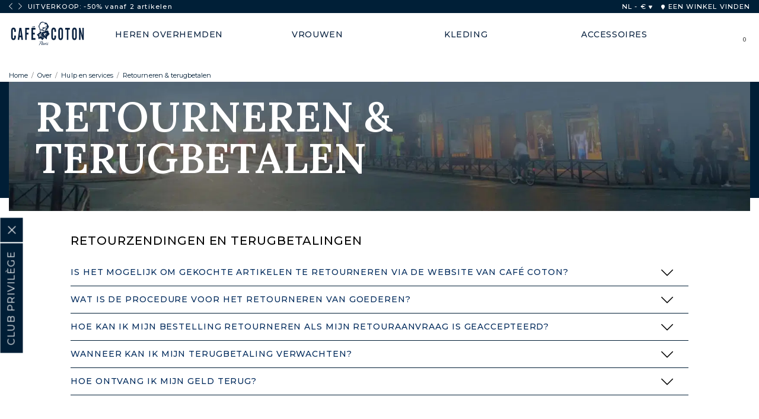

--- FILE ---
content_type: text/html; charset=utf-8
request_url: https://www.cafecoton.com/nl/retourneren-terugbetalen
body_size: 20707
content:
<!DOCTYPE html>
<html lang="nl">
    <head>
        		<title>Retourneren & terugbetalen | Café Coton</title>
<link rel="alternate" type="application/rss+xml" title="Caf&eacute; Coton - Kleding &amp; accessoires voor heren en dames" href="https://www.cafecoton.com/index.phtml?rss=1&amp;lng=NL" />

<meta name="generator" content="Clikeo (www.clikeo.fr)" />
<meta name="robots" content="index,follow" />
<meta name="google-site-verification" content="k6wSf4I5QB0-SMCpNLzhjntS5Xmfn-eU2PgIvxRjSlY" />
<meta name="facebook-domain-verification" content="8kmvzvdf5ndron8b82m5fy2iar51iq" />
<meta property="og:site_name" content="Café Coton" />
<meta property="og:image" content="https://www.cafecoton.com/cafecoton_images/mail/logo_cafe_coton_no_bg.png" />
<meta property="og:image:width" content="185" />
<meta property="og:image:height" content="58" />
<link rel="alternate" hreflang="fr" href="https://www.cafecoton.com/fr/retour-remboursement" >
<link rel="alternate" hreflang="fr-fr" href="https://www.cafecoton.com/fr/retour-remboursement" >
<link rel="alternate" hreflang="fr-be" href="https://www.cafecoton.com/fr/retour-remboursement" >
<link rel="alternate" hreflang="fr-ch" href="https://www.cafecoton.com/fr/retour-remboursement" >
<link rel="alternate" hreflang="fr-lu" href="https://www.cafecoton.com/fr/retour-remboursement" >
<link rel="alternate" hreflang="en" href="https://www.cafecoton.com/en/return-refund" >
<link rel="alternate" hreflang="en-us" href="https://www.cafecoton.com/en/return-refund" >
<link rel="alternate" hreflang="en-gb" href="https://www.cafecoton.com/en/return-refund" >
<link rel="alternate" hreflang="x-default" href="https://www.cafecoton.com/en/return-refund" >
<link rel="alternate" hreflang="de" href="https://www.cafecoton.com/de/ruckgabe-ruckerstattung" >
<link rel="alternate" hreflang="de-ch" href="https://www.cafecoton.com/de/ruckgabe-ruckerstattung" >
<link rel="alternate" hreflang="de-nl" href="https://www.cafecoton.com/de/ruckgabe-ruckerstattung" >
<link rel="alternate" hreflang="it" href="https://www.cafecoton.com/it/restituzione-e-rimborso" >
<link rel="alternate" hreflang="it-it" href="https://www.cafecoton.com/it/restituzione-e-rimborso" >
<link rel="alternate" hreflang="es" href="https://www.cafecoton.com/es/devolucion-y-reembolso" >
<link rel="alternate" hreflang="es-es" href="https://www.cafecoton.com/es/devolucion-y-reembolso" >
<link rel="alternate" hreflang="nl" href="https://www.cafecoton.com/nl/retourneren-terugbetalen" >
<link rel="alternate" hreflang="nl-nl" href="https://www.cafecoton.com/nl/retourneren-terugbetalen" >
<link rel="alternate" hreflang="nl-be" href="https://www.cafecoton.com/nl/retourneren-terugbetalen" >
<script type="application/ld+json">
[{"@context":"http:\/\/schema.org\/","@type":"Organization","name":"Caf&eacute; Coton","brand":"Caf&eacute; Coton","url":"https:\/\/www.cafecoton.com","sameAs":["https:\/\/www.facebook.com\/cafe.coton","https:\/\/www.instagram.com\/cafe_coton\/","https:\/\/www.youtube.com\/channel\/UCseo--Sh_3kI5JNH2ofKZYg"]},{"@context":"http:\/\/schema.org\/","@type":"BreadcrumbList","itemListElement":[{"@type":"ListItem","Position":0,"item":{"@id":"\/nl\/over","name":"Over"}},{"@type":"ListItem","Position":1,"item":{"@id":"\/nl\/hulp-en-services","name":"Hulp en services"}},{"@type":"ListItem","Position":2,"item":{"@id":"\/nl\/retourneren-terugbetalen","name":"Retourneren &amp; terugbetalen"}}]}]
</script>
<meta http-equiv="Content-Type" 	content="text/html; charset=UTF-8" />
<meta http-equiv="Content-Language" content="nl"/>
<meta http-equiv="X-UA-Compatible" 	content="IE=edge,chrome=1">
<meta name="description" 			content=""/>
<meta name="keywords" 				content=",Retourneren & terugbetalen"/>
<meta name="apple-mobile-web-app-capable" content="yes" />
<meta name="apple-mobile-web-app-status-bar-style" content="black-translucent" />
<meta name="viewport" content="width=device-width, initial-scale=1, maximum-scale=1 shrink-to-fit=no">

<meta name ="apple-mobile-web-app-capable" content="yes" />
<meta name ="apple-mobile-web-app-status-bar-style" content="black-translucent" />
<meta name="apple-mobile-web-app-status-bar-style" content="#001e36">
<meta name="theme-color" content="#001e36"/>
<link rel="alternate icon" type="image/png" href="/cafecoton_images/site/icon-logo.svg">
<link rel="apple-touch-icon" sizes="250x250" href="/cafecoton_images/site/apple-touch-icon.png">
<link rel="icon" sizes="192x192" href="/cafecoton_images/site/touch-icon-192.png" />
<link rel="icon" sizes="128x128" href="/cafecoton_images/site/touch-icon-128.png" />
<link rel="icon" type="image/x-icon" href="/cafecoton_images/site/favicon.ico">

<meta name="revisit-after" 			content="1 days" />
    <link rel="canonical" href="https://www.cafecoton.com/nl/retourneren-terugbetalen" />

<link rel="preconnect" href="https://fonts.googleapis.com">
<link rel="preconnect" href="https://fonts.gstatic.com" crossorigin>
<link rel="dns-prefetch" href="//cdn.cafecoton.com">
<link rel="dns-prefetch" href="//www.facebook.com">
<link rel="dns-prefetch" href="//connect.facebook.net">

<link href="/cafecoton_images/cafecoton.css?1768510251" 			rel="stylesheet" type="text/css" />

<meta name="apple-mobile-web-app-status-bar-style" content="#001e36">
<meta name="theme-color" content="#001e36"/>

<link rel="alternate icon" type="image/png" href="icon-logo.svg">
<link rel="apple-touch-icon" sizes="250x250" href="apple-touch-icon.png">
<link rel="icon" sizes="192x192" href="touch-icon-192.png" />
<link rel="icon" sizes="128x128" href="touch-icon-128.png" />
<link rel="icon" type="image/x-icon" href="favicon.ico">

    
    

    
    
    

    
        
    

    
    
    
    







<link rel="stylesheet" href="https://cdn.cafecoton.com/assets/fontawesome-5-last/css/all.min.css" type="text/css"/>
<link rel="stylesheet" href="https://cdn.cafecoton.com/assets/js/owl/assets/owl.carousel.min.css" type="text/css"/>
<link rel="stylesheet" href="https://cdn.cafecoton.com/assets/js/owl/assets/owl.theme.default.min.css" type="text/css"/>
<link rel="stylesheet" href="https://cdn.cafecoton.com/assets/js/fancybox/fancybox.css" type="text/css"/>
<link rel="stylesheet" href="https://cdn.cafecoton.com/assets/js/swiper/swiper-bundle.min.css" type="text/css"/>

<script type="text/javascript" src="https://cdn.cafecoton.com/assets/js/jquery-3.6.0.min.js" ></script>
<script type="text/javascript" src="https://cdn.cafecoton.com/assets/js/owl/owl.carousel.min.js" ></script>
<script type="text/javascript" src="https://cdn.cafecoton.com/assets/js/fancybox/fancybox.umd.js" ></script>
<script type="text/javascript" src="https://cdn.cafecoton.com/assets/js/fancybox/l10n/nl.umd.js" ></script>
<script type="text/javascript" src="https://cdn.cafecoton.com/assets/js/easyzoom.js" ></script>
<script type="text/javascript" src="https://cdn.cafecoton.com/assets/js/swiper/swiper-bundle.min.js" ></script>
<script type="text/javascript" src="assets/js/favs.js?1767795325" ></script>
<script type="text/javascript" src="assets/js/app.js?1763680064" ></script>
<script type="module" src="assets/js/search.js?1741887650" ></script>

			


	       
<script>
    (function(w,d,s,r,n){ w.TrustpilotObject=n;w[n]=w[n]||function(){ (w[n].q=w[n].q||[]).push(arguments)};
        a=d.createElement(s);a.async=1;a.src=r;a.type='text/java'+s;f=d.getElementsByTagName(s)[0];
        f.parentNode.insertBefore(a,f)})(window,document,'script', 'https://invitejs.trustpilot.com/tp.min.js', 'tp');
        tp('register', '1iNJ6nuaZ9AIXM96');
</script>

     <!-- TrustBox script -->
    <script type="text/javascript" src="//widget.trustpilot.com/bootstrap/v5/tp.widget.bootstrap.min.js" async></script>
    <!-- End TrustBox script -->

    
<script>
window.dataLayer = window.dataLayer || [];
dataLayer.push({"event":"preload_data","language":"NL","user_data":{"logged":"false","user_id":"undefined"}});


</script><script>(function(w,d,s,l,i){w[l]=w[l]||[];w[l].push({'gtm.start':
		  new Date().getTime(),event:'gtm.js'});var f=d.getElementsByTagName(s)[0],
		  j=d.createElement(s),dl=l!='dataLayer'?'&l='+l:'';j.async=true;j.src=
		  'https://sst.cafecoton.com/z8wmv1gcotn53nn.js?awl='+i.replace(/^GTM-/, '')+dl;f.parentNode.insertBefore(j,f);
		  })(window,document,'script','dataLayer','GTM-P25CBVB8');</script>




    
            <script type="text/javascript" src="https://try.abtasty.com/4639ec4ae95db1ced7d8303e612daada.js"></script>
        

    <script>
window.ftldataLayer = window.ftldataLayer || [];
window.ftltag = window.ftltag || function() {
  ftldataLayer.push(arguments);
};
ftltag('config', {clientId: '873', shopCountry: 'fr', channel: 'web'});
</script>
<script async type="module" src="https://recommender.fitle.com/ftltag.js"></script>

         
	        
	        
                
    </head>
        <body class=" inter  SOLDES_2026" rel="188">
        <noscript><iframe src="https://sst.cafecoton.com/ns.html?id=".$GoogleTagManagerId."" height="0" width="0" style="display:none;visibility:hidden"></iframe></noscript>                <div id="loading" class="loading">
            <div class="lds-ripple"><div></div><div></div></div>
        </div>

        			<input type="hidden" id="CartJSOperationCommerciale" value="SOLDES_2026" />
<div id="jscart" >
    <div id="CartApp" class="jscart__area" @vue:mounted="mounted">
        <div class="jscart-title">
            WINKELWAGEN
            <span id="shopping-cart-close-btn">X</span>
        </div>

        <div v-if="loading" class="jscart-load">
            <i class="fad fa-spinner fa-2x fa-spin"></i>
        </div>

        <div v-if="get_nb_cart_product()==0" class="jscart__area--empty text-center mt3">
            <p style="font-weight:500;">U hebt geen artikelen in uw winkelwagentje.</p>
        </div>

        <div v-else class="jscart-items mt">
            <div v-if="warning_infos" class="cart-warning" role="alert">
                {{ warning_infos }}
            </div>

            <template v-for="(PieceComptableLigne,key,index) in cart.PieceComptableLigne"  :key="key">
                <div v-show="PieceComptableLigne.TypePieceComptableProduit && PieceComptableLigne.TypePieceComptableProduit=='P'">
                    <div class="clk-row mb" v-if="PieceComptableLigne && !PieceComptableLigne.IdProduitLie">
                        <div class="col-s-7-24"  v-if="PieceComptableLigne.Image">
                            <a v-if="PieceComptableLigne.URL" :href='PieceComptableLigne.URL'>
                                <img :src="'/cafecoton_images/produits/'+PieceComptableLigne.Image.replace('.jpg', '_tbn2.jpg')" :title="key+' '+index" loading="lazy">
                            </a>
                            <img v-else :src="'/cafecoton_images/produits/'+PieceComptableLigne.Image.replace('.jpg', '_tbn2.jpg')" :title="key+' '+index" loading="lazy">
                        </div>
                        <div class="col-s-17-24 eco-desc" style="padding-left: 0px;">
                            <h6 v-html="extractTitle(PieceComptableLigne.Titre)"></h6>
                            <p class="option" v-html="extractOption(PieceComptableLigne.Titre)"></p>

                            <div class="flex mt" v-if="PieceComptableLigne.PrixUnitaireTTC!=0">
                                <s v-if="PieceComptableLigne.PrixBarreTTC>PieceComptableLigne.PrixUnitaireTTC">{{ toCurrency(PieceComptableLigne.PrixBarreTTC) }}</s>
                                <div class="prix">{{ toCurrency(PieceComptableLigne.PrixUnitaireTTC,2) }} 
                                 <span v-if="PieceComptableLigne.SousTitre!=''" style="color:#81020c;margin-left:7px;font-size:0.85em;">{{ PieceComptableLigne.SousTitre }}</span></div>
                            </div>

                            <div class="cart-item-qte-wrapper ">
                                <div class="cart-item-quantity">
                                    <div @click="changePieceComptableLigne(key,PieceComptableLigne,-1)">
                                        <svg xmlns="http://www.w3.org/2000/svg" width="8" height="2" viewBox="0 0 13 2">
                                        <defs><clipPath id="sm22a"><path fill="#fff" d="M0 2V0h13v2z"></path></clipPath></defs>
                                        <g><g><path fill="#fff" d="M0 2V0h13v2z"></path><path fill="none" stroke="#707070" stroke-miterlimit="50" stroke-width="2" d="M0 2v0-2 0h13v2z" clip-path="url(&quot;#sm22a&quot;)"></path></g></g>
                                        </svg>
                                    </div>
                                    <input type="text" name="cart[quantity]" class="order_basket_quantity" :value="PieceComptableLigne.Quantite"
                                        @change="setPieceComptableLigne(key,PieceComptableLigne,event.target.value)">
                                    <div @click="changePieceComptableLigne(key,PieceComptableLigne,1)">
                                        <svg xmlns="http://www.w3.org/2000/svg" width="10" height="10" viewBox="0 0 10 10">
                                        <g><g><path d="M10 5.857H5.857V10h-1.38V5.857H.332v-1.38h4.143V.332h1.381v4.143H10z"></path></g></g>
                                        </svg>
                                    </div>
                                </div>
                                <div class="remove-item">
                                    <a @click="deletePieceComptableLigne(key,PieceComptableLigne)" class="remove-link" href="#">
                                                                                <i class="fal fa-trash-alt"></i>
                                    </a>
                                </div>
                            </div>

                        </div>
                    </div>
                </div>
            </template>

            <template v-for="(PieceComptableLigneReduction,key2,index2) in cart.PieceComptableLigne"  :key="key2">
                <div v-show="PieceComptableLigneReduction.TypePieceComptableProduit && (PieceComptableLigneReduction.TypePieceComptableProduit=='R' || PieceComptableLigneReduction.TypePieceComptableProduit=='A')">
                    <div class="clk-row mb">
                        <div class="col-s-1">
                            <div class="eco-reduc-cart">
                                <i class="fad fa-tag"></i>
                                <div class="eco-desc">
                                    <h6 v-html="PieceComptableLigneReduction.Titre"></h6>
                                    <div class="prix"  v-if="PieceComptableLigneReduction.PrixUnitaireTTC!=0">{{ toCurrency(PieceComptableLigneReduction.PrixUnitaireTTC,2) }} </div>
                                </div>

                                <div class="remove-itemr">
                                    <a @click="deletePieceComptableLigneReduction(key2,PieceComptableLigneReduction)" class="remove-link" href="#">
                                         <i class="fal fa-trash-alt"></i>
                                    </a>
                                </div>
                            </div>
                        </div>
                    </div>
                </div>
            </template>


            <div class="clk-row" v-if="debug">
                <div class="col-s-1">
                    <p v-if="debug">debug : activé</p>
                    <p v-else>debug : désactivé</p>
                    <button @click="debug=!debug">toggle</button>
                    <button @click.prevent="loadCart">load cart</button>
                    <ul>
                        <li v-for="(item, index) in logs">{{ item }}</li>
                    </ul>
                    <p>nb cart product : {{ get_nb_cart_product() }}</p>
                </div>
            </div>
        </div>

        <div  v-if="get_nb_cart_product()>0"  class="jscart-bottom">
            <div class="cart-messages">
            
                                                                                        <div id="cart-promo-info" class="cart-result mb text-center">
                        <span><b>UITVERKOOP</b><br/><b>-40%</b> op de volledige collectie<br/><b>-50%</b> vanaf <b>2 artikelen</b>
                    </div>
                  
                <!-- {{ cart.Props }} / {{ cart.Props.nb_pas_outlet }} / {{ cart.Props.nb_all_chemises }} -->
                <div v-if="cart_promo_mode=='2_ACHETES_2_OFFERTS_PLUS_LIVRAISON_OFFERTE' || cart_promo_mode=='2_ACHETES_2_OFFERTS' || cart_promo_mode=='OFFRE_ULTIME'" id="cart-promo-count" class="cart-result mb">
                    <div class="item-panier">
                        <div :class="[(cart.Props.nb_pas_outlet>=1)?'selected':'','rounded-circle']">
                            <img src="https://cdn.cafecoton.com/cafecoton_images/site/item-panier.png"  />
                        </div>
                        <div :class="[(cart.Props.nb_pas_outlet>=2)?'selected':'','rounded-circle']">
                            <img src="https://cdn.cafecoton.com/cafecoton_images/site/item-panier.png"  />
                        </div>
                        <div :class="[(cart.Props.nb_pas_outlet>=3)?'selected':'','rounded-circle']">
                            <img src="https://cdn.cafecoton.com/cafecoton_images/site/item-panier.png"  />
                        </div>
                        <div :class="[(cart.Props.nb_pas_outlet>=4)?'selected':'','rounded-circle']">
                            <img src="https://cdn.cafecoton.com/cafecoton_images/site/item-panier.png"  />
                        </div>
                    </div>
                    <div class="infos mt">
                        <div v-if="(cart_promo_mode=='2_ACHETES_2_OFFERTS_PLUS_LIVRAISON_OFFERTE' || cart_promo_mode=='2_ACHETES_2_OFFERTS') &&  cart.Props.nb_pas_outlet>=4">
                            BRAVO! Je kunt profiteren van onze aanbieding <br/><strong>2 producten gekocht = 2 producten gratis</strong>.
                        </div>
                        <div v-else-if="(cart_promo_mode=='2_ACHETES_2_OFFERTS_PLUS_LIVRAISON_OFFERTE' || cart_promo_mode=='2_ACHETES_2_OFFERTS') ">
                            bestel <strong> {{ 4-cart.Props.nb_pas_outlet }} ANDERE ARTIKELEN</strong> BESTELLEN OM VAN ONZE SPECIALE AANBIEDING TE ProfitEREN
                        </div>
                        <div v-else-if="cart_promo_mode=='OFFRE_ULTIME' && cart.Props.nb_pas_outlet>=4">
                            BRAVO! Je profiteert van onze ULTIMAAT aanbieding! <br/><strong>4 shirts voor €99</strong>.
                        </div>
                        <div v-else-if="cart_promo_mode=='OFFRE_ULTIME'">
                            bestel <strong> {{ 4-cart.Props.nb_chemises }} ANDERE ARTIKELEN</strong> BESTELLEN OM VAN ONZE SPECIALE AANBIEDING TE ProfitEREN
                        </div>
                    </div>
                </div>
                <div v-if="cart_promo_mode=='2_ACHETES_1_OFFERTS'  || cart_promo_mode=='FETE_DES_PERES'" " id="cart-promo-count" class="cart-result mb">
                    <div class="item-panier">
                        <div :class="[(cart.Props.nb_pas_outlet>=1)?'selected':'','rounded-circle']">
                            <img src="https://cdn.cafecoton.com/cafecoton_images/site/item-panier.png"  />
                        </div>
                        <div :class="[(cart.Props.nb_pas_outlet>=2)?'selected':'','rounded-circle']">
                            <img src="https://cdn.cafecoton.com/cafecoton_images/site/item-panier.png"  />
                        </div>
                        <div :class="[(cart.Props.nb_pas_outlet>=3)?'selected':'','rounded-circle']">
                            <img src="https://cdn.cafecoton.com/cafecoton_images/site/item-panier.png"  />
                        </div>
                    </div>
                    <div class="infos mt">
                        <div v-if="cart_promo_mode=='FETE_DES_PERES' && cart.Props.nb_pas_outlet>=3">
                            BRAVO! Je kunt profiteren van onze aanbieding <br/><strong>2 producten gekocht = 1 producten gratis</strong>.
                        </div>
                        <div v-else-if="cart_promo_mode=='FETE_DES_PERES'">
                            bestel <strong> {{ 3-cart.Props.nb_pas_outlet }} ANDERE ARTIKELEN</strong> BESTELLEN OM VAN ONZE SPECIALE AANBIEDING TE PROFITEREN
                        </div>
                        <div v-if="cart_promo_mode=='2_ACHETES_1_OFFERTS' && cart.Props.nb_pas_outlet>=3">
                            BRAVO! Je kunt profiteren van onze aanbieding <br/><strong>2 producten gekocht = 1 producten gratis</strong>.
                        </div>
                        <div v-else-if="cart_promo_mode=='2_ACHETES_1_OFFERTS'">
                            bestel <strong> {{ 3-cart.Props.nb_pas_outlet }} ANDERE ARTIKELEN</strong> BESTELLEN OM VAN ONZE SPECIALE AANBIEDING TE PROFITEREN
                        </div>
                    </div>
                </div>
                <div v-if="cart_promo_mode=='BACK_TO_WORK_MIN_2'" id="cart-promo-count" class="cart-result mb">
                    <div class="item-panier">
                        <div :class="[(cart.Props.nb_pas_outlet>=1)?'selected':'','rounded-circle']">
                            <img src="https://cdn.cafecoton.com/cafecoton_images/site/item-panier.png"  />
                        </div>
                        <div :class="[(cart.Props.nb_pas_outlet>=2)?'selected':'','rounded-circle']">
                            <img src="https://cdn.cafecoton.com/cafecoton_images/site/item-panier.png"  />
                        </div>
                    </div>
                    <div class="infos mt">
                        <div v-if="(cart_promo_mode=='BACK_TO_WORK_MIN_2') && cart.Props.nb_pas_outlet>=2">
                            BRAVO! Je kunt profiteren van onze aanbieding <br/><strong>1 producten gekocht = 1 producten gratis</strong>. 
                        </div>
                        <div v-else-if="(cart_promo_mode=='BACK_TO_WORK_MIN_2')">
                            bestel <strong> {{ 2-cart.Props.nb_pas_outlet }} ANDERE ARTIKELEN</strong> BESTELLEN OM VAN ONZE SPECIALE AANBIEDING TE ProfitEREN
                        </div>
                    </div>
                </div>
                <div class="bravo" v-if="cart.TunnelInformations.EconomieRealisee>0">
                    <strong>Gefeliciteerd! Je hebt gered {{ toCurrency(cart.TunnelInformations.EconomieRealisee) }}</strong>
                </div>
                
                <div v-if="cart.TunnelInformations.LivraisonRelaisGratuite"  class="infos-reduc-livraison">
                    <div class="infos-reduc-livraison" style="text-align: center;">
                        <strong>Gratis levering in een afhaalpunt</strong> in de Europese Unie tot en met maandag 1 december 2025.
                    </div>
                </div>
                <div v-if="cart.TunnelInformations.LivraisonExpressGratuite"  class="infos-reduc-livraison">
                    <div class="infos-reduc-livraison" style="text-align: center;">
                        resources.lang.free_delivery_express
                    </div>
                </div>
                
                <div v-else-if="cart.TunnelInformations.MontantManquantLivraisonOfferte>0"  class="infos-reduc-livraison">
                    <div class="infos-reduc-livraison">
                        Voeg toe
                        <strong> {{ toCurrency(cart.TunnelInformations.MontantManquantLivraisonOfferte) }}</strong>
                        meer voor <strong class="color--type-6">gratis verzending</strong> naar de Europese Unie.
                    </div>
                </div>
                <div v-else-if="cart.TunnelInformations.LivraisonOfferte">
                    <div class="infos-reduc-livraison">
                        Je kunt nu profiteren van <strong>gratis bezorging</strong> in de Europese Unie.
                    </div>
                </div>

            </div>

            <div class="cart-summary">
                <hr/>
                <h3>
                    TOTAAL : 
                    <span style="font-weight: normal;" v-if="cart.TunnelInformations.TotalHorsReduction>0">
                    	&nbsp;<strike>{{ toCurrency(cart.TunnelInformations.TotalHorsReduction) }}</strike>&nbsp;
                    </span>
                    {{ toCurrency(cart.TotalTTC) }}
                </h3>
            </div>

            <div class="jscart__area__button text-center mt-3">
                <!--
                <form action="index.phtml" method="post" name="formEcommerce" id="formEcommerce">
                    <input type="hidden" name="srub" value="203"/>
                    <input type="hidden" name="lng" value="NL"/>
                    <input type="hidden" name="actionespaceclient" value="1"/>
                    <button class="btn-order" type="submit" name="EtapeLogin">DOORGAAN NAAR KASSA</button>
                </form>
                -->
                <a href="index.phtml?lng=NL&srub=203&InitEcommerce=1&mijn-mandje-" class="btn-order"><i class="fad fa-shopping-bag mr"></i> DOORGAAN NAAR KASSA</a>
            </div>
        </div>

    </div>
</div>


        <header id="header" class="">
            <div class="pre-header"><div class="clk-row collapse __default">
    <div class="col-s-1 col-m-1 col-l-1-2 col-s-no-padding">
        <div id="header-slider" class="header-slider owl-carousel">
            <div class="owl-nav"></div>
            <div class="owl-stage-outer">
                <div class="owl-stage">
                    
                                            <div class="owl-item"><p>UITVERKOOP: -50% vanaf 2 artikelen</p></div>
                                        
                                            <div class="owl-item"><p>Verzending gegarandeerd binnen 48 uur</p></div>
                                        
                                            <div class="owl-item"><p>Gratis levering in de Europese Unie voor bestellingen boven 250€</p></div>
                                        
                                    </div>
            </div>
        </div>
    </div>
    <div class="col-l-1-2 hide-m-lower col-text-right langue-wrapper">
        <ul class="header-lang-sw">
            <li class="change-lang">
                NL - € <i class="fas fa-triangle"></i>
                <div class="change-lang-list">
                    <ul>
                                                                                    <li>
                                                                            <a href="https://www.cafecoton.com/fr/retour-remboursement">FR</a>
                                                                    </li>
                                                                                                                <li>
                                                                            <a href="https://www.cafecoton.com/en/return-refund">EN</a>
                                                                    </li>
                                                                                                                <li>
                                                                            <a href="https://www.cafecoton.com/de/ruckgabe-ruckerstattung">DE</a>
                                                                    </li>
                                                                                                                <li>
                                                                            <a href="https://www.cafecoton.com/it/restituzione-e-rimborso">IT</a>
                                                                    </li>
                                                                                                                <li>
                                                                            <a href="https://www.cafecoton.com/es/devolucion-y-reembolso">ES</a>
                                                                    </li>
                                                                                                                <li>
                                                                            <strong>NL </strong>
                                                                    </li>
                                                                        </ul>
                </div>
            </li>
            <li>
                <a href="/nl/winkels">
                    <i class="fas fa-xs fa-map-marker"></i>
                    EEN WINKEL VINDEN
                </a>
            </li>
        </ul>
    </div>
</div>
</div>

            <div class="header-menu custom-container">
                <div class="mobile-menu" >
                    <i class="fal fa-bars"></i>
                </div>
                <div class="header-logo">
                                            <a href="/nl/" class="logo h1">Cafe Coton</a>
                                    </div>
                <div class="header-menu">
                    <nav>
    <ul class="header-menu-list">
                    <li>
                                <a href="/nl/heren-overhemden"  >
                    <span>Heren Overhemden</span>
                </a>
                <span style="display: none !important;"></span>
                                    <div class="snav ">
                        <div class="clk-row">
                            <div class="col-l-5-12">
                                                                     <ul><li class=" hssm "><a href="#"class="title c20 ">Styles</a><ul class="ssnav"><li class="hssm" ><a href="/nl/formele-overhemden"class="c95 ">Formele overhemden</a>
                                                                        </li>
                                                                                                                                    <li class="hssm" ><a href="/nl/vrijetijdshirts"class="c101 ">Vrijetijdshirts</a>
                                                                        </li>
                                                                                                                                    <li ><a href="/nl/premium-overhemden"class="c108 ">Premium overhemden</a>
                                                                        </li>
                                                                                                                                    <li ><a href="/nl/bruidsshirts"class="c110 ">Bruidsshirts</a>
                                                                        </li>
                                                                                                                                    <li class="hssm" ><a href="/nl/overhemden-met-dubbele-manchet"class="c115 ">Overhemden met dubbele manchet</a>
                                                                        </li>
                                                                                                                                    <li class="hssm" ><a href="/nl/button-down-kraag-overhemden"class="c116 ">Button-Down Kraag Overhemden</a>
                                                                        </li>
                                                                                                                                    <li ><a href="/nl/mao-kraag-overhemden"class="c200 ">Mao Kraag Overhemden</a>
                                                                        </li>
                                                                                                                                    <li class="hssm" ><a href="/nl/overhemden-met-korte-kraag"class="c218 ">Overhemden met korte kraag</a>
                                                                        </li>
                                                                                                                                    <li ><a href="/nl/verborgen-sluiting"class="c259 ">Verborgen sluiting</a>
                                                                        </li>
                                                                                                                                                                                                                                                                </ul>
                                                        
                                                </li>
                                                                                    <li class=" hssm "><a href="#"class="title c21 ">Knippen</a><ul class="ssnav"><li class="hssm" ><a href="/nl/slim-fit-overhemden"class="c122 ">Slim Fit Overhemden</a>
                                                                        </li>
                                                                                                                                    <li class="hssm" ><a href="/nl/klassiek-pasvorm-overhemden"class="c126 ">Klassiek Pasvorm Overhemden</a>
                                                                        </li>
                                                                                                                                    <li ><a href="/nl/extra-lange-overhemden"class="c130 ">Extra lange overhemden</a>
                                                                        </li>
                                                                                                                                                                                                </ul>
                                                        
                                                </li>
                                                                                    <li class=" hssm "><a href="#"class="title c22 ">Explorer</a><ul class="ssnav"><li class="hssm" ><a href="/nl/nieuw"class="c132 ">Nieuw</a>
                                                                        </li>
                                                                                                                                    <li ><a href="/nl/iconisch"class="c228 ">Iconisch</a>
                                                                        </li>
                                                                                                                                    <li ><a href="/nl/zomer-essentials"class="c501 ">Zomer Essentials</a>
                                                                        </li>
                                                                                                                                    <li ><a href="/nl/beperkte-editie"class="c230 ">Beperkte editie</a>
                                                                        </li>
                                                                                                                                                                                                                                                                                                                                                                                                                                                                </ul>
                                                        
                                                </li>
                                                                                    <li class=" hssm "><a href="#"class="title c23 ">Essentiels</a><ul class="ssnav"><li class="hssm" ><a href="/nl/witte-overhemden"class="c135 ">Witte overhemden</a>
                                                                        </li>
                                                                                                                                    <li ><a href="/nl/blauwe-overhemden"class="c330 ">Blauwe overhemden</a>
                                                                        </li>
                                                                                                                                    <li ><a href="/nl/flanellen-overhemden"class="c219 ">Flanellen overhemden</a>
                                                                        </li>
                                                                                                                                    <li ><a href="/nl/jean-overhemden"class="c138 ">Jean Overhemden</a>
                                                                        </li>
                                                                                                                                    <li ><a href="/nl/overhemden-met-schotse-ruit"class="c220 ">Overhemden met Schotse ruit</a>
                                                                        </li>
                                                                                                                                    <li class="hssm" ><a href="/nl/gestreepte-shirts"class="c137 ">Gestreepte shirts</a>
                                                                        </li>
                                                                                                                                    <li class="hssm" ><a href="/nl/geruite-overhemden-2"class="c136 ">Geruite overhemden</a>
                                                                        </li>
                                                                                                                                    <li class="hssm" ><a href="/nl/linnen-overhemden"class="c139 ">Linnen overhemden</a>
                                                                        </li>
                                                                                                                                    <li class="hssm" ><a href="/nl/korte-mouwen-overhemden"class="c111 ">Korte Mouwen Overhemden</a>
                                                                        </li>
                                                                                                                                                                                                                                                                                                                                                                                                                                                                                                                                                                                                                                                                </ul>
                                                        
                                                </li>
                                                                                                                        </ul>
                                                                

                            </div>
                            <div class="col-l-7-12 hide-m-lower">
                                <div class="clk-row">
                                    <div class="col-s-1">
                                        <div class="box-link-wrapper">
                                            <div class="box-link linked">
                                                <a href="/nl/formele-overhemden" target="_self" title="" style="ZEUBI"><picture><source srcset="https://cdn.cafecoton.com/cafecoton_images/visuels/cch25-chemise-homme-business-menu.jpg.webp" type="image/webp"><source srcset="https://cdn.cafecoton.com/cafecoton_images/visuels/cch25-chemise-homme-business-menu.jpg" type="image/jpg"><img src="https://cdn.cafecoton.com/cafecoton_images/visuels/cch25-chemise-homme-business-menu.jpg"  width="440"  height="618"  loading="lazy" alt=""  /></picture></a>
                                                <div class="text home">Formele overhemden</div>
                                            </div>

                                            <div class="box-link linked">
                                                <a href="/nl/vrijetijdshirts" target="_self" title=""><picture><source srcset="https://cdn.cafecoton.com/cafecoton_images/visuels/cch25-chemise-homme-casual-menu.jpg.webp" type="image/webp"><source srcset="https://cdn.cafecoton.com/cafecoton_images/visuels/cch25-chemise-homme-casual-menu.jpg" type="image/jpg"><img src="https://cdn.cafecoton.com/cafecoton_images/visuels/cch25-chemise-homme-casual-menu.jpg"  width="440"  height="618"  loading="lazy" alt=""  /></picture></a>
                                                <div class="text home">Vrijetijdshirts</div>
                                            </div>

                                            <div class="box-link _linked">
                                                <a href="/nl/slim-fit-overhemden" target="_self" title=""><picture><source srcset="https://cdn.cafecoton.com/cafecoton_images/visuels/cch25-chemise-homme-slim-menu.jpg.webp" type="image/webp"><source srcset="https://cdn.cafecoton.com/cafecoton_images/visuels/cch25-chemise-homme-slim-menu.jpg" type="image/jpg"><img src="https://cdn.cafecoton.com/cafecoton_images/visuels/cch25-chemise-homme-slim-menu.jpg"  width="440"  height="618"  loading="lazy" alt=""  /></picture></a>
                                                <div class="text home">Slim Fit Overhemden</div>
                                            </div>
                                        </div>
                                    </div>
                                    <div class="col-s-1 mt">
                                        <picture><source srcset="https://cdn.cafecoton.com/cafecoton_images/visuels/2026-01-07-soldes-2026-ban-nl.jpg.webp" type="image/webp"><source srcset="https://cdn.cafecoton.com/cafecoton_images/visuels/2026-01-07-soldes-2026-ban-nl.jpg" type="image/jpg"><img src="https://cdn.cafecoton.com/cafecoton_images/visuels/2026-01-07-soldes-2026-ban-nl.jpg"  width="1600"  height="149"  loading="lazy" alt="Café Coton"  /></picture>
                                    </div>
                                </div>
                            </div>
                        </div>
                    </div>
                            </li>
                    <li>
                                <a href="/nl/vrouwen"  >
                    <span>Vrouwen</span>
                </a>
                <span style="display: none !important;"></span>
                                    <div class="snav ">
                        <div class="clk-row">
                            <div class="col-l-5-12">
                                                                     <ul><li class=" hssm "><a href="#"class="title c25 ">Essentiels</a><ul class="ssnav"><li ><a href="/nl/iconische-shirts"class="c249 ">Iconische shirts</a>
                                                                        </li>
                                                                                                                                    <li ><a href="/nl/witte-overhemden-vrouwen"class="c144 ">Witte overhemden</a>
                                                                        </li>
                                                                                                                                    <li class="hssm" ><a href="/nl/vrijetijdshirts-vrouwen"class="c236 ">Vrijetijdshirts</a>
                                                                        </li>
                                                                                                                                    <li ><a href="/nl/oversized-vrouwen-overhemden"class="c148 ">Oversized Vrouwen Overhemden</a>
                                                                        </li>
                                                                                                                                    <li ><a href="/nl/flanellen-overhemden-vrouwen"class="c238 ">Flanellen overhemden</a>
                                                                        </li>
                                                                                                                                    <li ><a href="/nl/dames-overhemden-linnen"class="c151 ">Dames Overhemden Linnen</a>
                                                                        </li>
                                                                                                                                                                                                                                                                                                                                                                                                                                                                </ul>
                                                        
                                                </li>
                                                                                    <li class=" hssm "><a href="#"class="title c239 ">Stijlen</a><ul class="ssnav"><li ><a href="/nl/albane"class="c240 ">Albane</a>
                                                                        </li>
                                                                                                                                    <li ><a href="/nl/justine"class="c311 ">Justine</a>
                                                                        </li>
                                                                                                                                                                                                                                                                                                                                                                                                </ul>
                                                        
                                                </li>
                                                                                                                        </ul>
                                                                

                            </div>
                            <div class="col-l-7-12 hide-m-lower">
                                <div class="clk-row">
                                    <div class="col-s-1">
                                        <div class="box-link-wrapper">
                                            <div class="box-link linked">
                                                <a href="/nl/iconische-shirts" target="_self" title=""><picture><source srcset="https://cdn.cafecoton.com/cafecoton_images/visuels/cch25/cch25-chemise-femme-iconique.jpg.webp" type="image/webp"><source srcset="https://cdn.cafecoton.com/cafecoton_images/visuels/cch25/cch25-chemise-femme-iconique.jpg" type="image/jpg"><img src="https://cdn.cafecoton.com/cafecoton_images/visuels/cch25/cch25-chemise-femme-iconique.jpg"  width="440"  height="618"  loading="lazy" alt=""  /></picture></a>
                                                <div class="text home">iconische overhemden</div>
                                            </div>

                                            <div class="box-link linked">
                                                <a href="/nl/albane" target="_self" title=""><picture><source srcset="https://cdn.cafecoton.com/cafecoton_images/visuels/cch25/cch25-chemise-femme-albane.jpg.webp" type="image/webp"><source srcset="https://cdn.cafecoton.com/cafecoton_images/visuels/cch25/cch25-chemise-femme-albane.jpg" type="image/jpg"><img src="https://cdn.cafecoton.com/cafecoton_images/visuels/cch25/cch25-chemise-femme-albane.jpg"  width="440"  height="618"  loading="lazy" alt=""  /></picture></a>
                                                <div class="text home">Jurken Overhemden</div>
                                            </div>

                                            <div class="box-link _linked">
                                                <a href="/nl/vrijetijdshirts-vrouwen" target="_self" title=""><picture><source srcset="https://cdn.cafecoton.com/cafecoton_images/visuels/cch25/cch25-chemise-femme-casual.jpg.webp" type="image/webp"><source srcset="https://cdn.cafecoton.com/cafecoton_images/visuels/cch25/cch25-chemise-femme-casual.jpg" type="image/jpg"><img src="https://cdn.cafecoton.com/cafecoton_images/visuels/cch25/cch25-chemise-femme-casual.jpg"  width="440"  height="618"  loading="lazy" alt=""  /></picture></a>
                                                <div class="text home">casual overhemden</div>
                                            </div>
                                        </div>
                                    </div>
                                    <div class="col-s-1 mt">
                                        <picture><source srcset="https://cdn.cafecoton.com/cafecoton_images/visuels/2026-01-07-soldes-2026-ban-nl.jpg.webp" type="image/webp"><source srcset="https://cdn.cafecoton.com/cafecoton_images/visuels/2026-01-07-soldes-2026-ban-nl.jpg" type="image/jpg"><img src="https://cdn.cafecoton.com/cafecoton_images/visuels/2026-01-07-soldes-2026-ban-nl.jpg"  width="1600"  height="149"  loading="lazy" alt="Café Coton"  /></picture>
                                    </div>
                                </div>
                            </div>
                        </div>
                    </div>
                            </li>
                    <li>
                                <a href="/nl/kleding"  >
                    <span>Kleding</span>
                </a>
                <span style="display: none !important;"></span>
                                    <div class="snav ">
                        <div class="clk-row">
                            <div class="col-l-5-12">
                                                                     <ul style="column-count: 1;">
                                                                                                                                    <li
                                                    class="">
                                                    <a href="/nl/overhemden-voor-heren"
                                                            class="title "
                                                                                                                        >Overhemden voor heren
                                                        </a>
                                                                                                    </li>
                                                                                                                                                                                <li
                                                    class="">
                                                    <a href="/nl/truien-sweat"
                                                            class="title "
                                                                                                                        >Truien & Sweat
                                                        </a>
                                                                                                    </li>
                                                                                                                                                                                                                                                                                                                                                                                                                                            <li
                                                    class="">
                                                    <a href="/nl/broek"
                                                            class="title "
                                                                                                                        >Broek
                                                        </a>
                                                                                                    </li>
                                                                                                                                                                                <li
                                                    class="">
                                                    <a href="/nl/polos"
                                                            class="title "
                                                                                                                        >Polo's
                                                        </a>
                                                                                                    </li>
                                                                                                                                                                                <li
                                                    class="">
                                                    <a href="/nl/t-shirts"
                                                            class="title "
                                                                                                                        >T-shirts
                                                        </a>
                                                                                                    </li>
                                                                                                                                                                                <li
                                                    class="">
                                                    <a href="/nl/korte-broek"
                                                            class="title "
                                                                                                                        >Korte broek
                                                        </a>
                                                                                                    </li>
                                                                                                                                                                                                                                                                                                                                                                                        </ul>
                                                                

                            </div>
                            <div class="col-l-7-12 hide-m-lower">
                                <div class="clk-row">
                                    <div class="col-s-1">
                                        <div class="box-link-wrapper">
                                            <div class="box-link linked">
                                                <a href="/nl/overhemden-voor-heren" target="_self" title=""><picture><source srcset="https://cdn.cafecoton.com/cafecoton_images/visuels/cch25/cch25-pap-surchemise.jpg.webp" type="image/webp"><source srcset="https://cdn.cafecoton.com/cafecoton_images/visuels/cch25/cch25-pap-surchemise.jpg" type="image/jpg"><img src="https://cdn.cafecoton.com/cafecoton_images/visuels/cch25/cch25-pap-surchemise.jpg"  width="440"  height="618"  loading="lazy" alt=""  /></picture></a>
                                                <div class="text home">Overhemden</div>
                                            </div>

                                            <div class="box-link linked">
                                                <a href="/nl/broek" target="_self" title=""><picture><source srcset="https://cdn.cafecoton.com/cafecoton_images/visuels/cch25/cch25-pap-pantalons.jpg.webp" type="image/webp"><source srcset="https://cdn.cafecoton.com/cafecoton_images/visuels/cch25/cch25-pap-pantalons.jpg" type="image/jpg"><img src="https://cdn.cafecoton.com/cafecoton_images/visuels/cch25/cch25-pap-pantalons.jpg"  width="440"  height="618"  loading="lazy" alt=""  /></picture></a>
                                                <div class="text home">Polo's</div>
                                            </div>

                                            <div class="box-link _linked">
                                                <a href="/nl/truien-sweat" target="_self" title=""><picture><source srcset="https://cdn.cafecoton.com/cafecoton_images/visuels/cch25/cch25-pap-pulls.jpg.webp" type="image/webp"><source srcset="https://cdn.cafecoton.com/cafecoton_images/visuels/cch25/cch25-pap-pulls.jpg" type="image/jpg"><img src="https://cdn.cafecoton.com/cafecoton_images/visuels/cch25/cch25-pap-pulls.jpg"  width="440"  height="618"  loading="lazy" alt=""  /></picture></a>
                                                <div class="text home">Broek</div>
                                            </div>
                                        </div>
                                    </div>
                                    <div class="col-s-1 mt">
                                        <picture><source srcset="https://cdn.cafecoton.com/cafecoton_images/visuels/2026-01-07-soldes-2026-ban-nl.jpg.webp" type="image/webp"><source srcset="https://cdn.cafecoton.com/cafecoton_images/visuels/2026-01-07-soldes-2026-ban-nl.jpg" type="image/jpg"><img src="https://cdn.cafecoton.com/cafecoton_images/visuels/2026-01-07-soldes-2026-ban-nl.jpg"  width="1600"  height="149"  loading="lazy" alt="Café Coton"  /></picture>
                                    </div>
                                </div>
                            </div>
                        </div>
                    </div>
                            </li>
                    <li>
                                <a href="/nl/accessoires"  >
                    <span>Accessoires</span>
                </a>
                <span style="display: none !important;"></span>
                                    <div class="snav ">
                        <div class="clk-row">
                            <div class="col-l-5-12">
                                                                     <ul style="column-count: 1;">
                                                                                                                                    <li
                                                    class="">
                                                    <a href="/nl/banden"
                                                            class="title "
                                                                                                                        >Banden
                                                        </a>
                                                                                                    </li>
                                                                                                                                                                                                                                                                    <li
                                                    class="">
                                                    <a href="/nl/ondergoed"
                                                            class="title "
                                                                                                                        >Ondergoed
                                                        </a>
                                                                                                    </li>
                                                                                                                                                                                <li
                                                    class="">
                                                    <a href="/nl/sokken"
                                                            class="title "
                                                                                                                        >Sokken
                                                        </a>
                                                                                                    </li>
                                                                                                                                                                                <li
                                                    class="">
                                                    <a href="/nl/manchetknopen"
                                                            class="title "
                                                                                                                        >Manchetknopen
                                                        </a>
                                                                                                    </li>
                                                                                                                                                                                                                                                                                                    </ul>
                                                                

                            </div>
                            <div class="col-l-7-12 hide-m-lower">
                                <div class="clk-row">
                                    <div class="col-s-1">
                                        <div class="box-link-wrapper">
                                            <div class="box-link linked">
                                                <a href="/nl/banden" target="_self" title=""><picture><source srcset="https://cdn.cafecoton.com/cafecoton_images/visuels/cch25/cch25-accessoires-cravates.jpg.webp" type="image/webp"><source srcset="https://cdn.cafecoton.com/cafecoton_images/visuels/cch25/cch25-accessoires-cravates.jpg" type="image/jpg"><img src="https://cdn.cafecoton.com/cafecoton_images/visuels/cch25/cch25-accessoires-cravates.jpg"  width="440"  height="618"  loading="lazy" alt=""  /></picture></a>
                                                <div class="text home">Manchetknopen</div>
                                            </div>

                                            <div class="box-link linked">
                                                <a href="/nl/sjaals" target="_self" title=""><picture><source srcset="https://cdn.cafecoton.com/cafecoton_images/visuels/cch25/cch25-accessoires-echarpes.jpg.webp" type="image/webp"><source srcset="https://cdn.cafecoton.com/cafecoton_images/visuels/cch25/cch25-accessoires-echarpes.jpg" type="image/jpg"><img src="https://cdn.cafecoton.com/cafecoton_images/visuels/cch25/cch25-accessoires-echarpes.jpg"  width="440"  height="618"  loading="lazy" alt=""  /></picture></a>
                                                <div class="text home">Banden</div>
                                            </div>

                                            <div class="box-link _linked">
                                                <a href="/nl/manchetknopen" target="_self" title=""><picture><source srcset="https://cdn.cafecoton.com/cafecoton_images/visuels/cch25/cch25-accessoires-boutons.jpg.webp" type="image/webp"><source srcset="https://cdn.cafecoton.com/cafecoton_images/visuels/cch25/cch25-accessoires-boutons.jpg" type="image/jpg"><img src="https://cdn.cafecoton.com/cafecoton_images/visuels/cch25/cch25-accessoires-boutons.jpg"  width="440"  height="618"  loading="lazy" alt=""  /></picture></a>
                                                <div class="text home">Manchetknopen</div>
                                            </div>
                                        </div>
                                    </div>
                                    <div class="col-s-1 mt">
                                        <picture><source srcset="https://cdn.cafecoton.com/cafecoton_images/visuels/2026-01-07-soldes-2026-ban-nl.jpg.webp" type="image/webp"><source srcset="https://cdn.cafecoton.com/cafecoton_images/visuels/2026-01-07-soldes-2026-ban-nl.jpg" type="image/jpg"><img src="https://cdn.cafecoton.com/cafecoton_images/visuels/2026-01-07-soldes-2026-ban-nl.jpg"  width="1600"  height="149"  loading="lazy" alt="Café Coton"  /></picture>
                                    </div>
                                </div>
                            </div>
                        </div>
                    </div>
                            </li>
            </ul>
</nav>
                </div>
                <div class="header-action">
                    <ul class="header-action-list">
                        <li class="header-search">
                            <i class="svg-icon-search"></i>
                            <i class="svg-icon-close"></i>
                        </li>
                        <li class="hide-s" id="link-fav">
                            <a href='#' title="Mijn Verlanglijst ">
                                <span class="svg-icon-heart"></span>
                                                            </a>
                                                        <div class="fav-layer" id="fav-layer"></div>
                                                    </li>
                        <li class="hide-s">
                                                            <a href='index.phtml?lng=NL&srub=202&InitClient=1&sign-in-' id="header-connect"><span class="svg-icon-profile"></span></a>
                                <div class="connect-dropdown-body">
                                    <form name="client" id="client" method="post" action="index.phtml?lng=NL&srub=202&InitClient=1&sign-in-">
                                        <input type="hidden" name="lng" value="NL">
                                        <input type="hidden" name="TentaviveLoginClient" value="1">
                                        <input type="hidden" name="ClientActionLogin" value="chargement">
                                        <input type="hidden" name="BackToUrl" value="/nl/retourneren-terugbetalen"/>
                                        <div class="clk-row bottom mb">
                                            <div class="col-s-1-2">
                                                <span class="title">Inloggen</span>
                                            </div>
                                            <div class="col-s-1-2 col-text-right">
                                                <a class="link-create" href="index.phtml?lng=NL&srub=202&creationnouveaucompte=1&sign-in-">
                                                    Account aanmaken
                                                </a>
                                            </div>
                                        </div>
                                        <div class="clk-row">
                                            <div class="col-s-1">
                                                <div class="form__alert-errors"></div>
                                            </div>
                                            <div class="col-s-1">
                                                <input type="email" id="CLIKEO_EMAIL" name="CLIKEO_EMAIL" placeholder="E-mailadres *" autocomplete="username" required>
                                                <input type="password" id="CLIKEO_MDP" name="CLIKEO_MDP" placeholder="Wachtwoord *" autocomplete="current-password" required>
                                                <button class="button btn" type="submit" name="TentaviveLoginClient">Aanmelden</button>
                                            </div>
                                        </div>
                                        <div class="clk-row " style="margin-top:4px">
                                            <div class="col-s-2-3 col-text-left">
                                                <a class="link-create" href="index.phtml?lng=NL&srub=202&InitClient=1&sign-in-">
                                                    Wachtwoord vergeten?
                                                </a>
                                            </div>
                                            <div class="col-s-1-3 col-text-right">
                                                <small>*vereist</small>
                                            </div>
                                        </div>
                                        
						                																														
		
	<div class="external-login-container">
			
		<div class="login-sep">ou</div>

		<div class="external-login">
			
			
			
							<div class="google-login">
					<a href="https://www.cafecoton.com/nl/auth-_r_202_goto_google.html" class="loginBtn loginBtn--google">
						<img src="/cafecoton_images/site/social/google_logo.svg" />
						Continuer avec Google
					</a>
				</div>
						
			
			
			
			
					</div>               
	</div>            
	<style>
		.login-sep {
			font-style: Normal;
			font-weight: 300;
			align-items: center;
			display: flex;
			justify-content: center;
			margin: .9375rem 0 .75rem;
			text-transform: lowercase;
			font-size: .6875rem;
			color: #9d9fa3;
		}
		.login-sep:before {
			border-bottom: 1px solid #a3a39d;
			content: "";
			display: block;
			height: 1px;
			width: 100%;
			margin-right: .3125rem;
		}
		.login-sep:after {
			border-bottom: 1px solid #a3a39d;
			content: "";
			display: block;
			height: 1px;
			width: 100%;
			margin-left: .3125rem;
		}

		.external-login-container{
			container-type: inline-size;
			container-name: externallogin;
		}
		.external-login{
			display: flex;
			justify-content: space-evenly;
			margin-top: 10px;
			margin-bottom: 10px;
			gap: 10px;
			align-items: center;
			width: 100%;
		}
		.external-login > div{
			width:100%;
		}
		.loginBtn {
			display: inline-block;
			padding: 8px 20px;
			text-decoration: none;
			border-radius: 5px;
			border: 1px solid #555;
			width:100%;
			text-align: center;
		}
		.loginBtn--google {
			background: #fff;
			color: #827f84;
		}
		.loginBtn--apple {
			background: #fff;
			color: #000;
		}
		.loginBtn i {
			margin-right: 8px;
		}
		.loginBtn img {
			margin: 0 10px 0 0;
			width: 20px;
			height: 20px;
			vertical-align: middle;
		}

		/* one button per line under 600px; full width buttons */
		@container externallogin (width <= 640px) {
			.external-login {
				flex-direction: column;
				width: 100%;
				align-items: center;
			}
			.external-login > div {
				width: 100%;
				text-align: center;
			}
			.external-login a {
				width: 100%;
				text-align: center;
			}
		}
	</style>
                                    </form>
                                </div>
                                                    </li>
                        <li>
                            <a href='index.phtml?lng=NL&srub=203&InitEcommerce=1&mijn-mandje-' id="CCToggleCart">
                                <span class="svg-icon-basket shopping-cart-btn"><i id="nb_produit">0</i></span>
                            </a>
                        </li>
                    </ul>
                </div>
            </div>
            <div class="mobile-header-active mobile-header-wrapper-style mobile-header-active">
    <div class="mobile-header-wrapper-inner">
                    <div id="mobil-account">
                <div>
                    <a href="index.phtml?lng=NL&srub=202&InitClient=1&sign-in-"><span class="svg-icon-profile"></span> Aanmelden / Aanmelden</a>
                </div>
            </div>
                <div id="mobile-navigation">
            <div class="remove-mobile-menu-wrap"><nav><ul ><li class="menu-item-has-children"><div class="expand"><span class="menu-expand"><i class="far fa-chevron-down"></i></span><a href="#" >HEREN OVERHEMDEN</a></div><ul class="dropdown" style="display: none;"><li class="see-all"><a href="/nl/heren-overhemden">Bekijk alle</a></li><li class=" hssm "><a href="#" class="title  ">Styles</a></li><li><a href="/nl/heren-overhemden" class="c1" >Heren Overhemden</a></li><li class="" ><a href="/nl/formele-overhemden" class=" ">Formele overhemden</a>
                                                                </li>
                                                                                                                    <li class="" ><a href="/nl/vrijetijdshirts" class=" ">Vrijetijdshirts</a>
                                                                </li>
                                                                                                                    <li ><a href="/nl/premium-overhemden" class=" ">Premium overhemden</a>
                                                                </li>
                                                                                                                    <li ><a href="/nl/bruidsshirts" class=" ">Bruidsshirts</a>
                                                                </li>
                                                                                                                    <li class="" ><a href="/nl/overhemden-met-dubbele-manchet" class=" ">Overhemden met dubbele manchet</a>
                                                                </li>
                                                                                                                    <li class="" ><a href="/nl/button-down-kraag-overhemden" class=" ">Button-Down Kraag Overhemden</a>
                                                                </li>
                                                                                                                    <li ><a href="/nl/mao-kraag-overhemden" class=" ">Mao Kraag Overhemden</a>
                                                                </li>
                                                                                                                    <li class="" ><a href="/nl/overhemden-met-korte-kraag" class=" ">Overhemden met korte kraag</a>
                                                                </li>
                                                                                                                    <li ><a href="/nl/verborgen-sluiting" class=" ">Verborgen sluiting</a>
                                                                </li>
                                                                                                                                                                                                                                                                                                                            <li class=" hssm "><a href="#" class="title  ">Knippen</a></li><li class="" ><a href="/nl/slim-fit-overhemden" class=" ">Slim Fit Overhemden</a>
                                                                </li>
                                                                                                                    <li class="" ><a href="/nl/klassiek-pasvorm-overhemden" class=" ">Klassiek Pasvorm Overhemden</a>
                                                                </li>
                                                                                                                    <li ><a href="/nl/extra-lange-overhemden" class=" ">Extra lange overhemden</a>
                                                                </li>
                                                                                                                                                                                                                                                                    <li class=" hssm "><a href="#" class="title  ">Explorer</a></li><li class="" ><a href="/nl/nieuw" class=" ">Nieuw</a>
                                                                </li>
                                                                                                                    <li ><a href="/nl/iconisch" class=" ">Iconisch</a>
                                                                </li>
                                                                                                                    <li ><a href="/nl/zomer-essentials" class=" ">Zomer Essentials</a>
                                                                </li>
                                                                                                                    <li ><a href="/nl/beperkte-editie" class=" ">Beperkte editie</a>
                                                                </li>
                                                                                                                                                                                                                                                                                                                                                                                                                                                                                                    <li class=" hssm "><a href="#" class="title  ">Essentiels</a></li><li class="" ><a href="/nl/witte-overhemden" class=" ">Witte overhemden</a>
                                                                </li>
                                                                                                                    <li ><a href="/nl/blauwe-overhemden" class=" ">Blauwe overhemden</a>
                                                                </li>
                                                                                                                    <li ><a href="/nl/flanellen-overhemden" class=" ">Flanellen overhemden</a>
                                                                </li>
                                                                                                                    <li ><a href="/nl/jean-overhemden" class=" ">Jean Overhemden</a>
                                                                </li>
                                                                                                                    <li ><a href="/nl/overhemden-met-schotse-ruit" class=" ">Overhemden met Schotse ruit</a>
                                                                </li>
                                                                                                                    <li class="" ><a href="/nl/gestreepte-shirts" class=" ">Gestreepte shirts</a>
                                                                </li>
                                                                                                                    <li class="" ><a href="/nl/geruite-overhemden-2" class=" ">Geruite overhemden</a>
                                                                </li>
                                                                                                                    <li class="" ><a href="/nl/linnen-overhemden" class=" ">Linnen overhemden</a>
                                                                </li>
                                                                                                                    <li class="" ><a href="/nl/korte-mouwen-overhemden" class=" ">Korte Mouwen Overhemden</a>
                                                                </li>
                                                                                                                                                                                                                                                                                                                                                                                                                                                                                                                                                                                                                                                                                                                    </ul>
                                                                                                </li>
                        <li class="menu-item-has-children"><div class="expand"><span class="menu-expand"><i class="far fa-chevron-down"></i></span><a href="#" >VROUWEN</a></div><ul class="dropdown" style="display: none;"><li class="see-all"><a href="/nl/vrouwen">Bekijk alle</a></li><li class=" hssm "><a href="#" class="title  ">Essentiels</a></li><li ><a href="/nl/iconische-shirts" class=" ">Iconische shirts</a>
                                                                </li>
                                                                                                                    <li ><a href="/nl/witte-overhemden-vrouwen" class=" ">Witte overhemden</a>
                                                                </li>
                                                                                                                    <li class="" ><a href="/nl/vrijetijdshirts-vrouwen" class=" ">Vrijetijdshirts</a>
                                                                </li>
                                                                                                                    <li ><a href="/nl/oversized-vrouwen-overhemden" class=" ">Oversized Vrouwen Overhemden</a>
                                                                </li>
                                                                                                                    <li ><a href="/nl/flanellen-overhemden-vrouwen" class=" ">Flanellen overhemden</a>
                                                                </li>
                                                                                                                    <li ><a href="/nl/dames-overhemden-linnen" class=" ">Dames Overhemden Linnen</a>
                                                                </li>
                                                                                                                                                                                                                                                                                                                                                                                                                                                                                                    <li class=" hssm "><a href="#" class="title  ">Stijlen</a></li><li ><a href="/nl/albane" class=" ">Albane</a>
                                                                </li>
                                                                                                                    <li ><a href="/nl/justine" class=" ">Justine</a>
                                                                </li>
                                                                                                                                                                                                                                                                                                                                                                                                                                                                                    </ul>
                                                                                                </li>
                        <li class="menu-item-has-children"><div class="expand"><span class="menu-expand"><i class="far fa-chevron-down"></i></span><a href="#" >KLEDING</a></div><ul class="dropdown" style="display: none;"><li class="see-all"><a href="/nl/kleding">Bekijk alle</a></li><li class=""><a href="/nl/overhemden-voor-heren" class="title  ">Overhemden voor heren</a></li>                                                                                            <li class=""><a href="/nl/truien-sweat" class="title  ">Truien & Sweat</a></li>                                                                                                                                                                                                                                <li class=""><a href="/nl/broek" class="title  ">Broek</a></li>                                                                                            <li class=""><a href="/nl/polos" class="title  ">Polo's</a></li>                                                                                            <li class=""><a href="/nl/t-shirts" class="title  ">T-shirts</a></li>                                                                                            <li class=""><a href="/nl/korte-broek" class="title  ">Korte broek</a></li>                                                                                                                                                                                                                                                                        </ul>
                                                                                                </li>
                        <li class="menu-item-has-children"><div class="expand"><span class="menu-expand"><i class="far fa-chevron-down"></i></span><a href="/nl/accessoires" >ACCESSOIRES</a></div><ul class="dropdown" style="display: none;"><li class="see-all"><a href="/nl/accessoires">Bekijk alle</a></li><li class=""><a href="/nl/banden" class="title  ">Banden</a></li>                                                                                                                                        <li class=""><a href="/nl/ondergoed" class="title  ">Ondergoed</a></li>                                                                                            <li class=""><a href="/nl/sokken" class="title  ">Sokken</a></li>                                                                                            <li class=""><a href="/nl/manchetknopen" class="title  ">Manchetknopen</a></li>                                                                                                                                                                                                                            </ul>
                                                                                                </li>
                                            </ul>
                </nav>
            </div>
            

            <div class="mobile-footer-info-wrap">
                <nav>
                    <ul class="mobile-menu font-heading">
                        <li>
                            <span class="svg-icon-heart-white"></span>
                            <a href="#">verlanglijst</a>
                        </li>
                        <li>
                            <span class="svg-mobile-menu-pin-white"></span>
                            <a href="/nl/winkels">WINKELS</a>
                        </li>
                        <li class="menu-item-has-children">
                            <div class="expand">
                                <span class="menu-expand"><i class="far fa-chevron-down"></i></span>
                                <span class="svg-info"></span>
                                <a href="/nl/hulp-en-services">Hulp en services</a>
                            </div>
                            <ul class="dropdown" style="display: none;">
                                <li class="my-2">
                                    <a href="/nl/faq">FAQ</a>
                                </li>
                                <li class="my-2">
                                    <a href="/nl/verzendprocedures">Verzendprocedures</a>
                                </li>
                                <li class="my-2">
                                    <a href="/nl/waar-is-mijn-bestelling">Waar is mijn bestelling?</a>
                                </li>
                                <li class="my-2">
                                    <a href="/nl/ruilen-in-parijs-idf-winkels">Ruilen in Parijs-IDF winkels</a>
                                </li>
                                <li class="my-2">
                                    <a href="/nl/retourneren-terugbetalen">Retourneren & terugbetalen</a>
                                </li>
                            </ul>
                        </li>
                        <li class="menu-item-has-children">
                            <div class="expand">
                                <span class="menu-expand"><i class="far fa-chevron-down"></i></span>
                                <span class="svg-cafecoton"></span>
                                <a href="/nl/het-merk">Het merk</a>
                            </div>
                            <ul class="dropdown" style="display: none;">
                                <li class="my-2">
                                    <a href="/nl/blog">Blog</a>
                                </li>
                                <li class="my-2">
                                    <a href="/nl/onze-geschiedenis">Onze geschiedenis</a>
                                </li>
                                <li class="my-2">
                                    <a href="/nl/onze-biologische-lijn">Onze biologische lijn</a>
                                </li>
                                <li class="my-2">
                                    <a href="/nl/winkels">WINKELS</a>
                                </li>
                            </ul>
                        </li>

                        <li class="menu-item-has-children">
                            <div class="expand">
                                <span class="menu-expand"><i class="far fa-chevron-down"></i></span>
                                <span class="svg-language-swicher"></span>
                                <a href="#">Taal</a>
                            </div>
                            <ul class="dropdown" style="display: none;">
                                                                    <li>
                                                                                    <a href="https://www.cafecoton.com/fr/retour-remboursement">FR</a>
                                                                            </li>
                                                                    <li>
                                                                                    <a href="https://www.cafecoton.com/en/return-refund">EN</a>
                                                                            </li>
                                                                    <li>
                                                                                    <a href="https://www.cafecoton.com/de/ruckgabe-ruckerstattung">DE</a>
                                                                            </li>
                                                                    <li>
                                                                                    <a href="https://www.cafecoton.com/it/restituzione-e-rimborso">IT</a>
                                                                            </li>
                                                                    <li>
                                                                                    <a href="https://www.cafecoton.com/es/devolucion-y-reembolso">ES</a>
                                                                            </li>
                                                                    <li>
                                                                                    <strong><u>NL</u></strong>
                                                                            </li>
                                
                            </ul>
                        </li>
                        <li>
                            <span class="svg-info"></span>
                            <a href="/nl/waar-is-mijn-bestelling">Bestelstatus</a>
                        </li>
                    </ul>
                </nav>
            </div>
        </div>
    </div>
</div>
        </header>
        <div id="layer-menu">
            <div class="search-box">
                <form method="get" action="#" class="search-form">
    <input type="hidden" name="srub" value="14">
    <input type="hidden" name="lng" value="NL">
    <button type="submit" style="display:none"></button>
    <input type="text" id="SEARCH_LIVE" name="SKEYWORD" value="" 
        placeholder="Rechercher"
        class="speech-input"  lang="nl"  data-ready="Parlez maintenant">
</form>
            </div>
        </div>

                                
                

                <section id="breadcrumb" class=""                     >
                    <div class="custom-container">
                        <div class="clk-row no-margin">
                            <div class=" col-s-1  breadcrumb-wrapper">
                                <ol class="breadcrumb ">
                                    
                                    <li><a href="/nl/" >Home</a></li>

                                                                                                                                                            <li><a href="/nl/over" >Over</a></li>
                                                                                                                                                                                                            <li><a href="/nl/hulp-en-services" >Hulp en services</a></li>
                                                                                                                                                                                                            <li><a href="/nl/retourneren-terugbetalen"  class="selected " >Retourneren & terugbetalen</a></li>
                                                                                                                                                                                                                                                    </ol>
                            </div>
                        </div>
                    </div>
                </section>
                            
<section class="banniere_contenu">
    <div class="custom-container">
        <div class="banniere">
                        <picture><source srcset="https://cdn.cafecoton.com/cafecoton_images/visuels/faq-banner-mnv8h2hwpu-80-kslkd67uhx.jpg.webp" type="image/webp"><source srcset="https://cdn.cafecoton.com/cafecoton_images/visuels/faq-banner-mnv8h2hwpu-80-kslkd67uhx.jpg" type="image/jpg"><img src="https://cdn.cafecoton.com/cafecoton_images/visuels/faq-banner-mnv8h2hwpu-80-kslkd67uhx.jpg"  width="1720"  height="300"  loading="lazy" alt="Retourneren & terugbetalen"  /></picture>

            <div class="zone-texte px2 l-px3 xl-px4 col-s-text-center">
                <h1 class="titre">Retourneren & terugbetalen</h1>
            </div>
        </div>
    </div>
</section>
<section class="page">
    <div class="custom-container">
        <div class="clk-row collapse">
            <div class="col-s-1 col-l-10-12 l-offset-1-12">
            	            		<h2 class="faq-main-title ff--lora font--weight-500 color--type-6 pl-0"></h2>
            		
	            					    					         				        				        				    				    				        

																											
																					
										                	            		<h2 class="faq-main-title ff--lora font--weight-500 color--type-6 pl-0">RETOURZENDINGEN EN TERUGBETALINGEN</h2>
            		
	            					    					         				        				        				    				    				        

																											
																																								
																																								
																																								
																																								
																																						
													<section class='gamme_faq faq_con' itemscope="" itemtype="https://schema.org/FAQPage">
								<div class="custom-container">
									<div class="accordion pt2 pb2">
																					
																						<details  itemscope="" itemprop="mainEntity" itemtype="https://schema.org/Question">
												<summary>
													<h2 itemprop="name">Is het mogelijk om gekochte artikelen te retourneren via de website van CAFÉ COTON?</h2>
												</summary>
												<main itemscope="" itemprop="acceptedAnswer" itemtype="https://schema.org/Answer">
													<div itemprop="text">
														<p><strong>Je kunt je bestelling annuleren binnen veertien kalenderdagen na de datum van ontvangst van het/de gekochte product(en).</strong></p>
<p><strong>Let op: Elk artikel dat niet de kartonnen of plastic verpakking van de folder met de streepjescode bevat, kan niet worden vergoed, evenmin als versleten of gewassen artikelen.</strong></p>
													</div>
												</main>
											</details>
																																
																						<details  itemscope="" itemprop="mainEntity" itemtype="https://schema.org/Question">
												<summary>
													<h2 itemprop="name">Wat is de procedure voor het retourneren van goederen?</h2>
												</summary>
												<main itemscope="" itemprop="acceptedAnswer" itemtype="https://schema.org/Answer">
													<div itemprop="text">
														<p>Je hebt 14 dagen de tijd om je verzoek tot retournering in te dienen.</p>
<p>Elke terugzending moet worden aangevraagd en goedgekeurd door onze Klantenservice. Geen enkele retourzending wordt geaccepteerd zonder onze voorafgaande toestemming.</p>
<p>Om dit te doen, moet je direct vanuit je bestelgeschiedenis in je klantengedeelte een retouraanvraag indienen. Selecteer de bestelling en de te retourneren artikelen in de &quot;Details&quot; en klik op de knop &quot;Retourneren&quot;.</p>
<p>Je ontvangt dan een e-mail met de instructies om je producten te retourneren. Je hebt 14 dagen vanaf de ontvangst van de e-mail om de producten te verzenden.</p>
<p>Tijdens de vakantieperiode loopt het retourbeleid tot 2 januari.</p>
													</div>
												</main>
											</details>
																																
																						<details  itemscope="" itemprop="mainEntity" itemtype="https://schema.org/Question">
												<summary>
													<h2 itemprop="name">Hoe kan ik mijn bestelling retourneren als mijn retouraanvraag is geaccepteerd?</h2>
												</summary>
												<main itemscope="" itemprop="acceptedAnswer" itemtype="https://schema.org/Answer">
													<div itemprop="text">
														<p><strong>De producten moeten door de klant op eigen kosten worden teruggestuurd, onbeschadigd, opgevouwen in hun originele verpakking met alle elementen die de verpakking van deze producten mogelijk maakten, naar het volgende adres:</strong></p>
<p>&nbsp;</p>
<p><span><strong>ACOLYT<br></strong></span><span><strong>CAF&Eacute; COTON<br></strong></span><span><strong>9 Rue des Artisans<br></strong></span><span><strong>21540 Mesmont</strong></span></p>
<p>&nbsp;</p>
<p><br><br><strong>Je moet een kopie van je factuur meesturen met de retourzending, met vermelding van de aard van je verzoek en het ordernummer / "Retourbon"-nummer.</strong><br><i>Let op: Elk artikel dat niet de kartonnen of plastic verpakking van de folder met de streepjescode bevat, kan niet worden vergoed, evenmin als versleten of gewassen artikelen.</i></p>
													</div>
												</main>
											</details>
																																
																						<details  itemscope="" itemprop="mainEntity" itemtype="https://schema.org/Question">
												<summary>
													<h2 itemprop="name">Wanneer kan ik mijn terugbetaling verwachten?</h2>
												</summary>
												<main itemscope="" itemprop="acceptedAnswer" itemtype="https://schema.org/Answer">
													<div itemprop="text">
														<p><strong>Mits aan alle voorwaarden is voldaan, betaalt CAF&Eacute; COTON de klant die gebruik heeft gemaakt van zijn herroepingsrecht terug binnen veertien kalenderdagen vanaf de datum van ontvangst van het pakket, uiterlijk binnen dertig dagen na ontvangst van het geretourneerde pakket.</strong></p>
													</div>
												</main>
											</details>
																																
																						<details  itemscope="" itemprop="mainEntity" itemtype="https://schema.org/Question">
												<summary>
													<h2 itemprop="name">Hoe ontvang ik mijn geld terug?</h2>
												</summary>
												<main itemscope="" itemprop="acceptedAnswer" itemtype="https://schema.org/Answer">
													<div itemprop="text">
														<p><strong>Als de betaling werd gedaan met een creditcard en de creditcard is nog geldig, dan wordt de terugbetaling automatisch gedaan op de rekening die is gekoppeld aan de kaart. Als de betaling werd gedaan met Paypal en de Paypal-account is nog actief, dan wordt de terugbetaling gedaan op deze Paypal-account. Als de creditcard- of Paypal-accounts niet meer actief zijn, dan betaalt onze boekhoudafdeling je terug via een bankoverschrijving. Om tijd te besparen, vragen wij u om een bankrekeningnummer en een kopie van uw identiteitskaart in het retourpakket mee te sturen of via het contactformulier in uw klantenzone.</strong></p>
													</div>
												</main>
											</details>
																														</div>
								</div>
							</section>
										                	            		<h2 class="faq-main-title ff--lora font--weight-500 color--type-6 pl-0"></h2>
            		
	            					    					         				        				        				    				    				        

																											
																					
										                	            		<h2 class="faq-main-title ff--lora font--weight-500 color--type-6 pl-0"></h2>
            		
	            					    					         				        				        				    				    				        

																											
																					
										                	            		<h2 class="faq-main-title ff--lora font--weight-500 color--type-6 pl-0"></h2>
            		
	            					    					         				        				        				    				    				        

																											
																					
										                	            		<h2 class="faq-main-title ff--lora font--weight-500 color--type-6 pl-0"></h2>
            		
	            					    					         				        				        				    				    				        

																											
																					
										                	            		<h2 class="faq-main-title ff--lora font--weight-500 color--type-6 pl-0"></h2>
            		
	            					    					         				        				        				    				    				        

																											
																					
										                	            		<h2 class="faq-main-title ff--lora font--weight-500 color--type-6 pl-0"></h2>
            		
	            					    					         				        				        				    				    				        

																											
																					
										                	            		<h2 class="faq-main-title ff--lora font--weight-500 color--type-6 pl-0"></h2>
            		
	            					    					         				        				        				    				    				        

																											
																					
										                	            		<h2 class="faq-main-title ff--lora font--weight-500 color--type-6 pl-0"></h2>
            		
	            					    					         				        				        				    				    				        

																											
																					
										                	            		<h2 class="faq-main-title ff--lora font--weight-500 color--type-6 pl-0"></h2>
            		
	            					    					         				        				        				    				    				        

																											
																					
										                	
            </div>
        </div>
    </div>
</section>
    <div class="clk-row collapse">
        <div class="col-l-18-24 l-offset-3-24 s-only-no-padding s-order-1">
                    </div>


        
        <div class="col-s-1 s-order-2 m-order-3 s-only-no-padding">
              
        </div>
    </div>



    <section class="footer-insurance">
        <ul class="block-l-4 block-s-2 middle">
            <li>
                <img src="https://cdn.cafecoton.com/cafecoton_images/site/delivery.svg" loading="lazy" width="55" height="32" alt="Snelle verzending" style="transform: scaleX(-1);">
                <span>Snelle verzending</span>
                <p>Verzending binnen 2 werkdagen</p>
            </li>
            <li>
                <a href="/nl/het-merk">
                	<img src="https://cdn.cafecoton.com/cafecoton_images/site/universe.svg" loading="lazy" width="47" height="32"" alt="Ontdek onze knowhow">
                	<span>ONS UNIVERSUM</span>
                	<p>Ontdek onze knowhow</p>
                </a>
            </li>
            <li>
                <a href="/nl/contact">
                    <img src="https://cdn.cafecoton.com/cafecoton_images/site/contact.svg" loading="lazy" width="32" height="32"" alt="Neem contact met ons op">
                    <span>KLANTENSERVICE</span>
                    <p>Neem contact met ons op</p>
                </a>
            </li>
            <li>
                <a href="/nl/winkels">
                    <img src="https://cdn.cafecoton.com/cafecoton_images/site/store.svg" loading="lazy" width="23" height="32"" alt="ONZE WINKELS">
                    <span>ONZE WINKELS</span>
                    <p>Adressen en openingstijden</p>
                </a>
            </li>
        </ul>
    </section>

    <footer id="footer">
        <div class="clk-row ">
            <div class="col-s-1 mb2 s-order-2 m-order-1">
                <ul>
                    <li>
                        <input type="radio" id="182" name="footer">
                        <label for="182" class="title-footer">Hulp en services <i class="fal fa-chevron-down"></i></label>
                        <ul>
                            
                                                                                                <li>
                                        <a href="/nl/faq">FAQ</a>
                                    </li>
                                                                                                                                <li>
                                        <a href="/nl/verzendprocedures">Verzendprocedures</a>
                                    </li>
                                                                                                                                <li>
                                        <a href="/nl/waar-is-mijn-bestelling">Waar is mijn bestelling?</a>
                                    </li>
                                                                                                                                <li>
                                        <a href="/nl/ruilen-in-parijs-idf-winkels">Ruilen in Parijs-IDF winkels</a>
                                    </li>
                                                                                                                                <li>
                                        <a href="/nl/retourneren-terugbetalen">Retourneren & terugbetalen</a>
                                    </li>
                                                                                    </ul>
                    </li>
                    <li>
                        <input type="radio" id="1" name="footer">
                        <label for="1" class="title-footer"><a href="/nl/heren-overhemden" >Heren Overhemden</a><i class="fal fa-chevron-down"></i></label>
                        <ul>
                            
                                                                                                                                                                                                                    <li>
                                                <a href="/nl/formele-overhemden">Formele overhemden</a>
                                            </li>
                                                                                                                                                                <li>
                                                <a href="/nl/vrijetijdshirts">Vrijetijdshirts</a>
                                            </li>
                                                                                                                                                                <li>
                                                <a href="/nl/premium-overhemden">Premium overhemden</a>
                                            </li>
                                                                                                                                                                <li>
                                                <a href="/nl/bruidsshirts">Bruidsshirts</a>
                                            </li>
                                                                                                                                                                <li>
                                                <a href="/nl/overhemden-met-dubbele-manchet">Overhemden met dubbele manchet</a>
                                            </li>
                                                                                                                                                                <li>
                                                <a href="/nl/button-down-kraag-overhemden">Button-Down Kraag Overhemden</a>
                                            </li>
                                                                                                                                                                <li>
                                                <a href="/nl/mao-kraag-overhemden">Mao Kraag Overhemden</a>
                                            </li>
                                                                                                                                                                <li>
                                                <a href="/nl/overhemden-met-korte-kraag">Overhemden met korte kraag</a>
                                            </li>
                                                                                                                                                                <li>
                                                <a href="/nl/verborgen-sluiting">Verborgen sluiting</a>
                                            </li>
                                                                                                                                                                                                                                                                                                                                                                                                            <li>
                                                <a href="/nl/slim-fit-overhemden">Slim Fit Overhemden</a>
                                            </li>
                                                                                                                                                                <li>
                                                <a href="/nl/klassiek-pasvorm-overhemden">Klassiek Pasvorm Overhemden</a>
                                            </li>
                                                                                                                                                                <li>
                                                <a href="/nl/extra-lange-overhemden">Extra lange overhemden</a>
                                            </li>
                                                                                                                                                                                                                                                                                                                                <li>
                                                <a href="/nl/nieuw">Nieuw</a>
                                            </li>
                                                                                                                                                                <li>
                                                <a href="/nl/iconisch">Iconisch</a>
                                            </li>
                                                                                                                                                                <li>
                                                <a href="/nl/zomer-essentials">Zomer Essentials</a>
                                            </li>
                                                                                                                                                                <li>
                                                <a href="/nl/beperkte-editie">Beperkte editie</a>
                                            </li>
                                                                                                                                                                                                                                                                                                                                                                                                                                                                                                                                                                                                                                                <li>
                                                <a href="/nl/witte-overhemden">Witte overhemden</a>
                                            </li>
                                                                                                                                                                <li>
                                                <a href="/nl/blauwe-overhemden">Blauwe overhemden</a>
                                            </li>
                                                                                                                                                                <li>
                                                <a href="/nl/flanellen-overhemden">Flanellen overhemden</a>
                                            </li>
                                                                                                                                                                <li>
                                                <a href="/nl/jean-overhemden">Jean Overhemden</a>
                                            </li>
                                                                                                                                                                <li>
                                                <a href="/nl/overhemden-met-schotse-ruit">Overhemden met Schotse ruit</a>
                                            </li>
                                                                                                                                                                <li>
                                                <a href="/nl/gestreepte-shirts">Gestreepte shirts</a>
                                            </li>
                                                                                                                                                                <li>
                                                <a href="/nl/geruite-overhemden-2">Geruite overhemden</a>
                                            </li>
                                                                                                                                                                <li>
                                                <a href="/nl/linnen-overhemden">Linnen overhemden</a>
                                            </li>
                                                                                                                                                                <li>
                                                <a href="/nl/korte-mouwen-overhemden">Korte Mouwen Overhemden</a>
                                            </li>
                                                                                                                                                                                                                                                                                                                                                                                                                                                                                                                                                                                                                                                                                                                    </ul>
                    </li>
                    <li>
                        <input type="radio" id="2" name="footer">
                        <label for="2" class="title-footer"><a  href="/nl/vrouwen">Vrouwen</a> <i class="fal fa-chevron-down"></i></label>
                        <ul>
                            
                                                                                                                                                                                                                    <li>
                                                <a href="/nl/iconische-shirts">Iconische shirts</a>
                                            </li>
                                                                                                                                                                <li>
                                                <a href="/nl/witte-overhemden-vrouwen">Witte overhemden</a>
                                            </li>
                                                                                                                                                                <li>
                                                <a href="/nl/vrijetijdshirts-vrouwen">Vrijetijdshirts</a>
                                            </li>
                                                                                                                                                                <li>
                                                <a href="/nl/oversized-vrouwen-overhemden">Oversized Vrouwen Overhemden</a>
                                            </li>
                                                                                                                                                                <li>
                                                <a href="/nl/flanellen-overhemden-vrouwen">Flanellen overhemden</a>
                                            </li>
                                                                                                                                                                <li>
                                                <a href="/nl/dames-overhemden-linnen">Dames Overhemden Linnen</a>
                                            </li>
                                                                                                                                                                                                                                                                                                                                                                                                                                                                                                                                                                                                                                                <li>
                                                <a href="/nl/albane">Albane</a>
                                            </li>
                                                                                                                                                                <li>
                                                <a href="/nl/justine">Justine</a>
                                            </li>
                                                                                                                                                                                                                                                                                                                                                                                                    </ul>
                    </li>
                    <li>
                        <input type="radio" id="3" name="footer">
                        <label for="3" class="title-footer">
                            <a  href="/nl/kleding">Kleding </a> <i class="fal fa-chevron-down"></i>
                        </label>
                        <ul>
                            
                                                                                                <li>
                                        <a href="/nl/overhemden-voor-heren">Overhemden voor heren</a>
                                    </li>
                                                                                                                                                                <li>
                                        <a href="/nl/truien-sweat">Truien & Sweat</a>
                                    </li>
                                                                                                                                                                                                                                                                                                                                                                                                                                                                                                                                                                                            <li>
                                        <a href="/nl/broek">Broek</a>
                                    </li>
                                                                                                                                                                <li>
                                        <a href="/nl/polos">Polo's</a>
                                    </li>
                                                                                                                                                                <li>
                                        <a href="/nl/t-shirts">T-shirts</a>
                                    </li>
                                                                                                                                                                <li>
                                        <a href="/nl/korte-broek">Korte broek</a>
                                    </li>
                                                                                                                                                                                                                                                                                                                                                                                                                                                                            </ul>
                    </li>
                    <li>
                        <input type="radio" id="4" name="footer">
                        <label for="4" class="title-footer">
                            <a  href="/nl/accessoires">Accessoires </a> <i class="fal fa-chevron-down"></i>
                        </label>
                        <ul>
                            
                                                                                                <li>
                                        <a href="/nl/banden">Banden</a>
                                    </li>
                                                                                                                                                                                                                                                                                                                                                                                                    <li>
                                        <a href="/nl/ondergoed">Ondergoed</a>
                                    </li>
                                                                                                                                                                                                                                    <li>
                                        <a href="/nl/sokken">Sokken</a>
                                    </li>
                                                                                                                                                                <li>
                                        <a href="/nl/manchetknopen">Manchetknopen</a>
                                    </li>
                                                                                                                                                                                                                                                                                                                                                                                </ul>
                    </li>
                                        <li>
                        <input type="radio" id="168" name="footer">
                        <label for="168" class="title-footer">
                            <a  href="/nl/het-merk">Het merk </a> <i class="fal fa-chevron-down"></i>
                        </label>
                        <ul>
                            
                                                                                                <li>
                                        <a href="/nl/onze-geschiedenis">Onze geschiedenis</a>
                                    </li>
                                                                
                                                                                                <li>
                                        <a href="/nl/blog-_r_265.html">Blog</a>
                                    </li>
                                                                
                                                                                                <li>
                                        <a href="/nl/onze-gidsen">Onze gidsen</a>
                                    </li>
                                                                
                                                                                                <li>
                                        <a href="/nl/winkels-_r_174.html">Onze winkels</a>
                                    </li>
                                                                
                                                                                                <li>
                                        <a href="/nl/lookbook">LOOKBOOK</a>
                                    </li>
                                                                
                                                                                            
                                                                                            
                                                                                            
                                                                                            
                                                                                            
                                                                                            
                                                                                            
                                                                                            
                                                                                            
                                                                                            
                                                    </ul>

                    </li>
                    <li>
                        <input type="radio" id="contact-us" name="footer">
                        <label for="contact-us" class="title-footer">
                            Neem contact met ons op  <i class="fal fa-chevron-down"></i>
                        </label>
                        <p>
                            Via ons formulier of per telefoon.
                            <br>
                            Maandag t/m Zaterdag
                            <br>
                            9h-19H / 
11h-19h Zaterdag
                            <br>
                            <a href="tel:+33155877936">09 48 38 06 46</a>
                            <br>
                            <a href="mailto:contact@cafecoton.com">contact@cafecoton.com</a>
                        </p>

                        
                                                    <div class="pt2">
                            <!-- TrustBox widget - Micro Button -->
                                <div class="trustpilot-widget" data-locale="nl"  data-template-id="5419b757fa0340045cd0c938" data-businessunit-id="6376271f5736b5e9a0f4c845" data-style-height="25px" data-style-width="200px" data-font-family="Lato">
                                    <a href="https://fr.trustpilot.com/review/www.cafecoton.com" target="_blank" rel="noopener">Trustpilot</a>
                                </div>
                            <!-- End TrustBox widget -->
                            </div>
                                            </li>

                </ul>
            </div>

        	    	       <div class="col-l-10-24  col-m-1 s-order-1 m-order-2 footer-newsletter  col-s-text-center col-text-left"  v-scope id="footer_newsletter_app" >
                    <span class="title-footer hide-s">Word lid van onze Pri̇vi̇lege Club</span>
                    <p class="s-mb2 m-mb">Schrijf je in voor onze nieuwsbrief en blijf als eerste op de hoogte van ons nieuws en onze exclusieve aanbiedingen.</p>
                    <div class="footer-newsletter-field">
                        <button type="button" name="TentaviveLoginClient" onclick='if (nl_dialog) nl_dialog.showModal();return false;'>Ik registreer me</button>
                    </div>
                </div>
             
            <div class="col-l-5-24 s-order-3 middle logo-footer">
                <a href="/nl/">
                    <img src="https://cdn.cafecoton.com/cafecoton_images/site/logo-white.png" alt="cafecoton" class="logo" style="width: 140px;">
                </a>
            </div>

            <div class="col-l-9-24 mt3 s-order-4 col-text-center footer-right hide-s" style="justify-content: center;">
                <div class="footer-social">
                    <div class="title ff--campton">VOLG ONS OP SOCIALE MEDIA</div>
                    <div>
                        <div class="title ff--campton show-s hide-m">VOLG ONS OP SOCIALE MEDIA</div>
                        <a href="https://www.facebook.com/cafe.coton" target="_blank" title="Cafe Coton Facebook" rel="nofollow">
                            <i class="fab fa-fw fa-facebook-f"></i>
                        </a>
                        <a href="https://www.instagram.com/cafe_coton/" target="_blank" title="Cafe Coton Instagram" rel="nofollow">
                            <i class="fab fa-fw fa-instagram"></i>
                        </a>
                        <a href="https://www.youtube.com/channel/UCseo--Sh_3kI5JNH2ofKZYg" target="_blank" title="Cafe Coton Youtube" rel="nofollow">
                            <i class="fab fa-fw fa-youtube"></i>
                        </a>
                    </div>
                    <a href="https://www.instagram.com/cafe_coton/" target="_blank" title="Cafe Coton Instagram" rel="nofollow">@cafe_coton</a>
                    <img src="https://cdn.cafecoton.com/cafecoton_images/site/carts.svg" alt="cartes" class="cards">
                </div>
            </div>
        </div>

    </footer>
    <footer id="credits">
        <div class="clk-row">
            <div class="clk-row middle  mb mt" style="padding:0 15px">
                <div class="col-l-5-12 col-m-1">
                </div>
                <div class="col-l-2-12 col-m-1-4 col-text-center">
                    <span style="font-size: 14px;line-height: 19px !important;font-weight: 500 !important;">© CAFÉ COTON 2024</span>
                </div>
                <div class="col-l-5-12 col-m-3-4 credits-nav col-text-right col-s-text-center">
                                                                
                                                    <a href="/nl/inzendingen-algemeen">Inzendingen Algemeen</a>
                            <span>|</span>                                                                    
                                                    <a href="/nl/privacybeleid">Privacybeleid</a>
                            <span>|</span>                                                                    
                                                    <a href="/nl/de-algemene-verkoopvoorwaarden">De algemene verkoopvoorwaarden</a>
                                                                                        </div>
            </div>
        </div>
    </footer>

                                    <div class="popin-nl nl" style="">
        <button type="button" class="btn-popin-nl nl_btn_dialog_open" data-toggle="modal" data-target="#SubscribePopup" id="offerModal">
            CLUB PRIVILÈGE
        </button>
        <span  class="nl_btn_dialog_stop btn-popin-nl" style="margin-left: -3px;">
            <svg width="15" height="15" xmlns="http://www.w3.org/2000/svg" version="1.1">
                <g>
                    <g stroke="null" id="svg_1" fill="#fff">
                        <path stroke="null" fill="#ffffff" id="svg_2" d="m1.77051,0.90103l-0.86951,0.86951l12.32843,12.32843l0.86943,-0.86943l-12.32834,-12.32851z"/>
                        <path stroke="null" fill="#ffffff" id="svg_3" d="m13.22949,0.90103l-12.32843,12.32843l0.86951,0.86943l12.32843,-12.32843l-0.86951,-0.86943z"/>
                    </g>
                </g>
            </svg>
        </span>
    </div>
<script type="module">
            import { createApp } from 'https://cdn.cafecoton.com/assets/js/petite-vue.es.js'
        var AppNL = createApp({
        email_ok    : false,
        form_ok     : false,
        errors      : [],
        email       : '',
        nom         : '',
        prenom      : '',
        action      : 'index.phtml?clkajax=nws',
        code        : 'CSwnGHRdco',
        step        : 'saisie_donnees',
        message_fin : '',

        // methods
        debug(...message) {
            // console.log("[NL_APP] ",message)
        },
        emailUpdate() {
            this.debug("Start email update")
            this.email = this.email.toLowerCase();
            if (/^[_a-z0-9-]+(\.[_a-z0-9-]+)*(\+[a-z0-9-]+)?@[a-z0-9-]+(\.[a-z0-9-]+)*$/.test(this.email)) { 
                this.debug("email valide "+this.email)
                this.email_ok=true;
                this.form_ok = true;
            } else {
                this.email_ok=false;
                this.form_ok = false;
            }
        },
        sendForm(){
            //trigger form fields validation using reportValidity before submit
            this.debug("sendForm")
            this.errors = [];
            let form_result = this.$refs.nl_input_form.reportValidity();
            if (form_result && this.email_ok) {
                this.step = "envoie_donnees";
                this.debug("Validation du formulaire..")
                setTimeout(() => {
                    this.debug("Post to "+this.action)
                    let formData = new FormData(this.$refs.nl_submit_form);
                    fetch(this.action, {
                        method: 'POST',
                        body: formData
                    })
                    .then(response => {
                        this.debug(response);
                        if (response.status === 400) {
                            this.debug("Error: Bad Request",response);
                            // Display error message
                        } else {
                            response.json().then(data => {
                                this.manageResponse(data);
                                // Process the JSON data
                            }).catch(error => {
                                this.debug("Error:", error);
                            });
                        }
                    })
                    .catch(error => {
                        this.debug("Error:", error);
                        // Handle error
                    });
                }, 500);
                window.dataLayer = window.dataLayer || [];
                dataLayer.push({
                    'event': 'clubPrivilege',
                    'eventCategory': 'Formulaire',
                    'eventAction': 'clic_bouton',
                    'eventLabel': 'ClubPrivilege'
                });
                fbq('trackCustom', 'club_privilege', {
                    bouton: 'clic'
                });
            }
        },
        manageResponse(data){
            this.debug("manageResponse")
            this.debug(data);
            if (data.code) this.code=data.code;
            if (data.error) {
                this.errors.push(data.html);
                this.step = "saisie_donnees";
                this.debug("Error ",this.errors)
            // Display success message
            } else {
                // Display error message
                this.debug("Success")
                this.step = "inscription_terminee";
                this.message_fin = data.html;
                window.dataLayer = window.dataLayer || [];
                dataLayer.push({
                    'event': 'clubPrivilege',
                    'eventCategory': 'Formulaire',
                    'eventAction': 'inscription_reussie',
                    'eventLabel': 'ClubPrivilege'
                });
                fbq('trackCustom', 'club_privilege', {
                    etape: 'confirmation'
                });
            }
        },
        mounted() {
            this.debug("Start mounted ")
            this.emailUpdate();
            //set focus on first input
        }
    });
    AppNL.mount("#nl_app")
</script>
<div id="nl_app" @vue:mounted="mounted">
    <dialog id="nl_dialog" ref="nl_dialog">
        <div id="subscribePopup">
            <button class="nl_btn_dialog_close" type="button" class="close" data-dismiss="modal" aria-label="Close">
                <span aria-hidden="true">&times;</span>
            </button>
            <div class="clk-row collapse">
                <div class="col-l-1-2 hide-m-lower">
                                            

                        <div class="background_bg h-100"
                                style="background-image:url(/cafecoton_images/visuels/2026-01-07-soldes-2026-club-privilege.jpg);
                                background-size: cover;
                                width: 100%;
                                height: 100%;">
                        </div>
                                    </div>
                <div class=" col-s-1 col-l-1-2">
                    <div class="subscribe-content">
                        <div class="text">
                            <img src="https://cdn.cafecoton.com/cafecoton_images/site/site-logo.svg" alt="cafecoton" class="logo" loading="lazy" width="128" height="43">
                            <div class="title">CLUB PRIVILÈGE.</div>
                            <h3 class="subtitle"><p>Schrijf je in voor onze nieuwsbrief en wees als eerste op de hoogte van onze aanbiedingen en privékortingen.</p></h3>
                                                    </div>
                        <template v-if="step=='saisie_donnees'">
                            <form method="post" action="#" name="login" class="newsletter-form" ref="nl_input_form">
                                <div class="form-error" v-show="errors.length>0">
                                    <ul>
                                        <li v-for="error in errors">{{ error }}</li>
                                    </ul>
                                </div>

                                <div class="form-group">
                                    <input v-model="prenom" type="text" maxlength="50" name="NWS_PRENOM" id="NWS_PRENOM" placeholder="Voornaam"
                                    value="" aria-required="true" required="required" />
                                    <label for="NWS_PRENOM">
                                        Voornaam<span class='TAM'>*</span>
                                    </label>
                                </div>

                                <div class="form-group">
                                    <input v-model="nom" type="text" maxlength="50" name="NWS_NOM" id="NWS_NOM" placeholder="Achternaam"
                                    value="" aria-required="true" required="required" />
                                    <label for="NWS_NOM">
                                        Achternaam<span class='TAM'>*</span>
                                    </label>
                                </div>

                                <div class="form-group">
                                    <input v-model="email" type="email" @keyup="emailUpdate" maxlength="150" name="EMAIL" id="EMAIL" placeholder="Email"
                                    value="" aria-required="true" required="required" />
                                    <label for="EMAIL">
                                        E-MAIL<span class='TAM'>*</span>
                                    </label>
                                </div>

                                <button type="submit" class="eco-btn" name="submit" @click.stop='sendForm' :disabled="!form_ok">INDIENEN</button>
                            </form>

                        </template>
                        <template v-if="step=='envoie_donnees'">
                            <div class="wait-step">Even wachten aub</div>
                        </template>
                        <template v-if="step=='inscription_terminee'">
                            <div class="done-step">
                                <span v-html="message_fin"></span>
                                <br/>
                                <button type="button" class="eco-btn" @click.stop="document.querySelector('.nl_btn_dialog_stop').click()" >Sluit</button>
                            </div>
                        </template>
                        <form  method="post" :action="action"  ref="nl_submit_form">
                            <input type="hidden" :name="code" :value="code"/>
                            <input type="hidden" name="AUTO_CAPTCHA_NL" :value="code"/>
                            <input type="hidden" name="mode" value="INSCRIPTION" />
                            <input type="hidden" required="required" name="NWS_PRENOM" v-model="prenom"  />
                            <input type="hidden" name="FORCE_NWS_PRENOM" value="1" />
                            <input type="hidden" required="required" name="NWS_NOM" v-model="nom"  />
                            <input type="hidden" name="FORCE_NWS_NOM" value="1" />
                            <input type="hidden" required="required" name="ADRESSE_INTERNET" v-model="email"  />
                            <input type="hidden" name="LANGUE" value="NL" />
                                                        <input type="hidden" name="TentaviveLoginClient" />
                        </form>
                        <div class="legal"><p><strong><i>CAFE COTON verwerkt uw persoonsgegevens om u haar nieuwsbrief toe te sturen, die commerciële prospectieberichten kan bevatten. U hebt rechten op uw gegevens. Raadpleeg onze Privacy Policy voor meer informatie.</i></strong></p></div>
                    </div>
                </div>
            </div>
        </div>
    </dialog>
</div>
<script>

    const nl_dialog = document.querySelector("#nl_dialog");
    const nl_stopButton = document.querySelector(".nl_btn_dialog_stop");
    const nl_showButton = document.querySelector(".nl_btn_dialog_open");
    const nl_closeButton = document.querySelector(".nl_btn_dialog_close");


    const all_nl_btn_dialog_open = document.querySelectorAll(".nl_btn_dialog_open");

    const nl_ttl = 60*60*24*1000;
    ccLNLog('nl_ttl = '+nl_ttl);
    ccLNLog('nl_showButton = ',nl_showButton);

    function ccLNLog(message) {
                    }

    // save state in localstorage , 0 = not shown, 1 = shown, 2 = closed stop display .popin-nl cta
    function setNLWithExpiry(key, value, ttl) {
	    const now = new Date()
    	const item = {
		    value: value,
		    expiry: now.getTime() + ttl,
	    }
        ccLNLog('setNLWithExpiry('+key+','+value+') ttl:'+ttl+' => setItem '+JSON.stringify(item));
	    localStorage.setItem(key, JSON.stringify(item))
    }
    function getNLWithExpiry(key) {
        const itemStr = localStorage.getItem(key)
        if (!itemStr) {
            ccLNLog('getNLWithExpiry('+key+') return null');
            return null
        }
        const item = JSON.parse(itemStr)
        const now = new Date()
        if (now.getTime() > item.expiry) {
            localStorage.removeItem(key)
            ccLNLog('getNLWithExpiry('+key+') expired '+now.getTime()+' > '+item.expiry+' => return null');
            return null
        }
        ccLNLog('getNLWithExpiry('+key+') => return '+item.value);
        return item.value
    }

    // "Show the dialog" button opens the dialog modally
    if (nl_showButton) nl_showButton.addEventListener("click", (e) => {
        e.stopPropagation();
        ccLNLog('.nl_btn_dialog_open clicked');
        nl_dialog.showModal();
        //set focus one first input
        //document.querySelector("#NWS_PRENOM").focus();
        setNLWithExpiry("cc_nl", "open",nl_ttl);
    });

    //attach click event on each button
    all_nl_btn_dialog_open.forEach((btn) => {
        btn.addEventListener("click", (e) => {
            e.stopPropagation();
            ccLNLog('.nl_btn_dialog_open clicked');
            nl_dialog.showModal();
            //set focus one first input
            //document.querySelector("#NWS_PRENOM").focus();
            setNLWithExpiry("cc_nl", "open",nl_ttl);
        });
    });


    // "Close" button closes the dialog
    nl_closeButton.addEventListener("click", (e) => {
        e.stopPropagation();
        ccLNLog('nl_btn_dialog_close clicked');
        nl_dialog.close();
        setNLWithExpiry("cc_nl", "closed",nl_ttl);
    });
    // "Stop" button hide cta
    if (nl_stopButton) nl_stopButton.addEventListener("click", (e) => {
        e.stopPropagation();
        ccLNLog('nl_btn_dialog_stop clicked');
        nl_dialog.close();
        nl_showButton.style.display = "none";
        nl_stopButton.style.display = "none";
        setNLWithExpiry("cc_nl", "stop",nl_ttl);
    });
    let nl_status = getNLWithExpiry("cc_nl");
    ccLNLog('nl_status = '+nl_status);
    if (nl_status === "open") {
        nl_dialog.showModal();
    } else if (nl_status === "closed") {
        nl_dialog.close();
    } else if (nl_status === "stop") {
        nl_showButton.style.display = "none";
        nl_stopButton.style.display = "none";
    } else {
                    nl_dialog.close();
            ccLNLog('nl_status = close');
            }
    // CACHER POPIN_NEWSLETTER
    $(document).ready(function(){
        setTimeout(function(){
            $(".popin-nl").animate({
                left: "-=40px"
            }, 500); // Vous pouvez ajuster la durée de l'animation en millisecondes (ici 500ms)
        }, 15000); // 1 minute = 60000 millisecondes
    });
</script>
                
        
<link rel="stylesheet" href="https://cdn.cafecoton.com/assets/js/jquery-ui/jquery-ui.1.14.1.structure.min.css" type="text/css"/>         
<script type="module" src="assets/js/cart.js?1765366104" ></script>
<script type="text/javascript" src="https://cdn.cafecoton.com/assets/js/jquery-ui/jquery-ui.1.14.1.min.js" ></script>                  
    <script>
    var resources_lang_you_have_no_items_in_wishlist = "Je hebt geen items in je verlanglijstje.";
        var resources_lang_add_to_wish_list = "Toevoegen aan mijn lijst";
        var resources_lang_remove_from_wish_list = "Verwijderen van mijn lijst";
        Fancybox.bind("[data-fancybox]", {
            l10n: Fancybox.l10n.nl,
        });
    </script>

    <script>
        $.widget( "custom.catcomplete", $.ui.autocomplete, {
            _renderItem: function (ul, item) {
                console.log(item.id+" "+item.category+" "+item.label);
                if (item.img){
                    return $("<li></li>")
                        .data("item.autocomplete", item)
                        .append("<a href='"+item.url+"'> <div class='item-autocomplete-img'><img src='"+item.img+"' /> </div> <div>" + item.label + "</div></a>")
                        .appendTo(ul);
                } else {
                    return $("<li></li>")
                        .data("item.autocomplete", item)
                        .append("<a href='"+item.url+"'>  <div>" + item.label + "</div></a>")
                        .appendTo(ul);
                }
            }
        });
        $(function() {
            $('#SEARCH_LIVE').on('input', function() {
                console.log("#SEARCH_LIVE on input triggered")
                window.localStorage.setItem('SEARCH_LIVE', $(this).val());
            });
            
            if ($('#SEARCH_LIVE').val()==''){
                var SEARCH_LIVE = window.localStorage.getItem('SEARCH_LIVE');
                if (SEARCH_LIVE!='') $('#SEARCH_LIVE').val(SEARCH_LIVE);
            }
            
            $( "#SEARCH_LIVE" ).catcomplete({
                source: function( request, response ) {
                    console.log('source called ',request);  
                    
                    $.ajax({
                        url: "index.phtml",
                        dataType: "json",
                        data: {
                            q: request.term,
                            max: 15,
                            h: true,
                            count:true
                        },
                        success: function( data ) {
                            console.log(data)
                            if (data.data)
                                response(data.data)
                            else
                                response(data)
                        }
                    });
                },
                minLength: 3,
                select: function( event, ui ) {
                    if (ui.item) {
                        // alert("go to "+ui.item.url);
                        window.location.href = ui.item.url;
                    } else {
                        // $("#SEARCH_LIVE").val("");
                        return false;
                    }
                    return false;
                },
                focus: function (event, ui) {
                    // or $('#autocomplete-input').val(ui.item.label);
                    event.preventDefault();
                },
                open: function (event, ui) {
                    event.preventDefault();
                    // or return false;
                },
                change: function (event, ui) {
                    event.preventDefault();
                }
            });
            $('#SEARCH_LIVE').focus(function() {
                $( "#SEARCH_LIVE" ).catcomplete( "search", $(this).val() );
            });
        });


        /****** Envoi Data Layer lors de la recherche ******/
        // Sélectionne le champ input
        const inputField = document.querySelector('#SEARCH_LIVE');

        // Variable pour stocker le délai
        let timeoutId = null;

        // Fonction pour vérifier la valeur de l'input
        function searchDataLayerPush() {
            const valeur = inputField.value;
            if (valeur.length >= 4) {
                window.dataLayer = window.dataLayer || [];
                window.dataLayer.push({
                    'event': 'search',
                    'search_term': valeur
                });                
            } else {
                //console.log('Le texte doit contenir au moins 4 caractères.');
            }
        }
        // Ajoute un écouteur d'événement sur l'input
        inputField.addEventListener('input', () => {
            // Si un délai est déjà en cours, l'annule
            if (timeoutId) {
                clearTimeout(timeoutId);
            }
            
            // Définit un nouveau délai de 2 secondes
            timeoutId = setTimeout(searchDataLayerPush, 2000);
        });
    </script>
     
</body>
</html>


--- FILE ---
content_type: application/javascript
request_url: https://v3.plugin.fitle.com/static/js/2.32c6155c.chunk.js
body_size: 150301
content:
(this["webpackJsonpfitle-plugin-react"]=this["webpackJsonpfitle-plugin-react"]||[]).push([[2],[function(e,t,n){"use strict";e.exports=n(115)},function(e,t,n){"use strict";n.r(t),function(e){n.d(t,"ServerStyleSheet",(function(){return Ue})),n.d(t,"StyleSheetConsumer",(function(){return oe})),n.d(t,"StyleSheetContext",(function(){return re})),n.d(t,"StyleSheetManager",(function(){return se})),n.d(t,"ThemeConsumer",(function(){return je})),n.d(t,"ThemeContext",(function(){return ke})),n.d(t,"ThemeProvider",(function(){return Ie})),n.d(t,"__PRIVATE__",(function(){return Ve})),n.d(t,"createGlobalStyle",(function(){return De})),n.d(t,"css",(function(){return be})),n.d(t,"isStyledComponent",(function(){return E})),n.d(t,"keyframes",(function(){return ze})),n.d(t,"useTheme",(function(){return Fe})),n.d(t,"version",(function(){return S})),n.d(t,"withTheme",(function(){return Be}));var r=n(41),o=n(0),a=n.n(o),i=n(101),l=n.n(i),u=n(102),c=n(103),s=n(62),f=n(49),d=n.n(f);function p(){return(p=Object.assign||function(e){for(var t=1;t<arguments.length;t++){var n=arguments[t];for(var r in n)Object.prototype.hasOwnProperty.call(n,r)&&(e[r]=n[r])}return e}).apply(this,arguments)}var m=function(e,t){for(var n=[e[0]],r=0,o=t.length;r<o;r+=1)n.push(t[r],e[r+1]);return n},h=function(e){return null!==e&&"object"==typeof e&&"[object Object]"===(e.toString?e.toString():Object.prototype.toString.call(e))&&!Object(r.typeOf)(e)},y=Object.freeze([]),g=Object.freeze({});function v(e){return"function"==typeof e}function b(e){return e.displayName||e.name||"Component"}function E(e){return e&&"string"==typeof e.styledComponentId}var w="undefined"!=typeof e&&(Object({NODE_ENV:"production",PUBLIC_URL:"",REACT_APP_SENTRY_RELEASE:"2377",REACT_APP_API_URL:"https://api.fitle.com/",REACT_APP_TRACKING_URL:"https://api.fitle.com/",REACT_APP_VERSION:"",REACT_APP_NAME:"",REACT_APP_MIXPANEL_ACTIVE:"1",REACT_APP_MIXPANEL_VERBOSE:"0",REACT_APP_ENVIRONMENT:"production",REACT_APP_I18N_URL:"https://dev.static.fitle.com/plugin/data/i18n/68429cee06",REACT_APP_STATIC_URL:"https://dev.static.fitle.com"}).REACT_APP_SC_ATTR||Object({NODE_ENV:"production",PUBLIC_URL:"",REACT_APP_SENTRY_RELEASE:"2377",REACT_APP_API_URL:"https://api.fitle.com/",REACT_APP_TRACKING_URL:"https://api.fitle.com/",REACT_APP_VERSION:"",REACT_APP_NAME:"",REACT_APP_MIXPANEL_ACTIVE:"1",REACT_APP_MIXPANEL_VERBOSE:"0",REACT_APP_ENVIRONMENT:"production",REACT_APP_I18N_URL:"https://dev.static.fitle.com/plugin/data/i18n/68429cee06",REACT_APP_STATIC_URL:"https://dev.static.fitle.com"}).SC_ATTR)||"data-styled",S="5.2.1",O="undefined"!=typeof window&&"HTMLElement"in window,x=Boolean("boolean"==typeof SC_DISABLE_SPEEDY?SC_DISABLE_SPEEDY:"undefined"!=typeof e&&void 0!==Object({NODE_ENV:"production",PUBLIC_URL:"",REACT_APP_SENTRY_RELEASE:"2377",REACT_APP_API_URL:"https://api.fitle.com/",REACT_APP_TRACKING_URL:"https://api.fitle.com/",REACT_APP_VERSION:"",REACT_APP_NAME:"",REACT_APP_MIXPANEL_ACTIVE:"1",REACT_APP_MIXPANEL_VERBOSE:"0",REACT_APP_ENVIRONMENT:"production",REACT_APP_I18N_URL:"https://dev.static.fitle.com/plugin/data/i18n/68429cee06",REACT_APP_STATIC_URL:"https://dev.static.fitle.com"}).REACT_APP_SC_DISABLE_SPEEDY&&""!==Object({NODE_ENV:"production",PUBLIC_URL:"",REACT_APP_SENTRY_RELEASE:"2377",REACT_APP_API_URL:"https://api.fitle.com/",REACT_APP_TRACKING_URL:"https://api.fitle.com/",REACT_APP_VERSION:"",REACT_APP_NAME:"",REACT_APP_MIXPANEL_ACTIVE:"1",REACT_APP_MIXPANEL_VERBOSE:"0",REACT_APP_ENVIRONMENT:"production",REACT_APP_I18N_URL:"https://dev.static.fitle.com/plugin/data/i18n/68429cee06",REACT_APP_STATIC_URL:"https://dev.static.fitle.com"}).REACT_APP_SC_DISABLE_SPEEDY?"false"!==Object({NODE_ENV:"production",PUBLIC_URL:"",REACT_APP_SENTRY_RELEASE:"2377",REACT_APP_API_URL:"https://api.fitle.com/",REACT_APP_TRACKING_URL:"https://api.fitle.com/",REACT_APP_VERSION:"",REACT_APP_NAME:"",REACT_APP_MIXPANEL_ACTIVE:"1",REACT_APP_MIXPANEL_VERBOSE:"0",REACT_APP_ENVIRONMENT:"production",REACT_APP_I18N_URL:"https://dev.static.fitle.com/plugin/data/i18n/68429cee06",REACT_APP_STATIC_URL:"https://dev.static.fitle.com"}).REACT_APP_SC_DISABLE_SPEEDY&&Object({NODE_ENV:"production",PUBLIC_URL:"",REACT_APP_SENTRY_RELEASE:"2377",REACT_APP_API_URL:"https://api.fitle.com/",REACT_APP_TRACKING_URL:"https://api.fitle.com/",REACT_APP_VERSION:"",REACT_APP_NAME:"",REACT_APP_MIXPANEL_ACTIVE:"1",REACT_APP_MIXPANEL_VERBOSE:"0",REACT_APP_ENVIRONMENT:"production",REACT_APP_I18N_URL:"https://dev.static.fitle.com/plugin/data/i18n/68429cee06",REACT_APP_STATIC_URL:"https://dev.static.fitle.com"}).REACT_APP_SC_DISABLE_SPEEDY:"undefined"!=typeof e&&void 0!==Object({NODE_ENV:"production",PUBLIC_URL:"",REACT_APP_SENTRY_RELEASE:"2377",REACT_APP_API_URL:"https://api.fitle.com/",REACT_APP_TRACKING_URL:"https://api.fitle.com/",REACT_APP_VERSION:"",REACT_APP_NAME:"",REACT_APP_MIXPANEL_ACTIVE:"1",REACT_APP_MIXPANEL_VERBOSE:"0",REACT_APP_ENVIRONMENT:"production",REACT_APP_I18N_URL:"https://dev.static.fitle.com/plugin/data/i18n/68429cee06",REACT_APP_STATIC_URL:"https://dev.static.fitle.com"}).SC_DISABLE_SPEEDY&&""!==Object({NODE_ENV:"production",PUBLIC_URL:"",REACT_APP_SENTRY_RELEASE:"2377",REACT_APP_API_URL:"https://api.fitle.com/",REACT_APP_TRACKING_URL:"https://api.fitle.com/",REACT_APP_VERSION:"",REACT_APP_NAME:"",REACT_APP_MIXPANEL_ACTIVE:"1",REACT_APP_MIXPANEL_VERBOSE:"0",REACT_APP_ENVIRONMENT:"production",REACT_APP_I18N_URL:"https://dev.static.fitle.com/plugin/data/i18n/68429cee06",REACT_APP_STATIC_URL:"https://dev.static.fitle.com"}).SC_DISABLE_SPEEDY&&("false"!==Object({NODE_ENV:"production",PUBLIC_URL:"",REACT_APP_SENTRY_RELEASE:"2377",REACT_APP_API_URL:"https://api.fitle.com/",REACT_APP_TRACKING_URL:"https://api.fitle.com/",REACT_APP_VERSION:"",REACT_APP_NAME:"",REACT_APP_MIXPANEL_ACTIVE:"1",REACT_APP_MIXPANEL_VERBOSE:"0",REACT_APP_ENVIRONMENT:"production",REACT_APP_I18N_URL:"https://dev.static.fitle.com/plugin/data/i18n/68429cee06",REACT_APP_STATIC_URL:"https://dev.static.fitle.com"}).SC_DISABLE_SPEEDY&&Object({NODE_ENV:"production",PUBLIC_URL:"",REACT_APP_SENTRY_RELEASE:"2377",REACT_APP_API_URL:"https://api.fitle.com/",REACT_APP_TRACKING_URL:"https://api.fitle.com/",REACT_APP_VERSION:"",REACT_APP_NAME:"",REACT_APP_MIXPANEL_ACTIVE:"1",REACT_APP_MIXPANEL_VERBOSE:"0",REACT_APP_ENVIRONMENT:"production",REACT_APP_I18N_URL:"https://dev.static.fitle.com/plugin/data/i18n/68429cee06",REACT_APP_STATIC_URL:"https://dev.static.fitle.com"}).SC_DISABLE_SPEEDY)),T={};function _(e){for(var t=arguments.length,n=new Array(t>1?t-1:0),r=1;r<t;r++)n[r-1]=arguments[r];throw new Error("An error occurred. See https://git.io/JUIaE#"+e+" for more information."+(n.length>0?" Args: "+n.join(", "):""))}var P=function(){function e(e){this.groupSizes=new Uint32Array(512),this.length=512,this.tag=e}var t=e.prototype;return t.indexOfGroup=function(e){for(var t=0,n=0;n<e;n++)t+=this.groupSizes[n];return t},t.insertRules=function(e,t){if(e>=this.groupSizes.length){for(var n=this.groupSizes,r=n.length,o=r;e>=o;)(o<<=1)<0&&_(16,""+e);this.groupSizes=new Uint32Array(o),this.groupSizes.set(n),this.length=o;for(var a=r;a<o;a++)this.groupSizes[a]=0}for(var i=this.indexOfGroup(e+1),l=0,u=t.length;l<u;l++)this.tag.insertRule(i,t[l])&&(this.groupSizes[e]++,i++)},t.clearGroup=function(e){if(e<this.length){var t=this.groupSizes[e],n=this.indexOfGroup(e),r=n+t;this.groupSizes[e]=0;for(var o=n;o<r;o++)this.tag.deleteRule(n)}},t.getGroup=function(e){var t="";if(e>=this.length||0===this.groupSizes[e])return t;for(var n=this.groupSizes[e],r=this.indexOfGroup(e),o=r+n,a=r;a<o;a++)t+=this.tag.getRule(a)+"/*!sc*/\n";return t},e}(),C=new Map,A=new Map,k=1,j=function(e){if(C.has(e))return C.get(e);for(;A.has(k);)k++;var t=k++;return C.set(e,t),A.set(t,e),t},I=function(e){return A.get(e)},R=function(e,t){C.set(e,t),A.set(t,e)},M="style["+w+'][data-styled-version="5.2.1"]',N=new RegExp("^"+w+'\\.g(\\d+)\\[id="([\\w\\d-]+)"\\].*?"([^"]*)'),L=function(e,t,n){for(var r,o=n.split(","),a=0,i=o.length;a<i;a++)(r=o[a])&&e.registerName(t,r)},D=function(e,t){for(var n=t.innerHTML.split("/*!sc*/\n"),r=[],o=0,a=n.length;o<a;o++){var i=n[o].trim();if(i){var l=i.match(N);if(l){var u=0|parseInt(l[1],10),c=l[2];0!==u&&(R(c,u),L(e,c,l[3]),e.getTag().insertRules(u,r)),r.length=0}else r.push(i)}}},z=function(){return n.nc},U=function(e){var t=document.head,n=e||t,r=document.createElement("style"),o=function(e){for(var t=e.childNodes,n=t.length;n>=0;n--){var r=t[n];if(r&&1===r.nodeType&&r.hasAttribute(w))return r}}(n),a=void 0!==o?o.nextSibling:null;r.setAttribute(w,"active"),r.setAttribute("data-styled-version","5.2.1");var i=z();return i&&r.setAttribute("nonce",i),n.insertBefore(r,a),r},B=function(){function e(e){var t=this.element=U(e);t.appendChild(document.createTextNode("")),this.sheet=function(e){if(e.sheet)return e.sheet;for(var t=document.styleSheets,n=0,r=t.length;n<r;n++){var o=t[n];if(o.ownerNode===e)return o}_(17)}(t),this.length=0}var t=e.prototype;return t.insertRule=function(e,t){try{return this.sheet.insertRule(t,e),this.length++,!0}catch(e){return!1}},t.deleteRule=function(e){this.sheet.deleteRule(e),this.length--},t.getRule=function(e){var t=this.sheet.cssRules[e];return void 0!==t&&"string"==typeof t.cssText?t.cssText:""},e}(),F=function(){function e(e){var t=this.element=U(e);this.nodes=t.childNodes,this.length=0}var t=e.prototype;return t.insertRule=function(e,t){if(e<=this.length&&e>=0){var n=document.createTextNode(t),r=this.nodes[e];return this.element.insertBefore(n,r||null),this.length++,!0}return!1},t.deleteRule=function(e){this.element.removeChild(this.nodes[e]),this.length--},t.getRule=function(e){return e<this.length?this.nodes[e].textContent:""},e}(),V=function(){function e(e){this.rules=[],this.length=0}var t=e.prototype;return t.insertRule=function(e,t){return e<=this.length&&(this.rules.splice(e,0,t),this.length++,!0)},t.deleteRule=function(e){this.rules.splice(e,1),this.length--},t.getRule=function(e){return e<this.length?this.rules[e]:""},e}(),H=O,G={isServer:!O,useCSSOMInjection:!x},W=function(){function e(e,t,n){void 0===e&&(e=g),void 0===t&&(t={}),this.options=p({},G,{},e),this.gs=t,this.names=new Map(n),!this.options.isServer&&O&&H&&(H=!1,function(e){for(var t=document.querySelectorAll(M),n=0,r=t.length;n<r;n++){var o=t[n];o&&"active"!==o.getAttribute(w)&&(D(e,o),o.parentNode&&o.parentNode.removeChild(o))}}(this))}e.registerId=function(e){return j(e)};var t=e.prototype;return t.reconstructWithOptions=function(t,n){return void 0===n&&(n=!0),new e(p({},this.options,{},t),this.gs,n&&this.names||void 0)},t.allocateGSInstance=function(e){return this.gs[e]=(this.gs[e]||0)+1},t.getTag=function(){return this.tag||(this.tag=(n=(t=this.options).isServer,r=t.useCSSOMInjection,o=t.target,e=n?new V(o):r?new B(o):new F(o),new P(e)));var e,t,n,r,o},t.hasNameForId=function(e,t){return this.names.has(e)&&this.names.get(e).has(t)},t.registerName=function(e,t){if(j(e),this.names.has(e))this.names.get(e).add(t);else{var n=new Set;n.add(t),this.names.set(e,n)}},t.insertRules=function(e,t,n){this.registerName(e,t),this.getTag().insertRules(j(e),n)},t.clearNames=function(e){this.names.has(e)&&this.names.get(e).clear()},t.clearRules=function(e){this.getTag().clearGroup(j(e)),this.clearNames(e)},t.clearTag=function(){this.tag=void 0},t.toString=function(){return function(e){for(var t=e.getTag(),n=t.length,r="",o=0;o<n;o++){var a=I(o);if(void 0!==a){var i=e.names.get(a),l=t.getGroup(o);if(void 0!==i&&0!==l.length){var u=w+".g"+o+'[id="'+a+'"]',c="";void 0!==i&&i.forEach((function(e){e.length>0&&(c+=e+",")})),r+=""+l+u+'{content:"'+c+'"}/*!sc*/\n'}}}return r}(this)},e}(),q=/(a)(d)/gi,Q=function(e){return String.fromCharCode(e+(e>25?39:97))};function K(e){var t,n="";for(t=Math.abs(e);t>52;t=t/52|0)n=Q(t%52)+n;return(Q(t%52)+n).replace(q,"$1-$2")}var Y=function(e,t){for(var n=t.length;n;)e=33*e^t.charCodeAt(--n);return e},X=function(e){return Y(5381,e)};function J(e){for(var t=0;t<e.length;t+=1){var n=e[t];if(v(n)&&!E(n))return!1}return!0}var Z=X("5.2.1"),$=function(){function e(e,t,n){this.rules=e,this.staticRulesId="",this.isStatic=(void 0===n||n.isStatic)&&J(e),this.componentId=t,this.baseHash=Y(Z,t),this.baseStyle=n,W.registerId(t)}return e.prototype.generateAndInjectStyles=function(e,t,n){var r=this.componentId,o=[];if(this.baseStyle&&o.push(this.baseStyle.generateAndInjectStyles(e,t,n)),this.isStatic&&!n.hash)if(this.staticRulesId&&t.hasNameForId(r,this.staticRulesId))o.push(this.staticRulesId);else{var a=ve(this.rules,e,t,n).join(""),i=K(Y(this.baseHash,a.length)>>>0);if(!t.hasNameForId(r,i)){var l=n(a,"."+i,void 0,r);t.insertRules(r,i,l)}o.push(i),this.staticRulesId=i}else{for(var u=this.rules.length,c=Y(this.baseHash,n.hash),s="",f=0;f<u;f++){var d=this.rules[f];if("string"==typeof d)s+=d;else if(d){var p=ve(d,e,t,n),m=Array.isArray(p)?p.join(""):p;c=Y(c,m+f),s+=m}}if(s){var h=K(c>>>0);if(!t.hasNameForId(r,h)){var y=n(s,"."+h,void 0,r);t.insertRules(r,h,y)}o.push(h)}}return o.join(" ")},e}(),ee=/^\s*\/\/.*$/gm,te=[":","[",".","#"];function ne(e){var t,n,r,o,a=void 0===e?g:e,i=a.options,l=void 0===i?g:i,c=a.plugins,s=void 0===c?y:c,f=new u.a(l),d=[],p=function(e){function t(t){if(t)try{e(t+"}")}catch(e){}}return function(n,r,o,a,i,l,u,c,s,f){switch(n){case 1:if(0===s&&64===r.charCodeAt(0))return e(r+";"),"";break;case 2:if(0===c)return r+"/*|*/";break;case 3:switch(c){case 102:case 112:return e(o[0]+r),"";default:return r+(0===f?"/*|*/":"")}case-2:r.split("/*|*/}").forEach(t)}}}((function(e){d.push(e)})),m=function(e,r,a){return 0===r&&te.includes(a[n.length])||a.match(o)?e:"."+t};function h(e,a,i,l){void 0===l&&(l="&");var u=e.replace(ee,""),c=a&&i?i+" "+a+" { "+u+" }":u;return t=l,n=a,r=new RegExp("\\"+n+"\\b","g"),o=new RegExp("(\\"+n+"\\b){2,}"),f(i||!a?"":a,c)}return f.use([].concat(s,[function(e,t,o){2===e&&o.length&&o[0].lastIndexOf(n)>0&&(o[0]=o[0].replace(r,m))},p,function(e){if(-2===e){var t=d;return d=[],t}}])),h.hash=s.length?s.reduce((function(e,t){return t.name||_(15),Y(e,t.name)}),5381).toString():"",h}var re=a.a.createContext(),oe=re.Consumer,ae=a.a.createContext(),ie=(ae.Consumer,new W),le=ne();function ue(){return Object(o.useContext)(re)||ie}function ce(){return Object(o.useContext)(ae)||le}function se(e){var t=Object(o.useState)(e.stylisPlugins),n=t[0],r=t[1],i=ue(),u=Object(o.useMemo)((function(){var t=i;return e.sheet?t=e.sheet:e.target&&(t=t.reconstructWithOptions({target:e.target},!1)),e.disableCSSOMInjection&&(t=t.reconstructWithOptions({useCSSOMInjection:!1})),t}),[e.disableCSSOMInjection,e.sheet,e.target]),c=Object(o.useMemo)((function(){return ne({options:{prefix:!e.disableVendorPrefixes},plugins:n})}),[e.disableVendorPrefixes,n]);return Object(o.useEffect)((function(){l()(n,e.stylisPlugins)||r(e.stylisPlugins)}),[e.stylisPlugins]),a.a.createElement(re.Provider,{value:u},a.a.createElement(ae.Provider,{value:c},e.children))}var fe=function(){function e(e,t){var n=this;this.inject=function(e,t){void 0===t&&(t=le);var r=n.name+t.hash;e.hasNameForId(n.id,r)||e.insertRules(n.id,r,t(n.rules,r,"@keyframes"))},this.toString=function(){return _(12,String(n.name))},this.name=e,this.id="sc-keyframes-"+e,this.rules=t}return e.prototype.getName=function(e){return void 0===e&&(e=le),this.name+e.hash},e}(),de=/([A-Z])/,pe=/([A-Z])/g,me=/^ms-/,he=function(e){return"-"+e.toLowerCase()};function ye(e){return de.test(e)?e.replace(pe,he).replace(me,"-ms-"):e}var ge=function(e){return null==e||!1===e||""===e};function ve(e,t,n,r){if(Array.isArray(e)){for(var o,a=[],i=0,l=e.length;i<l;i+=1)""!==(o=ve(e[i],t,n,r))&&(Array.isArray(o)?a.push.apply(a,o):a.push(o));return a}return ge(e)?"":E(e)?"."+e.styledComponentId:v(e)?"function"!=typeof(u=e)||u.prototype&&u.prototype.isReactComponent||!t?e:ve(e(t),t,n,r):e instanceof fe?n?(e.inject(n,r),e.getName(r)):e:h(e)?function e(t,n){var r,o,a=[];for(var i in t)t.hasOwnProperty(i)&&!ge(t[i])&&(h(t[i])?a.push.apply(a,e(t[i],i)):v(t[i])?a.push(ye(i)+":",t[i],";"):a.push(ye(i)+": "+(r=i,null==(o=t[i])||"boolean"==typeof o||""===o?"":"number"!=typeof o||0===o||r in c.a?String(o).trim():o+"px")+";"));return n?[n+" {"].concat(a,["}"]):a}(e):e.toString();var u}function be(e){for(var t=arguments.length,n=new Array(t>1?t-1:0),r=1;r<t;r++)n[r-1]=arguments[r];return v(e)||h(e)?ve(m(y,[e].concat(n))):0===n.length&&1===e.length&&"string"==typeof e[0]?e:ve(m(e,n))}new Set;var Ee=function(e,t,n){return void 0===n&&(n=g),e.theme!==n.theme&&e.theme||t||n.theme},we=/[!"#$%&'()*+,./:;<=>?@[\\\]^`{|}~-]+/g,Se=/(^-|-$)/g;function Oe(e){return e.replace(we,"-").replace(Se,"")}var xe=function(e){return K(X(e)>>>0)};function Te(e){return"string"==typeof e&&!0}var _e=function(e){return"function"==typeof e||"object"==typeof e&&null!==e&&!Array.isArray(e)},Pe=function(e){return"__proto__"!==e&&"constructor"!==e&&"prototype"!==e};function Ce(e,t,n){var r=e[n];_e(t)&&_e(r)?Ae(r,t):e[n]=t}function Ae(e){for(var t=arguments.length,n=new Array(t>1?t-1:0),r=1;r<t;r++)n[r-1]=arguments[r];for(var o=0,a=n;o<a.length;o++){var i=a[o];if(_e(i))for(var l in i)Pe(l)&&Ce(e,i[l],l)}return e}var ke=a.a.createContext(),je=ke.Consumer;function Ie(e){var t=Object(o.useContext)(ke),n=Object(o.useMemo)((function(){return function(e,t){return e?v(e)?e(t):Array.isArray(e)||"object"!=typeof e?_(8):t?p({},t,{},e):e:_(14)}(e.theme,t)}),[e.theme,t]);return e.children?a.a.createElement(ke.Provider,{value:n},e.children):null}var Re={};function Me(e,t,n){var r=E(e),i=!Te(e),l=t.attrs,u=void 0===l?y:l,c=t.componentId,f=void 0===c?function(e,t){var n="string"!=typeof e?"sc":Oe(e);Re[n]=(Re[n]||0)+1;var r=n+"-"+xe("5.2.1"+n+Re[n]);return t?t+"-"+r:r}(t.displayName,t.parentComponentId):c,m=t.displayName,h=void 0===m?function(e){return Te(e)?"styled."+e:"Styled("+b(e)+")"}(e):m,w=t.displayName&&t.componentId?Oe(t.displayName)+"-"+t.componentId:t.componentId||f,S=r&&e.attrs?Array.prototype.concat(e.attrs,u).filter(Boolean):u,O=t.shouldForwardProp;r&&e.shouldForwardProp&&(O=t.shouldForwardProp?function(n,r){return e.shouldForwardProp(n,r)&&t.shouldForwardProp(n,r)}:e.shouldForwardProp);var x,T=new $(n,w,r?e.componentStyle:void 0),_=T.isStatic&&0===u.length,P=function(e,t){return function(e,t,n,r){var a=e.attrs,i=e.componentStyle,l=e.defaultProps,u=e.foldedComponentIds,c=e.shouldForwardProp,f=e.styledComponentId,d=e.target,m=function(e,t,n){void 0===e&&(e=g);var r=p({},t,{theme:e}),o={};return n.forEach((function(e){var t,n,a,i=e;for(t in v(i)&&(i=i(r)),i)r[t]=o[t]="className"===t?(n=o[t],a=i[t],n&&a?n+" "+a:n||a):i[t]})),[r,o]}(Ee(t,Object(o.useContext)(ke),l)||g,t,a),h=m[0],y=m[1],b=function(e,t,n,r){var o=ue(),a=ce();return t?e.generateAndInjectStyles(g,o,a):e.generateAndInjectStyles(n,o,a)}(i,r,h),E=n,w=y.$as||t.$as||y.as||t.as||d,S=Te(w),O=y!==t?p({},t,{},y):t,x={};for(var T in O)"$"!==T[0]&&"as"!==T&&("forwardedAs"===T?x.as=O[T]:(c?c(T,s.a):!S||Object(s.a)(T))&&(x[T]=O[T]));return t.style&&y.style!==t.style&&(x.style=p({},t.style,{},y.style)),x.className=Array.prototype.concat(u,f,b!==f?b:null,t.className,y.className).filter(Boolean).join(" "),x.ref=E,Object(o.createElement)(w,x)}(x,e,t,_)};return P.displayName=h,(x=a.a.forwardRef(P)).attrs=S,x.componentStyle=T,x.displayName=h,x.shouldForwardProp=O,x.foldedComponentIds=r?Array.prototype.concat(e.foldedComponentIds,e.styledComponentId):y,x.styledComponentId=w,x.target=r?e.target:e,x.withComponent=function(e){var r=t.componentId,o=function(e,t){if(null==e)return{};var n,r,o={},a=Object.keys(e);for(r=0;r<a.length;r++)n=a[r],t.indexOf(n)>=0||(o[n]=e[n]);return o}(t,["componentId"]),a=r&&r+"-"+(Te(e)?e:Oe(b(e)));return Me(e,p({},o,{attrs:S,componentId:a}),n)},Object.defineProperty(x,"defaultProps",{get:function(){return this._foldedDefaultProps},set:function(t){this._foldedDefaultProps=r?Ae({},e.defaultProps,t):t}}),x.toString=function(){return"."+x.styledComponentId},i&&d()(x,e,{attrs:!0,componentStyle:!0,displayName:!0,foldedComponentIds:!0,shouldForwardProp:!0,styledComponentId:!0,target:!0,withComponent:!0}),x}var Ne=function(e){return function e(t,n,o){if(void 0===o&&(o=g),!Object(r.isValidElementType)(n))return _(1,String(n));var a=function(){return t(n,o,be.apply(void 0,arguments))};return a.withConfig=function(r){return e(t,n,p({},o,{},r))},a.attrs=function(r){return e(t,n,p({},o,{attrs:Array.prototype.concat(o.attrs,r).filter(Boolean)}))},a}(Me,e)};["a","abbr","address","area","article","aside","audio","b","base","bdi","bdo","big","blockquote","body","br","button","canvas","caption","cite","code","col","colgroup","data","datalist","dd","del","details","dfn","dialog","div","dl","dt","em","embed","fieldset","figcaption","figure","footer","form","h1","h2","h3","h4","h5","h6","head","header","hgroup","hr","html","i","iframe","img","input","ins","kbd","keygen","label","legend","li","link","main","map","mark","marquee","menu","menuitem","meta","meter","nav","noscript","object","ol","optgroup","option","output","p","param","picture","pre","progress","q","rp","rt","ruby","s","samp","script","section","select","small","source","span","strong","style","sub","summary","sup","table","tbody","td","textarea","tfoot","th","thead","time","title","tr","track","u","ul","var","video","wbr","circle","clipPath","defs","ellipse","foreignObject","g","image","line","linearGradient","marker","mask","path","pattern","polygon","polyline","radialGradient","rect","stop","svg","text","tspan"].forEach((function(e){Ne[e]=Ne(e)}));var Le=function(){function e(e,t){this.rules=e,this.componentId=t,this.isStatic=J(e),W.registerId(this.componentId+1)}var t=e.prototype;return t.createStyles=function(e,t,n,r){var o=r(ve(this.rules,t,n,r).join(""),""),a=this.componentId+e;n.insertRules(a,a,o)},t.removeStyles=function(e,t){t.clearRules(this.componentId+e)},t.renderStyles=function(e,t,n,r){e>2&&W.registerId(this.componentId+e),this.removeStyles(e,n),this.createStyles(e,t,n,r)},e}();function De(e){for(var t=arguments.length,n=new Array(t>1?t-1:0),r=1;r<t;r++)n[r-1]=arguments[r];var i=be.apply(void 0,[e].concat(n)),l="sc-global-"+xe(JSON.stringify(i)),u=new Le(i,l);function c(e){var t=ue(),n=ce(),r=Object(o.useContext)(ke),a=Object(o.useRef)(t.allocateGSInstance(l)).current;return Object(o.useLayoutEffect)((function(){return s(a,e,t,r,n),function(){return u.removeStyles(a,t)}}),[a,e,t,r,n]),null}function s(e,t,n,r,o){if(u.isStatic)u.renderStyles(e,T,n,o);else{var a=p({},t,{theme:Ee(t,r,c.defaultProps)});u.renderStyles(e,a,n,o)}}return a.a.memo(c)}function ze(e){for(var t=arguments.length,n=new Array(t>1?t-1:0),r=1;r<t;r++)n[r-1]=arguments[r];var o=be.apply(void 0,[e].concat(n)).join(""),a=xe(o);return new fe(a,o)}var Ue=function(){function e(){var e=this;this._emitSheetCSS=function(){var t=e.instance.toString(),n=z();return"<style "+[n&&'nonce="'+n+'"',w+'="true"','data-styled-version="5.2.1"'].filter(Boolean).join(" ")+">"+t+"</style>"},this.getStyleTags=function(){return e.sealed?_(2):e._emitSheetCSS()},this.getStyleElement=function(){var t;if(e.sealed)return _(2);var n=((t={})[w]="",t["data-styled-version"]="5.2.1",t.dangerouslySetInnerHTML={__html:e.instance.toString()},t),r=z();return r&&(n.nonce=r),[a.a.createElement("style",p({},n,{key:"sc-0-0"}))]},this.seal=function(){e.sealed=!0},this.instance=new W({isServer:!0}),this.sealed=!1}var t=e.prototype;return t.collectStyles=function(e){return this.sealed?_(2):a.a.createElement(se,{sheet:this.instance},e)},t.interleaveWithNodeStream=function(e){return _(3)},e}(),Be=function(e){var t=a.a.forwardRef((function(t,n){var r=Object(o.useContext)(ke),i=e.defaultProps,l=Ee(t,r,i);return a.a.createElement(e,p({},t,{theme:l,ref:n}))}));return d()(t,e),t.displayName="WithTheme("+b(e)+")",t},Fe=function(){return Object(o.useContext)(ke)},Ve={StyleSheet:W,masterSheet:ie};t.default=Ne}.call(this,n(48))},function(e,t,n){"use strict";Object.defineProperty(t,"__esModule",{value:!0}),t.TitleMedium=t.Title=t.SmallTextMedium=t.SmallText=t.MainTitle=t.ErrorText=t.CaptionMedium=t.Caption=t.BodyMedium=t.Body=void 0;var r,o,a,i,l,u,c,s,f,d,p=v(n(0)),m=v(n(1)),h=v(n(3)),y=n(9),g=["text","name","values"];function v(e){return e&&e.__esModule?e:{default:e}}function b(){return(b=Object.assign?Object.assign.bind():function(e){for(var t,n=1;n<arguments.length;n++)for(var r in t=arguments[n])({}).hasOwnProperty.call(t,r)&&(e[r]=t[r]);return e}).apply(null,arguments)}function E(e,t){return t||(t=e.slice(0)),Object.freeze(Object.defineProperties(e,{raw:{value:Object.freeze(t)}}))}var w=m.default.span(r||(r=E(["\n  color: ",";\n\n  &.heading {\n    font-weight: 600;\n  }\n  &.link {\n    cursor: pointer;\n    text-decoration: none;\n    &:hover {\n      text-decoration: underline;\n    }\n  }\n  &.link-inverted {\n    cursor: pointer;\n    text-decoration: underline;\n    &:hover {\n      text-decoration: none;\n    }\n  }\n"])),(function(e){var t=e.color;return h.default[t]||t||h.default.black})),S=function(e){var t=e.text,n=e.name,r=e.values,o=function(e,t){if(null==e)return{};var n,r,o=function(e,t){if(null==e)return{};var n={};for(var r in e)if({}.hasOwnProperty.call(e,r)){if(-1!==t.indexOf(r))continue;n[r]=e[r]}return n}(e,t);if(Object.getOwnPropertySymbols){var a=Object.getOwnPropertySymbols(e);for(r=0;r<a.length;r++)n=a[r],-1===t.indexOf(n)&&{}.propertyIsEnumerable.call(e,n)&&(o[n]=e[n])}return o}(e,g);return p.default.createElement(w,b({},o,{dangerouslySetInnerHTML:{__html:void 0===t?(0,y.localizedString)(n,r):t}}))},O=t.SmallText=(0,m.default)(S)(o||(o=E(["\n  font-size: 0.625rem;\n"]))),x=t.Caption=(0,m.default)(S)(a||(a=E(["\n  font-size: 0.75rem;\n"]))),T=t.Body=(0,m.default)(S)(i||(i=E(["\n  font-size: 1rem;\n  line-height: 1.5;\n"]))),_=t.Title=(0,m.default)(S)(l||(l=E(["\n  font-size: 1.125rem;\n  line-height: 1.6;\n"])));t.SmallTextMedium=(0,m.default)(O)(u||(u=E(["\n  font-weight: 600;\n"]))),t.CaptionMedium=(0,m.default)(x)(c||(c=E(["\n  font-weight: 600;\n"]))),t.BodyMedium=(0,m.default)(T)(s||(s=E(["\n  font-weight: 600;\n"]))),t.TitleMedium=(0,m.default)(_)(f||(f=E(["\n  font-weight: 600;\n"]))),t.MainTitle=(0,m.default)(S)(d||(d=E(["\n  font-size: 1.375rem;\n  line-height: 2;\n  font-weight: 600;\n"]))),t.ErrorText=function(e){return p.default.createElement(x,b({color:"red"},e))}},function(e,t,n){"use strict";Object.defineProperty(t,"__esModule",{value:!0}),t.default=void 0;t.default={lightBlue:"rgba(232,247,255,1)",blue:"rgba(63,114,175,1)",mainBlue:"rgba(52,165,248,1)",darkBlue:"rgba(10,54,107,1)",green:"rgba(109,204,115,1)",lightGreen:"rgba(198,218,54,1)",red:"rgba(200,62,62,1)",lightRed:"rgba(255,216,214,1)",darkBlack:"rgba(0,0,0,1)",black:"rgba(61,61,61,1)",coal:"rgba(79,79,79,1)",darkGrey:"rgba(129,129,129,1)",grey:"rgba(200,200,200,1)",lightGrey:"rgba(246,246,246,1)",lighterGrey:"rgba(248,250,251,1)",lightBlueGrey:"rgba(234,239,242,1)",white:"rgba(255,255,255,1)",yellow:"rgba(217,130,43,1)",lightYellow:"rgba(217,130,43,0.25)",fitle:"rgba(0,161,171,1)",fitleCoral:"rgba(238,112,128,1)",fitleOrange:"rgba(248,146,84,1)"}},,function(e,t,n){"use strict";function r(e){if(void 0===e)throw new ReferenceError("this hasn't been initialised - super() hasn't been called");return e}n.d(t,"a",(function(){return r}))},function(e,t,n){e.exports=n(116)()},function(e,t,n){"use strict";function r(e,t,n){return t in e?Object.defineProperty(e,t,{value:n,enumerable:!0,configurable:!0,writable:!0}):e[t]=n,e}n.d(t,"a",(function(){return r}))},,function(e,t,n){"use strict";Object.defineProperty(t,"__esModule",{value:!0}),t.isLanguageLatin=t.capitalize=void 0,t.localizeStringToLanguage=l,t.setLanguageData=t.setCustomLanguages=t.selectLanguage=t.localizedString=void 0;var r,o={defaultStrings:{},customStrings:{}},a=["FR","PT","ES","IT"];t.setLanguageData=function(e,t){o.defaultStrings[e]=t},t.setCustomLanguages=function(e){o.customStrings=e},t.selectLanguage=function(e){r=e},t.isLanguageLatin=function(e){return-1!==a.indexOf(e)};var i="\u200b";function l(e,t,n){if(!e)throw new Error("Language cannot be undefined");var r,a=o.defaultStrings,l=o.customStrings;if(null===t)return i;if(e in l&&(r=l[e][t]),!r){if(!(e in a))return i;if(!(r=a[e][t]))throw new Error("Unknown key ".concat(t," for language ").concat(e))}return function(e){var t,n=1<arguments.length&&void 0!==arguments[1]?arguments[1]:{},r=Object.keys(n);if(!r.length)return e;t=e;for(var o=0,a=r;o<a.length;o++){var i=a[o],l="$"+i;t=t.replace(l,n[i]||"")}return t}(r,n)}t.localizedString=function(e,t){if(!r)throw new Error("No language selected");return l(r,e,t)},t.capitalize=function(e){return"string"==typeof e?e.charAt(0).toUpperCase()+e.slice(1):""}},function(e,t,n){"use strict";Object.defineProperty(t,"__esModule",{value:!0});var r=Object.assign||function(e){for(var t=1;t<arguments.length;t++){var n=arguments[t];for(var r in n)Object.prototype.hasOwnProperty.call(n,r)&&(e[r]=n[r])}return e},o=i(n(0)),a=i(n(6));function i(e){return e&&e.__esModule?e:{default:e}}var l=function(e,t){var n=e.children,a=e.color,i=e.size,l=e.style,u=e.width,c=e.height,s=function(e,t){var n={};for(var r in e)t.indexOf(r)>=0||Object.prototype.hasOwnProperty.call(e,r)&&(n[r]=e[r]);return n}(e,["children","color","size","style","width","height"]),f=t.reactIconBase,d=void 0===f?{}:f,p=i||d.size||"1em";return o.default.createElement("svg",r({children:n,fill:"currentColor",preserveAspectRatio:"xMidYMid meet",height:c||p,width:u||p},d,s,{style:r({verticalAlign:"middle",color:a||d.color},d.style||{},l)}))};l.propTypes={color:a.default.string,size:a.default.oneOfType([a.default.string,a.default.number]),width:a.default.oneOfType([a.default.string,a.default.number]),height:a.default.oneOfType([a.default.string,a.default.number]),style:a.default.object},l.contextTypes={reactIconBase:a.default.shape(l.propTypes)},t.default=l,e.exports=t.default},function(e,t,n){"use strict";n.d(t,"b",(function(){return p})),n.d(t,"a",(function(){return m})),n.d(t,"c",(function(){return h}));var r=n(27),o=n(22),a=(n(6),n(0)),i=n.n(a),l=n(40),u=n.n(l),c=n(38),s=n(26),f="unmounted",d="exited",p="entering",m="entered",h="exiting",y=function(e){function t(t,n){var r;r=e.call(this,t,n)||this;var o,a=n&&!n.isMounting?t.enter:t.appear;return r.appearStatus=null,t.in?a?(o=d,r.appearStatus=p):o=m:o=t.unmountOnExit||t.mountOnEnter?f:d,r.state={status:o},r.nextCallback=null,r}Object(o.a)(t,e),t.getDerivedStateFromProps=function(e,t){return e.in&&t.status===f?{status:d}:null};var n=t.prototype;return n.componentDidMount=function(){this.updateStatus(!0,this.appearStatus)},n.componentDidUpdate=function(e){var t=null;if(e!==this.props){var n=this.state.status;this.props.in?n!==p&&n!==m&&(t=p):n!==p&&n!==m||(t=h)}this.updateStatus(!1,t)},n.componentWillUnmount=function(){this.cancelNextCallback()},n.getTimeouts=function(){var e,t,n,r=this.props.timeout;return e=t=n=r,null!=r&&"number"!==typeof r&&(e=r.exit,t=r.enter,n=void 0!==r.appear?r.appear:t),{exit:e,enter:t,appear:n}},n.updateStatus=function(e,t){if(void 0===e&&(e=!1),null!==t){this.cancelNextCallback();var n=u.a.findDOMNode(this);t===p?this.performEnter(n,e):this.performExit(n)}else this.props.unmountOnExit&&this.state.status===d&&this.setState({status:f})},n.performEnter=function(e,t){var n=this,r=this.props.enter,o=this.context?this.context.isMounting:t,a=this.getTimeouts(),i=o?a.appear:a.enter;!t&&!r||c.a.disabled?this.safeSetState({status:m},(function(){n.props.onEntered(e)})):(this.props.onEnter(e,o),this.safeSetState({status:p},(function(){n.props.onEntering(e,o),n.onTransitionEnd(e,i,(function(){n.safeSetState({status:m},(function(){n.props.onEntered(e,o)}))}))})))},n.performExit=function(e){var t=this,n=this.props.exit,r=this.getTimeouts();n&&!c.a.disabled?(this.props.onExit(e),this.safeSetState({status:h},(function(){t.props.onExiting(e),t.onTransitionEnd(e,r.exit,(function(){t.safeSetState({status:d},(function(){t.props.onExited(e)}))}))}))):this.safeSetState({status:d},(function(){t.props.onExited(e)}))},n.cancelNextCallback=function(){null!==this.nextCallback&&(this.nextCallback.cancel(),this.nextCallback=null)},n.safeSetState=function(e,t){t=this.setNextCallback(t),this.setState(e,t)},n.setNextCallback=function(e){var t=this,n=!0;return this.nextCallback=function(r){n&&(n=!1,t.nextCallback=null,e(r))},this.nextCallback.cancel=function(){n=!1},this.nextCallback},n.onTransitionEnd=function(e,t,n){this.setNextCallback(n);var r=null==t&&!this.props.addEndListener;e&&!r?(this.props.addEndListener&&this.props.addEndListener(e,this.nextCallback),null!=t&&setTimeout(this.nextCallback,t)):setTimeout(this.nextCallback,0)},n.render=function(){var e=this.state.status;if(e===f)return null;var t=this.props,n=t.children,o=Object(r.a)(t,["children"]);if(delete o.in,delete o.mountOnEnter,delete o.unmountOnExit,delete o.appear,delete o.enter,delete o.exit,delete o.timeout,delete o.addEndListener,delete o.onEnter,delete o.onEntering,delete o.onEntered,delete o.onExit,delete o.onExiting,delete o.onExited,"function"===typeof n)return i.a.createElement(s.a.Provider,{value:null},n(e,o));var a=i.a.Children.only(n);return i.a.createElement(s.a.Provider,{value:null},i.a.cloneElement(a,o))},t}(i.a.Component);function g(){}y.contextType=s.a,y.propTypes={},y.defaultProps={in:!1,mountOnEnter:!1,unmountOnExit:!1,appear:!1,enter:!0,exit:!0,onEnter:g,onEntering:g,onEntered:g,onExit:g,onExiting:g,onExited:g},y.UNMOUNTED=0,y.EXITED=1,y.ENTERING=2,y.ENTERED=3,y.EXITING=4,t.d=y},function(e,t,n){"use strict";Object.defineProperty(t,"__esModule",{value:!0}),t.isPhoneSmall=t.isPhoneMedium=t.default=void 0;var r,o,a,i,l,u=n(1);function c(e,t){return t||(t=e.slice(0)),Object.freeze(Object.defineProperties(e,{raw:{value:Object.freeze(t)}}))}var s={bigScreen:function(){return(0,u.css)(r||(r=c(["\n    @media screen and (min-width: ","em) {\n      ",";\n    }\n  "])),421/16,u.css.apply(void 0,arguments))},phone:function(){return(0,u.css)(o||(o=c(["\n    @media screen and (max-width: ","em) {\n      ",";\n    }\n  "])),26.25,u.css.apply(void 0,arguments))},phoneSmall:function(){return(0,u.css)(a||(a=c(["\n    @media screen and (max-width: ","em) and (max-height: ","em) {\n      ",";\n    }\n  "])),26.25,31.25,u.css.apply(void 0,arguments))},phoneMedium:function(){return(0,u.css)(i||(i=c(["\n    @media screen and (max-width: ","em) and (min-height: ","em) and (max-height: ","em) {\n      ",";\n    }\n  "])),26.25,31.25,37.5,u.css.apply(void 0,arguments))},phoneLarge:function(){return(0,u.css)(l||(l=c(["\n    @media screen and (max-width: ","em) and (min-height: ","em) {\n      ",";\n    }\n  "])),26.25,37.5,u.css.apply(void 0,arguments))}};t.isPhoneSmall=function(){return window.innerWidth<420&&window.innerHeight<500},t.isPhoneMedium=function(){return window.innerWidth<420&&window.innerHeight>500&&window.innerHeight<600},t.default=s},function(e,t,n){"use strict";Object.defineProperty(t,"__esModule",{value:!0}),t.GENDER_NAMES=t.GENDERS=t.CHILD_GENDERS=t.BODY_SHAPES=t.ADULT_GENDERS=void 0,t.debounce=function(e,t,n){var r;return function(){var o=this,a=arguments,i=n&&!r;clearTimeout(r),r=setTimeout((function(){r=null,n||e.apply(o,a)}),t),i&&e.apply(o,a)}},t.hexToRgb=t.getBodyShapes=t.findYPosition=t.findXPosition=void 0;t.hexToRgb=function(e){var t=/^#?([a-f\d]{2})([a-f\d]{2})([a-f\d]{2})$/i.exec(e);return t?{r:parseInt(t[1],16),g:parseInt(t[2],16),b:parseInt(t[3],16)}:null},t.findYPosition=function(e){var t=0;if(e.offsetParent){do{t+=e.offsetLeft}while(e=e.offsetParent);return t}},t.findXPosition=function(e){var t=0;if(e.offsetParent){do{t+=e.offsetTop}while(e=e.offsetParent);return t}};var r=t.BODY_SHAPES=[{gender:"female",gender_id:1,id:1,slug:"A",group:"average-waist",localeHelper:"WAIST_BIGGER_CHEST",localesSVG:["A_SVG_TITLE","YOU_ARE_A"]},{gender:"female",gender_id:1,id:2,slug:"XA",group:"narrow-waist",localeHelper:"WAIST_BIGGER_CHEST",localesSVG:["XA_SVG_TITLE","YOU_ARE_XA"]},{gender:"female",gender_id:1,id:3,slug:"H",group:"average-waist",localeHelper:"WAIST_ALIGN_CHEST",localesSVG:["H_SVG_TITLE","YOU_ARE_H"]},{gender:"female",gender_id:1,id:4,slug:"X",group:"narrow-waist",localeHelper:"WAIST_ALIGN_CHEST",localesSVG:["X_SVG_TITLE","YOU_ARE_X"]},{gender:"male",gender_id:2,id:15,slug:"regular-round-wide",group:"regular",localeHelper:"TOOLTIP_SHAPE_ROUND_WIDE"},{gender:"male",gender_id:2,id:16,slug:"regular-round-narrow",group:"regular",localeHelper:"TOOLTIP_SHAPE_ROUND_NARROW"},{gender:"male",gender_id:2,id:17,slug:"regular-standard",group:"regular",localeHelper:"TOOLTIP_SHAPE_STANDARD"},{gender:"male",gender_id:2,id:18,slug:"regular-athletic-narrow",group:"regular",localeHelper:"TOOLTIP_SHAPE_ATHLETIC_NARROW"},{gender:"male",gender_id:2,id:19,slug:"regular-athletic-wide",group:"regular",localeHelper:"TOOLTIP_SHAPE_ATHLETIC_WIDE"},{gender:"male",gender_id:2,id:20,slug:"overweight-round-wide",group:"overweight",localeHelper:"TOOLTIP_SHAPE_ROUND_WIDE"},{gender:"male",gender_id:2,id:21,slug:"overweight-round-narrow",group:"overweight",localeHelper:"TOOLTIP_SHAPE_ROUND_NARROW"},{gender:"male",gender_id:2,id:22,slug:"overweight-standard",group:"overweight",localeHelper:"TOOLTIP_SHAPE_STANDARD"},{gender:"male",gender_id:2,id:23,slug:"overweight-athletic-narrow",group:"overweight",localeHelper:"TOOLTIP_SHAPE_ATHLETIC_NARROW"},{gender:"male",gender_id:2,id:24,slug:"overweight-athletic-wide",group:"overweight",localeHelper:"TOOLTIP_SHAPE_ATHLETIC_WIDE"},{gender:"male",gender_id:2,id:25,slug:"moderate-round-wide",group:"moderate",localeHelper:"TOOLTIP_SHAPE_OBESE_ROUND_WIDE"},{gender:"male",gender_id:2,id:26,slug:"moderate-round-narrow",group:"moderate",localeHelper:"TOOLTIP_SHAPE_OBESE_ROUND_NARROW"},{gender:"male",gender_id:2,id:27,slug:"moderate-standard",group:"moderate",localeHelper:"TOOLTIP_SHAPE_OBESE_STANDARD"},{gender:"male",gender_id:2,id:28,slug:"moderate-athletic-narrow",group:"moderate",localeHelper:"TOOLTIP_SHAPE_OBESE_ATHLETIC_NARROW"},{gender:"male",gender_id:2,id:29,slug:"moderate-athletic-wide",group:"moderate",localeHelper:"TOOLTIP_SHAPE_OBESE_ATHLETIC_WIDE"},{gender:"male",gender_id:2,id:30,slug:"severe-round",group:"severe",localeHelper:"TOOLTIP_SHAPE_OBESE_ROUND_WIDE"},{gender:"male",gender_id:2,id:31,slug:"severe-standard",group:"severe",localeHelper:"TOOLTIP_SHAPE_OBESE_STANDARD"},{gender:"male",gender_id:2,id:32,slug:"severe-athletic",group:"severe",localeHelper:"TOOLTIP_SHAPE_OBESE_ATHLETIC_WIDE"}],o=function(e,t){var n=t/100;return e/(n*n)},a=(t.getBodyShapes=function(e){var t=1<arguments.length&&void 0!==arguments[1]?arguments[1]:0,n=2<arguments.length&&void 0!==arguments[2]?arguments[2]:0;if("female"===e)return r.filter((function(t){return t.gender===e}));if("male"===e){if(!t||!n)return r.filter((function(t){return t.gender===e}));var a=o(t,n);if(25>=a)return r.filter((function(e){return"regular"===e.group}));if(30>=a)return r.filter((function(e){return"overweight"===e.group}));if(35>=a)return r.filter((function(e){return"moderate"===e.group}));if(35<a)return r.filter((function(e){return"severe"===e.group}))}},t.GENDERS=[{id:1,name:"female",male:!1,female:!0},{id:2,name:"male",male:!0,female:!1},{id:3,name:"unisex",male:!0,female:!0},{id:4,name:"babies",male:!0,female:!0},{id:5,name:"boys",male:!0,female:!1},{id:6,name:"girls",male:!1,female:!0}]);t.GENDER_NAMES=a.reduce((function(e,t){return e[t.name]=t.name.charAt(0).toUpperCase()+t.name.slice(1),e}),{}),t.ADULT_GENDERS=["male","female","unisex"],t.CHILD_GENDERS=["boys","girls","babies"]},function(e,t,n){"use strict";Object.defineProperty(t,"__esModule",{value:!0}),t.Required=t.PhysicalSliderContainer=t.PhysicalLabelContainer=t.PhysicalInputLine=t.PhysicalInputContainerMobile=t.PhysicalInputContainer=t.PhysicalGenderContainer=t.MobilePhysicalLineTexts=t.MobilePhysicalLine=t.ErrorContainer=void 0;var r,o,a,i,l,u,c,s,f,d=y(n(0)),p=y(n(1)),m=n(18),h=n(2);function y(e){return e&&e.__esModule?e:{default:e}}function g(e,t){return t||(t=e.slice(0)),Object.freeze(Object.defineProperties(e,{raw:{value:Object.freeze(t)}}))}t.PhysicalGenderContainer=p.default.div(r||(r=g(["\n  height: 2.5em;\n  display: flex;\n  width: 100%;\n  justify-content: space-around;\n  margin-bottom: 25px;\n  .physical-gender-button-wrapper {\n    flex: 1;\n  }\n"]))),t.PhysicalInputLine=p.default.div(o||(o=g(["\n  display: flex;\n  width: 100%;\n  justify-content: space-between;\n  align-items: center;\n  margin-bottom: 5px;\n\n  ","\n"])),(function(e){return(0,m.getTheme)(e,"PhysicalInputLine")})),t.PhysicalLabelContainer=p.default.div(a||(a=g(["\n  flex: 0 1 40%;\n"]))),t.PhysicalInputContainer=p.default.div(i||(i=g(["\n  min-width: 100px;\n  flex: 0 1 60%;\n  display: flex;\n  align-items: center;\n  justify-content: flex-end;\n  flex-shrink: 0;\n"]))),t.PhysicalSliderContainer=p.default.div(l||(l=g(["\n  flex: 1;\n  padding: 0 10px;\n"]))),t.PhysicalInputContainerMobile=p.default.div(u||(u=g(["\n  display: flex;\n"]))),t.MobilePhysicalLine=p.default.div(c||(c=g(["\n  margin-bottom: 1em;\n  ","\n"])),(function(e){return(0,m.getTheme)(e,"MobilePhysicalLine")})),t.MobilePhysicalLineTexts=p.default.div(s||(s=g(["\n  width: 100%;\n  display: flex;\n  align-items: center;\n"]))),t.ErrorContainer=p.default.div(f||(f=g(["\n  display: flex;\n  flex-direction: column;\n  margin-bottom: 1em;\n  ","\n"])),(function(e){return(0,m.getTheme)(e,"ErrorContainer")})),t.Required=function(){return d.default.createElement(h.CaptionMedium,{text:"*",style:{marginLeft:3}})}},function(e,t,n){"use strict";n.r(t);var r=n(68),o=n.n(r);n.d(t,"PhysicalInfoInputs",(function(){return o.a}));var a=n(51),i=n.n(a);n.d(t,"GenderSwitch",(function(){return i.a}));var l=n(14);n.d(t,"PhysicalInputLine",(function(){return l.PhysicalInputLine})),n.d(t,"PhysicalLabelContainer",(function(){return l.PhysicalLabelContainer})),n.d(t,"PhysicalInputContainer",(function(){return l.PhysicalInputContainer})),n.d(t,"MobilePhysicalLine",(function(){return l.MobilePhysicalLine})),n.d(t,"MobilePhysicalLineTexts",(function(){return l.MobilePhysicalLineTexts}));var u=n(20);n.d(t,"IntegerInput",(function(){return u.IntegerInput})),n.d(t,"RangeInput",(function(){return u.RangeInput}));var c=n(16);n.d(t,"InputSelector",(function(){return c.InputSelector})),n.d(t,"PhysicalInputError",(function(){return c.PhysicalInputError})),n.d(t,"getCm",(function(){return c.getCm})),n.d(t,"getInches",(function(){return c.getInches}));var s=n(76),f=n.n(s);n.d(t,"FootLengthMeasurement",(function(){return f.a}));var d=n(77),p=n.n(d);n.d(t,"FootLengthMeasurementExplanation",(function(){return p.a}));var m=n(78),h=n.n(m);n.d(t,"References",(function(){return h.a}));var y=n(81),g=n.n(y);n.d(t,"BodyShapeMale",(function(){return g.a}));var v=n(53),b=n.n(v);n.d(t,"BodyShapeFemaleFirstStep",(function(){return b.a}));var E=n(84),w=n.n(E);n.d(t,"BodyShapeFemaleSecondStep",(function(){return w.a}));var S=n(13);n.d(t,"getBodyShapes",(function(){return S.getBodyShapes}));var O=n(85),x=n.n(O);n.d(t,"ComfortClothes",(function(){return x.a}));var T=n(55),_=n.n(T);n.d(t,"ComfortRenderer",(function(){return _.a}));var P=n(87),C=n.n(P);n.d(t,"SocialProofComponent",(function(){return C.a}));var A=n(88),k=n.n(A);n.d(t,"NoSocialProofReco",(function(){return k.a}));var j=n(56);n.d(t,"useComparisonLogic",(function(){return j.useComparisonLogic}));var I=n(57),R=n.n(I);n.d(t,"ComparisonTitle",(function(){return R.a}));var M=n(54),N=n.n(M);n.d(t,"ComfortOneSize",(function(){return N.a}));var L=n(28);n.d(t,"MEASUREMENTS_IN_COMFORT_SVGS",(function(){return L.MEASUREMENTS_IN_COMFORT_SVGS})),n.d(t,"extractMeasurements",(function(){return L.extractMeasurements}));var D=n(89),z=n.n(D);n.d(t,"UserMeasurementsAndSizingChart",(function(){return z.a}));var U=n(9);n.d(t,"localizeStringToLanguage",(function(){return U.localizeStringToLanguage})),n.d(t,"localizedString",(function(){return U.localizedString})),n.d(t,"setLanguageData",(function(){return U.setLanguageData})),n.d(t,"selectLanguage",(function(){return U.selectLanguage})),n.d(t,"setCustomLanguages",(function(){return U.setCustomLanguages}));var B=n(91),F=n.n(B);n.d(t,"Rating",(function(){return F.a}));var V=n(52),H=n.n(V);n.d(t,"FlagSelector",(function(){return H.a}));var G=n(31),W=n.n(G);n.d(t,"Callout",(function(){return W.a}));var q=n(19),Q=n.n(q);n.d(t,"Tooltip",(function(){return Q.a}));var K=n(24);n.d(t,"SimpleTextButton",(function(){return K.SimpleTextButton}));var Y=n(3),X=n.n(Y);n.d(t,"colors",(function(){return X.a}));var J=n(2);n.d(t,"SmallText",(function(){return J.SmallText})),n.d(t,"SmallTextMedium",(function(){return J.SmallTextMedium})),n.d(t,"Caption",(function(){return J.Caption})),n.d(t,"CaptionMedium",(function(){return J.CaptionMedium})),n.d(t,"Body",(function(){return J.Body})),n.d(t,"BodyMedium",(function(){return J.BodyMedium})),n.d(t,"Title",(function(){return J.Title})),n.d(t,"TitleMedium",(function(){return J.TitleMedium})),n.d(t,"MainTitle",(function(){return J.MainTitle})),n.d(t,"ErrorText",(function(){return J.ErrorText}));var Z=n(37);n.d(t,"isBraInfoDefined",(function(){return Z.isBraInfoDefined})),n.d(t,"getDefaultRegion",(function(){return Z.getDefaultRegion}));var $=n(23);n.d(t,"isIE",(function(){return $.isIE})),n.d(t,"findYPosition",(function(){return S.findYPosition})),n.d(t,"findXPosition",(function(){return S.findXPosition})),n.d(t,"BODY_SHAPES",(function(){return S.BODY_SHAPES})),n.d(t,"GENDERS",(function(){return S.GENDERS})),n.d(t,"GENDER_NAMES",(function(){return S.GENDER_NAMES})),n.d(t,"ADULT_GENDERS",(function(){return S.ADULT_GENDERS})),n.d(t,"CHILD_GENDERS",(function(){return S.CHILD_GENDERS})),n.d(t,"exactToRangeConstraints",(function(){return L.exactToRangeConstraints})),n.d(t,"rangeToExactConstraints",(function(){return L.rangeToExactConstraints}))},function(e,t,n){"use strict";function r(e){return(r="function"==typeof Symbol&&"symbol"==typeof Symbol.iterator?function(e){return typeof e}:function(e){return e&&"function"==typeof Symbol&&e.constructor===Symbol&&e!==Symbol.prototype?"symbol":typeof e})(e)}Object.defineProperty(t,"__esModule",{value:!0}),t.getValue=t.getPounds=t.getKgs=t.getInputLimits=t.getInputDefaultValue=t.getInches=t.getFeetInches=t.getCm=t.PhysicalInputError=t.InputSelector=void 0;var o,a,i,l,u,c,s=g(n(0)),f=g(n(6)),d=g(n(1)),p=g(n(3)),m=n(18),h=g(n(31)),y=n(2);function g(e){return e&&e.__esModule?e:{default:e}}function v(e,t){var n=Object.keys(e);if(Object.getOwnPropertySymbols){var r=Object.getOwnPropertySymbols(e);t&&(r=r.filter((function(t){return Object.getOwnPropertyDescriptor(e,t).enumerable}))),n.push.apply(n,r)}return n}function b(e){for(var t,n=1;n<arguments.length;n++)t=null==arguments[n]?{}:arguments[n],n%2?v(Object(t),!0).forEach((function(n){E(e,n,t[n])})):Object.getOwnPropertyDescriptors?Object.defineProperties(e,Object.getOwnPropertyDescriptors(t)):v(Object(t)).forEach((function(n){Object.defineProperty(e,n,Object.getOwnPropertyDescriptor(t,n))}));return e}function E(e,t,n){return(t=function(e){var t=function(e,t){if("object"!=r(e)||!e)return e;var n=e[Symbol.toPrimitive];if(void 0!==n){var o=n.call(e,t||"default");if("object"!=r(o))return o;throw new TypeError("@@toPrimitive must return a primitive value.")}return("string"===t?String:Number)(e)}(e,"string");return"symbol"==r(t)?t:t+""}(t))in e?Object.defineProperty(e,t,{value:n,enumerable:!0,configurable:!0,writable:!0}):e[t]=n,e}function w(e,t){return t||(t=e.slice(0)),Object.freeze(Object.defineProperties(e,{raw:{value:Object.freeze(t)}}))}var S=function(e,t,n){return{min:e,max:t,defaultValue:n}},O={adults:{age:S(14,100,25),height:S(140,210,175),weight:S(40,200,60),footLength:S(21.6,33.9,22.5)},children:{age:S(4,16,8),height:S(80,170,120),weight:S(15,60,20),footLength:S(10,33.9,20)}},x=(t.getInputLimits=function(e,t){return O[t?"children":"adults"][e]},t.getInputDefaultValue=function(e,t){return O[t?"children":"adults"][e].defaultValue},t.getValue=function(e){return null==e||Number.isNaN(e)?void 0:e}),T=(t.getPounds=function(e){var t=1<arguments.length&&void 0!==arguments[1]?arguments[1]:0;return x(Math.round(e/.453592*Math.pow(10,t))/Math.pow(10,t))},t.getKgs=function(e){var t=1<arguments.length&&void 0!==arguments[1]?arguments[1]:0;return x(Math.round(.453592*e*Math.pow(10,t))/Math.pow(10,t))},t.getCm=function(e,t){var n=2<arguments.length&&void 0!==arguments[2]?arguments[2]:0,r=x(e),o=x(t);return void 0===r||void 0===o?void 0:Math.round((12*r+o)/.3937*Math.pow(10,n))/Math.pow(10,n)},t.getFeetInches=function(e){var t,n,r=!!(1<arguments.length&&void 0!==arguments[1])&&arguments[1],o=x(e);return void 0===o?{inches:void 0,feet:void 0}:(t=Math.round(.3937*o),n=Math.floor(t/12),t%=12,r?"".concat(n,"'").concat(t,'"'):{inches:t,feet:n})},t.getInches=function(e){var t=1<arguments.length&&void 0!==arguments[1]?arguments[1]:0,n=x(e);return void 0===n?void 0:Math.round(.3937*n*Math.pow(10,t))/Math.pow(10,t)},d.default.div(o||(o=w(["\n  margin-left: 1rem;\n  min-width: 3rem;\n  display: flex;\n  align-items: center;\n  justify-content: flex-start;\n"])))),_=d.default.button(a||(a=w(["\n  width: 1.1rem;\n  font-size: 0.75em;\n  background-color: white;\n  color: ",";\n  cursor: ",";\n"])),(function(e){return e.disabled?p.default.black:p.default.grey}),(function(e){return e.disabled?"default":"pointer"})),P=(0,d.default)(_)(i||(i=w(["\n  text-align: right;\n"]))),C=(0,d.default)(_)(l||(l=w(["\n  text-align: left;\n"]))),A=d.default.div(u||(u=w(["\n  height: 1rem;\n  width: 0.0625rem;\n  margin: 0 0.325rem 0.125rem 0.325rem;\n  background-color: ",";\n"])),p.default.grey);(t.InputSelector=s.default.memo((function(e){var t=e.left,n=e.right,r=e.isLeft,o=e.onSwitch,a=e.className;return s.default.createElement(T,{className:"input-type-selector "+a},s.default.createElement(P,{type:"button",className:"input-type","aria-label":"switch-to-"+t,disabled:r,onClick:o},t),s.default.createElement(A,null),s.default.createElement(C,{type:"button",className:"input-type","aria-label":"switch-to-"+n,disabled:!r,onClick:o},n))}))).propTypes={left:f.default.string.isRequired,right:f.default.string.isRequired,isLeft:f.default.bool.isRequired,onSwitch:f.default.func.isRequired,labelFor:f.default.string};var k=(0,d.default)(h.default)(c||(c=w(["\n  padding: 0.75em;\n  ","\n"])),(function(e){return(0,m.getTheme)(e,"PhysicalInputError")}));(t.PhysicalInputError=s.default.memo((function(e){var t=e.name,n=e.values;return s.default.createElement(k,{intent:"danger"},s.default.createElement(y.Caption,{name:t,color:p.default.red,values:b({},n)}))}))).propTypes={name:f.default.string.isRequired,values:f.default.object}},function(e,t,n){"use strict";var r=n(92),o=n(178),a=Object.prototype.toString;function i(e){return"[object Array]"===a.call(e)}function l(e){return null!==e&&"object"===typeof e}function u(e){return"[object Function]"===a.call(e)}function c(e,t){if(null!==e&&"undefined"!==typeof e)if("object"!==typeof e&&(e=[e]),i(e))for(var n=0,r=e.length;n<r;n++)t.call(null,e[n],n,e);else for(var o in e)Object.prototype.hasOwnProperty.call(e,o)&&t.call(null,e[o],o,e)}e.exports={isArray:i,isArrayBuffer:function(e){return"[object ArrayBuffer]"===a.call(e)},isBuffer:o,isFormData:function(e){return"undefined"!==typeof FormData&&e instanceof FormData},isArrayBufferView:function(e){return"undefined"!==typeof ArrayBuffer&&ArrayBuffer.isView?ArrayBuffer.isView(e):e&&e.buffer&&e.buffer instanceof ArrayBuffer},isString:function(e){return"string"===typeof e},isNumber:function(e){return"number"===typeof e},isObject:l,isUndefined:function(e){return"undefined"===typeof e},isDate:function(e){return"[object Date]"===a.call(e)},isFile:function(e){return"[object File]"===a.call(e)},isBlob:function(e){return"[object Blob]"===a.call(e)},isFunction:u,isStream:function(e){return l(e)&&u(e.pipe)},isURLSearchParams:function(e){return"undefined"!==typeof URLSearchParams&&e instanceof URLSearchParams},isStandardBrowserEnv:function(){return("undefined"===typeof navigator||"ReactNative"!==navigator.product)&&("undefined"!==typeof window&&"undefined"!==typeof document)},forEach:c,merge:function e(){var t={};function n(n,r){"object"===typeof t[r]&&"object"===typeof n?t[r]=e(t[r],n):t[r]=n}for(var r=0,o=arguments.length;r<o;r++)c(arguments[r],n);return t},extend:function(e,t,n){return c(t,(function(t,o){e[o]=n&&"function"===typeof t?r(t,n):t})),e},trim:function(e){return e.replace(/^\s*/,"").replace(/\s*$/,"")}}},function(e,t,n){"use strict";var r=n(1);function o(e){return function(e){if(Array.isArray(e))return a(e)}(e)||function(e){if("undefined"!=typeof Symbol&&null!=e[Symbol.iterator]||null!=e["@@iterator"])return Array.from(e)}(e)||function(e,t){if(e){if("string"==typeof e)return a(e,t);var n={}.toString.call(e).slice(8,-1);return"Object"===n&&e.constructor&&(n=e.constructor.name),"Map"===n||"Set"===n?Array.from(e):"Arguments"===n||/^(?:Ui|I)nt(?:8|16|32)(?:Clamped)?Array$/.test(n)?a(e,t):void 0}}(e)||function(){throw new TypeError("Invalid attempt to spread non-iterable instance.\nIn order to be iterable, non-array objects must have a [Symbol.iterator]() method.")}()}function a(e,t){(null==t||t>e.length)&&(t=e.length);for(var n=0,r=Array(t);n<t;n++)r[n]=e[n];return r}Object.defineProperty(t,"__esModule",{value:!0}),t.getTheme=void 0;t.getTheme=function(e,t){return e.theme&&e.theme[t]?r.css.apply(void 0,o(e.theme[t])):null}},function(e,t,n){"use strict";function r(e){return(r="function"==typeof Symbol&&"symbol"==typeof Symbol.iterator?function(e){return typeof e}:function(e){return e&&"function"==typeof Symbol&&e.constructor===Symbol&&e!==Symbol.prototype?"symbol":typeof e})(e)}Object.defineProperty(t,"__esModule",{value:!0}),t.useTooltip=t.default=t.TooltipStyle=t.Position=void 0;var o,a,i,l,u,c,s=v(n(0)),f=v(n(1)),d=y(n(3)),p=y(n(107)),m=n(23),h=["close","opened","position","children","globalEventOff","notCloseIcon"];function y(e){return e&&e.__esModule?e:{default:e}}function g(e){if("function"!=typeof WeakMap)return null;var t=new WeakMap,n=new WeakMap;return(g=function(e){return e?n:t})(e)}function v(e,t){if(!t&&e&&e.__esModule)return e;if(null===e||"object"!=r(e)&&"function"!=typeof e)return{default:e};var n=g(t);if(n&&n.has(e))return n.get(e);var o={__proto__:null},a=Object.defineProperty&&Object.getOwnPropertyDescriptor;for(var i in e)if("default"!=i&&{}.hasOwnProperty.call(e,i)){var l=a?Object.getOwnPropertyDescriptor(e,i):null;l&&(l.get||l.set)?Object.defineProperty(o,i,l):o[i]=e[i]}return o.default=e,n&&n.set(e,o),o}function b(e,t){return function(e){if(Array.isArray(e))return e}(e)||function(e,t){var n=null==e?null:"undefined"!=typeof Symbol&&e[Symbol.iterator]||e["@@iterator"];if(null!=n){var r,o,a,i,l=[],u=!0,c=!1;try{if(a=(n=n.call(e)).next,0===t){if(Object(n)!==n)return;u=!1}else for(;!(u=(r=a.call(n)).done)&&(l.push(r.value),l.length!==t);u=!0);}catch(e){c=!0,o=e}finally{try{if(!u&&null!=n.return&&(i=n.return(),Object(i)!==i))return}finally{if(c)throw o}}return l}}(e,t)||function(e,t){if(e){if("string"==typeof e)return E(e,t);var n={}.toString.call(e).slice(8,-1);return"Object"===n&&e.constructor&&(n=e.constructor.name),"Map"===n||"Set"===n?Array.from(e):"Arguments"===n||/^(?:Ui|I)nt(?:8|16|32)(?:Clamped)?Array$/.test(n)?E(e,t):void 0}}(e,t)||function(){throw new TypeError("Invalid attempt to destructure non-iterable instance.\nIn order to be iterable, non-array objects must have a [Symbol.iterator]() method.")}()}function E(e,t){(null==t||t>e.length)&&(t=e.length);for(var n=0,r=Array(t);n<t;n++)r[n]=e[n];return r}function w(){return(w=Object.assign?Object.assign.bind():function(e){for(var t,n=1;n<arguments.length;n++)for(var r in t=arguments[n])({}).hasOwnProperty.call(t,r)&&(e[r]=t[r]);return e}).apply(null,arguments)}function S(e,t){return t||(t=e.slice(0)),Object.freeze(Object.defineProperties(e,{raw:{value:Object.freeze(t)}}))}var O=t.Position={TOP:"top",BOTTOM:"bottom",LEFT:"left",RIGHT:"right"},x=t.TooltipStyle=f.default.div(o||(o=S(["\n  font-size: 1rem;\n  opacity: ",";\n  visibility: ",";\n  position: absolute;\n  display: block;\n\n  background-color: ",";\n  border: solid 1px ",";\n  padding: 1.25rem 1rem;\n  width: ",";\n  border-radius: 5px;\n  box-shadow: 0px 5px 10px ",";\n  transform: ",";\n  transition: transform 0.3s cubic-bezier(0.75, -0.02, 0.2, 0.97);\n  :before {\n    position: absolute;\n    z-index: 1;\n    content: '';\n    border-style: solid;\n    border-width: 0 10px 10px 10px;\n    border-color: transparent transparent "," transparent;\n    transition-duration: 0.3s;\n    transition-property: transform;\n  }\n  :after {\n    position: absolute;\n    z-index: 0;\n    content: '';\n    border-style: solid;\n    border-width: 0 10px 10px 10px;\n    border-color: transparent transparent ","\n      transparent;\n    transition-duration: 0.3s;\n    transition-property: transform;\n  }\n  // for IE not being able to center absolute div if relative div's width is smaller than abolute\n  // fix: using left:50% and translateX-50% compatible from IE 8\n  // https://www.inflectra.com/support/knowledgebase/kb234.aspx\n  ","\n\n  ",";\n"])),(function(e){return e.opened?1:0}),(function(e){return e.opened?"visible":"hidden"}),d.default.white,(function(e){return e.borderColor||d.default.lightBlueGrey}),(function(e){return e.width?"".concat(e.width,"px"):"100%"}),d.default.lightBlueGrey,(function(e){return e.opened?"scale(1)":"scale(0)"}),d.default.white,(function(e){return e.borderColor||d.default.lightBlueGrey}),(function(){return(0,m.isIE)()&&"left: 50%;transform: translate(-50%, 0);"}),(function(e){switch(e.position){case O.TOP:return(0,f.css)(a||(a=S(["\n          bottom: calc(100% + 15px);\n          :before {\n            top: calc(100% - 1px);\n            left: calc(50% - 10px);\n            transform: rotate(180deg);\n          }\n          :after {\n            top: 100%;\n            left: calc(50% - 10px);\n            transform: rotate(180deg);\n          }\n        "])));case O.BOTTOM:return(0,f.css)(i||(i=S(["\n          top: calc(100% + 15px);\n          :before {\n            left: calc(50% - 10px);\n            bottom: calc(100% - 1px);\n          }\n          :after {\n            left: calc(50% - 10px);\n            bottom: 100%;\n          }\n        "])));case O.LEFT:return(0,f.css)(l||(l=S(["\n          right: calc(100% + 10px);\n          :before {\n            left: calc(100% - 6px);\n            transform: rotate(90deg);\n            top: 45%;\n          }\n          :after {\n            left: calc(100% - 5px);\n            transform: rotate(90deg);\n            top: 45%;\n          }\n        "])));case O.RIGHT:return(0,f.css)(u||(u=S(["\n          left: calc(100% + 10px);\n          :before {\n            right: calc(100% - 6px);\n            transform: rotate(270deg);\n            top: 45%;\n          }\n          :after {\n            right: calc(100% - 5px);\n            transform: rotate(270deg);\n            top: 45%;\n          }\n        "])))}})),T=(0,f.default)(p.default)(c||(c=S(["\n  position: absolute;\n  top: 0.25rem;\n  right: 0.25rem;\n  width: 1.25rem;\n  height: 1.25rem;\n  cursor: pointer;\n  color: ",";\n\n  :hover {\n    color: ",";\n  }\n"])),d.default.grey,d.default.black);t.default=function(e){var t=e.close,n=e.opened,r=e.position,o=void 0===r?O.TOP:r,a=e.children,i=e.globalEventOff,l=void 0===i||i,u=e.notCloseIcon,c=function(e,t){if(null==e)return{};var n,r,o=function(e,t){if(null==e)return{};var n={};for(var r in e)if({}.hasOwnProperty.call(e,r)){if(-1!==t.indexOf(r))continue;n[r]=e[r]}return n}(e,t);if(Object.getOwnPropertySymbols){var a=Object.getOwnPropertySymbols(e);for(r=0;r<a.length;r++)n=a[r],-1===t.indexOf(n)&&{}.propertyIsEnumerable.call(e,n)&&(o[n]=e[n])}return o}(e,h);return(0,s.useEffect)((function(){return n&&l&&(window.removeEventListener("click",t),window.addEventListener("click",t)),function(){return window.removeEventListener("click",t)}}),[t,n,l]),s.default.createElement(x,w({opened:n,position:o},c),u?"":s.default.createElement(T,{onClick:t}),a)},t.useTooltip=function(e){var t=b((0,s.useState)(!1),2),n=t[0],r=t[1];return(0,s.useEffect)((function(){e&&n&&e()}),[n,e]),{showTooltip:n,setShowTooltip:r}}},function(e,t,n){"use strict";Object.defineProperty(t,"__esModule",{value:!0}),t.RangeInput=t.PhysicalInput=t.IntegerInput=t.InputStyle=void 0;var r,o,a,i,l,u,c,s,f,d,p,m=O(n(0)),h=n(13),y=O(n(6)),g=O(n(1)),v=n(197),b=O(n(3)),E=n(18),w=n(2),S=n(14);function O(e){return e&&e.__esModule?e:{default:e}}function x(){return(x=Object.assign?Object.assign.bind():function(e){for(var t,n=1;n<arguments.length;n++)for(var r in t=arguments[n])({}).hasOwnProperty.call(t,r)&&(e[r]=t[r]);return e}).apply(null,arguments)}function T(e,t){return function(e){if(Array.isArray(e))return e}(e)||function(e,t){var n=null==e?null:"undefined"!=typeof Symbol&&e[Symbol.iterator]||e["@@iterator"];if(null!=n){var r,o,a,i,l=[],u=!0,c=!1;try{if(a=(n=n.call(e)).next,0===t){if(Object(n)!==n)return;u=!1}else for(;!(u=(r=a.call(n)).done)&&(l.push(r.value),l.length!==t);u=!0);}catch(e){c=!0,o=e}finally{try{if(!u&&null!=n.return&&(i=n.return(),Object(i)!==i))return}finally{if(c)throw o}}return l}}(e,t)||function(e,t){if(e){if("string"==typeof e)return _(e,t);var n={}.toString.call(e).slice(8,-1);return"Object"===n&&e.constructor&&(n=e.constructor.name),"Map"===n||"Set"===n?Array.from(e):"Arguments"===n||/^(?:Ui|I)nt(?:8|16|32)(?:Clamped)?Array$/.test(n)?_(e,t):void 0}}(e,t)||function(){throw new TypeError("Invalid attempt to destructure non-iterable instance.\nIn order to be iterable, non-array objects must have a [Symbol.iterator]() method.")}()}function _(e,t){(null==t||t>e.length)&&(t=e.length);for(var n=0,r=Array(t);n<t;n++)r[n]=e[n];return r}function P(e,t){return t||(t=e.slice(0)),Object.freeze(Object.defineProperties(e,{raw:{value:Object.freeze(t)}}))}var C=(0,g.default)(v.Slider)(r||(r=P(["\n  position: relative;\n  width: 100%;\n  height: 2.375rem;\n"]))),A=g.default.div(o||(o=P(["\n  position: absolute;\n  width: 100%;\n  background-color: transparent;\n  cursor: pointer;\n  padding: 1rem 0;\n"]))),k=g.default.div(a||(a=P(["\n  width: 100%;\n  height: 0.25rem;\n  border-radius: 0.375rem;\n  background-color: lightgrey;\n  cursor: pointer;\n"]))),j=g.default.button(i||(i=P(["\n  position: absolute;\n  margin-left: -0.875rem;\n  margin-top: 0.375rem;\n  z-index: 2;\n  width: 1.375rem;\n  height: 1.375rem;\n  text-align: center;\n  cursor: grab;\n  border-radius: 50%;\n  background-color: white;\n  border: 2px solid\n    ",";\n\n  :active {\n    cursor: grabbing;\n  }\n"])),(function(e){var t=e.showActiveStyle,n=e.theme;return t?n.primaryColor:b.default.grey})),I=g.default.div.attrs((function(e){return{style:{left:"".concat(e.source.percent,"%"),width:"".concat(e.target.percent-e.source.percent,"%")}}}))(l||(l=P(["\n  z-index: 1;\n  position: absolute;\n  height: 0.25rem;\n  border-radius: 0.375rem;\n  background-color: ",";\n  cursor: pointer;\n  margin-top: 1rem;\n"])),(function(e){var t=e.showActiveStyle,n=e.theme;return t?n.primaryColor:b.default.grey})),R=m.default.memo((function(e){var t=e.id,n=e.onChange,r=e.value,o=e.defaultValue,a=e.step,i=void 0===a?1:a,l=e.min,u=e.max,c=e.ariaLabel,s=e.showActiveStyle,f=m.default.useMemo((function(){return(0,h.debounce)(n,50)}),[n]),d=m.default.useCallback((function(e){var t=T(e,1)[0];f(t)}),[f]);return m.default.createElement(C,{domain:[l,u],step:i,values:[void 0===r?o:r],onUpdate:d},m.default.createElement(v.Rail,null,(function(e){var t=e.getRailProps;return m.default.createElement(A,t(),m.default.createElement(k,null))})),m.default.createElement(v.Handles,null,(function(e){var n=e.handles,o=e.getHandleProps;return m.default.createElement("div",{className:"slider-handles"},n.map((function(e){return m.default.createElement(j,x({id:t,type:"button",style:{left:"".concat(e.percent,"%")},key:e.id,showActiveStyle:s,handle:e},o(e.id),{role:"slider","aria-label":c,"aria-valuemax":u,"aria-valuemin":l,"aria-valuenow":r}))})))})),m.default.createElement(v.Tracks,{right:!1},(function(e){var t=e.tracks,n=e.getTrackProps;return m.default.createElement("div",{className:"slider-tracks"},t.map((function(e){var t=e.id,r=e.source,o=e.target;return m.default.createElement(I,x({key:t,showActiveStyle:s,source:r,target:o},n()))})))})))})),M=t.InputStyle=g.default.div(u||(u=P(["\n  ","\n"])),(function(e){return(0,E.getTheme)(e,"InputStyle")})),N=(t.IntegerInput=function(e){var t=e.value,n=e.onChange,r=e.max,o=e.min,a=void 0===o?0:o,i=e.step,l=void 0===i?1:i,u=e.placeholder,c=void 0===u?"":u,s=e.required,f=e.className;return m.default.createElement(M,null,m.default.createElement("input",{type:"number",required:s,value:t||0===t?t:"",onChange:function(e){return o=parseInt(e.target.value),t&&!o?n(o):o>r?n(o):o>=a&&o<=r?n(o):n(o,!0);var o},onBlur:function(e){return n(parseInt(e.target.value))},placeholder:c,min:a,max:r,step:l,className:f}),m.default.createElement("span",{className:"ftl-input-border"}))},g.default.div(c||(c=P(["\n  flex: 1;\n  text-align: right;\n"])))),L=(t.PhysicalInput=function(e){var t=e.inputId,n=e.name,r=e.required,o=e.value,a=e.limits,i=e.displayValue,l=e.onChange,u=e.settings,c=e.defaultValue,s=e.increaseInput,f=e.decreaseInput;return m.default.createElement(S.MobilePhysicalLine,null,m.default.createElement(S.MobilePhysicalLineTexts,null,m.default.createElement(w.Caption,{forwardedAs:"label",htmlFor:t,name:n}),void 0!==r&&r&&m.default.createElement(S.Required,null),u&&u,m.default.createElement(N,null,i)),m.default.createElement(B,{id:t,min:a.min,max:a.max,onChange:l,value:o,defaultValue:c,ariaLabel:n,increaseInput:s,decreaseInput:f}))},g.default.div(s||(s=P(["\n  display: flex;\n  align-items: center;\n  margin-left: -0.625em;\n  margin-right: -0.625rem;\n"])))),D=g.default.div(f||(f=P(["\n  flex: 1;\n  margin: 0 0.625rem;\n"]))),z=g.default.div(d||(d=P(["\n  cursor: pointer;\n  padding: 0.625rem;\n"]))),U=g.default.button(p||(p=P(["\n  width: 1.5rem;\n  height: 1.5rem;\n  border-radius: 50%;\n  text-align: center;\n  line-height: 1.2rem;\n  border: 2px transparent solid;\n  margin: 0 auto;\n  padding: 0 0 1.25rem 0;\n\n  background-color: ",";\n  border-color: ",";\n  color: ",';\n\n  /* to have the + and - centered in sizerpro add "line-height: 1.5em" via the theme */\n'])),(function(e){return e.showActiveStyle?e.theme.primaryColor:"white"}),(function(e){return e.showActiveStyle?"transparent":e.theme.primaryColor}),(function(e){return e.showActiveStyle?"white":e.theme.primaryColor})),B=t.RangeInput=function(e){var t=e.id,n=e.onChange,r=e.min,o=e.max,a=e.value,i=e.defaultValue,l=e.step,u=void 0===l?1:l,c=e.ariaLabel,s=e.increaseInput,f=e.decreaseInput,d=void 0!==a;return m.default.createElement(L,null,m.default.createElement(z,{onClick:f||function(){return n(Math.min(o,Math.max(r,(a||i)-u)))}},m.default.createElement(U,{className:"slider-button",type:"button",showActiveStyle:d,"aria-label":c},"-")),m.default.createElement(D,null,m.default.createElement(R,{id:t,onChange:n,value:a,showActiveStyle:d,defaultValue:i,step:u,min:r,max:o,ariaLabel:c})),m.default.createElement(z,{onClick:s||function(){return n(Math.min(o,Math.max(r,(a||i)+u)))}},m.default.createElement(U,{className:"slider-button",type:"button",showActiveStyle:d,"aria-label":c},"+")))};B.propTypes={min:y.default.number.isRequired,max:y.default.number.isRequired,onChange:y.default.func.isRequired,step:y.default.number,value:y.default.number,defaultValue:y.default.number.isRequired}},function(e,t,n){e.exports=n(151)},function(e,t,n){"use strict";function r(e,t){e.prototype=Object.create(t.prototype),e.prototype.constructor=e,e.__proto__=t}n.d(t,"a",(function(){return r}))},function(e,t,n){"use strict";Object.defineProperty(t,"__esModule",{value:!0}),t.isMobile=t.isIE=void 0;t.isMobile=function(){return/Android|webOS|iPhone|iPod|BlackBerry|BB|PlayBook|IEMobile|Windows Phone|Kindle|Silk|Opera Mini/i.test(navigator.userAgent)},t.isIE=function(){return-1<navigator.userAgent.indexOf("MSIE ")||-1<navigator.userAgent.indexOf("Trident/")}},function(e,t,n){"use strict";function r(e){return(r="function"==typeof Symbol&&"symbol"==typeof Symbol.iterator?function(e){return typeof e}:function(e){return e&&"function"==typeof Symbol&&e.constructor===Symbol&&e!==Symbol.prototype?"symbol":typeof e})(e)}Object.defineProperty(t,"__esModule",{value:!0}),t.StyledButton=t.SimpleTextButton=t.SecondaryButton=t.PrimaryButton=void 0;var o,a,i,l,u=y(n(0)),c=function(e,t){if(!t&&e&&e.__esModule)return e;if(null===e||"object"!=r(e)&&"function"!=typeof e)return{default:e};var n=h(t);if(n&&n.has(e))return n.get(e);var o={__proto__:null},a=Object.defineProperty&&Object.getOwnPropertyDescriptor;for(var i in e)if("default"!=i&&{}.hasOwnProperty.call(e,i)){var l=a?Object.getOwnPropertyDescriptor(e,i):null;l&&(l.get||l.set)?Object.defineProperty(o,i,l):o[i]=e[i]}return o.default=e,n&&n.set(e,o),o}(n(1)),s=n(2),f=y(n(3)),d=n(9),p=["style","name","values","text","onClick","className","disabled"],m=["style","name","values","text","onClick","className","disabled"];function h(e){if("function"!=typeof WeakMap)return null;var t=new WeakMap,n=new WeakMap;return(h=function(e){return e?n:t})(e)}function y(e){return e&&e.__esModule?e:{default:e}}function g(){return(g=Object.assign?Object.assign.bind():function(e){for(var t,n=1;n<arguments.length;n++)for(var r in t=arguments[n])({}).hasOwnProperty.call(t,r)&&(e[r]=t[r]);return e}).apply(null,arguments)}function v(e,t){if(null==e)return{};var n,r,o=function(e,t){if(null==e)return{};var n={};for(var r in e)if({}.hasOwnProperty.call(e,r)){if(-1!==t.indexOf(r))continue;n[r]=e[r]}return n}(e,t);if(Object.getOwnPropertySymbols){var a=Object.getOwnPropertySymbols(e);for(r=0;r<a.length;r++)n=a[r],-1===t.indexOf(n)&&{}.propertyIsEnumerable.call(e,n)&&(o[n]=e[n])}return o}function b(e,t){return t||(t=e.slice(0)),Object.freeze(Object.defineProperties(e,{raw:{value:Object.freeze(t)}}))}var E=c.default.button(o||(o=b(["\n  background-color: ",";\n  border-width: 0px;\n  height: 35px;\n  border-radius: ",";\n  box-shadow: ",";\n  width: 100%;\n  cursor: pointer;\n  display: flex;\n  align-items: center;\n  justify-content: center;\n\n  &:hover {\n    filter: brightness(0.95);\n  }\n\n  &:active {\n    box-shadow: none;\n  }\n\n  &:focus {\n    outline: none;\n    box-shadow: 0 0 0 3px ",";\n  }\n\n  &:disabled {\n    box-shadow: none;\n    background-color: ",";\n    cursor: not-allowed;\n\n    &:hover {\n      filter: none;\n    }\n  }\n\n  ",";\n"])),(function(e){return e.theme.primaryColor?e.theme.primaryColor:e.theme.colors?e.theme.colors.primary:void 0}),(function(e){return e.theme.validateButton&&e.theme.validateButton.borderRadius?e.theme.validateButton.borderRadius:"0.25em;"}),(function(e){return e.theme.validateButton&&e.theme.validateButton.dropShadow?e.theme.validateButton.dropShadow:"0 3px 6px 0 rgba(0,0,0,0.15);"}),f.default.grey,f.default.grey,(function(e){return e.round&&(0,c.css)(a||(a=b(["\n      width: 50px;\n      height: 50px;\n      border-radius: 50%;\n    "])))})),w=function(e){var t=e.style,n=e.children,r=e.onClick,o=e.className,a=void 0===o?"":o,i=e.disabled,l=e.round;return u.default.createElement(E,{type:"button",className:a,disabled:void 0!==i&&i,onClick:r,round:void 0!==l&&l,style:t},n)},S=(t.PrimaryButton=function(e){var t=e.style,n=e.name,r=e.values,o=e.text,a=e.onClick,i=e.className,l=e.disabled,c=v(e,p);return u.default.createElement(w,g({disabled:l,style:t,onClick:function(e){e.target.blur(),a(e)},className:i},c),u.default.createElement(s.Caption,{color:"white",name:n,values:r,text:o}))},(0,c.default)(w)(i||(i=b(["\n  background-color: transparent;\n  border: 1.5px solid\n    ",";\n  span {\n    color: ",";\n  }\n\n  :disabled {\n    background-color: transparent;\n    border-color: ",";\n\n    span {\n      color: ",";\n    }\n  }\n"])),(function(e){return e.theme.primaryColor?e.theme.primaryColor:e.theme.colors?e.theme.colors.primary:void 0}),(function(e){return e.theme.primaryColor?e.theme.primaryColor:e.theme.colors?e.theme.colors.primary:void 0}),f.default.grey,f.default.grey)),O=(t.SecondaryButton=function(e){var t=e.style,n=e.name,r=e.values,o=e.text,a=e.onClick,i=e.className,l=e.disabled,c=v(e,m);return u.default.createElement(S,g({disabled:l,style:t,onClick:a,className:i},c),u.default.createElement(s.Caption,{name:n,values:r,text:o}))},t.StyledButton=c.default.button(l||(l=b(["\n  cursor: pointer;\n  background-color: transparent;\n  text-decoration: underline;\n  font-size: 0.625rem;\n  font-weight: 600;\n  color: ",";\n\n  &:focus {\n    outline: none;\n  }\n"])),(function(e){return e.active?f.default.grey:f.default.black})));t.SimpleTextButton=function(e){var t=e.onClick,n=e.name,r=e.active;return u.default.createElement(O,{onClick:t,active:r},(0,d.localizedString)(n))}},,function(e,t,n){"use strict";var r=n(0),o=n.n(r);t.a=o.a.createContext(null)},function(e,t,n){"use strict";function r(e,t){if(null==e)return{};var n,r,o={},a=Object.keys(e);for(r=0;r<a.length;r++)n=a[r],t.indexOf(n)>=0||(o[n]=e[n]);return o}n.d(t,"a",(function(){return r}))},function(e,t,n){"use strict";function r(e){return(r="function"==typeof Symbol&&"symbol"==typeof Symbol.iterator?function(e){return typeof e}:function(e){return e&&"function"==typeof Symbol&&e.constructor===Symbol&&e!==Symbol.prototype?"symbol":typeof e})(e)}function o(e){return function(e){if(Array.isArray(e))return s(e)}(e)||function(e){if("undefined"!=typeof Symbol&&null!=e[Symbol.iterator]||null!=e["@@iterator"])return Array.from(e)}(e)||c(e)||function(){throw new TypeError("Invalid attempt to spread non-iterable instance.\nIn order to be iterable, non-array objects must have a [Symbol.iterator]() method.")}()}function a(e,t){var n=Object.keys(e);if(Object.getOwnPropertySymbols){var r=Object.getOwnPropertySymbols(e);t&&(r=r.filter((function(t){return Object.getOwnPropertyDescriptor(e,t).enumerable}))),n.push.apply(n,r)}return n}function i(e){for(var t,n=1;n<arguments.length;n++)t=null==arguments[n]?{}:arguments[n],n%2?a(Object(t),!0).forEach((function(n){l(e,n,t[n])})):Object.getOwnPropertyDescriptors?Object.defineProperties(e,Object.getOwnPropertyDescriptors(t)):a(Object(t)).forEach((function(n){Object.defineProperty(e,n,Object.getOwnPropertyDescriptor(t,n))}));return e}function l(e,t,n){return(t=function(e){var t=function(e,t){if("object"!=r(e)||!e)return e;var n=e[Symbol.toPrimitive];if(void 0!==n){var o=n.call(e,t||"default");if("object"!=r(o))return o;throw new TypeError("@@toPrimitive must return a primitive value.")}return("string"===t?String:Number)(e)}(e,"string");return"symbol"==r(t)?t:t+""}(t))in e?Object.defineProperty(e,t,{value:n,enumerable:!0,configurable:!0,writable:!0}):e[t]=n,e}function u(e,t){return function(e){if(Array.isArray(e))return e}(e)||function(e,t){var n=null==e?null:"undefined"!=typeof Symbol&&e[Symbol.iterator]||e["@@iterator"];if(null!=n){var r,o,a,i,l=[],u=!0,c=!1;try{if(a=(n=n.call(e)).next,0===t){if(Object(n)!==n)return;u=!1}else for(;!(u=(r=a.call(n)).done)&&(l.push(r.value),l.length!==t);u=!0);}catch(e){c=!0,o=e}finally{try{if(!u&&null!=n.return&&(i=n.return(),Object(i)!==i))return}finally{if(c)throw o}}return l}}(e,t)||c(e,t)||function(){throw new TypeError("Invalid attempt to destructure non-iterable instance.\nIn order to be iterable, non-array objects must have a [Symbol.iterator]() method.")}()}function c(e,t){if(e){if("string"==typeof e)return s(e,t);var n={}.toString.call(e).slice(8,-1);return"Object"===n&&e.constructor&&(n=e.constructor.name),"Map"===n||"Set"===n?Array.from(e):"Arguments"===n||/^(?:Ui|I)nt(?:8|16|32)(?:Clamped)?Array$/.test(n)?s(e,t):void 0}}function s(e,t){(null==t||t>e.length)&&(t=e.length);for(var n=0,r=Array(t);n<t;n++)r[n]=e[n];return r}Object.defineProperty(t,"__esModule",{value:!0}),t.rangeToExactConstraints=t.normalizeData=t.extractMeasurements=t.exactToRangeConstraints=t.convertToInches=t.convertToCm=t.convertTableToUnit=t.computeOutOfBounds=t.MEASUREMENTS_TEXT_MAPPING=t.MEASUREMENTS_IN_COMFORT_SVGS=t.MEASUREMENTS=void 0;var f=t.MEASUREMENTS=["Chest","Underchest","Waist","Hips","Height","Weight","ShoulderSpan","ArmLength","LegContour","Inseam","InseamFloor","FootLength"],d=(t.MEASUREMENTS_IN_COMFORT_SVGS=["Height","Hips","Chest","Underchest","Waist","Inseam","FootLength"],t.MEASUREMENTS_TEXT_MAPPING={Height:"HEIGHT_SC",Weight:"WEIGHT_SC",Hips:"HIPS_SC",Chest:"CHEST_SC",Underchest:"UNDERCHEST_SC",Waist:"WAIST_SC",LegContour:"LEGCONTOUR_SC",Inseam:"INSEAM_SC",InseamFloor:"INSEAMFLOOR_SC",ShoulderSpan:"SHOULDERSPAN_SC",ArmLength:"ARMLENGTH_SC",FootLength:"FOOTLENGTH_SC"},function(e){return!(2!==e.length)&&("<"===e[0]&&">"===e[1]||">"===e[0]&&"<"===e[1])}),p=t.extractMeasurements=function(e){var t=new Set;return e.size_constraints.forEach((function(e){return e.constraints.forEach((function(e){return t.add(e.measurement_name)}))})),f.filter((function(e){return t.has(e)}))},m=function(e,t){for(var n,r=t.size_constraints,o=0;o<r.length;o++){if(1===(n=r[o].constraints.filter((function(t){return t.measurement_name===e}))).length&&"="===n[0].relation)return"EXACT";if(d(n.map((function(e){return e.relation}))))return"RANGE"}return"INVALID"},h=function(e,t){return"EXACT"===t?1===e.length&&"="===e[0].relation?{value:e[0].value}:null:"RANGE"===t?function(e){if(2!==e.length)return null;var t,n,r=e.map((function(e){return e.relation}));return d(r)?("<"===e[0].relation?(t=e[1].value,n=e[0].value):(t=e[0].value,n=e[1].value),{min:t,max:n}):null}(e):null},y=(t.normalizeData=function(e){var t=e.size_constraints,n=e.comment,r=e.length_unit,o=e.unique_name,a=e.primary_measurements,i=function(e){return p(e).map((function(t){return[t,m(t,e)]}))}(e),l=i.map((function(e){return e[0]})),c=i.map((function(e){return e[1]})),s=t.map((function(e){return e.size_name})),d=function(e,t){var n=[];return t.forEach((function(t){var r=u(t,2),o=r[0],a=r[1],i=[];e.size_constraints.forEach((function(e){var t=e.constraints.filter((function(e){return e.measurement_name===o}));i.push(h(t,a))})),n.push(i)})),n}(e,i),y=f.filter((function(e){return!l.includes(e)}));return{sizes:s,size_constraints:t,measurements:l,inputTypes:c,table:d,availableMeasurements:y,primary_measurements:a,comment:n||"",length_unit:r,unique_name:o}},["cm","in"]),g=t.convertToInches=function(e){return Math.round(.3937*e*100)/100},v=t.convertToCm=function(e){return Math.round(e/.3937*100)/100},b=(t.convertTableToUnit=function(e,t){if(!y.includes(t))throw new Error("unit must be one of ".concat(y,", got ").concat(t));var n="cm"===t?v:g;return e.map((function(e){return e.map((function(e){return Object.keys(e).reduce((function(t,r){return i(i({},t),{},l({},r,n(e[r])))}),{})}))}))},t.exactToRangeConstraints=function(e){var t=e.length,n=[];if(1===t)n.push({min:e[0].value,max:e[0].value});else{e.forEach((function(){return n.push({})}));var r=(3*e[0].value-e[1].value)/2,o=(3*e[t-1].value-e[t-2].value)/2;n[0].min=r,n[t-1].max=o;for(var a=0;a<t;a++){0<a&&(e[a-1].value<=e[a].value||a===t-1?n[a].min=(e[a].value+e[a-1].value)/2:n[a].min=(3*e[a].value-e[a+1].value)/2),a<t-1&&(e[a].value<=e[a+1].value||0===a?n[a].max=(e[a].value+e[a+1].value)/2:n[a].max=(3*e[a].value-e[a-1].value)/2);var i=n[a].min;n[a].min=Math.min(n[a].min,n[a].max),n[a].max=Math.max(i,n[a].max)}}return n});t.rangeToExactConstraints=function(e){return e.map((function(e){return{value:(e.min+e.max)/2}}))},t.computeOutOfBounds=function(e,t,n){var r={min:!1,max:!1};return"EXACT"===n&&(e=b(e)),t<Math.min.apply(Math,o(e.map((function(e){return e.min}))))&&(r.min=!0),t>Math.max.apply(Math,o(e.map((function(e){return e.max}))))&&(r.max=!0),r}},function(e,t,n){"use strict";n.r(t);var r=n(97),o=n(27),a=n(22),i=(n(6),n(0)),l=n.n(i),u=n(40),c=n.n(u),s=n(47),f=function(e){function t(){for(var t,n=arguments.length,r=new Array(n),o=0;o<n;o++)r[o]=arguments[o];return(t=e.call.apply(e,[this].concat(r))||this).handleEnter=function(){for(var e=arguments.length,n=new Array(e),r=0;r<e;r++)n[r]=arguments[r];return t.handleLifecycle("onEnter",0,n)},t.handleEntering=function(){for(var e=arguments.length,n=new Array(e),r=0;r<e;r++)n[r]=arguments[r];return t.handleLifecycle("onEntering",0,n)},t.handleEntered=function(){for(var e=arguments.length,n=new Array(e),r=0;r<e;r++)n[r]=arguments[r];return t.handleLifecycle("onEntered",0,n)},t.handleExit=function(){for(var e=arguments.length,n=new Array(e),r=0;r<e;r++)n[r]=arguments[r];return t.handleLifecycle("onExit",1,n)},t.handleExiting=function(){for(var e=arguments.length,n=new Array(e),r=0;r<e;r++)n[r]=arguments[r];return t.handleLifecycle("onExiting",1,n)},t.handleExited=function(){for(var e=arguments.length,n=new Array(e),r=0;r<e;r++)n[r]=arguments[r];return t.handleLifecycle("onExited",1,n)},t}Object(a.a)(t,e);var n=t.prototype;return n.handleLifecycle=function(e,t,n){var r,o=this.props.children,a=l.a.Children.toArray(o)[t];a.props[e]&&(r=a.props)[e].apply(r,n),this.props[e]&&this.props[e](c.a.findDOMNode(this))},n.render=function(){var e=this.props,t=e.children,n=e.in,r=Object(o.a)(e,["children","in"]),a=l.a.Children.toArray(t),i=a[0],u=a[1];return delete r.onEnter,delete r.onEntering,delete r.onEntered,delete r.onExit,delete r.onExiting,delete r.onExited,l.a.createElement(s.a,r,n?l.a.cloneElement(i,{key:"first",onEnter:this.handleEnter,onEntering:this.handleEntering,onEntered:this.handleEntered}):l.a.cloneElement(u,{key:"second",onEnter:this.handleExit,onEntering:this.handleExiting,onEntered:this.handleExited}))},t}(l.a.Component);f.propTypes={};var d=f,p=n(71),m=n(11),h=n(38);n.d(t,"CSSTransition",(function(){return r.a})),n.d(t,"ReplaceTransition",(function(){return d})),n.d(t,"SwitchTransition",(function(){return p.a})),n.d(t,"TransitionGroup",(function(){return s.a})),n.d(t,"Transition",(function(){return m.d})),n.d(t,"config",(function(){return h.a}))},function(e,t,n){"use strict";function r(){return(r=Object.assign||function(e){for(var t=1;t<arguments.length;t++){var n=arguments[t];for(var r in n)Object.prototype.hasOwnProperty.call(n,r)&&(e[r]=n[r])}return e}).apply(this,arguments)}n.d(t,"a",(function(){return r}))},function(e,t,n){"use strict";Object.defineProperty(t,"__esModule",{value:!0}),t.default=void 0;var r,o,a,i=p(n(0)),l=p(n(1)),u=p(n(3)),c=p(n(50)),s=p(n(119)),f=p(n(106)),d=["children","intent","icon","backgroundColor","iconColor"];function p(e){return e&&e.__esModule?e:{default:e}}function m(){return(m=Object.assign?Object.assign.bind():function(e){for(var t,n=1;n<arguments.length;n++)for(var r in t=arguments[n])({}).hasOwnProperty.call(t,r)&&(e[r]=t[r]);return e}).apply(null,arguments)}function h(e,t){return t||(t=e.slice(0)),Object.freeze(Object.defineProperties(e,{raw:{value:Object.freeze(t)}}))}var y=l.default.div(r||(r=h(["\n  margin-right: 10px;\n  display: flex;\n  flex-direction: column;\n  justify-content: center;\n"]))),g=function(e){var t=e.intent,n=e.iconColor;return"primary"===t?i.default.createElement(y,null,i.default.createElement(c.default,{color:n||u.default.blue})):"info"===t?i.default.createElement(y,null,i.default.createElement(c.default,{color:n||u.default.darkGrey})):"danger"===t?i.default.createElement(y,null,i.default.createElement(s.default,{color:n||u.default.red})):"warning"===t?i.default.createElement(y,null,i.default.createElement(s.default,{color:n||u.default.darkGrey})):"success"===t?i.default.createElement(y,null,i.default.createElement(f.default,{color:n||u.default.green})):i.default.createElement("div",null)},v=l.default.div(o||(o=h(["\n  display: flex;\n  justify-content: center;\n  padding: 3px 7px 3px 7px;\n  border-radius: 3px;\n  background-color: ",";\n"])),(function(e){return e.backgroundColor||("primary"===(t=e.intent)?u.default.lightBlue:"danger"===t?u.default.lightRed:"warning"===t?u.default.lightYellow:"success"===t?u.default.green:u.default.lightGrey);var t})),b=l.default.div(a||(a=h(["\n  display: flex;\n  flex-direction: column;\n  justify-content: center;\n"])));t.default=function(e){var t=e.children,n=e.intent,r=e.icon,o=e.backgroundColor,a=e.iconColor,l=function(e,t){if(null==e)return{};var n,r,o=function(e,t){if(null==e)return{};var n={};for(var r in e)if({}.hasOwnProperty.call(e,r)){if(-1!==t.indexOf(r))continue;n[r]=e[r]}return n}(e,t);if(Object.getOwnPropertySymbols){var a=Object.getOwnPropertySymbols(e);for(r=0;r<a.length;r++)n=a[r],-1===t.indexOf(n)&&{}.propertyIsEnumerable.call(e,n)&&(o[n]=e[n])}return o}(e,d);return i.default.createElement(v,m({intent:n,backgroundColor:o},l),(!(void 0!==r)||r)&&i.default.createElement(g,{intent:n,iconColor:a}),i.default.createElement(b,null,t))}},function(e,t,n){"use strict";var r=n(99),o="object"==typeof self&&self&&self.Object===Object&&self,a=(r.a||o||Function("return this")()).Symbol,i=Object.prototype,l=i.hasOwnProperty,u=i.toString,c=a?a.toStringTag:void 0;var s=function(e){var t=l.call(e,c),n=e[c];try{e[c]=void 0;var r=!0}catch(a){}var o=u.call(e);return r&&(t?e[c]=n:delete e[c]),o},f=Object.prototype.toString;var d=function(e){return f.call(e)},p="[object Null]",m="[object Undefined]",h=a?a.toStringTag:void 0;var y=function(e){return null==e?void 0===e?m:p:h&&h in Object(e)?s(e):d(e)};var g=function(e,t){return function(n){return e(t(n))}}(Object.getPrototypeOf,Object);var v=function(e){return null!=e&&"object"==typeof e},b="[object Object]",E=Function.prototype,w=Object.prototype,S=E.toString,O=w.hasOwnProperty,x=S.call(Object);var T=function(e){if(!v(e)||y(e)!=b)return!1;var t=g(e);if(null===t)return!0;var n=O.call(t,"constructor")&&t.constructor;return"function"==typeof n&&n instanceof n&&S.call(n)==x},_=n(60),P={INIT:"@@redux/INIT"};function C(e,t,n){var r;if("function"===typeof t&&"undefined"===typeof n&&(n=t,t=void 0),"undefined"!==typeof n){if("function"!==typeof n)throw new Error("Expected the enhancer to be a function.");return n(C)(e,t)}if("function"!==typeof e)throw new Error("Expected the reducer to be a function.");var o=e,a=t,i=[],l=i,u=!1;function c(){l===i&&(l=i.slice())}function s(){return a}function f(e){if("function"!==typeof e)throw new Error("Expected listener to be a function.");var t=!0;return c(),l.push(e),function(){if(t){t=!1,c();var n=l.indexOf(e);l.splice(n,1)}}}function d(e){if(!T(e))throw new Error("Actions must be plain objects. Use custom middleware for async actions.");if("undefined"===typeof e.type)throw new Error('Actions may not have an undefined "type" property. Have you misspelled a constant?');if(u)throw new Error("Reducers may not dispatch actions.");try{u=!0,a=o(a,e)}finally{u=!1}for(var t=i=l,n=0;n<t.length;n++){(0,t[n])()}return e}return d({type:P.INIT}),(r={dispatch:d,subscribe:f,getState:s,replaceReducer:function(e){if("function"!==typeof e)throw new Error("Expected the nextReducer to be a function.");o=e,d({type:P.INIT})}})[_.a]=function(){var e,t=f;return(e={subscribe:function(e){if("object"!==typeof e)throw new TypeError("Expected the observer to be an object.");function n(){e.next&&e.next(s())}return n(),{unsubscribe:t(n)}}})[_.a]=function(){return this},e},r}function A(e,t){var n=t&&t.type;return"Given action "+(n&&'"'+n.toString()+'"'||"an action")+', reducer "'+e+'" returned undefined. To ignore an action, you must explicitly return the previous state. If you want this reducer to hold no value, you can return null instead of undefined.'}function k(e){for(var t=Object.keys(e),n={},r=0;r<t.length;r++){var o=t[r];0,"function"===typeof e[o]&&(n[o]=e[o])}var a=Object.keys(n);var i=void 0;try{!function(e){Object.keys(e).forEach((function(t){var n=e[t];if("undefined"===typeof n(void 0,{type:P.INIT}))throw new Error('Reducer "'+t+"\" returned undefined during initialization. If the state passed to the reducer is undefined, you must explicitly return the initial state. The initial state may not be undefined. If you don't want to set a value for this reducer, you can use null instead of undefined.");if("undefined"===typeof n(void 0,{type:"@@redux/PROBE_UNKNOWN_ACTION_"+Math.random().toString(36).substring(7).split("").join(".")}))throw new Error('Reducer "'+t+"\" returned undefined when probed with a random type. Don't try to handle "+P.INIT+' or other actions in "redux/*" namespace. They are considered private. Instead, you must return the current state for any unknown actions, unless it is undefined, in which case you must return the initial state, regardless of the action type. The initial state may not be undefined, but can be null.')}))}(n)}catch(l){i=l}return function(){var e=arguments.length>0&&void 0!==arguments[0]?arguments[0]:{},t=arguments[1];if(i)throw i;for(var r=!1,o={},l=0;l<a.length;l++){var u=a[l],c=n[u],s=e[u],f=c(s,t);if("undefined"===typeof f){var d=A(u,t);throw new Error(d)}o[u]=f,r=r||f!==s}return r?o:e}}function j(e,t){return function(){return t(e.apply(void 0,arguments))}}function I(e,t){if("function"===typeof e)return j(e,t);if("object"!==typeof e||null===e)throw new Error("bindActionCreators expected an object or a function, instead received "+(null===e?"null":typeof e)+'. Did you write "import ActionCreators from" instead of "import * as ActionCreators from"?');for(var n=Object.keys(e),r={},o=0;o<n.length;o++){var a=n[o],i=e[a];"function"===typeof i&&(r[a]=j(i,t))}return r}Object.assign;n.d(t,"c",(function(){return C})),n.d(t,"b",(function(){return k})),n.d(t,"a",(function(){return I}))},,function(e,t,n){"use strict";Object.defineProperty(t,"__esModule",{value:!0}),t.SLIDE_VERTICAL_DURATION_MS=t.SLIDE_LEFT_TOTAL_MS=t.SLIDE_FADE_TOTAL_MS=t.SLIDE_DOWN_TOTAL_MS=t.Animations=void 0;var r,o=n(1);var a,i,l=t.SLIDE_VERTICAL_DURATION_MS=300,u=l+200,c=(t.SLIDE_DOWN_TOTAL_MS=l+u,t.SLIDE_LEFT_TOTAL_MS=300+l);t.SLIDE_FADE_TOTAL_MS=300+c,t.Animations=(0,o.createGlobalStyle)(r||(a=["\n  /* SLIDE UP */\n\n  .reference-slide-up-appear {\n    opacity: 0;\n    transform: translateY(20%);\n  }\n\n  .reference-slide-up-appear-active {\n    opacity: 1;\n    transform: translateY(0);\n    transition: all ","ms ease;\n  }\n\n  /* SLIDE DOWN */\n\n  .reference-slide-down-appear {\n    opacity: 0;\n    transform: translateY(-5%);\n  }\n\n  .reference-slide-down-appear-active {\n    opacity: 1;\n    transform: translateY(0);\n    transition: all ","ms ease ","ms;\n  }\n\n  /* SLIDE RIGHT */\n\n  .reference-slide-left-appear {\n    opacity: 0;\n    transform: translateX(-10%);\n  }\n\n  .reference-slide-left-appear-active {\n    opacity: 1;\n    transform: translateX(0);\n    transition: all ","ms ease ","ms;\n  }\n\n  /* FADE IN */\n\n  .reference-fade-in-appear {\n    opacity: 0;\n  }   \n\n  .reference-fade-in-appear-active {\n    opacity: 1;\n    transition: opacity ","ms ease ","ms;\n  }\n\n  /* TITLE SLIDE UP */\n\n  .reference-title-slide-up-appear {\n    opacity: 0;\n    transform: translateY(25%);\n  }\n\n  .reference-title-slide-up-appear-active {\n    opacity: 1;\n    transform: translateY(0);\n    transition: all ","ms ease;\n  }\n"],i||(i=a.slice(0)),r=Object.freeze(Object.defineProperties(a,{raw:{value:Object.freeze(i)}}))),l,l,u,300,l,300,c,l)},function(e,t,n){"use strict";e.exports=function(){}},,function(e,t,n){"use strict";Object.defineProperty(t,"__esModule",{value:!0}),t.isBraInfoDefined=t.getSortedPossibilities=t.getPossibleRegions=t.getPlaceholder=t.getFlatPossibilities=t.getDefaultRegion=t.BRA_SIZE_POSSIBILITES=t.BOOB_REGIONS=void 0;t.BOOB_REGIONS=["DE","ES","FI","FR","IT","NL","NO","PT","UK","SE","US","DK"];var r={CN:"CN",DE:"DE",EN:"UK",ES:"ES",FI:"FI",FR:"FR",GB:"UK",IT:"IT",JP:"JP",NL:"NL",NO:"NO",PT:"PT",SE:"SE",US:"US",DA:"DK"},o=(t.getDefaultRegion=function(e){return r[e]},["AA","A","B","C","D","E","F","G","H","I","J","K"]),a=["AA","A","B","C","D","DD","E","F","G","H","I","J"],i=["AA","A","B","C","D","E","F","G","H"],l=[60,65,70,75,80,85,90,95,100,105,110,115,120,125],u=l.map((function(e){return e+15})),c=[28,30,32,34,36,38,40,42,44,46,48,50,52,54],s={CN:{bands:l,cups:o},DE:{bands:l,cups:o},ES:{bands:u,cups:i},FI:{bands:l,cups:o},FR:{bands:u,cups:i},GB:{bands:c,cups:a},IT:{bands:l,cups:o},JP:{bands:l,cups:o},NL:{bands:l,cups:o},NO:{bands:l,cups:o},PT:{bands:l,cups:o},SE:{bands:l,cups:o},UK:{bands:c,cups:a},US:{bands:c,cups:["AA","A","B","C","D","DD","DDD","DDDD","H","I","J","K"]},DK:{bands:l,cups:o}},f=t.BRA_SIZE_POSSIBILITES=function(){var e=[];return Object.keys(s).forEach((function(t){var n=s[t],r=n.bands,o=n.cups;r.forEach((function(n){return o.forEach((function(r){return e.push({band:n,cup:r,region:t,bra_size:n+r,label:n+r,value:{band:n,cup:r,region:t}})}))}))})),e}();t.getPossibleRegions=function(e){return f.filter((function(t){return t.bra_size===e})).map((function(e){return e.region}))},t.getSortedPossibilities=function(e){return f.sort((function(t,n){return t.region===n.region?0:t.region===e?-1:n.region===e?1:0}))},t.getFlatPossibilities=function(e){return s[e]},t.getPlaceholder=function(e){return e&&["UK","US","GB"].includes(e)?"ex. 32B":"ex. 85B"},t.isBraInfoDefined=function(e){return!!e&&e.cup&&e.band&&e.region}},function(e,t,n){"use strict";t.a={disabled:!1}},function(e,t,n){"use strict";function r(e,t){if(null==e)return{};var n,r,o=function(e,t){if(null==e)return{};var n,r,o={},a=Object.keys(e);for(r=0;r<a.length;r++)n=a[r],t.indexOf(n)>=0||(o[n]=e[n]);return o}(e,t);if(Object.getOwnPropertySymbols){var a=Object.getOwnPropertySymbols(e);for(r=0;r<a.length;r++)n=a[r],t.indexOf(n)>=0||Object.prototype.propertyIsEnumerable.call(e,n)&&(o[n]=e[n])}return o}n.d(t,"a",(function(){return r}))},function(e,t,n){"use strict";!function e(){if("undefined"!==typeof __REACT_DEVTOOLS_GLOBAL_HOOK__&&"function"===typeof __REACT_DEVTOOLS_GLOBAL_HOOK__.checkDCE){0;try{__REACT_DEVTOOLS_GLOBAL_HOOK__.checkDCE(e)}catch(t){console.error(t)}}}(),e.exports=n(129)},function(e,t,n){"use strict";e.exports=n(118)},function(e,t,n){"use strict";Object.defineProperty(t,"__esModule",{value:!0}),t.Wrapper=t.PreviousStep=t.Number=t.LogoContainer=t.Logo=t.ListTitle=t.ListItem=t.ItemContainer=t.ITEMS_HEIGHT=t.Header=t.EditButton=t.ContainerListItem=void 0;var r,o,a,i,l,u,c,s,f,d,p,m,h,y=x(n(0)),g=x(n(1)),v=n(29),b=n(34),E=x(n(80)),w=x(n(3)),S=n(2),O=x(n(12));function x(e){return e&&e.__esModule?e:{default:e}}function T(e,t){return t||(t=e.slice(0)),Object.freeze(Object.defineProperties(e,{raw:{value:Object.freeze(t)}}))}var _=t.ITEMS_HEIGHT="2.5rem",P=(t.Wrapper=g.default.div(r||(r=T(["\n  flex: 1;\n  width: 100%;\n  padding: 0.25em;\n  overflow: auto;\n"]))),t.ContainerListItem=g.default.ul(o||(o=T(["\n  list-style: reset;\n"]))),t.ItemContainer=g.default.button(a||(a=T(["\n  height: ",";\n  display: flex;\n  align-items: center;\n  width: 100%;\n  border: 1px solid ",";\n  border-radius: 5px;\n  padding: 0.5em;\n  margin-bottom: 0.25em;\n  cursor: pointer;\n\n  :disabled {\n    background-color: ",";\n    cursor: not-allowed;\n  }\n\n  :hover {\n    background-color: ",";\n  }\n\n  :focus {\n    outline: none;\n    background-color: ",";\n  }\n\n  /* To reset user agent style sheet (otherwise button background is grey on Safari ) */\n  background-color: ",";\n"])),_,w.default.lightBlueGrey,w.default.lightGrey,(function(e){return e.disabled?w.default.lightGrey:w.default.lighterGrey}),w.default.lighterGrey,w.default.white)),C=t.LogoContainer=g.default.div(i||(i=T(["\n  text-align: center;\n  width: 15%;\n  margin-right: 0.5em;\n"]))),A=t.Logo=g.default.img(l||(l=T(["\n  max-width: 2em;\n  max-height: 1em;\n"]))),k=(t.ListItem=function(e){var t=e.text,n=e.name,r=e.imageUrl,o=e.onClick,a=e.disabled;return y.default.createElement("li",null,y.default.createElement(P,{onClick:o,type:"button",ariaLabel:"select "+t,disabled:void 0!==a&&a},y.default.createElement(C,null,r&&y.default.createElement(A,{src:r,alt:t})),y.default.createElement(S.Caption,{text:t,name:n,color:"coal"})))},t.Number=(0,g.default)(S.Caption)(u||(u=T(["\n  font-size: 0.55em;\n  background: ",";\n  border-radius: 0.8em;\n  color: ",";\n  display: inline-block;\n  font-weight: 600;\n  line-height: 1.6em;\n  text-align: center;\n  width: 1.6em;\n  margin-right: 1rem;\n  margin-left: 0.75rem;\n"])),w.default.coal,w.default.white)),j=g.default.div(c||(c=T(["\n  height: ",";\n  width: 100%;\n  display: inline-block;\n  padding: 0.5em;\n"])),_),I=(t.ListTitle=function(e){var t=e.number,n=e.text;return y.default.createElement(j,null,t&&y.default.createElement(k,{text:t}),y.default.createElement(S.Caption,{name:n,color:"coal"}))},g.default.div(s||(s=T(["\n  height: ",";\n  display: flex;\n  align-items: center;\n  padding: 0.5em;\n  border: 1px solid ",";\n  border-radius: 5px;\n  margin-bottom: 0.5em;\n  /* To reset user agent style sheet (otherwise button background is grey on Safari ) */\n  background-color: ",";\n"])),_,w.default.grey,w.default.white)),R=t.EditButton=g.default.button(f||(f=T(["\n  cursor: pointer;\n  color: ",";\n  :hover {\n    color: ",";\n  }\n"])),w.default.grey,(function(e){return e.theme.primaryColor})),M=(t.PreviousStep=function(e){var t=e.number,n=e.text,r=e.name,o=e.onEdit,a=e.ariaLabel,i=e.hideEdit;return y.default.createElement(I,null,y.default.createElement(k,{text:t}),y.default.createElement(S.Caption,{text:n,name:r,color:"coal",style:{flex:1}}),!i&&y.default.createElement(R,{type:"button","aria-label":a,onClick:o},y.default.createElement(E.default,null)))},g.default.div(d||(d=T(["\n  height: ",";\n  display: flex;\n  flex-direction: column;\n  margin-bottom: ",";\n"])),"15%","1em")),N=(0,g.default)(S.Title)(p||(p=T(["\n  color: ",";\n  text-align: center;\n  line-height: 1.5em;\n  flex: 1;\n  display: flex;\n  justify-content: center;\n  align-items: center;\n"])),w.default.coal),L=g.default.div(m||(m=T(["\n  height: 0px;\n  border-bottom: solid 1px ",";\n  margin: 0 -1.25em;\n  ",";\n"])),w.default.lightGrey,O.default.bigScreen(h||(h=T(["\n    margin: 0 -3.125em;\n  "]))));t.Header=function(e){var t=e.text,n=e.values,r=void 0===n?{}:n,o=e.showSeparator;return y.default.createElement(M,{className:"references-title"},y.default.createElement(v.CSSTransition,{classNames:"reference-title-slide-up",timeout:b.SLIDE_VERTICAL_DURATION_MS,in:!0,appear:!0,unmountOnExit:!0},y.default.createElement(N,{forwardedAs:"h1",name:t,values:r})),(!(void 0!==o)||o)&&y.default.createElement(L,null))}},function(e,t,n){"use strict";Object.defineProperty(t,"__esModule",{value:!0}),t.ShapeImage=t.ShapeCheckbox=t.Shape=t.MaleSecondStepShapeContainer=t.Container=void 0;var r,o,a,i,l,u,c,s,f,d=m(n(1)),p=m(n(12));function m(e){return e&&e.__esModule?e:{default:e}}function h(e,t){return t||(t=e.slice(0)),Object.freeze(Object.defineProperties(e,{raw:{value:Object.freeze(t)}}))}t.Container=d.default.div(r||(r=h(["\n  flex: 1;\n  height: 100%;\n  width: 100%;\n  display: flex;\n"]))),t.Shape=d.default.div(o||(o=h(["\n  flex: 1;\n  display: flex;\n  flex-direction: column;\n  justify-content: center;\n  align-items: center;\n"]))),t.ShapeImage=d.default.div(a||(a=h(["\n  display: flex;\n  flex-direction: column;\n  align-items: center;\n  justify-content: center;\n  min-height: 30vh;\n\n  ","\n"])),p.default.bigScreen(i||(i=h(["\n    flex: 1;\n    min-height: auto;\n  "])))),t.ShapeCheckbox=d.default.div(l||(l=h(["\n  position: relative;\n  display: flex;\n  flex-direction: column;\n  align-items: center;\n  justify-content: center;\n\n  input[type='checkbox'] {\n    opacity: 0;\n    position: absolute;\n  }\n"]))),t.MaleSecondStepShapeContainer=d.default.div(u||(u=h(["\n  display: flex;\n  flex-direction: column;\n  align-items: center;\n\n  ","\n\n  ","\n\n  ","\n"])),p.default.bigScreen(c||(c=h(["\n    flex: 1;\n    svg {\n      height: 9.5em;\n    }\n  "]))),p.default.phoneSmall(s||(s=h(["\n    svg {\n      height: 10em;\n    }\n  "]))),p.default.phone(f||(f=h(["\n    svg {\n      height: 25vh;\n    }\n  "]))))},function(e,t,n){"use strict";Object.defineProperty(t,"__esModule",{value:!0}),t.default=void 0;var r,o,a,i=s(n(0)),l=s(n(1)),u=s(n(3)),c=s(n(12));function s(e){return e&&e.__esModule?e:{default:e}}function f(e,t){return t||(t=e.slice(0)),Object.freeze(Object.defineProperties(e,{raw:{value:Object.freeze(t)}}))}function d(){return(d=Object.assign?Object.assign.bind():function(e){for(var t,n=1;n<arguments.length;n++)for(var r in t=arguments[n])({}).hasOwnProperty.call(t,r)&&(e[r]=t[r]);return e}).apply(null,arguments)}var p=function(e){return i.default.createElement("input",d({style:{cursor:"pointer",height:"".concat(e.size,"em"),width:"".concat(e.size,"em")},type:"checkbox",onFocus:function(t){return n=e.name,void(document.getElementById("addFocusOn".concat(n)).style.boxShadow="0 0 0 3px ".concat(u.default.grey));var n},onBlur:function(t){return n=e.name,void(document.getElementById("addFocusOn".concat(n)).style.boxShadow="none");var n}},e))},m=l.default.label.attrs((function(e){return{id:"addFocusOn".concat(e.name)}}))(r||(r=f(["\n  margin-top: 0.625rem;\n  height: ","em;\n  width: ","em;\n  background-color: ",";\n  border-radius: 50%;\n  border: 1px solid ",";\n  cursor: pointer;\n  display: flex;\n  align-items: center;\n  justify-content: center;\n\n  input[type='checkbox'] {\n    opacity: 0;\n    position: absolute;\n  }\n\n  :hover {\n    border: 1px solid ",";\n  }\n\n  ","\n"])),(function(e){return e.size}),(function(e){return e.size}),u.default.white,(function(e){return e.isChecked?e.theme.primaryColor:u.default.grey}),(function(e){return e.isChecked?e.theme.primaryColor:u.default.darkGrey}),c.default.phoneSmall(o||(o=f(["\n    margin-top: 0.5em;\n  "])))),h=l.default.span(a||(a=f(["\n  cursor: pointer;\n  border-radius: 50%;\n  height: ",";\n  width: ",";\n  opacity: ",";\n  background: ",";\n  border: 0.2em solid ",";\n  transition: all 0.25s ease-in-out;\n"])),(function(e){return e.expanded?"".concat(e.size-.25,"em"):"0em"}),(function(e){return e.expanded?"".concat(e.size-.25,"em"):"0em"}),(function(e){return e.expanded?1:0}),(function(e){return e.theme.primaryColor}),(function(e){return e.theme.backgroundColor||u.default.white}));t.default=function(e){var t=e.value,n=e.name,r=e.labelId,o=e.isChecked,a=e.onChange,l=e.size,u=void 0===l?1.25:l;return i.default.createElement(m,{name:n,isChecked:o,size:u},i.default.createElement(h,{expanded:o,size:u}),i.default.createElement(p,{"aria-labelledby":r,name:n,value:t,checked:o,onChange:function(e){e.target.blur(),a(e)},size:u}))}},function(e,t,n){"use strict";function r(e){return(r="function"==typeof Symbol&&"symbol"==typeof Symbol.iterator?function(e){return typeof e}:function(e){return e&&"function"==typeof Symbol&&e.constructor===Symbol&&e!==Symbol.prototype?"symbol":typeof e})(e)}Object.defineProperty(t,"__esModule",{value:!0}),t.default=void 0;var o,a,i,l,u,c,s=function(e,t){if(!t&&e&&e.__esModule)return e;if(null===e||"object"!=r(e)&&"function"!=typeof e)return{default:e};var n=g(t);if(n&&n.has(e))return n.get(e);var o={__proto__:null},a=Object.defineProperty&&Object.getOwnPropertyDescriptor;for(var i in e)if("default"!=i&&{}.hasOwnProperty.call(e,i)){var l=a?Object.getOwnPropertyDescriptor(e,i):null;l&&(l.get||l.set)?Object.defineProperty(o,i,l):o[i]=e[i]}return o.default=e,n&&n.set(e,o),o}(n(0)),f=y(n(1)),d=n(29),p=n(2),m=y(n(108)),h=y(n(3));function y(e){return e&&e.__esModule?e:{default:e}}function g(e){if("function"!=typeof WeakMap)return null;var t=new WeakMap,n=new WeakMap;return(g=function(e){return e?n:t})(e)}function v(e,t){return function(e){if(Array.isArray(e))return e}(e)||function(e,t){var n=null==e?null:"undefined"!=typeof Symbol&&e[Symbol.iterator]||e["@@iterator"];if(null!=n){var r,o,a,i,l=[],u=!0,c=!1;try{if(a=(n=n.call(e)).next,0===t){if(Object(n)!==n)return;u=!1}else for(;!(u=(r=a.call(n)).done)&&(l.push(r.value),l.length!==t);u=!0);}catch(e){c=!0,o=e}finally{try{if(!u&&null!=n.return&&(i=n.return(),Object(i)!==i))return}finally{if(c)throw o}}return l}}(e,t)||function(e,t){if(e){if("string"==typeof e)return b(e,t);var n={}.toString.call(e).slice(8,-1);return"Object"===n&&e.constructor&&(n=e.constructor.name),"Map"===n||"Set"===n?Array.from(e):"Arguments"===n||/^(?:Ui|I)nt(?:8|16|32)(?:Clamped)?Array$/.test(n)?b(e,t):void 0}}(e,t)||function(){throw new TypeError("Invalid attempt to destructure non-iterable instance.\nIn order to be iterable, non-array objects must have a [Symbol.iterator]() method.")}()}function b(e,t){(null==t||t>e.length)&&(t=e.length);for(var n=0,r=Array(t);n<t;n++)r[n]=e[n];return r}function E(e,t){return t||(t=e.slice(0)),Object.freeze(Object.defineProperties(e,{raw:{value:Object.freeze(t)}}))}var w=f.default.div(o||(o=E(["\n  user-select: none;\n  width: 100%;\n  transition: opacity 20ms;\n  display: flex;\n  justify-content: center;\n  ","\n  ","\n"])),(function(e){return e.hide&&"display: none;"}),(function(e){return e.isOnBottomLeft&&"\n    position: absolute;\n    top: 0;\n    bottom: 10px;\n    left: 0;\n  "})),S=f.default.div(a||(a=E(["\n  cursor: pointer;\n  width: 3.75em;\n  height: 3.75em;\n  background-color: white;\n  display: flex;\n  align-items: center;\n  justify-content: center;\n  padding: 5px;\n  border-radius: 5px;\n  transition: box-shadow 100ms ease;\n  box-shadow: 0px 3px 10px 0px rgba(0, 0, 0, 0.12);\n  ","\n\n  & > img {\n    pointer-events: none;\n    max-height: 100%;\n    max-width: 100%;\n    object-fit: contain;\n  }\n\n  :hover {\n    box-shadow: none;\n  }\n"])),(function(e){return e.isOnBottomLeft&&"\n    margin-left: 1.25em;\n    margin-bottom: 0.75em;\n    position: absolute;\n    bottom: 0;\n    left: 0;\n  "})),O=f.default.div(i||(i=E(["\n  cursor: pointer;\n  position: absolute;\n  left: 1em;\n  right: 1em;\n  background-color: white;\n  display: flex;\n  flex-direction: column;\n  align-items: center;\n  justify-content: center;\n  border-radius: 0.625em;\n  box-shadow: 0px 3px 10px 0px rgba(0, 0, 0, 0.12);\n  z-index: 10;\n\n  & > img {\n    max-height: 90%;\n    max-width: 90%;\n    object-fit: contain;\n  }\n"]))),x=f.default.div(l||(l=E(["\n  position: fixed;\n  opacity: 0.5;\n  left: 0;\n  bottom: 0;\n  right: 0;\n  top: 0;\n  height: 100%;\n  width: 100%;\n  background-color: ",";\n  z-index: 9;\n"])),h.default.black),T=((0,f.default)(p.SmallText)(u||(u=E(["\n  margin-top: 1em;\n  height: 2em;\n  width: 4em;\n  align-self: flex-end;\n  color: ",";\n  margin-right: 1em;\n  transition: opacity 100ms ease;\n  opacity: 1;\n\n  :hover {\n    opacity: 0.7;\n  }\n"])),h.default.coal),f.default.button(c||(c=E(["\n  display: inline-block;\n  width: 100%;\n  text-align: left;\n  padding: 0.5rem 1.5rem 0 0;\n  align-items: center;\n  cursor: pointer;\n  background-color: transparent;\n  color: ",";\n  :focus {\n    outline: 0 !important;\n  }\n"])),h.default.coal)),_=s.default.memo((function(e){var t=e.photoUrl,n=e.isOnBottomLeft,r=v((0,s.useState)(!1),2),o=r[0],a=r[1],i=function(e){return e.stopPropagation(),a(!o)};return s.default.createElement(w,{hide:!t,isOnBottomLeft:n},s.default.createElement(S,{isOnBottomLeft:n,onClick:i},s.default.createElement("img",{className:"product-badge-photo",src:t,alt:"product"})),s.default.createElement(d.CSSTransition,{classNames:"fast-fade",in:o,timeout:20,unmountOnExit:!0},s.default.createElement("div",null,s.default.createElement(x,{onClick:i}),s.default.createElement(O,{onClick:i},s.default.createElement(T,null,s.default.createElement(m.default,{color:h.default.coal,size:18}),s.default.createElement(p.SmallText,{name:"BACK_TO_RECOMMENDATION"})),s.default.createElement("img",{className:"product-badge-photo",src:t,alt:"product big"})))))}));t.default=_},function(e,t,n){e.exports=n(177)},function(e,t,n){"use strict";var r=n(27),o=n(30),a=n(22),i=n(5),l=(n(6),n(0)),u=n.n(l),c=n(26);function s(e,t){var n=Object.create(null);return e&&l.Children.map(e,(function(e){return e})).forEach((function(e){n[e.key]=function(e){return t&&Object(l.isValidElement)(e)?t(e):e}(e)})),n}function f(e,t,n){return null!=n[t]?n[t]:e.props[t]}function d(e,t,n){var r=s(e.children),o=function(e,t){function n(n){return n in t?t[n]:e[n]}e=e||{},t=t||{};var r,o=Object.create(null),a=[];for(var i in e)i in t?a.length&&(o[i]=a,a=[]):a.push(i);var l={};for(var u in t){if(o[u])for(r=0;r<o[u].length;r++){var c=o[u][r];l[o[u][r]]=n(c)}l[u]=n(u)}for(r=0;r<a.length;r++)l[a[r]]=n(a[r]);return l}(t,r);return Object.keys(o).forEach((function(a){var i=o[a];if(Object(l.isValidElement)(i)){var u=a in t,c=a in r,s=t[a],d=Object(l.isValidElement)(s)&&!s.props.in;!c||u&&!d?c||!u||d?c&&u&&Object(l.isValidElement)(s)&&(o[a]=Object(l.cloneElement)(i,{onExited:n.bind(null,i),in:s.props.in,exit:f(i,"exit",e),enter:f(i,"enter",e)})):o[a]=Object(l.cloneElement)(i,{in:!1}):o[a]=Object(l.cloneElement)(i,{onExited:n.bind(null,i),in:!0,exit:f(i,"exit",e),enter:f(i,"enter",e)})}})),o}var p=Object.values||function(e){return Object.keys(e).map((function(t){return e[t]}))},m=function(e){function t(t,n){var r,o=(r=e.call(this,t,n)||this).handleExited.bind(Object(i.a)(Object(i.a)(r)));return r.state={contextValue:{isMounting:!0},handleExited:o,firstRender:!0},r}Object(a.a)(t,e);var n=t.prototype;return n.componentDidMount=function(){this.mounted=!0,this.setState({contextValue:{isMounting:!1}})},n.componentWillUnmount=function(){this.mounted=!1},t.getDerivedStateFromProps=function(e,t){var n,r,o=t.children,a=t.handleExited;return{children:t.firstRender?(n=e,r=a,s(n.children,(function(e){return Object(l.cloneElement)(e,{onExited:r.bind(null,e),in:!0,appear:f(e,"appear",n),enter:f(e,"enter",n),exit:f(e,"exit",n)})}))):d(e,o,a),firstRender:!1}},n.handleExited=function(e,t){var n=s(this.props.children);e.key in n||(e.props.onExited&&e.props.onExited(t),this.mounted&&this.setState((function(t){var n=Object(o.a)({},t.children);return delete n[e.key],{children:n}})))},n.render=function(){var e=this.props,t=e.component,n=e.childFactory,o=Object(r.a)(e,["component","childFactory"]),a=this.state.contextValue,i=p(this.state.children).map(n);return delete o.appear,delete o.enter,delete o.exit,null===t?u.a.createElement(c.a.Provider,{value:a},i):u.a.createElement(c.a.Provider,{value:a},u.a.createElement(t,o,i))},t}(u.a.Component);m.propTypes={},m.defaultProps={component:"div",childFactory:function(e){return e}};t.a=m},function(e,t){var n,r,o=e.exports={};function a(){throw new Error("setTimeout has not been defined")}function i(){throw new Error("clearTimeout has not been defined")}function l(e){if(n===setTimeout)return setTimeout(e,0);if((n===a||!n)&&setTimeout)return n=setTimeout,setTimeout(e,0);try{return n(e,0)}catch(t){try{return n.call(null,e,0)}catch(t){return n.call(this,e,0)}}}!function(){try{n="function"===typeof setTimeout?setTimeout:a}catch(e){n=a}try{r="function"===typeof clearTimeout?clearTimeout:i}catch(e){r=i}}();var u,c=[],s=!1,f=-1;function d(){s&&u&&(s=!1,u.length?c=u.concat(c):f=-1,c.length&&p())}function p(){if(!s){var e=l(d);s=!0;for(var t=c.length;t;){for(u=c,c=[];++f<t;)u&&u[f].run();f=-1,t=c.length}u=null,s=!1,function(e){if(r===clearTimeout)return clearTimeout(e);if((r===i||!r)&&clearTimeout)return r=clearTimeout,clearTimeout(e);try{r(e)}catch(t){try{return r.call(null,e)}catch(t){return r.call(this,e)}}}(e)}}function m(e,t){this.fun=e,this.array=t}function h(){}o.nextTick=function(e){var t=new Array(arguments.length-1);if(arguments.length>1)for(var n=1;n<arguments.length;n++)t[n-1]=arguments[n];c.push(new m(e,t)),1!==c.length||s||l(p)},m.prototype.run=function(){this.fun.apply(null,this.array)},o.title="browser",o.browser=!0,o.env={},o.argv=[],o.version="",o.versions={},o.on=h,o.addListener=h,o.once=h,o.off=h,o.removeListener=h,o.removeAllListeners=h,o.emit=h,o.prependListener=h,o.prependOnceListener=h,o.listeners=function(e){return[]},o.binding=function(e){throw new Error("process.binding is not supported")},o.cwd=function(){return"/"},o.chdir=function(e){throw new Error("process.chdir is not supported")},o.umask=function(){return 0}},function(e,t,n){"use strict";var r=n(41),o={childContextTypes:!0,contextType:!0,contextTypes:!0,defaultProps:!0,displayName:!0,getDefaultProps:!0,getDerivedStateFromError:!0,getDerivedStateFromProps:!0,mixins:!0,propTypes:!0,type:!0},a={name:!0,length:!0,prototype:!0,caller:!0,callee:!0,arguments:!0,arity:!0},i={$$typeof:!0,compare:!0,defaultProps:!0,displayName:!0,propTypes:!0,type:!0},l={};function u(e){return r.isMemo(e)?i:l[e.$$typeof]||o}l[r.ForwardRef]={$$typeof:!0,render:!0,defaultProps:!0,displayName:!0,propTypes:!0};var c=Object.defineProperty,s=Object.getOwnPropertyNames,f=Object.getOwnPropertySymbols,d=Object.getOwnPropertyDescriptor,p=Object.getPrototypeOf,m=Object.prototype;e.exports=function e(t,n,r){if("string"!==typeof n){if(m){var o=p(n);o&&o!==m&&e(t,o,r)}var i=s(n);f&&(i=i.concat(f(n)));for(var l=u(t),h=u(n),y=0;y<i.length;++y){var g=i[y];if(!a[g]&&(!r||!r[g])&&(!h||!h[g])&&(!l||!l[g])){var v=d(n,g);try{c(t,g,v)}catch(b){}}}}return t}},function(e,t,n){"use strict";Object.defineProperty(t,"__esModule",{value:!0});var r=Object.assign||function(e){for(var t=1;t<arguments.length;t++){var n=arguments[t];for(var r in n)Object.prototype.hasOwnProperty.call(n,r)&&(e[r]=n[r])}return e},o=i(n(0)),a=i(n(10));function i(e){return e&&e.__esModule?e:{default:e}}t.default=function(e){return o.default.createElement(a.default,r({viewBox:"0 0 40 40"},e),o.default.createElement("g",null,o.default.createElement("path",{d:"m21.6 15v-3.4h-3.2v3.4h3.2z m0 13.4v-10h-3.2v10h3.2z m-1.6-25c9.2 0 16.6 7.4 16.6 16.6s-7.4 16.6-16.6 16.6-16.6-7.4-16.6-16.6 7.4-16.6 16.6-16.6z"})))},e.exports=t.default},function(e,t,n){"use strict";function r(e){return(r="function"==typeof Symbol&&"symbol"==typeof Symbol.iterator?function(e){return typeof e}:function(e){return e&&"function"==typeof Symbol&&e.constructor===Symbol&&e!==Symbol.prototype?"symbol":typeof e})(e)}Object.defineProperty(t,"__esModule",{value:!0}),t.default=void 0;var o,a,i=v(n(0)),l=v(n(6)),u=function(e,t){if(!t&&e&&e.__esModule)return e;if(null===e||"object"!=r(e)&&"function"!=typeof e)return{default:e};var n=g(t);if(n&&n.has(e))return n.get(e);var o={__proto__:null},a=Object.defineProperty&&Object.getOwnPropertyDescriptor;for(var i in e)if("default"!=i&&{}.hasOwnProperty.call(e,i)){var l=a?Object.getOwnPropertyDescriptor(e,i):null;l&&(l.get||l.set)?Object.defineProperty(o,i,l):o[i]=e[i]}return o.default=e,n&&n.set(e,o),o}(n(1)),c=v(n(120)),s=v(n(121)),f=v(n(3)),d=n(18),p=n(2),m=n(14),h=n(9),y=n(19);function g(e){if("function"!=typeof WeakMap)return null;var t=new WeakMap,n=new WeakMap;return(g=function(e){return e?n:t})(e)}function v(e){return e&&e.__esModule?e:{default:e}}function b(e,t){var n=Object.keys(e);if(Object.getOwnPropertySymbols){var r=Object.getOwnPropertySymbols(e);t&&(r=r.filter((function(t){return Object.getOwnPropertyDescriptor(e,t).enumerable}))),n.push.apply(n,r)}return n}function E(e,t,n){return(t=function(e){var t=function(e,t){if("object"!=r(e)||!e)return e;var n=e[Symbol.toPrimitive];if(void 0!==n){var o=n.call(e,t||"default");if("object"!=r(o))return o;throw new TypeError("@@toPrimitive must return a primitive value.")}return("string"===t?String:Number)(e)}(e,"string");return"symbol"==r(t)?t:t+""}(t))in e?Object.defineProperty(e,t,{value:n,enumerable:!0,configurable:!0,writable:!0}):e[t]=n,e}function w(e,t){return t||(t=e.slice(0)),Object.freeze(Object.defineProperties(e,{raw:{value:Object.freeze(t)}}))}var S=u.default.div(o||(o=w(["\n  flex: 1;\n  display: flex;\n  justify-content: center;\n  align-items: center;\n  ","\n"])),(function(e){return(0,d.getTheme)(e,"GenderSwitch")})),O=u.default.button(a||(a=w(["\n  position: relative;\n  display: flex;\n  justify-content: center;\n  align-items: center;\n  cursor: ",";\n  color: ",";\n  background-color: white;\n  font-size: 1em;\n  height: 2em;\n  width: 2em;\n  border-radius: 50%;\n  border: 1px solid ",";\n  box-shadow: ",";\n  margin-left: 1em;\n  transition: box-shadow 100ms ease-out;\n  :hover {\n    color: ",";\n    border-color: ",";\n    box-shadow: none;\n    "," {\n      opacity: 1;\n      visibility: visible;\n      transform: scale(1);\n      transition: all 0.3s cubic-bezier(0.75, -0.02, 0.2, 0.97);\n    }\n  }\n  :disabled {\n    cursor: not-allowed;\n    color: ",";\n    border-color: ",";\n  }\n"])),(function(e){return e.active?"default":"pointer"}),(function(e){return e.active?e.theme.primaryColor:f.default.grey}),(function(e){return e.active?e.theme.primaryColor:f.default.grey}),(function(e){return e.active?"none":"0 1px 3px rgba(0, 0, 0, 0.12), 0 1px 2px rgba(0, 0, 0, 0.24)"}),(function(e){return e.theme.primaryColor}),(function(e){return e.theme.primaryColor}),y.TooltipStyle,f.default.grey,f.default.grey),x=i.default.memo((function(e){var t=e.theme,n=e.genderSwitchTheme,r=e.gender,o=e.onChange,a=e.unavailableGenders,l=function(e){for(var t,n=1;n<arguments.length;n++)t=null==arguments[n]?{}:arguments[n],n%2?b(Object(t),!0).forEach((function(n){E(e,n,t[n])})):Object.getOwnPropertyDescriptors?Object.defineProperties(e,Object.getOwnPropertyDescriptors(t)):b(Object(t)).forEach((function(n){Object.defineProperty(e,n,Object.getOwnPropertyDescriptor(t,n))}));return e}({theme:t},n);return i.default.createElement(u.ThemeProvider,{theme:l},i.default.createElement(m.ErrorContainer,null,i.default.createElement(m.PhysicalInputLine,{className:"gender-switch"},i.default.createElement(m.PhysicalLabelContainer,{className:"gender-switch-label-container"},i.default.createElement("label",{htmlFor:"gender-input"},i.default.createElement(p.Caption,{name:"SEX",className:"gender-switch-label"}),i.default.createElement(m.Required,null))),i.default.createElement(m.PhysicalInputContainer,{className:"gender-switch-input-container"},i.default.createElement(S,{id:"gender-input"},i.default.createElement(O,{disabled:a.includes("female"),className:"gender-switch-item","aria-label":"female",type:"button",onClick:function(){"female"!==r&&o("female",!0)},active:"female"===r},i.default.createElement(c.default,null),a.includes("female")&&i.default.createElement(y.TooltipStyle,{width:300},i.default.createElement(p.Caption,{name:"GENDER_POPOVER_TEXT",values:{gender:(0,h.localizedString)("WOMEN")}}))),i.default.createElement(O,{disabled:a.includes("male"),className:"gender-switch-item","aria-label":"male",type:"button",onClick:function(){"male"!==r&&o("male",!0)},active:"male"===r},i.default.createElement(s.default,null),a.includes("male")&&i.default.createElement(y.TooltipStyle,{width:300},i.default.createElement(p.Caption,{name:"GENDER_POPOVER_TEXT",values:{gender:(0,h.localizedString)("MEN")}}))))))))}));x.defaultProps={theme:{},genderSwitchTheme:{},unavailableGenders:[]},x.propTypes={theme:l.default.object,genderSwitchTheme:l.default.object,gender:l.default.oneOf(["male","female"]),onChange:l.default.func.isRequired,unavailableGenders:l.default.arrayOf(l.default.string)};t.default=(0,u.withTheme)(x)},function(e,t,n){"use strict";function r(e){return(r="function"==typeof Symbol&&"symbol"==typeof Symbol.iterator?function(e){return typeof e}:function(e){return e&&"function"==typeof Symbol&&e.constructor===Symbol&&e!==Symbol.prototype?"symbol":typeof e})(e)}Object.defineProperty(t,"__esModule",{value:!0}),t.default=void 0;var o,a,i,l,u,c,s=function(e,t){if(!t&&e&&e.__esModule)return e;if(null===e||"object"!=r(e)&&"function"!=typeof e)return{default:e};var n=g(t);if(n&&n.has(e))return n.get(e);var o={__proto__:null},a=Object.defineProperty&&Object.getOwnPropertyDescriptor;for(var i in e)if("default"!=i&&{}.hasOwnProperty.call(e,i)){var l=a?Object.getOwnPropertyDescriptor(e,i):null;l&&(l.get||l.set)?Object.defineProperty(o,i,l):o[i]=e[i]}return o.default=e,n&&n.set(e,o),o}(n(0)),f=y(n(1)),d=y(n(74)),p=y(n(135)),m=y(n(75)),h=y(n(3));function y(e){return e&&e.__esModule?e:{default:e}}function g(e){if("function"!=typeof WeakMap)return null;var t=new WeakMap,n=new WeakMap;return(g=function(e){return e?n:t})(e)}function v(e,t){return function(e){if(Array.isArray(e))return e}(e)||function(e,t){var n=null==e?null:"undefined"!=typeof Symbol&&e[Symbol.iterator]||e["@@iterator"];if(null!=n){var r,o,a,i,l=[],u=!0,c=!1;try{if(a=(n=n.call(e)).next,0===t){if(Object(n)!==n)return;u=!1}else for(;!(u=(r=a.call(n)).done)&&(l.push(r.value),l.length!==t);u=!0);}catch(e){c=!0,o=e}finally{try{if(!u&&null!=n.return&&(i=n.return(),Object(i)!==i))return}finally{if(c)throw o}}return l}}(e,t)||function(e,t){if(e){if("string"==typeof e)return b(e,t);var n={}.toString.call(e).slice(8,-1);return"Object"===n&&e.constructor&&(n=e.constructor.name),"Map"===n||"Set"===n?Array.from(e):"Arguments"===n||/^(?:Ui|I)nt(?:8|16|32)(?:Clamped)?Array$/.test(n)?b(e,t):void 0}}(e,t)||function(){throw new TypeError("Invalid attempt to destructure non-iterable instance.\nIn order to be iterable, non-array objects must have a [Symbol.iterator]() method.")}()}function b(e,t){(null==t||t>e.length)&&(t=e.length);for(var n=0,r=Array(t);n<t;n++)r[n]=e[n];return r}function E(e,t){return t||(t=e.slice(0)),Object.freeze(Object.defineProperties(e,{raw:{value:Object.freeze(t)}}))}var w=f.default.div(o||(o=E(["\n  position: relative;\n  user-select: none;\n"]))),S=f.default.div(a||(a=E(["\n  position: relative;\n  display: flex;\n  flex-direction: column;\n"]))),O=f.default.button(i||(i=E(["\n  position: relative;\n  display: flex;\n  align-items: center;\n  justify-content: center;\n  padding: 0.5rem;\n  cursor: pointer;\n"]))),x=f.default.div(l||(l=E(["\n  border: none;\n  border-radius: 4px;\n  box-shadow: rgb(0 0 0 / 10%) 0px 5px 10px 0px;\n  display: block;\n  background: ",";\n"])),h.default.white),T=f.default.div(u||(u=E(["\n  padding: 0 1rem;\n  position: absolute;\n  top: 100%;\n  width: 3.75rem;\n  left: -0.875rem;\n  transition: all 0.5s;\n  opacity: 0;\n  visibility: hidden;\n  pointer-events: none;\n  z-index: 99;\n  max-height: 115px;\n  overflow: auto;\n\n  ","\n"])),(function(e){return e.isOpen&&"\n    opacity: 1;\n    visibility: visible;\n    pointer-events: all;\n     "})),_=f.default.span(c||(c=E(["\n  position: relative;\n  display: block;\n  text-align: center;\n  padding: 0.5rem 0.25rem;\n  cursor: pointer;\n  transition: all 0.5s;\n\n  :hover {\n    cursor: pointer;\n    background-color: ",";\n  }\n\n  ","\n"])),h.default.lightBlueGrey,(function(e){return e.selected&&"background-color: ".concat(h.default.lightBlueGrey)})),P=function(e){var t=e.isOpen;if(e.renderArrow){var n=t?p.default:d.default;return s.default.createElement(n,{style:{marginLeft:"0.25rem",pointerEvents:"none"},color:h.default.coal})}return null};t.default=function(e){var t=e.selectFlag,n=e.value,r=e.options,o=e.renderArrow,a=v((0,s.useState)(!1),2),i=a[0],l=a[1],u=(0,s.useRef)(null);return(0,s.useEffect)((function(){var e=function(e){e.preventDefault(),u.current&&!u.current.contains(e.target)&&l(!1)};return window.addEventListener("click",e),function(){return window.removeEventListener("click",e)}}),[]),s.default.createElement(w,null,s.default.createElement(S,{ref:u},s.default.createElement(O,{onClick:function(){return l((function(e){return!e}))}},s.default.createElement(m.default,{value:n}),s.default.createElement(P,{isOpen:i,renderArrow:void 0!==o&&o})),s.default.createElement(T,{isOpen:i},s.default.createElement(x,null,r.map((function(e){return s.default.createElement(_,{key:e.value,onClick:function(){return n=e,l(!1),void t(n);var n},selected:e.value===n},s.default.createElement(m.default,{value:e.value}))}))))))}},function(e,t,n){"use strict";function r(e){return(r="function"==typeof Symbol&&"symbol"==typeof Symbol.iterator?function(e){return typeof e}:function(e){return e&&"function"==typeof Symbol&&e.constructor===Symbol&&e!==Symbol.prototype?"symbol":typeof e})(e)}Object.defineProperty(t,"__esModule",{value:!0}),t.firstStepChoicesFemale=t.default=t.MainContainer=void 0;var o,a,i,l,u,c,s=x(n(0)),f=O(n(1)),d=n(21),p=x(n(6)),m=x(n(44)),h=n(2),y=n(43),g=n(24),v=x(n(31)),b=x(n(3)),E=O(n(19)),w=n(13);function S(e){if("function"!=typeof WeakMap)return null;var t=new WeakMap,n=new WeakMap;return(S=function(e){return e?n:t})(e)}function O(e,t){if(!t&&e&&e.__esModule)return e;if(null===e||"object"!=r(e)&&"function"!=typeof e)return{default:e};var n=S(t);if(n&&n.has(e))return n.get(e);var o={__proto__:null},a=Object.defineProperty&&Object.getOwnPropertyDescriptor;for(var i in e)if("default"!=i&&{}.hasOwnProperty.call(e,i)){var l=a?Object.getOwnPropertyDescriptor(e,i):null;l&&(l.get||l.set)?Object.defineProperty(o,i,l):o[i]=e[i]}return o.default=e,n&&n.set(e,o),o}function x(e){return e&&e.__esModule?e:{default:e}}function T(e){return function(e){if(Array.isArray(e))return _(e)}(e)||function(e){if("undefined"!=typeof Symbol&&null!=e[Symbol.iterator]||null!=e["@@iterator"])return Array.from(e)}(e)||function(e,t){if(e){if("string"==typeof e)return _(e,t);var n={}.toString.call(e).slice(8,-1);return"Object"===n&&e.constructor&&(n=e.constructor.name),"Map"===n||"Set"===n?Array.from(e):"Arguments"===n||/^(?:Ui|I)nt(?:8|16|32)(?:Clamped)?Array$/.test(n)?_(e,t):void 0}}(e)||function(){throw new TypeError("Invalid attempt to spread non-iterable instance.\nIn order to be iterable, non-array objects must have a [Symbol.iterator]() method.")}()}function _(e,t){(null==t||t>e.length)&&(t=e.length);for(var n=0,r=Array(t);n<t;n++)r[n]=e[n];return r}function P(e,t){return t||(t=e.slice(0)),Object.freeze(Object.defineProperties(e,{raw:{value:Object.freeze(t)}}))}var C=t.MainContainer=(0,f.default)(y.Container)(o||(o=P(["\n  flex-direction: column;\n  justify-content: space-around;\n"]))),A=(0,f.default)(h.Caption)(a||(a=P(["\n  line-height: 1.5em;\n  text-align: center;\n"]))),k=f.default.div(i||(i=P(["\n  display: flex;\n  justify-content: center;\n  align-items: center;\n"]))),j=(0,f.default)(y.ShapeCheckbox)(l||(l=P(["\n  height: auto;\n  flex: 1;\n  text-align: center;\n"]))),I=(0,f.default)(h.CaptionMedium)(u||(u=P(["\n  margin-bottom: 0.5em;\n"]))),R=f.default.div(c||(c=P(["\n  display: flex;\n  justify-content: center;\n  position: relative;\n  margin-top: 10px;\n"]))),M=t.firstStepChoicesFemale=T(new Set(w.BODY_SHAPES.filter((function(e){return"female"===e.gender})).map((function(e){return e.group})))),N=function(e){var t=e.theme,n=e.selectShape,r=e.selectedShape,o=e.sendTooltipDisplayedEvent,a=function(e){return n(e.target.value)},i=(0,E.useTooltip)(o),l=i.showTooltip,u=i.setShowTooltip,c=["default"].concat(T(M));return s.default.createElement(f.ThemeProvider,{theme:t},s.default.createElement(C,null,s.default.createElement(A,{name:"FEMALE_WAIST_SUBTITLE"}),s.default.createElement(R,null,s.default.createElement(v.default,{intent:"info",backgroundColor:b.default.lighterGrey,iconColor:t.primaryColor},s.default.createElement(g.SimpleTextButton,{name:"FEMALE_BODY_SHAPE_CALLOUT",onClick:function(e){e.preventDefault(),u((function(e){return!e}))},active:l,style:{display:"flex"}}),s.default.createElement(E.default,{opened:l,close:function(){return u(!1)},style:{left:0},position:E.Position.BOTTOM,borderColor:t.primaryColor},s.default.createElement(h.CaptionMedium,{name:"FEMALE_BODY_SHAPE_TOOLTIP_START"})," ",s.default.createElement(h.Caption,{name:"FEMALE_BODY_SHAPE_TOOLTIP_MIDDLE"}),s.default.createElement("div",null,s.default.createElement(h.Caption,{name:"FEMALE_BODY_SHAPE_TOOLTIP_END"}))))),s.default.createElement(y.ShapeImage,null,s.default.createElement(d.SvgLoader,{path:"https://dev.static.fitle.com/plugin/data/body-shapes/waist_female.svg",height:"100%",width:"30%"},c.map((function(e){return s.default.createElement(d.SvgProxy,{key:e,selector:"#".concat(e),visibility:e===(r||"default")?"visible":"hidden"})})))),s.default.createElement(k,null,s.default.createElement(j,null,s.default.createElement(I,{id:"averageWaistLabelOne",name:"AVERAGE_WAIST_ONE"}),s.default.createElement(h.Caption,{id:"averageWaistLabelTwo",name:"AVERAGE_WAIST_TWO"}),s.default.createElement(m.default,{value:"average-waist",name:"average-waist",labelId:"averageWaistLabelOne averageWaistLabelTwo",isChecked:"average-waist"===r,onChange:a,size:1.75})),s.default.createElement(j,null,s.default.createElement(I,{id:"narrowWaistLabelOne",name:"NARROW_WAIST_ONE"}),s.default.createElement(h.Caption,{id:"narrowWaistLabelTwo",name:"NARROW_WAIST_TWO"}),s.default.createElement(m.default,{value:"narrow-waist",name:"narrow-waist",labelId:"narrowWaistLabelOne narrowWaistLabelTwo",isChecked:"narrow-waist"===r,onChange:a,size:1.75})))))};N.defaultProps={theme:{primaryColor:b.default.black}},N.propTypes={theme:p.default.object,selectShape:p.default.func.isRequired,selectedShape:p.default.oneOf(M),sendTooltipDisplayedEvent:p.default.func};t.default=N},function(e,t,n){"use strict";Object.defineProperty(t,"__esModule",{value:!0}),t.default=void 0;var r,o,a,i,l,u=y(n(0)),c=y(n(1)),s=n(21),f=n(86),d=n(2),p=y(n(45)),m=y(n(12)),h=n(18);function y(e){return e&&e.__esModule?e:{default:e}}function g(e,t){return t||(t=e.slice(0)),Object.freeze(Object.defineProperties(e,{raw:{value:Object.freeze(t)}}))}var v=c.default.div(r||(r=g(["\n  height: 100%;\n  width: 100%;\n  padding: 0 1.25em;\n  display: flex;\n  flex: 1 1;\n  flex-direction: column;\n  align-items: center;\n  justify-content: center;\n  position: relative;\n  text-align: center;\n"]))),b=c.default.div(o||(o=g(["\n  margin-bottom: 3em;\n  display: flex;\n  flex-direction: column;\n  align-items: center;\n  ","\n"])),(function(e){return(0,h.getTheme)(e,"ComfortOneSizeTitle")})),E=c.default.div(a||(a=g(["\n  align-self: center;\n  margin-right: 1em;\n"]))),w=(0,c.default)(s.SvgLoader)(i||(i=g(["\n  overflow: visible;\n  width: 250px;\n  height: 280px;\n\n  ","\n"])),m.default.bigScreen(l||(l=g(["\n   width: 290px;\n   height: 300px;\n "]))));t.default=function(e){var t=e.size,n=e.comfortColors,r=e.clothType,o=e.gender,a=e.language,i=e.photoUrl,l=e.sizingChartHasOneSize,c=(0,f.getComfortTextSvgElements)(t.comfort,a,n);return u.default.createElement(v,{className:"comfort-clothes"},u.default.createElement(b,null,l?u.default.createElement(u.default.Fragment,null,u.default.createElement(d.Caption,{style:{marginBottom:"0.5em"},className:"comfort-clothes-title",color:"coal",name:"PRODUCT_UNIQUE_SIZE"}),u.default.createElement(d.CaptionMedium,{className:"comfort-clothes-title",color:"coal",name:"ON_YOU_THIS_CLOTH"})):u.default.createElement(d.Title,{className:"comfort-clothes-title",color:"coal",name:"SIZE_COMFORT",values:{size:t.name}})),u.default.createElement(E,null,u.default.createElement(w,{path:"".concat("https://dev.static.fitle.com/plugin/data/shapes/unique-size-v2/").concat(r,"-").concat(o,".svg")},c)),u.default.createElement(p.default,{photoUrl:i,isOnBottomLeft:!0}))}},function(e,t,n){"use strict";function r(e){return(r="function"==typeof Symbol&&"symbol"==typeof Symbol.iterator?function(e){return typeof e}:function(e){return e&&"function"==typeof Symbol&&e.constructor===Symbol&&e!==Symbol.prototype?"symbol":typeof e})(e)}Object.defineProperty(t,"__esModule",{value:!0}),t.default=void 0;var o,a,i,l,u,c,s,f,d,p,m,h,y,g,v,b=C(n(0)),E=function(e,t){if(!t&&e&&e.__esModule)return e;if(null===e||"object"!=r(e)&&"function"!=typeof e)return{default:e};var n=P(t);if(n&&n.has(e))return n.get(e);var o={__proto__:null},a=Object.defineProperty&&Object.getOwnPropertyDescriptor;for(var i in e)if("default"!=i&&{}.hasOwnProperty.call(e,i)){var l=a?Object.getOwnPropertyDescriptor(e,i):null;l&&(l.get||l.set)?Object.defineProperty(o,i,l):o[i]=e[i]}return o.default=e,n&&n.set(e,o),o}(n(1)),w=n(21),S=n(2),O=n(86),x=C(n(3)),T=C(n(12)),_=C(n(44));function P(e){if("function"!=typeof WeakMap)return null;var t=new WeakMap,n=new WeakMap;return(P=function(e){return e?n:t})(e)}function C(e){return e&&e.__esModule?e:{default:e}}function A(e,t){return t||(t=e.slice(0)),Object.freeze(Object.defineProperties(e,{raw:{value:Object.freeze(t)}}))}var k=E.default.section(o||(o=A(["\n  width: 100%;\n  display: flex;\n  justify-content: space-between;\n  align-items: center;\n  position: relative;\n"]))),j=E.default.div(a||(a=A(["\n  display: flex;\n  flex-direction: column;\n  align-items: center;\n  justify-content: center;\n  width: 100%;\n"]))),I=(0,E.default)(S.SmallText)(i||(i=A(["\n  text-align: center;\n  position: relative;\n  width: 100%;\n  border-radius: 6px;\n  color: ",";\n  background-color: ",";\n  margin-bottom: ",";\n  color: ",";\n  visibility: ",";\n  line-height: ",";\n\n  :after {\n    top: 100%;\n    left: 50%;\n    border: solid transparent;\n    content: ' ';\n    height: 0;\n    width: 0;\n    position: absolute;\n    pointer-events: none;\n    border-top-color: ",";\n    border-width: 0.5em;\n    margin-left: -0.5em;\n  }\n"])),(function(e){return e.comfortColors.recommendedTextColor}),(function(e){return e.comfortColors.recommendedBackgroundColor}),"1em",x.default.white,(function(e){return e.isShown?"visible":"hidden"}),"1.7em",(function(e){return e.comfortColors.recommendedBackgroundColor})),R=E.default.div(l||(l=A(["\n  padding: 1em;\n  height: 320px;\n  width: 100%;\n  display: flex;\n  flex-direction: column;\n  align-items: center;\n  justify-content: space-between;\n  border-radius: 6px;\n  transition: box-shadow 100ms ease-out;\n  box-shadow: ",";\n  border: 1px solid ",";\n  cursor: pointer;\n  position: relative;\n  :hover {\n    border-color: ",";\n  }\n"])),(function(e){return e.isSelected?"0 2px 10px 0 rgba(0, 0, 0, 0.1)":"none"}),(function(e){return e.isSelected?e.theme.primaryColor:x.default.lightBlueGrey}),(function(e){return e.isSelected?e.theme.primaryColor:x.default.grey})),M=E.default.div(u||(u=A(["\n  position: absolute;\n  z-index: 2;\n  top: 0;\n  left: 0;\n  height: 100%;\n  width: 100%;\n  cursor: pointer;\n"]))),N={width:"150px",height:"220px"},L={width:"135px",height:"200px"},D={width:"175px",height:"230px"},z=E.default.div(c||(c=A(["\n  top: 50%;\n  left: 50%;\n  position: absolute;\n\n  margin-top: calc(\n    (\n        -"," - ("," * 2) + "," +\n          "," - ","\n      ) / 2\n  );\n  margin-left: calc(-"," / 2);\n  ","\n\n  ","\n"])),N.height,"0.5em","1.7em","1em","6px",N.width,T.default.phoneSmall(s||(s=A(["\n margin-top: calc(\n   (\n       -"," - ("," * 2) + "," +\n         "," - ","\n     ) / 2\n );\n margin-left: calc(-","/2);\n "])),L.height,"0.5em","1.7em","1em","6px",L.width),T.default.bigScreen(f||(f=A(["\n margin-top: calc(\n   (\n       -"," - ("," * 2) + "," +\n         "," - ","\n     ) / 2\n );\n margin-left: calc(-","/2);\n "])),D.height,"0.5em","1.7em","1em","6px",D.width)),U=(0,E.default)(w.SvgLoader)(d||(d=A(["\n  overflow: visible;\n  width: ",";\n  height: ",";\n\n  ","\n\n  ","\n"])),N.width,N.height,T.default.phoneSmall(p||(p=A(["\n width: ",";\n height: ",";\n "])),L.width,L.height),T.default.bigScreen(m||(m=A(["\n width: ",";\n height: ",";\n "])),D.width,D.height)),B=E.default.div(h||(h=A(["\n  background-color: ",";\n"])),(function(e){return e.theme.backgroundColor||x.default.white})),F=E.default.div(y||(y=A(["\n  background: linear-gradient(\n    to bottom,\n    ",",\n    ","\n  );\n  height: ",";\n  width: 50%;\n  margin: auto;\n"])),(function(e){return e.transparentBackgroundColor}),(function(e){return e.theme.backgroundColor||x.default.white}),"0.5em"),V=E.default.div(g||(g=A(["\n  background: linear-gradient(\n    to top,\n    ",",\n    ","\n  );\n  height: ",";\n  width: 50%;\n  margin: auto;\n"])),(function(e){return e.transparentBackgroundColor}),(function(e){return e.theme.backgroundColor||x.default.white}),"0.5em"),H=(0,E.default)(S.BodyMedium)(v||(v=A([""])));t.default=(0,E.withTheme)((function(e){var t,n=e.theme,r=e.shapeFileName,o=e.rightSize,a=e.leftSize,i=e.language,l=e.selectSize,u=e.selectedSize,c=e.recommendedSize,s=e.clothType,f=e.comfortColors,d=(0,O.getComfortTextSvgElements)(o.comfort,i,f,"right"),p=(0,O.getComfortTextSvgElements)(a.comfort,i,f,"left"),m=(0,O.getComfortCircleSvgElements)(Object.keys(o.comfort));try{t=n.backgroundColor.split(",").slice(0,-1).join(",")+",0)"}catch(h){t=""}return b.default.createElement(k,null,b.default.createElement(j,{style:{marginRight:"1.25em"}},b.default.createElement(I,{name:"RECOMMENDED_FOR_SIZE",isShown:a.name===c,comfortColors:f}),b.default.createElement(R,{isSelected:a.name===u},b.default.createElement(M,{onClick:function(){return l(a)}}),b.default.createElement(H,{text:a.name,id:"select-size-".concat(a.name)}),b.default.createElement(_.default,{value:a.name,name:a.name,labelId:"select-size-".concat(a.name),isChecked:a.name===u,onChange:function(){return l(a)}}))),b.default.createElement(j,null,b.default.createElement(I,{name:"RECOMMENDED_FOR_SIZE",isShown:o.name===c,comfortColors:f}),b.default.createElement(R,{isSelected:o.name===u},b.default.createElement(M,{onClick:function(){return l(o)}}),b.default.createElement(H,{text:o.name,id:"select-size-".concat(o.name)}),b.default.createElement(_.default,{value:o.name,name:o.name,labelId:"select-size-".concat(o.name),isChecked:o.name===u,onChange:function(){return l(o)}}))),b.default.createElement(z,{clothType:s},b.default.createElement(F,{transparentBackgroundColor:t}),b.default.createElement(B,null,b.default.createElement(U,{path:"".concat("https://dev.static.fitle.com/plugin/data/shapes/comparison/").concat(r,".svg")},d,p,m)),b.default.createElement(V,{transparentBackgroundColor:t})))}))},function(e,t,n){"use strict";var r=n(0);function o(e){return(o="function"==typeof Symbol&&"symbol"==typeof Symbol.iterator?function(e){return typeof e}:function(e){return e&&"function"==typeof Symbol&&e.constructor===Symbol&&e!==Symbol.prototype?"symbol":typeof e})(e)}function a(e,t){var n=Object.keys(e);if(Object.getOwnPropertySymbols){var r=Object.getOwnPropertySymbols(e);t&&(r=r.filter((function(t){return Object.getOwnPropertyDescriptor(e,t).enumerable}))),n.push.apply(n,r)}return n}function i(e,t,n){return(t=function(e){var t=function(e,t){if("object"!=o(e)||!e)return e;var n=e[Symbol.toPrimitive];if(void 0!==n){var r=n.call(e,t||"default");if("object"!=o(r))return r;throw new TypeError("@@toPrimitive must return a primitive value.")}return("string"===t?String:Number)(e)}(e,"string");return"symbol"==o(t)?t:t+""}(t))in e?Object.defineProperty(e,t,{value:n,enumerable:!0,configurable:!0,writable:!0}):e[t]=n,e}function l(e,t){return function(e){if(Array.isArray(e))return e}(e)||function(e,t){var n=null==e?null:"undefined"!=typeof Symbol&&e[Symbol.iterator]||e["@@iterator"];if(null!=n){var r,o,a,i,l=[],u=!0,c=!1;try{if(a=(n=n.call(e)).next,0===t){if(Object(n)!==n)return;u=!1}else for(;!(u=(r=a.call(n)).done)&&(l.push(r.value),l.length!==t);u=!0);}catch(e){c=!0,o=e}finally{try{if(!u&&null!=n.return&&(i=n.return(),Object(i)!==i))return}finally{if(c)throw o}}return l}}(e,t)||function(e,t){if(e){if("string"==typeof e)return u(e,t);var n={}.toString.call(e).slice(8,-1);return"Object"===n&&e.constructor&&(n=e.constructor.name),"Map"===n||"Set"===n?Array.from(e):"Arguments"===n||/^(?:Ui|I)nt(?:8|16|32)(?:Clamped)?Array$/.test(n)?u(e,t):void 0}}(e,t)||function(){throw new TypeError("Invalid attempt to destructure non-iterable instance.\nIn order to be iterable, non-array objects must have a [Symbol.iterator]() method.")}()}function u(e,t){(null==t||t>e.length)&&(t=e.length);for(var n=0,r=Array(t);n<t;n++)r[n]=e[n];return r}Object.defineProperty(t,"__esModule",{value:!0}),t.useComparisonLogic=t.getHeaderTextLineTwo=void 0;t.getHeaderTextLineTwo=function(e){switch(e.comparison){case"SMALLER":case"TIGHTER":case"SHORTER":case"BIGGER":case"LOOSER":case"LONGER":return"COMPARISON_HEADER_TWO_".concat(e.comparison);default:return"COMPARISON_HEADER_TWO_DEFAULT"}};var c={"SMALLER-BIGGER":{position:"flex-end",arrowDirection:"right",text:"BUTTON_BIGGER"},"TIGHTER-LOOSER":{position:"flex-end",arrowDirection:"right",text:"BUTTON_LOOSER"},"SHORTER-LONGER":{position:"flex-end",arrowDirection:"right",text:"BUTTON_LONGER"},"BIGGER-SMALLER":{postion:"flex-start",arrowDirection:"left",text:"BUTTON_SMALLER"},"LOOSER-TIGHTER":{position:"flex-start",arrowDirection:"left",text:"BUTTON_TIGHTER"},"LONGER-SHORTER":{position:"flex-start",arrowDirection:"left",text:"BUTTON_SHORTER"}};t.useComparisonLogic=function(e){var t,n,o,u=l((0,r.useState)(e[1]),2),s=u[0],f=u[1],d=function(e,t){return-1<["SMALLER","TIGHTER","SHORTER"].indexOf(t.comparison)?{leftSize:t,rightSize:e}:{leftSize:e,rightSize:t}}(e[0],s),p=d.leftSize,m=d.rightSize,h={show:!1};2<e.length&&(t=e.slice(1).find((function(e){return e.name!==s.name})),h=function(e){for(var t,n=1;n<arguments.length;n++)t=null==arguments[n]?{}:arguments[n],n%2?a(Object(t),!0).forEach((function(n){i(e,n,t[n])})):Object.getOwnPropertyDescriptors?Object.defineProperties(e,Object.getOwnPropertyDescriptors(t)):a(Object(t)).forEach((function(n){Object.defineProperty(e,n,Object.getOwnPropertyDescriptor(t,n))}));return e}({show:!0},(n=s.comparison,o=t.comparison,t.name,c["".concat(n,"-").concat(o)]||{position:"center",text:"BUTTON_SEE_SIZE"})));return{comparedSize:s,leftSize:p,rightSize:m,hiddenSize:t,buttonInfo:h,handleSizeButtonClick:function(e){e.target.blur(),f(t)}}}},function(e,t,n){"use strict";function r(e){return(r="function"==typeof Symbol&&"symbol"==typeof Symbol.iterator?function(e){return typeof e}:function(e){return e&&"function"==typeof Symbol&&e.constructor===Symbol&&e!==Symbol.prototype?"symbol":typeof e})(e)}Object.defineProperty(t,"__esModule",{value:!0}),t.default=void 0;var o,a,i,l,u,c=S(n(0)),s=S(n(1)),f=E(n(6)),d=n(2),p=n(24),m=E(n(31)),h=S(n(19)),y=n(9),g=E(n(12)),v=E(n(3)),b=n(18);function E(e){return e&&e.__esModule?e:{default:e}}function w(e){if("function"!=typeof WeakMap)return null;var t=new WeakMap,n=new WeakMap;return(w=function(e){return e?n:t})(e)}function S(e,t){if(!t&&e&&e.__esModule)return e;if(null===e||"object"!=r(e)&&"function"!=typeof e)return{default:e};var n=w(t);if(n&&n.has(e))return n.get(e);var o={__proto__:null},a=Object.defineProperty&&Object.getOwnPropertyDescriptor;for(var i in e)if("default"!=i&&{}.hasOwnProperty.call(e,i)){var l=a?Object.getOwnPropertyDescriptor(e,i):null;l&&(l.get||l.set)?Object.defineProperty(o,i,l):o[i]=e[i]}return o.default=e,n&&n.set(e,o),o}function O(e,t){return t||(t=e.slice(0)),Object.freeze(Object.defineProperties(e,{raw:{value:Object.freeze(t)}}))}var x=s.default.div(o||(o=O(["\n  height: 5.5em;\n  margin: 0.75em 0 0 0;\n  display: flex;\n  flex-direction: column;\n  align-items: center;\n  text-align: center;\n  line-height: 1em;\n\n  ","\n\n  ","\n\n  ","\n"])),g.default.phoneSmall(a||(a=O(["\n    margin-top: 0;\n  "]))),g.default.bigScreen(i||(i=O(["\n    margin: 0 1.5em 0 1.5em;\n  "]))),(function(e){return(0,b.getTheme)(e,"TitleContainer")})),T=s.default.div(l||(l=O(["\n  display: flex;\n  justify-content: center;\n  position: relative;\n  margin-top: 0.25em;\n  margin-bottom: 0.75em;\n  width: 100%;\n"]))),_=(0,s.default)(h.default)(u||(u=O(["\n  left: 0;\n  text-align: left;\n  z-index: 3;\n"]))),P=function(e){var t=e.recommendedSizeName,n=e.comparedSizeName,r=e.headerTextLineTwo,o=e.showSizingChart,a=e.sendTooltipDisplayedEvent,i=e.style,l=(0,c.useContext)(s.ThemeContext),u=(0,h.useTooltip)(a),f=u.showTooltip,g=u.setShowTooltip;return c.default.createElement(x,{style:i},c.default.createElement(d.CaptionMedium,{className:"comfort-clothes-title",color:"coal",name:"COMPARISON_HEADER_ONE",values:{size:t}}),c.default.createElement(d.Caption,{className:"comfort-clothes-title",color:"coal",name:r,values:{size:n}}),c.default.createElement(T,null,c.default.createElement(m.default,{intent:"info",backgroundColor:v.default.lighterGrey,iconColor:l.primaryColor},c.default.createElement(p.SimpleTextButton,{onClick:function(e){e.preventDefault(),g(!f)},name:"HOME_CALLOUT",style:{display:"flex"},active:f}),c.default.createElement(_,{opened:f,close:function(){return g(!1)},position:h.Position.BOTTOM,borderColor:l.primaryColor,globalEventOff:!1},c.default.createElement(d.CaptionMedium,{name:"HOME_TOOLTIP_START"})," ",c.default.createElement(d.Caption,{name:"HOME_TOOLTIP_MIDDLE"}),c.default.createElement("div",null,c.default.createElement(d.Caption,{name:"HOME_TOOLTIP_END"})),c.default.createElement(m.default,{icon:!1,backgroundColor:v.default.lighterGrey,style:{marginTop:"10px"}},c.default.createElement(p.StyledButton,{as:"a",onClick:o,style:{fontSize:"0.75rem"}},(0,y.localizedString)("HOME_TOOLTIP_LINK")))))))};P.propTypes={recommendedSizeName:f.default.string.isRequired,comparedSizeName:f.default.string,headerTextLineTwo:f.default.string.isRequired,showSizingChart:f.default.func,sendTooltipDisplayedEvent:f.default.func,style:f.default.object};t.default=P},function(e,t,n){"use strict";(function(t){var r=n(17),o=n(180),a={"Content-Type":"application/x-www-form-urlencoded"};function i(e,t){!r.isUndefined(e)&&r.isUndefined(e["Content-Type"])&&(e["Content-Type"]=t)}var l={adapter:function(){var e;return"undefined"!==typeof XMLHttpRequest?e=n(93):"undefined"!==typeof t&&(e=n(93)),e}(),transformRequest:[function(e,t){return o(t,"Content-Type"),r.isFormData(e)||r.isArrayBuffer(e)||r.isBuffer(e)||r.isStream(e)||r.isFile(e)||r.isBlob(e)?e:r.isArrayBufferView(e)?e.buffer:r.isURLSearchParams(e)?(i(t,"application/x-www-form-urlencoded;charset=utf-8"),e.toString()):r.isObject(e)?(i(t,"application/json;charset=utf-8"),JSON.stringify(e)):e}],transformResponse:[function(e){if("string"===typeof e)try{e=JSON.parse(e)}catch(t){}return e}],timeout:0,xsrfCookieName:"XSRF-TOKEN",xsrfHeaderName:"X-XSRF-TOKEN",maxContentLength:-1,validateStatus:function(e){return e>=200&&e<300},headers:{common:{Accept:"application/json, text/plain, */*"}}};r.forEach(["delete","get","head"],(function(e){l.headers[e]={}})),r.forEach(["post","put","patch"],(function(e){l.headers[e]=r.merge(a)})),e.exports=l}).call(this,n(48))},,function(e,t,n){"use strict";(function(e,r){var o,a=n(98);o="undefined"!==typeof self?self:"undefined"!==typeof window?window:"undefined"!==typeof e?e:r;var i=Object(a.a)(o);t.a=i}).call(this,n(67),n(112)(e))},function(e,t,n){"use strict";var r="persist:",o="persist/FLUSH",a="persist/REHYDRATE",i="persist/PAUSE",l="persist/PERSIST",u="persist/PURGE",c="persist/REGISTER",s=-1,f="function"===typeof Symbol&&"symbol"===typeof Symbol.iterator?function(e){return typeof e}:function(e){return e&&"function"===typeof Symbol&&e.constructor===Symbol&&e!==Symbol.prototype?"symbol":typeof e},d=Object.assign||function(e){for(var t=1;t<arguments.length;t++){var n=arguments[t];for(var r in n)Object.prototype.hasOwnProperty.call(n,r)&&(e[r]=n[r])}return e};function p(e,t,n,r){r.debug;var o=d({},n);return e&&"object"===("undefined"===typeof e?"undefined":f(e))&&Object.keys(e).forEach((function(r){"_persist"!==r&&t[r]===n[r]&&(o[r]=e[r])})),o}function m(e){var t=e.blacklist||null,n=e.whitelist||null,o=e.transforms||[],a=e.throttle||0,i=""+(void 0!==e.keyPrefix?e.keyPrefix:r)+e.key,l=e.storage,u=!1===e.serialize?function(e){return e}:h,c={},s={},f=[],d=null,p=null;function m(){if(0===f.length)return d&&clearInterval(d),void(d=null);var e=f.shift(),t=o.reduce((function(t,n){return n.in(t,e)}),c[e]);"undefined"!==typeof t&&function(e,t){try{s[e]=u(t)}catch(n){console.error("redux-persist/createPersistoid: error serializing state",n)}0===f.length&&(Object.keys(s).forEach((function(e){void 0===c[e]&&delete s[e]})),p=l.setItem(i,u(s)).catch(y))}(e,t)}function y(e){0}return{update:function(e){Object.keys(e).forEach((function(r){e[r];(function(e){return(!n||-1!==n.indexOf(e))&&(!t||-1===t.indexOf(e))})(r)&&c[r]!==e[r]&&-1===f.indexOf(r)&&f.push(r)})),null===d&&(d=setInterval(m,a)),c=e},flush:function(){for(;0!==f.length;)m();return p||Promise.resolve()}}}function h(e){return JSON.stringify(e)}function y(e){var t=e.transforms||[],n=""+(void 0!==e.keyPrefix?e.keyPrefix:r)+e.key,o=e.storage,a=(e.debug,!1===e.serialize?function(e){return e}:g);return o.getItem(n).then((function(e){if(e)try{var n={},r=a(e);return Object.keys(r).forEach((function(e){n[e]=t.reduceRight((function(t,n){return n.out(t,e)}),a(r[e]))})),n}catch(o){throw o}}))}function g(e){return JSON.parse(e)}function v(e){0}var b=Object.assign||function(e){for(var t=1;t<arguments.length;t++){var n=arguments[t];for(var r in n)Object.prototype.hasOwnProperty.call(n,r)&&(e[r]=n[r])}return e};function E(e,t){var n=void 0!==e.version?e.version:s,c=(e.debug,void 0===e.stateReconciler?p:e.stateReconciler),f=e.getStoredState||y,d=null,h=!1,g=!0;return function(s,p){var y=s||{},E=y._persist,w=function(e,t){var n={};for(var r in e)t.indexOf(r)>=0||Object.prototype.hasOwnProperty.call(e,r)&&(n[r]=e[r]);return n}(y,["_persist"]);if(p.type===l){if(g=!1,d||(d=m(e)),E)return s;if("function"!==typeof p.rehydrate||"function"!==typeof p.register)throw new Error("redux-persist: either rehydrate or register is not a function on the PERSIST action. This can happen if the action is being replayed. This is an unexplored use case, please open an issue and we will figure out a resolution.");return p.register(e.key),f(e).then((function(t){(e.migrate||function(e,t){return Promise.resolve(e)})(t,n).then((function(t){p.rehydrate(e.key,t)}),(function(t){p.rehydrate(e.key,void 0,t)}))}),(function(t){p.rehydrate(e.key,void 0,t)})),b({},t(w,p),{_persist:{version:n,rehydrated:!1}})}if(p.type===u)return h=!0,p.result(function(e){var t=e.storage,n=""+(void 0!==e.keyPrefix?e.keyPrefix:r)+e.key;return t.removeItem(n,v)}(e)),b({},t(w,p),{_persist:E});if(p.type===o)return p.result(d&&d.flush()),b({},t(w,p),{_persist:E});if(p.type===i)g=!0;else if(p.type===a){if(h)return b({},w,{_persist:b({},E,{rehydrated:!0})});if(p.key===e.key){var S=t(w,p),O=p.payload,x=!1!==c?c(O,s,S,e):S;return b({},x,{_persist:b({},E,{rehydrated:!0})})}}if(!E)return t(s,p);var T=b({},t(w,p),{_persist:E});return E.rehydrated&&d&&!g&&d.update(T),T}}var w=n(32);"function"===typeof Symbol&&Symbol.iterator,Object.assign;var S=Object.assign||function(e){for(var t=1;t<arguments.length;t++){var n=arguments[t];for(var r in n)Object.prototype.hasOwnProperty.call(n,r)&&(e[r]=n[r])}return e};function O(e){if(Array.isArray(e)){for(var t=0,n=Array(e.length);t<e.length;t++)n[t]=e[t];return n}return Array.from(e)}var x={registry:[],bootstrapped:!1},T=function(){var e=arguments.length>0&&void 0!==arguments[0]?arguments[0]:x,t=arguments[1];switch(t.type){case c:return S({},e,{registry:[].concat(O(e.registry),[t.key])});case a:var n=e.registry.indexOf(t.key),r=[].concat(O(e.registry));return r.splice(n,1),S({},e,{registry:r,bootstrapped:0===r.length});default:return e}};function _(e,t,n){var r=t||{},s=n||!1,f=Object(w.c)(T,void 0,r.enhancer);f.purge=function(){var t=[];return e.dispatch({type:u,result:function(e){t.push(e)}}),Promise.all(t)},f.flush=function(){var t=[];return e.dispatch({type:o,result:function(e){t.push(e)}}),Promise.all(t)},f.pause=function(){e.dispatch({type:i})};var d=function(e){f.dispatch({type:c,key:e})},p=function(t,n,r){var o={type:a,payload:n,err:r,key:t};e.dispatch(o),f.dispatch(o),s&&f.getState().bootstrapped&&(s(),s=!1)};return f.persist=function(){e.dispatch({type:l,register:d,rehydrate:p})},f.persist(),f}n.d(t,"a",(function(){return E})),n.d(t,"b",(function(){return _}))},function(e,t,n){"use strict";var r=/^((children|dangerouslySetInnerHTML|key|ref|autoFocus|defaultValue|defaultChecked|innerHTML|suppressContentEditableWarning|suppressHydrationWarning|valueLink|accept|acceptCharset|accessKey|action|allow|allowUserMedia|allowPaymentRequest|allowFullScreen|allowTransparency|alt|async|autoComplete|autoPlay|capture|cellPadding|cellSpacing|challenge|charSet|checked|cite|classID|className|cols|colSpan|content|contentEditable|contextMenu|controls|controlsList|coords|crossOrigin|data|dateTime|decoding|default|defer|dir|disabled|disablePictureInPicture|download|draggable|encType|form|formAction|formEncType|formMethod|formNoValidate|formTarget|frameBorder|headers|height|hidden|high|href|hrefLang|htmlFor|httpEquiv|id|inputMode|integrity|is|keyParams|keyType|kind|label|lang|list|loading|loop|low|marginHeight|marginWidth|max|maxLength|media|mediaGroup|method|min|minLength|multiple|muted|name|nonce|noValidate|open|optimum|pattern|placeholder|playsInline|poster|preload|profile|radioGroup|readOnly|referrerPolicy|rel|required|reversed|role|rows|rowSpan|sandbox|scope|scoped|scrolling|seamless|selected|shape|size|sizes|slot|span|spellCheck|src|srcDoc|srcLang|srcSet|start|step|style|summary|tabIndex|target|title|type|useMap|value|width|wmode|wrap|about|datatype|inlist|prefix|property|resource|typeof|vocab|autoCapitalize|autoCorrect|autoSave|color|inert|itemProp|itemScope|itemType|itemID|itemRef|on|results|security|unselectable|accentHeight|accumulate|additive|alignmentBaseline|allowReorder|alphabetic|amplitude|arabicForm|ascent|attributeName|attributeType|autoReverse|azimuth|baseFrequency|baselineShift|baseProfile|bbox|begin|bias|by|calcMode|capHeight|clip|clipPathUnits|clipPath|clipRule|colorInterpolation|colorInterpolationFilters|colorProfile|colorRendering|contentScriptType|contentStyleType|cursor|cx|cy|d|decelerate|descent|diffuseConstant|direction|display|divisor|dominantBaseline|dur|dx|dy|edgeMode|elevation|enableBackground|end|exponent|externalResourcesRequired|fill|fillOpacity|fillRule|filter|filterRes|filterUnits|floodColor|floodOpacity|focusable|fontFamily|fontSize|fontSizeAdjust|fontStretch|fontStyle|fontVariant|fontWeight|format|from|fr|fx|fy|g1|g2|glyphName|glyphOrientationHorizontal|glyphOrientationVertical|glyphRef|gradientTransform|gradientUnits|hanging|horizAdvX|horizOriginX|ideographic|imageRendering|in|in2|intercept|k|k1|k2|k3|k4|kernelMatrix|kernelUnitLength|kerning|keyPoints|keySplines|keyTimes|lengthAdjust|letterSpacing|lightingColor|limitingConeAngle|local|markerEnd|markerMid|markerStart|markerHeight|markerUnits|markerWidth|mask|maskContentUnits|maskUnits|mathematical|mode|numOctaves|offset|opacity|operator|order|orient|orientation|origin|overflow|overlinePosition|overlineThickness|panose1|paintOrder|pathLength|patternContentUnits|patternTransform|patternUnits|pointerEvents|points|pointsAtX|pointsAtY|pointsAtZ|preserveAlpha|preserveAspectRatio|primitiveUnits|r|radius|refX|refY|renderingIntent|repeatCount|repeatDur|requiredExtensions|requiredFeatures|restart|result|rotate|rx|ry|scale|seed|shapeRendering|slope|spacing|specularConstant|specularExponent|speed|spreadMethod|startOffset|stdDeviation|stemh|stemv|stitchTiles|stopColor|stopOpacity|strikethroughPosition|strikethroughThickness|string|stroke|strokeDasharray|strokeDashoffset|strokeLinecap|strokeLinejoin|strokeMiterlimit|strokeOpacity|strokeWidth|surfaceScale|systemLanguage|tableValues|targetX|targetY|textAnchor|textDecoration|textRendering|textLength|to|transform|u1|u2|underlinePosition|underlineThickness|unicode|unicodeBidi|unicodeRange|unitsPerEm|vAlphabetic|vHanging|vIdeographic|vMathematical|values|vectorEffect|version|vertAdvY|vertOriginX|vertOriginY|viewBox|viewTarget|visibility|widths|wordSpacing|writingMode|x|xHeight|x1|x2|xChannelSelector|xlinkActuate|xlinkArcrole|xlinkHref|xlinkRole|xlinkShow|xlinkTitle|xlinkType|xmlBase|xmlns|xmlnsXlink|xmlLang|xmlSpace|y|y1|y2|yChannelSelector|z|zoomAndPan|for|class|autofocus)|(([Dd][Aa][Tt][Aa]|[Aa][Rr][Ii][Aa]|x)-.*))$/,o=function(e){var t={};return function(n){return void 0===t[n]&&(t[n]=e(n)),t[n]}}((function(e){return r.test(e)||111===e.charCodeAt(0)&&110===e.charCodeAt(1)&&e.charCodeAt(2)<91}));t.a=o},,,,,function(e,t){var n;n=function(){return this}();try{n=n||new Function("return this")()}catch(r){"object"===typeof window&&(n=window)}e.exports=n},function(e,t,n){"use strict";function r(e){return(r="function"==typeof Symbol&&"symbol"==typeof Symbol.iterator?function(e){return typeof e}:function(e){return e&&"function"==typeof Symbol&&e.constructor===Symbol&&e!==Symbol.prototype?"symbol":typeof e})(e)}Object.defineProperty(t,"__esModule",{value:!0}),t.default=void 0;var o,a,i,l=j(n(0)),u=j(n(6)),c=k(n(1)),s=n(70),f=k(n(12)),d=n(23),p=n(16),m=j(n(3)),h=n(13),y=j(n(51)),g=j(n(122)),v=j(n(123)),b=j(n(124)),E=j(n(125)),w=j(n(126)),S=j(n(127)),O=j(n(128)),x=j(n(31)),T=k(n(19)),_=n(2),P=n(24),C=n(18);function A(e){if("function"!=typeof WeakMap)return null;var t=new WeakMap,n=new WeakMap;return(A=function(e){return e?n:t})(e)}function k(e,t){if(!t&&e&&e.__esModule)return e;if(null===e||"object"!=r(e)&&"function"!=typeof e)return{default:e};var n=A(t);if(n&&n.has(e))return n.get(e);var o={__proto__:null},a=Object.defineProperty&&Object.getOwnPropertyDescriptor;for(var i in e)if("default"!=i&&{}.hasOwnProperty.call(e,i)){var l=a?Object.getOwnPropertyDescriptor(e,i):null;l&&(l.get||l.set)?Object.defineProperty(o,i,l):o[i]=e[i]}return o.default=e,n&&n.set(e,o),o}function j(e){return e&&e.__esModule?e:{default:e}}function I(e){return function(e){if(Array.isArray(e))return R(e)}(e)||function(e){if("undefined"!=typeof Symbol&&null!=e[Symbol.iterator]||null!=e["@@iterator"])return Array.from(e)}(e)||function(e,t){if(e){if("string"==typeof e)return R(e,t);var n={}.toString.call(e).slice(8,-1);return"Object"===n&&e.constructor&&(n=e.constructor.name),"Map"===n||"Set"===n?Array.from(e):"Arguments"===n||/^(?:Ui|I)nt(?:8|16|32)(?:Clamped)?Array$/.test(n)?R(e,t):void 0}}(e)||function(){throw new TypeError("Invalid attempt to spread non-iterable instance.\nIn order to be iterable, non-array objects must have a [Symbol.iterator]() method.")}()}function R(e,t){(null==t||t>e.length)&&(t=e.length);for(var n=0,r=Array(t);n<t;n++)r[n]=e[n];return r}function M(e,t){for(var n,r=0;r<t.length;r++)(n=t[r]).enumerable=n.enumerable||!1,n.configurable=!0,"value"in n&&(n.writable=!0),Object.defineProperty(e,U(n.key),n)}function N(e,t,n){return t=L(t),function(e,t){if(t&&("object"==r(t)||"function"==typeof t))return t;if(void 0!==t)throw new TypeError("Derived constructors may only return object or undefined");return function(e){if(void 0===e)throw new ReferenceError("this hasn't been initialised - super() hasn't been called");return e}(e)}(e,function(){try{var e=!Boolean.prototype.valueOf.call(Reflect.construct(Boolean,[],(function(){})))}catch(e){}return function(){return!!e}()}()?Reflect.construct(t,n||[],L(e).constructor):t.apply(e,n))}function L(e){return(L=Object.setPrototypeOf?Object.getPrototypeOf.bind():function(e){return e.__proto__||Object.getPrototypeOf(e)})(e)}function D(e,t){return(D=Object.setPrototypeOf?Object.setPrototypeOf.bind():function(e,t){return e.__proto__=t,e})(e,t)}function z(e,t,n){return(t=U(t))in e?Object.defineProperty(e,t,{value:n,enumerable:!0,configurable:!0,writable:!0}):e[t]=n,e}function U(e){var t=function(e,t){if("object"!=r(e)||!e)return e;var n=e[Symbol.toPrimitive];if(void 0!==n){var o=n.call(e,t||"default");if("object"!=r(o))return o;throw new TypeError("@@toPrimitive must return a primitive value.")}return("string"===t?String:Number)(e)}(e,"string");return"symbol"==r(t)?t:t+""}function B(e,t){return t||(t=e.slice(0)),Object.freeze(Object.defineProperties(e,{raw:{value:Object.freeze(t)}}))}var F=c.default.div(o||(o=B(["\n  width: 100%;\n  ","\n"])),f.default.phone(a||(a=B(["\n    padding: 0 1em;\n  "])))),V=c.default.div(i||(i=B(["\n  display: flex;\n  justify-content: center;\n  position: relative;\n  ","\n"])),(function(e){return(0,C.getTheme)(e,"CalloutContainer")})),H=function(e){function t(){var e;!function(e,t){if(!(e instanceof t))throw new TypeError("Cannot call a class as a function")}(this,t);for(var n=arguments.length,r=Array(n),o=0;o<n;o++)r[o]=arguments[o];return z(e=N(this,t,[].concat(r)),"state",{invalidFields:[],showTooltip:!1}),z(e,"handleChange",(function(t){return function(n,r){var o,a=e.state.invalidFields,i=0===a.length,l=a.includes(t);r&&l||!r&&!l?(o=r?a.filter((function(e){return e!==t})):[].concat(I(a),[t]),e.setState({invalidFields:o},(function(){e.props.onChangeValue(z({},t,n),0===o.length)}))):e.props.onChangeValue(z({},t,n),i)}})),z(e,"getLimits",(function(t){return(0,p.getInputLimits)(t,e.props.forChild)})),z(e,"getDefaultValue",(function(t){return(0,p.getInputDefaultValue)(t,e.props.forChild)})),z(e,"hasValidAgeHeightAndWeight",(function(){var t=function(e,t){return t>=e.min&&t<=e.max},n=e.props,r=n.age,o=n.height,a=n.weight;return t(e.getLimits("age"),r)&&t(e.getLimits("height"),o)&&t(e.getLimits("weight"),a)})),z(e,"changeGender",e.handleChange("gender")),z(e,"changeAge",e.handleChange("age")),z(e,"changeWeight",e.handleChange("weight")),z(e,"changeHeight",e.handleChange("height")),z(e,"changeBra",(function(t,n){return e.handleChange("bra")(t,n)})),z(e,"componentDidUpdate",(function(t,n){e.props.sendTooltipDisplayedEvent&&e.state.showTooltip!==n.showTooltip&&e.state.showTooltip&&e.props.sendTooltipDisplayedEvent()})),z(e,"calloutButtonClicked",(function(t){t.preventDefault(),e.setState((function(e){return{showTooltip:!e.showTooltip}}))})),z(e,"render",(function(){var t=e.props,n=t.theme,r=t.gender,o=t.age,a=t.height,i=t.weight,u=t.bra,p=t.language,h=t.displayGenderSelect,C=t.forChild,A=t.lengthUnitType,k=t.onChangeLengthUnitType,j=t.weightUnitType,I=t.onChangeWeightUnitType,R=t.useFullScreenBoobPicker,M=(t.isBraInputMandatory,t.unavailableGenders),N=void 0===M?[]:M,L=(0,d.isMobile)(),D=L?E.default:g.default,z=L?w.default:v.default,U=L?S.default:b.default;return l.default.createElement(l.default.Fragment,null,l.default.createElement(s.GlobalSlideAnimationsStyle,null),l.default.createElement(c.ThemeProvider,{theme:n},l.default.createElement(V,null,l.default.createElement(x.default,{intent:"info",backgroundColor:m.default.lighterGrey,iconColor:n.primaryColor||m.default.black},l.default.createElement("div",{style:{paddingBottom:"0.375rem"}},l.default.createElement(_.SmallText,{name:"PHYSICAL_INFO_CALLOUT_START"})," ",l.default.createElement(P.SimpleTextButton,{onClick:e.calloutButtonClicked,name:"WHY",style:{display:"inline-block"},active:e.state.showTooltip})," ",l.default.createElement(_.SmallText,{name:"PHYSICAL_INFO_CALLOUT_END",style:{display:"block"}})),l.default.createElement(T.default,{opened:e.state.showTooltip,close:function(){return e.setState({showTooltip:!1})},style:{left:0,zIndex:3},borderColor:n.primaryColor,position:(0,f.isPhoneSmall)()||(0,f.isPhoneMedium)()?T.Position.BOTTOM:T.Position.TOP},l.default.createElement(_.CaptionMedium,{name:"PHYSICAL_INFO_TOOLTIP_START"}),l.default.createElement("div",null,l.default.createElement(_.Caption,{name:"PHYSICAL_INFO_TOOLTIP_MIDDLE"})),l.default.createElement("div",{style:{marginTop:"0.75rem"}},l.default.createElement(_.Caption,{name:"PHYSICAL_INFO_TOOLTIP_END"}))))),l.default.createElement(F,{className:"physical-info-inputs-container"},h&&l.default.createElement(y.default,{gender:r,onChange:e.changeGender,unavailableGenders:N}),l.default.createElement(D,{language:p,age:o,onChange:e.changeAge,limits:e.getLimits("age"),defaultValue:e.getDefaultValue("age")}),l.default.createElement(z,{language:p,height:a,onChange:e.changeHeight,limits:e.getLimits("height"),defaultValue:e.getDefaultValue("height"),unitType:A,onChangeUnitType:k}),l.default.createElement(U,{language:p,weight:i,onChange:e.changeWeight,limits:e.getLimits("weight"),defaultValue:e.getDefaultValue("weight"),unitType:j,onChangeUnitType:I}),!C&&(h||"female"===r)&&l.default.createElement(O.default,{bra:u,onChange:e.changeBra,language:p,gender:r,highlightBraButton:e.hasValidAgeHeightAndWeight(),useFullScreenBoobPicker:R,isBraInputMandatory:!1}))))})),e}return function(e,t){if("function"!=typeof t&&null!==t)throw new TypeError("Super expression must either be null or a function");e.prototype=Object.create(t&&t.prototype,{constructor:{value:e,writable:!0,configurable:!0}}),Object.defineProperty(e,"prototype",{writable:!1}),t&&D(e,t)}(t,e),n=t,r&&M(n.prototype,r),o&&M(n,o),Object.defineProperty(n,"prototype",{writable:!1}),n;var n,r,o}(l.default.PureComponent);H.defaultProps={useFullScreenBoobPicker:!0,isBraInputMandatory:!1,forChild:!1,theme:{primaryColor:m.default.black}},H.propTypes={onChangeValue:u.default.func.isRequired,language:u.default.string.isRequired,displayGenderSelect:u.default.bool.isRequired,theme:u.default.object,gender:u.default.oneOf(h.GENDERS.map((function(e){return e.name}))),age:u.default.oneOfType([u.default.string,u.default.number]),weight:u.default.oneOfType([u.default.string,u.default.number]),height:u.default.oneOfType([u.default.string,u.default.number]),bra:u.default.object.isRequired,forChild:u.default.bool.isRequired,lengthUnitType:u.default.oneOf(["metric","imperial"]).isRequired,onChangeLengthUnitType:u.default.func.isRequired,weightUnitType:u.default.oneOf(["metric","imperial"]).isRequired,onChangeWeightUnitType:u.default.func.isRequired,useFullScreenBoobPicker:u.default.bool,isBraInputMandatory:u.default.bool,sendTooltipDisplayedEvent:u.default.func};t.default=H},function(e,t,n){"use strict";var r=Object.getOwnPropertySymbols,o=Object.prototype.hasOwnProperty,a=Object.prototype.propertyIsEnumerable;function i(e){if(null===e||void 0===e)throw new TypeError("Object.assign cannot be called with null or undefined");return Object(e)}e.exports=function(){try{if(!Object.assign)return!1;var e=new String("abc");if(e[5]="de","5"===Object.getOwnPropertyNames(e)[0])return!1;for(var t={},n=0;n<10;n++)t["_"+String.fromCharCode(n)]=n;if("0123456789"!==Object.getOwnPropertyNames(t).map((function(e){return t[e]})).join(""))return!1;var r={};return"abcdefghijklmnopqrst".split("").forEach((function(e){r[e]=e})),"abcdefghijklmnopqrst"===Object.keys(Object.assign({},r)).join("")}catch(o){return!1}}()?Object.assign:function(e,t){for(var n,l,u=i(e),c=1;c<arguments.length;c++){for(var s in n=Object(arguments[c]))o.call(n,s)&&(u[s]=n[s]);if(r){l=r(n);for(var f=0;f<l.length;f++)a.call(n,l[f])&&(u[l[f]]=n[l[f]])}}return u}},function(e,t,n){"use strict";Object.defineProperty(t,"__esModule",{value:!0}),t.SLIDE_VERTICAL_TIMEOUT=t.SLIDE_HORIZONTAL_TIMEOUT=t.GlobalSlideAnimationsStyle=void 0;var r,o=n(1);var a,i;t.SLIDE_HORIZONTAL_TIMEOUT=800,t.SLIDE_VERTICAL_TIMEOUT=500,t.GlobalSlideAnimationsStyle=(0,o.createGlobalStyle)(r||(a=["\n  /*\n  * SLIDE: RIGHT TO LEFT <=== [  ] <===\n  */\n  .slide-right-to-left-enter {\n    right: -100%;\n  }\n\n  .slide-right-to-left-enter-active {\n    right: 0;\n    transition: right ","ms ease ","ms;\n  }\n\n  .slide-right-to-left-exit {\n    left: 0;\n  }\n\n  .slide-right-to-left-exit-active {\n    left: -100%;\n  transition: left ","ms ease;\n  }\n\n  /*\n  * SLIDE: LEFT TO RIGHT ===> [  ] ===>\n  */\n  .slide-left-to-right-enter {\n    left: -100%;\n  }\n\n  .slide-left-to-right-enter-active {\n    left: 0;\n    transition: left ","ms ease ","ms;\n  }\n\n  .slide-left-to-right-exit {\n    right: 0;\n    && .shoe-comfort-box {\n      opacity: 1;\n    }\n  }\n\n  .slide-left-to-right-exit-active {\n    right: -100%;\n    transition: right ","ms ease;\n    && .shoe-comfort-box {\n      opacity: 0;\n      transition: opacity 150ms ease;\n    }\n  } \n   \n  /* ------------------------------------------- */\n\n  .enter-slide-up-enter {\n    z-index: 5;\n    transform: translateY(100%);\n  }\n\n  .enter-slide-up-enter-active {\n    z-index: 5;\n    transform: translateY(0);\n    transition: transform ","ms ease;\n  }\n\n  .enter-slide-up-exit {\n    z-index: 5;\n    transform: translateY(0);\n  }\n\n  .enter-slide-up-exit-active {\n    z-index: 5;\n    transform: translateY(100%);\n    transition: transform ","ms ease;\n  }\n\n  /* ------------------------------------------- */\n\n  .enter-slide-down-full-screen-enter {\n    z-index: 5;\n    transform: translateY(-100%);\n  }\n\n  .enter-slide-down-full-screen-enter-active {\n    z-index: 5;\n    transform: translateY(0);\n    transition: transform ","ms ease;\n  }\n\n  .enter-slide-down-full-screen-exit {\n    z-index: 5;\n    transform: translateY(0);\n  }\n\n  .enter-slide-down-full-screen-exit-active {\n    z-index: 5;\n    transform: translateY(-100%);\n    transition: transform ","ms ease;\n  }\n\n  /* ------------------------------------------- */\n\n  .enter-slide-down-enter {\n    max-height: 0px;\n    opacity: 0;\n  }\n\n  .enter-slide-down-enter-active {\n    max-height: 35em;\n    opacity: 1;\n    transition: max-height ","ms ease, opacity ","ms ease;\n  }\n\n  .enter-slide-down-exit {\n    max-height: 35em;\n    opacity: 1;\n  }\n\n  .enter-slide-down-exit-active {\n    max-height: 0px;\n    opacity: 0;\n    transition: max-height ","ms ease, opacity ","ms ease;\n  }\n"],i||(i=a.slice(0)),r=Object.freeze(Object.defineProperties(a,{raw:{value:Object.freeze(i)}}))),400,400,400,400,400,400,500,500,500,500,500,500,500,500)},function(e,t,n){"use strict";var r,o,a=n(22),i=n(0),l=n.n(i),u=(n(6),n(11)),c=n(26);var s="out-in",f="in-out",d=function(e,t,n){return function(){var r;e.props[t]&&(r=e.props)[t].apply(r,arguments),n()}},p=((r={})[s]=function(e){var t=e.current,n=e.changeState;return l.a.cloneElement(t,{in:!1,onExited:d(t,"onExited",(function(){n(u.b,null)}))})},r[f]=function(e){var t=e.current,n=e.changeState,r=e.children;return[t,l.a.cloneElement(r,{in:!0,onEntered:d(r,"onEntered",(function(){n(u.b)}))})]},r),m=((o={})[s]=function(e){var t=e.children,n=e.changeState;return l.a.cloneElement(t,{in:!0,onEntered:d(t,"onEntered",(function(){n(u.a,l.a.cloneElement(t,{in:!0}))}))})},o[f]=function(e){var t=e.current,n=e.children,r=e.changeState;return[l.a.cloneElement(t,{in:!1,onExited:d(t,"onExited",(function(){r(u.a,l.a.cloneElement(n,{in:!0}))}))}),l.a.cloneElement(n,{in:!0})]},o),h=function(e){function t(){for(var t,n=arguments.length,r=new Array(n),o=0;o<n;o++)r[o]=arguments[o];return(t=e.call.apply(e,[this].concat(r))||this).state={status:u.a,current:null},t.appeared=!1,t.changeState=function(e,n){void 0===n&&(n=t.state.current),t.setState({status:e,current:n})},t}Object(a.a)(t,e);var n=t.prototype;return n.componentDidMount=function(){this.appeared=!0},t.getDerivedStateFromProps=function(e,t){return null==e.children?{current:null}:t.status===u.b&&e.mode===f?{status:u.b}:!t.current||(n=t.current,r=e.children,n===r||l.a.isValidElement(n)&&l.a.isValidElement(r)&&null!=n.key&&n.key===r.key)?{current:l.a.cloneElement(e.children,{in:!0})}:{status:u.c};var n,r},n.render=function(){var e,t=this.props,n=t.children,r=t.mode,o=this.state,a=o.status,i=o.current,s={children:n,current:i,changeState:this.changeState,status:a};switch(a){case u.b:e=m[r](s);break;case u.c:e=p[r](s);break;case u.a:e=i}return l.a.createElement(c.a.Provider,{value:{isMounting:!this.appeared}},e)},t}(l.a.Component);h.propTypes={},h.defaultProps={mode:s},t.a=h},function(e,t,n){"use strict";Object.defineProperty(t,"__esModule",{value:!0});var r=Object.assign||function(e){for(var t=1;t<arguments.length;t++){var n=arguments[t];for(var r in n)Object.prototype.hasOwnProperty.call(n,r)&&(e[r]=n[r])}return e},o=i(n(0)),a=i(n(10));function i(e){return e&&e.__esModule?e:{default:e}}t.default=function(e){return o.default.createElement(a.default,r({viewBox:"0 0 40 40"},e),o.default.createElement("g",null,o.default.createElement("path",{d:"m32.3 10.4c0.3 0.9 0.4 0.9-0.5 0.9h-23.6c-0.9 0-0.8 0-0.5-0.9 0.1-0.7 0.3-1 0.3-1 0.2-0.7 0.7-0.7 1.5-0.9l4.1-0.5c0.5-0.1 0.5-0.1 0.8-0.6 0.7-1.5 0.8-2.4 1.5-2.4h8.1c0.8 0 0.9 0.9 1.6 2.4 0.3 0.5 0.3 0.5 0.8 0.6l4.1 0.4c0.8 0.2 1.3 0.2 1.5 0.9 0 0 0.2 0.4 0.3 1.1z m-2.7 3.4c1.3 0 1.4 0.1 1.3 1.1l-1.4 18.9c-0.2 1-0.2 1.2-1.4 1.2h-16.2c-1.2 0-1.2-0.2-1.4-1.2l-1.4-18.9c-0.1-0.9 0-1.1 1.3-1.1h19.2z"})))},e.exports=t.default},function(e,t,n){"use strict";function r(e){return(r="function"==typeof Symbol&&"symbol"==typeof Symbol.iterator?function(e){return typeof e}:function(e){return e&&"function"==typeof Symbol&&e.constructor===Symbol&&e!==Symbol.prototype?"symbol":typeof e})(e)}Object.defineProperty(t,"__esModule",{value:!0}),t.default=void 0;var o,a,i,l,u=function(e,t){if(!t&&e&&e.__esModule)return e;if(null===e||"object"!=r(e)&&"function"!=typeof e)return{default:e};var n=p(t);if(n&&n.has(e))return n.get(e);var o={__proto__:null},a=Object.defineProperty&&Object.getOwnPropertyDescriptor;for(var i in e)if("default"!=i&&{}.hasOwnProperty.call(e,i)){var l=a?Object.getOwnPropertyDescriptor(e,i):null;l&&(l.get||l.set)?Object.defineProperty(o,i,l):o[i]=e[i]}return o.default=e,n&&n.set(e,o),o}(n(0)),c=d(n(1)),s=d(n(3)),f=n(2);function d(e){return e&&e.__esModule?e:{default:e}}function p(e){if("function"!=typeof WeakMap)return null;var t=new WeakMap,n=new WeakMap;return(p=function(e){return e?n:t})(e)}function m(e,t){return function(e){if(Array.isArray(e))return e}(e)||function(e,t){var n=null==e?null:"undefined"!=typeof Symbol&&e[Symbol.iterator]||e["@@iterator"];if(null!=n){var r,o,a,i,l=[],u=!0,c=!1;try{if(a=(n=n.call(e)).next,0===t){if(Object(n)!==n)return;u=!1}else for(;!(u=(r=a.call(n)).done)&&(l.push(r.value),l.length!==t);u=!0);}catch(e){c=!0,o=e}finally{try{if(!u&&null!=n.return&&(i=n.return(),Object(i)!==i))return}finally{if(c)throw o}}return l}}(e,t)||function(e,t){if(e){if("string"==typeof e)return h(e,t);var n={}.toString.call(e).slice(8,-1);return"Object"===n&&e.constructor&&(n=e.constructor.name),"Map"===n||"Set"===n?Array.from(e):"Arguments"===n||/^(?:Ui|I)nt(?:8|16|32)(?:Clamped)?Array$/.test(n)?h(e,t):void 0}}(e,t)||function(){throw new TypeError("Invalid attempt to destructure non-iterable instance.\nIn order to be iterable, non-array objects must have a [Symbol.iterator]() method.")}()}function h(e,t){(null==t||t>e.length)&&(t=e.length);for(var n=0,r=Array(t);n<t;n++)r[n]=e[n];return r}function y(e,t){return t||(t=e.slice(0)),Object.freeze(Object.defineProperties(e,{raw:{value:Object.freeze(t)}}))}var g=c.default.table(o||(o=y(["\n  ","\n  width: 100%;\n  border: 1px "," solid;\n  margin-bottom: 1em;\n\n  & th {\n    padding: 10px;\n    border: 1px "," solid;\n    background-color: ",";\n  }\n  & td > div {\n    width: 100%;\n    height: 100%;\n    display: flex;\n    justify-content: center;\n    align-items: center;\n    padding: 10px 15px;\n  }\n"])),(function(e){return e.disabled&&"opacity: 0.3; pointer-events: none;"}),s.default.lightBlueGrey,s.default.lightBlueGrey,s.default.lightgrey),v=c.default.td(a||(a=y([""]))),b=c.default.td(i||(i=y(["\n  border: 1px "," solid;\n  height: 2em;\n  width: 5.5em;\n"])),s.default.lightBlueGrey),E=c.default.button(l||(l=y(["\n  cursor: pointer;\n  background-color: ",";\n  height: 100%;\n  width: 100%;\n  display: flex;\n  align-items: center;\n  justify-content: center;\n  :hover {\n    background-color: ",";\n  }\n  :focus {\n    outline: none;\n    background-color: ",";\n  }\n"])),(function(e){return e.selected?e.theme.primaryColor:e.preselected?s.default.lightGrey:s.default.white}),(function(e){return e.selected?e.theme.primaryColor:s.default.lighterGrey}),(function(e){return e.selected?e.theme.primaryColor:s.default.lighterGrey})),w=function(e){var t=e.disabled,n=e.item,r=e.selected,o=e.preselected,a=e.onClick;return u.default.createElement(b,null,u.default.createElement(E,{type:"button",disabled:t,onClick:a,selected:r,preselected:o},u.default.createElement(f.Caption,{text:n,color:r?s.default.white:s.default.coal})))};t.default=function(e){for(var t=e.items,n=e.name,r=e.previousItem,o=e.disabled,a=e.onSelect,i=m((0,u.useState)(),2),l=i[0],c=i[1],s=function(e){for(var t=[],n=0;n<e.length;n+=4)t.push(e.slice(n,n+4));return t}(t).map((function(e){return e.map((function(e,t){return u.default.createElement(w,{key:t,disabled:o,item:e,selected:l===e,preselected:e===r,onClick:function(){c(e),a(e)}})}))})),d=0==t.length%4?0:4-t.length%4;0<d;d--)s[s.length-1].push(u.default.createElement(v,{key:"empty_"+d}));return u.default.createElement(g,{className:"bra-table-list",disabled:o},n&&u.default.createElement("thead",{className:"bra-table-head"},u.default.createElement("tr",{className:"bra-table-head-row"},u.default.createElement("th",{colSpan:"4"},u.default.createElement(f.CaptionMedium,{name:n,color:"coal"})))),u.default.createElement("tbody",{className:"bra-table-body"},s.map((function(e,t){return u.default.createElement("tr",{className:"bra-table-row",key:t},e)}))))}},function(e,t,n){"use strict";Object.defineProperty(t,"__esModule",{value:!0});var r=Object.assign||function(e){for(var t=1;t<arguments.length;t++){var n=arguments[t];for(var r in n)Object.prototype.hasOwnProperty.call(n,r)&&(e[r]=n[r])}return e},o=i(n(0)),a=i(n(10));function i(e){return e&&e.__esModule?e:{default:e}}t.default=function(e){return o.default.createElement(a.default,r({viewBox:"0 0 40 40"},e),o.default.createElement("g",null,o.default.createElement("path",{d:"m11.6 16.6h16.8l-8.4 8.4z"})))},e.exports=t.default},function(e,t,n){"use strict";Object.defineProperty(t,"__esModule",{value:!0}),t.getFlag=t.default=void 0;var r,o=S(n(0)),a=S(n(1)),i=S(n(136)),l=S(n(137)),u=S(n(138)),c=S(n(139)),s=S(n(140)),f=S(n(141)),d=S(n(142)),p=S(n(143)),m=S(n(144)),h=S(n(145)),y=S(n(146)),g=S(n(147)),v=S(n(148)),b=S(n(149)),E=S(n(150)),w=["value"];function S(e){return e&&e.__esModule?e:{default:e}}function O(){return(O=Object.assign?Object.assign.bind():function(e){for(var t,n=1;n<arguments.length;n++)for(var r in t=arguments[n])({}).hasOwnProperty.call(t,r)&&(e[r]=t[r]);return e}).apply(null,arguments)}var x,T,_={CN:i.default,DE:s.default,EN:l.default,ES:f.default,EU:m.default,FR:u.default,FI:b.default,GB:l.default,IT:d.default,JP:h.default,NL:y.default,NO:g.default,PT:p.default,SE:v.default,UK:l.default,US:c.default,DA:E.default,DK:E.default},P=t.getFlag=function(e){var t=_[e];if(!t)throw new Error("No flag for entity ".concat(e));return t},C=a.default.img(r||(x=["\n  width: 18px;\n  height: 12px;\n  cursor: pointer;\n"],T||(T=x.slice(0)),r=Object.freeze(Object.defineProperties(x,{raw:{value:Object.freeze(T)}}))));t.default=function(e){var t=e.value,n=function(e,t){if(null==e)return{};var n,r,o=function(e,t){if(null==e)return{};var n={};for(var r in e)if({}.hasOwnProperty.call(e,r)){if(-1!==t.indexOf(r))continue;n[r]=e[r]}return n}(e,t);if(Object.getOwnPropertySymbols){var a=Object.getOwnPropertySymbols(e);for(r=0;r<a.length;r++)n=a[r],-1===t.indexOf(n)&&{}.propertyIsEnumerable.call(e,n)&&(o[n]=e[n])}return o}(e,w);return o.default.createElement(C,O({className:"i18n-flag",src:P(t),alt:t},n))}},function(e,t,n){"use strict";function r(e){return(r="function"==typeof Symbol&&"symbol"==typeof Symbol.iterator?function(e){return typeof e}:function(e){return e&&"function"==typeof Symbol&&e.constructor===Symbol&&e!==Symbol.prototype?"symbol":typeof e})(e)}Object.defineProperty(t,"__esModule",{value:!0}),t.default=t.InputStyle=void 0;var o,a,i,l=h(n(0)),u=h(n(1)),c=n(2),s=n(23),f=n(20),d=n(16),p=n(14);function m(e){if("function"!=typeof WeakMap)return null;var t=new WeakMap,n=new WeakMap;return(m=function(e){return e?n:t})(e)}function h(e,t){if(!t&&e&&e.__esModule)return e;if(null===e||"object"!=r(e)&&"function"!=typeof e)return{default:e};var n=m(t);if(n&&n.has(e))return n.get(e);var o={__proto__:null},a=Object.defineProperty&&Object.getOwnPropertyDescriptor;for(var i in e)if("default"!=i&&{}.hasOwnProperty.call(e,i)){var l=a?Object.getOwnPropertyDescriptor(e,i):null;l&&(l.get||l.set)?Object.defineProperty(o,i,l):o[i]=e[i]}return o.default=e,n&&n.set(e,o),o}function y(e,t){var n=Object.keys(e);if(Object.getOwnPropertySymbols){var r=Object.getOwnPropertySymbols(e);t&&(r=r.filter((function(t){return Object.getOwnPropertyDescriptor(e,t).enumerable}))),n.push.apply(n,r)}return n}function g(e){for(var t,n=1;n<arguments.length;n++)t=null==arguments[n]?{}:arguments[n],n%2?y(Object(t),!0).forEach((function(n){v(e,n,t[n])})):Object.getOwnPropertyDescriptors?Object.defineProperties(e,Object.getOwnPropertyDescriptors(t)):y(Object(t)).forEach((function(n){Object.defineProperty(e,n,Object.getOwnPropertyDescriptor(t,n))}));return e}function v(e,t,n){return(t=function(e){var t=function(e,t){if("object"!=r(e)||!e)return e;var n=e[Symbol.toPrimitive];if(void 0!==n){var o=n.call(e,t||"default");if("object"!=r(o))return o;throw new TypeError("@@toPrimitive must return a primitive value.")}return("string"===t?String:Number)(e)}(e,"string");return"symbol"==r(t)?t:t+""}(t))in e?Object.defineProperty(e,t,{value:n,enumerable:!0,configurable:!0,writable:!0}):e[t]=n,e}function b(e,t){return function(e){if(Array.isArray(e))return e}(e)||function(e,t){var n=null==e?null:"undefined"!=typeof Symbol&&e[Symbol.iterator]||e["@@iterator"];if(null!=n){var r,o,a,i,l=[],u=!0,c=!1;try{if(a=(n=n.call(e)).next,0===t){if(Object(n)!==n)return;u=!1}else for(;!(u=(r=a.call(n)).done)&&(l.push(r.value),l.length!==t);u=!0);}catch(e){c=!0,o=e}finally{try{if(!u&&null!=n.return&&(i=n.return(),Object(i)!==i))return}finally{if(c)throw o}}return l}}(e,t)||w(e,t)||function(){throw new TypeError("Invalid attempt to destructure non-iterable instance.\nIn order to be iterable, non-array objects must have a [Symbol.iterator]() method.")}()}function E(e){return function(e){if(Array.isArray(e))return S(e)}(e)||function(e){if("undefined"!=typeof Symbol&&null!=e[Symbol.iterator]||null!=e["@@iterator"])return Array.from(e)}(e)||w(e)||function(){throw new TypeError("Invalid attempt to spread non-iterable instance.\nIn order to be iterable, non-array objects must have a [Symbol.iterator]() method.")}()}function w(e,t){if(e){if("string"==typeof e)return S(e,t);var n={}.toString.call(e).slice(8,-1);return"Object"===n&&e.constructor&&(n=e.constructor.name),"Map"===n||"Set"===n?Array.from(e):"Arguments"===n||/^(?:Ui|I)nt(?:8|16|32)(?:Clamped)?Array$/.test(n)?S(e,t):void 0}}function S(e,t){(null==t||t>e.length)&&(t=e.length);for(var n=0,r=Array(t);n<t;n++)r[n]=e[n];return r}function O(e,t){return t||(t=e.slice(0)),Object.freeze(Object.defineProperties(e,{raw:{value:Object.freeze(t)}}))}var x=t.InputStyle=u.default.div(o||(o=O(["\n  ","\n"])),(function(e){return u.css.apply(void 0,E(e.theme.InputStyle))})),T=function(e){var t=e.classNameBase,n=e.legendKey,r=e.isMetric,o=e.limits,a=e.value,i=e.onSwitch,u=e.onChange,s=r?"centimeters-input":"inches-input",f=t+"-"+s;return l.default.createElement(p.PhysicalInputLine,{className:"".concat(t,"-input-container")},l.default.createElement(p.PhysicalLabelContainer,{className:"".concat(t,"-legend-container")},l.default.createElement(c.Caption,{forwardedAs:"label",htmlFor:f,name:n,color:"black"}),l.default.createElement(p.Required,null)),l.default.createElement(p.PhysicalInputContainer,{className:"".concat(t,"-container")},l.default.createElement(x,null,l.default.createElement("input",{id:f,type:"number",required:!0,value:a||0===a?a:"",onChange:function(e){return u(isNaN(parseFloat(e.target.value))?e.target.value:parseFloat(e.target.value))},onBlur:function(e){return u(isNaN(parseFloat(e.target.value))?e.target.value:parseFloat(e.target.value))},min:o.min,max:o.max,step:.1}),l.default.createElement("span",{className:"ftl-input-border"})),l.default.createElement(d.InputSelector,{labelFor:s,left:"cm",right:"in",isLeft:r,onSwitch:i})))},_=(0,u.default)(p.MobilePhysicalLineTexts)(a||(a=O(["\n  justify-content: space-between;\n"]))),P=u.default.div(i||(i=O(["\n  display: flex;\n  align-items: center;\n"]))),C=function(e){var t=e.theme,n=e.onChange,r=e.classNameBase,o=e.legendKey,a=e.value,i=e.limits,u=e.isMetric,s=e.onSwitch,m=e.defaultValue;return l.default.createElement(p.MobilePhysicalLine,{style:{width:"100%"}},l.default.createElement(_,null,l.default.createElement(P,null,l.default.createElement(c.Caption,{forwardedAs:"label",htmlFor:r+"-slider",name:o,style:{marginRight:10}}),l.default.createElement(d.InputSelector,{left:"cm",right:"in",isLeft:u,onSwitch:s})),a?"".concat(a.toFixed(1)).concat(u?" cm":'"'):""),l.default.createElement(f.RangeInput,{id:r+"-slider",theme:t,min:i.min,max:i.max,onChange:n,step:.1,value:a,defaultValue:m}))};t.default=function(e){var t,n=e.theme,r=e.footLength,o=e.onInputChange,a=e.lengthUnitType,i=e.switchLenghtUnitType,c=(0,d.getInputLimits)("footLength"),f="metric"===a;t=(0,s.isMobile)()?r||void 0:r||"";var p=b((0,l.useState)(f?t:(0,d.getInches)(t,1)),2),m=p[0],h=p[1],y=b((0,l.useState)(!1),2),v=y[0],E=y[1],w=b((0,l.useState)(f?c:{min:(0,d.getInches)(c.min,1),max:(0,d.getInches)(c.max,1)}),2),S=w[0],O=w[1],x=(0,s.isMobile)()?C:T;return(0,l.useEffect)((function(){var e,t;f?(e=r,t=c):(e=r?(0,d.getInches)(r,1):r,t={min:(0,d.getInches)(c.min,1),max:(0,d.getInches)(c.max,1)}),h(e),O(t)}),[a,r,f,c]),l.default.createElement(u.ThemeProvider,{theme:n},l.default.createElement(x,{onChange:function(e){var t=f||""===e?e:(0,d.getCm)(0,e,1),n=t>=c.min&&t<=c.max;h(e),E((t||0===t)&&!n),o({foot_length:t},n)},limits:S,value:m,isMetric:f,onSwitch:function(){i(f?"imperial":"metric")},legendKey:"FOOT_LENGTH",classNameBase:"length",defaultValue:c.defaultValue}),v&&l.default.createElement(d.PhysicalInputError,{name:"ERROR_INPUT_LENGTH",values:g(g({},S),{},{unitLabel:f?"cm":"in"})}))}},function(e,t,n){"use strict";function r(e){return(r="function"==typeof Symbol&&"symbol"==typeof Symbol.iterator?function(e){return typeof e}:function(e){return e&&"function"==typeof Symbol&&e.constructor===Symbol&&e!==Symbol.prototype?"symbol":typeof e})(e)}Object.defineProperty(t,"__esModule",{value:!0}),t.default=void 0;var o,a,i,l,u,c,s=v(n(0)),f=function(e,t){if(!t&&e&&e.__esModule)return e;if(null===e||"object"!=r(e)&&"function"!=typeof e)return{default:e};var n=g(t);if(n&&n.has(e))return n.get(e);var o={__proto__:null},a=Object.defineProperty&&Object.getOwnPropertyDescriptor;for(var i in e)if("default"!=i&&{}.hasOwnProperty.call(e,i)){var l=a?Object.getOwnPropertyDescriptor(e,i):null;l&&(l.get||l.set)?Object.defineProperty(o,i,l):o[i]=e[i]}return o.default=e,n&&n.set(e,o),o}(n(1)),d=n(21),p=n(2),m=v(n(12)),h=n(152),y=n(9);function g(e){if("function"!=typeof WeakMap)return null;var t=new WeakMap,n=new WeakMap;return(g=function(e){return e?n:t})(e)}function v(e){return e&&e.__esModule?e:{default:e}}function b(e,t){return t||(t=e.slice(0)),Object.freeze(Object.defineProperties(e,{raw:{value:Object.freeze(t)}}))}var E=f.default.div(o||(o=b(["\n  flex: 1;\n  display: flex;\n  flex-direction: column;\n  justify-content: space-around;\n"]))),w=f.default.div(a||(a=b(["\n  height: 30vh;\n  width: 100%;\n  display: flex;\n  flex-direction: column;\n  align-self: center;\n  align-items: center;\n  justify-content: center;\n  margin-bottom: 1rem;\n  & img {\n    height: 100%;\n  }\n  ",";\n"])),m.default.bigScreen(i||(i=b(["height: 12.5em;"])))),S=f.default.div(l||(l=b(["\n  display: flex;\n"]))),O=f.default.div(u||(u=b(["\n  ","\n"])),m.default.bigScreen(c||(c=b(["\n    padding-left: 1.5em;\n    padding-right: 1.5em;\n  "]))));t.default=function(e){var t,n=e.theme;return s.default.createElement(f.ThemeProvider,{theme:n},s.default.createElement(E,null,s.default.createElement(w,{style:{borderStyle:"solid",borderColor:"#ECECEC",borderWidth:"1px"}},s.default.createElement(d.SvgLoader,{path:(t="SHAPE_MEASURE_LENGTH_V2","https://dev.static.fitle.com/plugin/data/shoes-image/".concat(t,".svg")),alt:(0,y.localizedString)("FOOT_LENGTH_IMAGE_ALT"),width:"88%",height:"88%",overflow:"visible"},s.default.createElement(h.ProxyText,{id:"#sheet tspan",text:(0,y.localizedString)("MEASURE_FOOT_LENGTH_SVG_SHEET"),heightOffset:15,fontSize:"1rem"}),s.default.createElement(h.ProxyText,{id:"#wall tspan",text:(0,y.localizedString)("MEASURE_FOOT_LENGTH_SVG_WALL"),heightOffset:15,fontSize:"1rem"}),s.default.createElement(h.ProxyText,{id:"#stroke tspan",text:(0,y.localizedString)("MEASURE_FOOT_LENGTH_SVG_STROKE"),heightOffset:15,fontSize:"1rem"}))),s.default.createElement(O,null,s.default.createElement(S,{style:{marginBottom:"1em"}},s.default.createElement(p.Caption,{text:"1. ",style:{fontWeight:600,marginRight:"0.3em"}}),s.default.createElement(p.Caption,{className:"measure-foot-length-instructions",name:"MEASURE_FOOT_LENGTH_TEXT_STEP_1",style:{textAlign:"justify",lineHeight:"1em"}})),s.default.createElement(S,{style:{marginBottom:"1em"}},s.default.createElement(p.Caption,{text:"2. ",style:{fontWeight:600,marginRight:"0.3em"}}),s.default.createElement(p.Caption,{className:"measure-foot-length-instructions",name:"MEASURE_FOOT_LENGTH_TEXT_STEP_2",style:{textAlign:"justify",lineHeight:"1em"}})),s.default.createElement(S,null,s.default.createElement(p.Caption,{text:"3. ",style:{fontWeight:600,marginRight:"0.3em"}}),s.default.createElement(p.Caption,{className:"measure-foot-length-instructions",name:"MEASURE_FOOT_LENGTH_TEXT_STEP_3",style:{textAlign:"justify",lineHeight:"1em"}})))))}},function(e,t,n){"use strict";function r(e){return(r="function"==typeof Symbol&&"symbol"==typeof Symbol.iterator?function(e){return typeof e}:function(e){return e&&"function"==typeof Symbol&&e.constructor===Symbol&&e!==Symbol.prototype?"symbol":typeof e})(e)}Object.defineProperty(t,"__esModule",{value:!0}),t.default=void 0;var o,a,i,l=x(n(0)),u=S(n(6)),c=x(n(1)),s=n(79),f=n(154),d=S(n(3)),p=n(34),m=S(n(155)),h=S(n(157)),y=S(n(159)),g=S(n(160)),v=S(n(161)),b=S(n(162)),E=n(2),w=n(18);function S(e){return e&&e.__esModule?e:{default:e}}function O(e){if("function"!=typeof WeakMap)return null;var t=new WeakMap,n=new WeakMap;return(O=function(e){return e?n:t})(e)}function x(e,t){if(!t&&e&&e.__esModule)return e;if(null===e||"object"!=r(e)&&"function"!=typeof e)return{default:e};var n=O(t);if(n&&n.has(e))return n.get(e);var o={__proto__:null},a=Object.defineProperty&&Object.getOwnPropertyDescriptor;for(var i in e)if("default"!=i&&{}.hasOwnProperty.call(e,i)){var l=a?Object.getOwnPropertyDescriptor(e,i):null;l&&(l.get||l.set)?Object.defineProperty(o,i,l):o[i]=e[i]}return o.default=e,n&&n.set(e,o),o}function T(e,t){return function(e){if(Array.isArray(e))return e}(e)||function(e,t){var n=null==e?null:"undefined"!=typeof Symbol&&e[Symbol.iterator]||e["@@iterator"];if(null!=n){var r,o,a,i,l=[],u=!0,c=!1;try{if(a=(n=n.call(e)).next,0===t){if(Object(n)!==n)return;u=!1}else for(;!(u=(r=a.call(n)).done)&&(l.push(r.value),l.length!==t);u=!0);}catch(e){c=!0,o=e}finally{try{if(!u&&null!=n.return&&(i=n.return(),Object(i)!==i))return}finally{if(c)throw o}}return l}}(e,t)||function(e,t){if(e){if("string"==typeof e)return _(e,t);var n={}.toString.call(e).slice(8,-1);return"Object"===n&&e.constructor&&(n=e.constructor.name),"Map"===n||"Set"===n?Array.from(e):"Arguments"===n||/^(?:Ui|I)nt(?:8|16|32)(?:Clamped)?Array$/.test(n)?_(e,t):void 0}}(e,t)||function(){throw new TypeError("Invalid attempt to destructure non-iterable instance.\nIn order to be iterable, non-array objects must have a [Symbol.iterator]() method.")}()}function _(e,t){(null==t||t>e.length)&&(t=e.length);for(var n=0,r=Array(t);n<t;n++)r[n]=e[n];return r}function P(e,t){return t||(t=e.slice(0)),Object.freeze(Object.defineProperties(e,{raw:{value:Object.freeze(t)}}))}var C=c.default.section(o||(o=P(["\n  width: 100%;\n  height: ",";\n  display: flex;\n  flex-direction: column;\n  ","\n"])),(function(e){var t=e.parentHeight;return t?t+"px":"100%"}),(function(e){return(0,w.getTheme)(e,"ReferencesContainer")})),A=c.default.div(a||(a=P(["\n  height: 100%;\n  width: 100%;\n  display: flex;\n  justify-content: center;\n  align-items: center;\n"]))),k=(0,c.default)(A)(i||(i=P(["\n  flex-direction: column;\n"]))),j=function(){return l.default.createElement(k,null,l.default.createElement(E.Caption,{name:"SORRY",color:"coal",style:{marginBottom:"1em"}}),l.default.createElement(E.Caption,{name:"NO_AVAILABLE_REFERENCES",color:"coal"}))},I=l.default.forwardRef((function(e,t){var n,r=e.theme,o=e.availableReferences,a=e.mostUsedBrandsNames,i=e.focusedBrandName,u=e.selectedReferences,d=e.addReference,E=e.deleteReference,w=e.updateReference,S=e.maxReferencesAllowed,O=e.isLoading,x=e.isError,_=T((0,l.useReducer)(f.reducer,f.initialState),2),P=_[0],k=P.showSelectedReferences,I=P.showBrands,R=P.showCategories,M=P.showReferences,N=P.brands,L=P.categories,D=P.references,z=P.selectedBrand,U=P.selectedCategory,B=P.referenceBeingEdited,F=_[1],V=(0,l.useRef)(null);return V.current&&(n=V.current.parentElement.offsetHeight),(0,l.useEffect)((function(){F({type:"MAKE_BRANDS",availableReferences:o})}),[o]),(0,l.useEffect)((function(){k&&!O&&0===u.length&&F({type:"SHOW_BRANDS"})}),[k,u,O]),(0,l.useImperativeHandle)(t,(function(){return{getActiveScreen:function(){return I?"Brand Selection":R?"Category Selection":M?"Size Selection":void 0}}})),l.default.createElement(l.default.Fragment,null,l.default.createElement(p.Animations,null),l.default.createElement(c.ThemeProvider,{theme:r},l.default.createElement(C,{className:"fitle-references",ref:V,parentHeight:n},O?l.default.createElement(A,null,l.default.createElement(b.default,{size:96})):x?l.default.createElement(v.default,{style:{marginTop:"3em"}}):0===Object.keys(o).length?l.default.createElement(j,null):l.default.createElement(l.default.Fragment,null,k&&l.default.createElement(m.default,{selectedReferences:u,deleteReference:E,editReference:function(e){var t={name:e.name,logoUrl:e.brand_logo_url},n=(0,s.makeCategories)(o,t.name),r=e.category,a=o[t.name][r.slug];return F({type:"EDIT_REFERENCE",categories:n,references:a,selectedBrand:t,selectedCategory:r,referenceBeingEdited:e})},dispatch:F,maxReferencesAllowed:S}),I&&l.default.createElement(h.default,{brands:N,dispatch:F,mostUsedBrandsNames:a,focusedBrandName:i}),R&&l.default.createElement(y.default,{categories:L,dispatch:F,selectedBrand:z,selectedReferences:u,referenceBeingEdited:B}),M&&l.default.createElement(g.default,{references:D,dispatch:F,submitNewReference:d,submitEditedReference:function(e){return w(e,B),F({type:"RESET_REFERENCE_BEING_EDITED"})},selectedBrand:z,selectedCategory:U,referenceBeingEdited:B})))))}));I.defaultProps={maxReferencesAllowed:100,isLoading:!1,isError:!1,theme:{primaryColor:d.default.black},mostUsedBrandsNames:[]},I.propTypes={theme:u.default.object,mostUsedBrandsNames:u.default.array,availableReferences:u.default.object.isRequired,selectedReferences:u.default.array.isRequired,addReference:u.default.func.isRequired,deleteReference:u.default.func.isRequired,maxReferencesAllowed:u.default.number,isLoading:u.default.bool,isError:u.default.bool};t.default=I},function(e,t,n){"use strict";Object.defineProperty(t,"__esModule",{value:!0}),t.makeCategories=t.makeBrands=void 0;var r=n(9);t.makeBrands=function(e){return Object.keys(e).map((function(t){var n=Object.keys(e[t])[0];return{name:t,logoUrl:e[t][n][0].brand_logo_url}})).sort((function(e,t){return e.name.toLowerCase().localeCompare(t.name.toLowerCase())}))},t.makeCategories=function(e,t){return Object.keys(e[t]).map((function(n){return e[t][n][0].category})).sort((function(e,t){var n=(0,r.localizedString)(e.translation_key).toLowerCase(),o=(0,r.localizedString)(t.translation_key).toLowerCase();return n.localeCompare(o)}))}},function(e,t,n){"use strict";Object.defineProperty(t,"__esModule",{value:!0});var r=Object.assign||function(e){for(var t=1;t<arguments.length;t++){var n=arguments[t];for(var r in n)Object.prototype.hasOwnProperty.call(n,r)&&(e[r]=n[r])}return e},o=i(n(0)),a=i(n(10));function i(e){return e&&e.__esModule?e:{default:e}}t.default=function(e){return o.default.createElement(a.default,r({viewBox:"0 0 40 40"},e),o.default.createElement("g",null,o.default.createElement("path",{d:"m34.5 11.7l-3 3.1-6.3-6.3 3.1-3q0.5-0.5 1.2-0.5t1.1 0.5l3.9 3.9q0.5 0.4 0.5 1.1t-0.5 1.2z m-29.5 17.1l18.4-18.5 6.3 6.3-18.4 18.4h-6.3v-6.2z"})))},e.exports=t.default},function(e,t,n){"use strict";function r(e){return(r="function"==typeof Symbol&&"symbol"==typeof Symbol.iterator?function(e){return typeof e}:function(e){return e&&"function"==typeof Symbol&&e.constructor===Symbol&&e!==Symbol.prototype?"symbol":typeof e})(e)}Object.defineProperty(t,"__esModule",{value:!0}),t.default=void 0;var o,a,i,l,u=E(n(0)),c=E(n(1)),s=v(n(6)),f=n(43),d=v(n(3)),p=v(n(163)),m=v(n(165)),h=v(n(166)),y=n(167),g=n(13);function v(e){return e&&e.__esModule?e:{default:e}}function b(e){if("function"!=typeof WeakMap)return null;var t=new WeakMap,n=new WeakMap;return(b=function(e){return e?n:t})(e)}function E(e,t){if(!t&&e&&e.__esModule)return e;if(null===e||"object"!=r(e)&&"function"!=typeof e)return{default:e};var n=b(t);if(n&&n.has(e))return n.get(e);var o={__proto__:null},a=Object.defineProperty&&Object.getOwnPropertyDescriptor;for(var i in e)if("default"!=i&&{}.hasOwnProperty.call(e,i)){var l=a?Object.getOwnPropertyDescriptor(e,i):null;l&&(l.get||l.set)?Object.defineProperty(o,i,l):o[i]=e[i]}return o.default=e,n&&n.set(e,o),o}function w(e,t){var n=Object.keys(e);if(Object.getOwnPropertySymbols){var r=Object.getOwnPropertySymbols(e);t&&(r=r.filter((function(t){return Object.getOwnPropertyDescriptor(e,t).enumerable}))),n.push.apply(n,r)}return n}function S(e){for(var t,n=1;n<arguments.length;n++)t=null==arguments[n]?{}:arguments[n],n%2?w(Object(t),!0).forEach((function(n){O(e,n,t[n])})):Object.getOwnPropertyDescriptors?Object.defineProperties(e,Object.getOwnPropertyDescriptors(t)):w(Object(t)).forEach((function(n){Object.defineProperty(e,n,Object.getOwnPropertyDescriptor(t,n))}));return e}function O(e,t,n){return(t=function(e){var t=function(e,t){if("object"!=r(e)||!e)return e;var n=e[Symbol.toPrimitive];if(void 0!==n){var o=n.call(e,t||"default");if("object"!=r(o))return o;throw new TypeError("@@toPrimitive must return a primitive value.")}return("string"===t?String:Number)(e)}(e,"string");return"symbol"==r(t)?t:t+""}(t))in e?Object.defineProperty(e,t,{value:n,enumerable:!0,configurable:!0,writable:!0}):e[t]=n,e}function x(e,t){return function(e){if(Array.isArray(e))return e}(e)||function(e,t){var n=null==e?null:"undefined"!=typeof Symbol&&e[Symbol.iterator]||e["@@iterator"];if(null!=n){var r,o,a,i,l=[],u=!0,c=!1;try{if(a=(n=n.call(e)).next,0===t){if(Object(n)!==n)return;u=!1}else for(;!(u=(r=a.call(n)).done)&&(l.push(r.value),l.length!==t);u=!0);}catch(e){c=!0,o=e}finally{try{if(!u&&null!=n.return&&(i=n.return(),Object(i)!==i))return}finally{if(c)throw o}}return l}}(e,t)||function(e,t){if(e){if("string"==typeof e)return T(e,t);var n={}.toString.call(e).slice(8,-1);return"Object"===n&&e.constructor&&(n=e.constructor.name),"Map"===n||"Set"===n?Array.from(e):"Arguments"===n||/^(?:Ui|I)nt(?:8|16|32)(?:Clamped)?Array$/.test(n)?T(e,t):void 0}}(e,t)||function(){throw new TypeError("Invalid attempt to destructure non-iterable instance.\nIn order to be iterable, non-array objects must have a [Symbol.iterator]() method.")}()}function T(e,t){(null==t||t>e.length)&&(t=e.length);for(var n=0,r=Array(t);n<t;n++)r[n]=e[n];return r}function _(e,t){return t||(t=e.slice(0)),Object.freeze(Object.defineProperties(e,{raw:{value:Object.freeze(t)}}))}var P=(0,c.default)(f.Container)(o||(o=_(["\n  display: flex;\n  flex-direction: column;\n  align-items: center;\n"]))),C=(0,c.default)(f.Container)(a||(a=_(["\n  flex: 0 0 75%;\n  display: flex;\n  scroll-snap-type: x mandatory;\n  overflow-x: auto;\n  ::-webkit-scrollbar {\n    display: none; /* Chrome, Safari and Opera */\n    width: 0px; /* Remove scrollbar space */\n    background: transparent; /* Optional: just make scrollbar invisible */\n    -ms-overflow-style: none; /* IE and Edge */\n    scrollbar-width: none; /* Firefox */\n  }\n"]))),A=(0,c.default)(f.Container)(i||(i=_(["\n  max-width: 37.5rem;\n  flex-direction: column;\n  justify-content: space-around;\n"]))),k=c.default.div(l||(l=_(["\n  flex: 1 0 12.5%;\n"]))),j=function(e){var t=e.theme,n=e.selectShape,r=e.selectedShape,o=e.weight,a=e.height,i=e.sendTooltipDisplayedEvent,l=(0,g.getBodyShapes)("male",o,a),s=l.map((function(e){return e.slug})),f=x((0,u.useState)((0,y.objectFromArray)(s,!1)),2),d=f[0],v=f[1],b=(0,u.useRef)(null),E=(0,u.useRef)(null),w=(0,u.useRef)([]),T=(0,u.useCallback)((function(e){return w.current.push(e)}),[]);(0,u.useEffect)((function(){if(5===l.length){var e=b.current.children[1].clientWidth;b.current.scroll({left:e})}}),[l.length]),(0,u.useEffect)((function(){E.current&&E.current.disconnect();var e=(0,y.getObserver)(E,{threshold:.9},(function(e){e.forEach((function(e){.9<=e.intersectionRatio?v((function(t){return S(S({},t),{},O({},e.target.id,!0))})):v((function(t){return S(S({},t),{},O({},e.target.id,!1))}))}))}));return w.current.forEach((function(t){return e.observe(t)})),function(){return e.disconnect()}}),[]);var _=Object.entries(d).every((function(e){var t=x(e,2);t[0];return t[1]}));return u.default.createElement(c.ThemeProvider,{theme:t},u.default.createElement(P,null,u.default.createElement(C,{ref:b},u.default.createElement(k,null),l.map((function(e){return u.default.createElement(p.default,{currentShape:e,key:e.slug,addToWatchedRefs:T,selectedShape:r,selectShape:n,sendTooltipDisplayedEvent:i})})),u.default.createElement(k,null)),u.default.createElement(A,null,!_&&u.default.createElement(h.default,{shapes:l,dots:d}),u.default.createElement(m.default,{disabled:_,disableLeft:5===l.length&&!_&&d[l[0]],disableRight:5===l.length&&!_&&d[l[4]],handleClickToScroll:function(e){var t=b.current.scrollLeft,n=b.current.children[1].clientWidth,r=e?-1:1;b.current.scroll({left:t+r*n,behavior:"smooth"})}}))))};j.defaultProps={theme:{primaryColor:d.default.black}},j.propTypes={weight:s.default.number.isRequired,height:s.default.number.isRequired,theme:s.default.object,selectShape:s.default.func.isRequired,selectedShape:s.default.oneOf(g.BODY_SHAPES.filter((function(e){return"male"===e.gender})).map((function(e){return e.slug}))),sendTooltipDisplayedEvent:s.default.func};t.default=j},function(e,t,n){"use strict";Object.defineProperty(t,"__esModule",{value:!0});var r=Object.assign||function(e){for(var t=1;t<arguments.length;t++){var n=arguments[t];for(var r in n)Object.prototype.hasOwnProperty.call(n,r)&&(e[r]=n[r])}return e},o=i(n(0)),a=i(n(10));function i(e){return e&&e.__esModule?e:{default:e}}t.default=function(e){return o.default.createElement(a.default,r({viewBox:"0 0 40 40"},e),o.default.createElement("g",null,o.default.createElement("path",{d:"m12.5 20l15 15v-30l-15 15z"})))},e.exports=t.default},function(e,t,n){"use strict";Object.defineProperty(t,"__esModule",{value:!0});var r=Object.assign||function(e){for(var t=1;t<arguments.length;t++){var n=arguments[t];for(var r in n)Object.prototype.hasOwnProperty.call(n,r)&&(e[r]=n[r])}return e},o=i(n(0)),a=i(n(10));function i(e){return e&&e.__esModule?e:{default:e}}t.default=function(e){return o.default.createElement(a.default,r({viewBox:"0 0 40 40"},e),o.default.createElement("g",null,o.default.createElement("path",{d:"m12.5 5l15 15-15 15v-30z"})))},e.exports=t.default},function(e,t,n){"use strict";function r(e){return(r="function"==typeof Symbol&&"symbol"==typeof Symbol.iterator?function(e){return typeof e}:function(e){return e&&"function"==typeof Symbol&&e.constructor===Symbol&&e!==Symbol.prototype?"symbol":typeof e})(e)}Object.defineProperty(t,"__esModule",{value:!0}),t.default=void 0;var o,a,i,l,u,c,s,f,d=x(n(0)),p=function(e,t){if(!t&&e&&e.__esModule)return e;if(null===e||"object"!=r(e)&&"function"!=typeof e)return{default:e};var n=O(t);if(n&&n.has(e))return n.get(e);var o={__proto__:null},a=Object.defineProperty&&Object.getOwnPropertyDescriptor;for(var i in e)if("default"!=i&&{}.hasOwnProperty.call(e,i)){var l=a?Object.getOwnPropertyDescriptor(e,i):null;l&&(l.get||l.set)?Object.defineProperty(o,i,l):o[i]=e[i]}return o.default=e,n&&n.set(e,o),o}(n(1)),m=n(21),h=x(n(6)),y=x(n(12)),g=x(n(3)),v=x(n(44)),b=n(2),E=n(43),w=n(13),S=n(53);function O(e){if("function"!=typeof WeakMap)return null;var t=new WeakMap,n=new WeakMap;return(O=function(e){return e?n:t})(e)}function x(e){return e&&e.__esModule?e:{default:e}}function T(e,t){return t||(t=e.slice(0)),Object.freeze(Object.defineProperties(e,{raw:{value:Object.freeze(t)}}))}var _=(0,p.default)(E.Container)(o||(o=T(["\n  flex: 1;\n  height: 100%;\n  width: 100%;\n  display: flex;\n  flex-direction: column;\n  justify-content: center;\n"]))),P=(0,p.default)(b.Caption)(a||(a=T(["\n  max-width: 100%;\n  text-align: center;\n  line-height: 1.5em;\n"]))),C=p.default.div(i||(i=T(["\n  display: flex;\n  align-items: center;\n  width: 100%;\n"]))),A=(0,p.default)(E.ShapeCheckbox)(l||(l=T(["\n  flex: 1;\n  height: 100%;\n  position: relative;\n  justify-content: space-between;\n"]))),k=p.default.div(u||(u=T(["\n  margin-top: 1em;\n  padding: 1em;\n  border-radius: 3px;\n  background-color: ",";\n  transition: all 1s cubic-bezier(0.25, 0.8, 0.25, 1);\n  box-shadow: ",";\n  display: flex;\n  flex-direction: column;\n  justify-content: ",";\n  align-items: center;\n  border: 1px solid ",";\n\n  ","\n\n  ","\n\n  ","\n"])),g.default.white,(function(e){return e.shapeSelected?"0 10px 13px 0 #EAEFF2":"0 2px 5px 0 rgba(0,0,0,0.06)"}),(function(e){return e.shapeSelected?"space-between":"center"}),g.default.lightBlueGrey,y.default.bigScreen(c||(c=T(["\n    flex: 1;\n    svg {\n      height: 9.5em;\n    }\n  "]))),y.default.phoneSmall(s||(s=T(["\n    flex: 1;\n    svg {\n      height: 10em;\n    }\n  "]))),y.default.phone(f||(f=T(["\n    min-height: 45vh;\n    span {\n      margin-top: 1em;\n      margin-bottom: 1em;\n    }\n    svg {\n      height: 25vh;\n    }\n  "])))),j=function(){return d.default.createElement(m.SvgLoader,{svgXML:'\n    <svg\n      width="25"\n      height="'.concat(17,'"\n      xmlns="http://www.w3.org/2000/svg"\n      xmlns:xlink="http://www.w3.org/1999/xlink"\n    >\n      <defs>\n        <path\n          id="path-1"\n          d="M2.037 5.52l-.792-1.032V3.77h23l-.474.718-.83 1.055-1.048 1.245H3.018z"\n        />\n      </defs>\n      <g id="Symbols-&amp;-Visual-assets" fill="none" fill-rule="evenodd">\n        <g id="Arrow" transform="translate(0 -3)">\n          <path id="Rectangle" fill-opacity="0" fill="#EAEFF2" d="M0 0h25v25H0z" />\n          <path\n            id="Triangle"\n            stroke="rgba(234,239,242,1)"\n            fill="#FFF"\n            fill-rule="nonzero"\n            d="M12.498 19.984L1 4.988l23-.004z"\n          />\n          <mask id="mask-2" fill="#fff"><use xlink:href="#path-1" /></mask>\n          <use id="Path-13" fill="#FFF" xlink:href="#path-1" />\n        </g>\n      </g>\n    </svg>\n    '),viewBox:"7 0 13 19",style:{position:"absolute",bottom:"-".concat(18,"px"),zIndex:3,transform:"rotate(180deg)"}})},I=function(e){var t=e.theme,n=e.userBodyShape,r=e.submitBodyShape,o=e.firstStepChoice,a=w.BODY_SHAPES.filter((function(e){return e.group===o})),i=function(e){return r(e.target.value)},l=w.BODY_SHAPES.find((function(e){return e.slug===n}));return d.default.createElement(p.ThemeProvider,{theme:t},d.default.createElement(_,null,d.default.createElement(C,null,a.map((function(e){return d.default.createElement(A,{key:e.slug},d.default.createElement(P,{id:"shape".concat(e.slug,"Label"),name:e.localeHelper,style:{margin:"0 0.5em"}}),d.default.createElement(v.default,{value:e.slug,name:e.slug,labelId:"shape".concat(e.slug,"Label"),isChecked:e.slug===n,onChange:i,size:1.75}),e.slug===n&&d.default.createElement(j,null))}))),d.default.createElement(k,{shapeSelected:!!n},n?d.default.createElement(d.default.Fragment,null,d.default.createElement(P,{name:l.localesSVG[0]}),d.default.createElement(m.SvgLoader,{path:"https://dev.static.fitle.com/plugin/data/body-shapes/".concat(o,".svg")},a.map((function(e){return d.default.createElement(m.SvgProxy,{key:e.slug,selector:"#".concat(e.slug),visibility:e.slug===n?"visible":"hidden"})}))),d.default.createElement(b.CaptionMedium,{name:l.localesSVG[1],style:{maxWidth:"100%"}})):d.default.createElement(P,{color:"grey",name:"FEMALE_SVG_PLACEHOLDER",style:{margin:"2em"}}))))};I.defaultProps={theme:{primaryColor:g.default.black}},I.propTypes={theme:h.default.object,firstStepChoice:h.default.oneOf(S.firstStepChoicesFemale).isRequired,submitBodyShape:h.default.func.isRequired,userBodyShape:h.default.oneOf(w.BODY_SHAPES.filter((function(e){return"female"===e.gender})).map((function(e){return e.slug})))};t.default=I},function(e,t,n){"use strict";Object.defineProperty(t,"__esModule",{value:!0}),t.default=void 0;var r=s(n(0)),o=s(n(6)),a=n(1),i=s(n(3)),l=n(23),u=s(n(54)),c=s(n(169));function s(e){return e&&e.__esModule?e:{default:e}}var f=function(e){var t=e.language,n=e.gender,o=e.sizes,i=e.selectSize,s=e.selectedSize,f=e.clothType,d=e.theme,p=e.comfortColors,m=e.photoUrl,h=e.sizingChartHasOneSize,y=e.showSizingChart,g=e.sendTooltipDisplayedEvent;return r.default.createElement(a.ThemeProvider,{theme:d},1===o.length||(0,l.isIE)()?r.default.createElement(u.default,{size:o[0],clothType:f,gender:n,language:t,photoUrl:m,sizingChartHasOneSize:h,comfortColors:p}):r.default.createElement(c.default,{sizes:o,clothType:f,gender:n,language:t,selectSize:i,selectedSize:s,photoUrl:m,showSizingChart:y,sendTooltipDisplayedEvent:g,comfortColors:p}))};f.defaultProps={theme:{primaryColor:i.default.black,backgroundColor:i.default.green}},f.propTypes={language:o.default.string.isRequired,gender:o.default.oneOf(["male","female"]),sizes:o.default.array.isRequired,selectSize:o.default.func.isRequired,selectedSize:o.default.object.isRequired,clothType:o.default.oneOf(["top","bottom","full","bosom"]),theme:o.default.object,sizingChartHasOneSize:o.default.bool,sendTooltipDisplayedEvent:o.default.func};t.default=f},function(e,t,n){"use strict";function r(e){return(r="function"==typeof Symbol&&"symbol"==typeof Symbol.iterator?function(e){return typeof e}:function(e){return e&&"function"==typeof Symbol&&e.constructor===Symbol&&e!==Symbol.prototype?"symbol":typeof e})(e)}Object.defineProperty(t,"__esModule",{value:!0}),t.getComfortTextSvgElements=t.getComfortCircleSvgElements=t.ProxyText=void 0;var o=function(e,t){if(!t&&e&&e.__esModule)return e;if(null===e||"object"!=r(e)&&"function"!=typeof e)return{default:e};var n=u(t);if(n&&n.has(e))return n.get(e);var o={__proto__:null},a=Object.defineProperty&&Object.getOwnPropertyDescriptor;for(var i in e)if("default"!=i&&{}.hasOwnProperty.call(e,i)){var l=a?Object.getOwnPropertyDescriptor(e,i):null;l&&(l.get||l.set)?Object.defineProperty(o,i,l):o[i]=e[i]}return o.default=e,n&&n.set(e,o),o}(n(0)),a=n(21),i=n(168),l=n(9);function u(e){if("function"!=typeof WeakMap)return null;var t=new WeakMap,n=new WeakMap;return(u=function(e){return e?n:t})(e)}function c(e,t){return function(e){if(Array.isArray(e))return e}(e)||function(e,t){var n=null==e?null:"undefined"!=typeof Symbol&&e[Symbol.iterator]||e["@@iterator"];if(null!=n){var r,o,a,i,l=[],u=!0,c=!1;try{if(a=(n=n.call(e)).next,0===t){if(Object(n)!==n)return;u=!1}else for(;!(u=(r=a.call(n)).done)&&(l.push(r.value),l.length!==t);u=!0);}catch(e){c=!0,o=e}finally{try{if(!u&&null!=n.return&&(i=n.return(),Object(i)!==i))return}finally{if(c)throw o}}return l}}(e,t)||function(e,t){if(e){if("string"==typeof e)return s(e,t);var n={}.toString.call(e).slice(8,-1);return"Object"===n&&e.constructor&&(n=e.constructor.name),"Map"===n||"Set"===n?Array.from(e):"Arguments"===n||/^(?:Ui|I)nt(?:8|16|32)(?:Clamped)?Array$/.test(n)?s(e,t):void 0}}(e,t)||function(){throw new TypeError("Invalid attempt to destructure non-iterable instance.\nIn order to be iterable, non-array objects must have a [Symbol.iterator]() method.")}()}function s(e,t){(null==t||t>e.length)&&(t=e.length);for(var n=0,r=Array(t);n<t;n++)r[n]=e[n];return r}var f={TOO_TIGHT:"Xtight",TIGHT:"tight",ADJUSTED:"adjusted",LOOSE:"large",TOO_LOOSE:"Xlarge"},d={chest:["Chest"],underchest:["Underchest"],waist:["Waist"],hips:["Hips"],inseam:["Inseam","InseamFloor"],height:["Height"]},p=t.ProxyText=function(e){var t=e.id,n=e.language,r=e.text,l=e.heightOffset,u=e.isInseamOrHeight,s=e.isTitle,f=e.position,d=e.color,p=c((0,o.useState)(void 0),2),m=p[0],h=p[1],y=c((0,o.useState)(void 0),2),g=y[0],v=y[1];return(0,o.useEffect)((function(){(0,i.setText)(r,g,m,l,u,s,f,d)}),[n,r,g,m,l,u,s,f,d]),o.default.createElement(a.SvgProxy,{selector:t,onElementSelected:function(e){h(e),v(e.parentElement)},"font-size":"0.75rem"})};t.getComfortTextSvgElements=function(e,t,n,r){var i=[],u=r?"-".concat(r):"",c={TOO_TIGHT:n.tooTightColor,TIGHT:n.tightColor,ADJUSTED:n.adjustedColor,LOOSE:n.looseColor,TOO_LOOSE:n.tooLooseColor};return Object.keys(d).forEach((function(n){Object.keys(f).forEach((function(s){var m=d[n],h=e&&m.some((function(t){return s===e[t]})),y=f[s],g="#comfort-".concat(n,"-").concat(y),v=c[s],b=o.default.createElement(a.SvgProxy,{key:g,selector:g+u,visibility:h?"visible":"hidden"}),E=!1;if("inseam"===n||"height"===n){E=!0;var w="".concat(n.toUpperCase(),"_COMFORT"),S=o.default.createElement(p,{key:"".concat(g,"-title").concat(u),id:"".concat(g,"-title").concat(u," tspan"),language:t,text:(0,l.localizeStringToLanguage)(t,w),heightOffset:14,isTitle:!0,position:r||E&&"left",color:v});i.push(S)}var O=E?"".concat(y.toUpperCase(),"_HEIGHT"):y.toUpperCase(),x=o.default.createElement(p,{key:"".concat(g,"-text").concat(u),id:"".concat(g,"-text").concat(u," tspan"),language:t,text:(0,l.localizeStringToLanguage)(t,O),heightOffset:14,isInseamOrHeight:E,position:r||E&&"left",color:v});i.push(x),i.push(b)}))})),i},t.getComfortCircleSvgElements=function(e){return Object.keys(d).map((function(t){var n=!1;return d[t].forEach((function(t){-1!==e.indexOf(t)&&(n=!0)})),o.default.createElement(a.SvgProxy,{key:"#comfort-circle-".concat(t),selector:"#comfort-circle-".concat(t),visibility:n?"visible":"hidden"})}))}},function(e,t,n){"use strict";Object.defineProperty(t,"__esModule",{value:!0}),t.default=void 0;var r=u(n(0)),o=u(n(6)),a=n(1),i=u(n(3)),l=u(n(170));function u(e){return e&&e.__esModule?e:{default:e}}var c=function(e){var t=e.language,n=e.theme,o=e.photoUrl,i=e.socialProofSizes;return r.default.createElement(a.ThemeProvider,{theme:n},r.default.createElement(l.default,{language:t,photoUrl:o,socialProofSizes:i}))};c.defaultProps={theme:{primaryColor:i.default.black,backgroundColor:i.default.lightBlueGrey}},c.propTypes={language:o.default.string.isRequired,clothType:o.default.oneOf(["top","bottom","full","bosom"]),theme:o.default.object,socialProofSizes:o.default.array.isRequired};t.default=c},function(e,t,n){"use strict";function r(e){return(r="function"==typeof Symbol&&"symbol"==typeof Symbol.iterator?function(e){return typeof e}:function(e){return e&&"function"==typeof Symbol&&e.constructor===Symbol&&e!==Symbol.prototype?"symbol":typeof e})(e)}Object.defineProperty(t,"__esModule",{value:!0}),t.default=void 0;var o,a,i,l,u,c=b(n(0)),s=b(n(1)),f=n(21),d=n(24),p=b(n(31)),m=function(e,t){if(!t&&e&&e.__esModule)return e;if(null===e||"object"!=r(e)&&"function"!=typeof e)return{default:e};var n=v(t);if(n&&n.has(e))return n.get(e);var o={__proto__:null},a=Object.defineProperty&&Object.getOwnPropertyDescriptor;for(var i in e)if("default"!=i&&{}.hasOwnProperty.call(e,i)){var l=a?Object.getOwnPropertyDescriptor(e,i):null;l&&(l.get||l.set)?Object.defineProperty(o,i,l):o[i]=e[i]}return o.default=e,n&&n.set(e,o),o}(n(19)),h=n(2),y=b(n(45)),g=n(15);function v(e){if("function"!=typeof WeakMap)return null;var t=new WeakMap,n=new WeakMap;return(v=function(e){return e?n:t})(e)}function b(e){return e&&e.__esModule?e:{default:e}}function E(e,t){return t||(t=e.slice(0)),Object.freeze(Object.defineProperties(e,{raw:{value:Object.freeze(t)}}))}var w=s.default.div(o||(o=E(["\n  top: 2em;\n  width: 100%;\n  display: flex;\n  flex-direction: column;\n  justify-content: center;\n  align-items: start;\n  position: relative;\n  padding: 0 1.25em;\n"]))),S=s.default.div(a||(a=E(["\n  position: relative;\n  display: flex;\n  align-items: center;\n  flex-direction: column;\n  justify-content: space-between;\n  width: 100%;\n"]))),O=s.default.div(i||(i=E(["\n  position: relative;\n  display: flex;\n  align-items: center;\n  flex-direction: column;\n  justify-content: space-between;\n  width: 100%;\n  padding: 0 1.25em 1.25em 1.25em;\n"]))),x=s.default.div(l||(l=E(["\n  position: relative;\n  align-items: center;\n  text-align: center;\n  width: 100%;\n  padding: 0 1.25em 1.25em 1.25em;\n"]))),T=s.default.div(u||(u=E(["\n  display: flex;\n  justify-content: center;\n  position: relative;\n  margin-top: 0.25em;\n  margin-bottom: 0.75em;\n  width: 100%;\n  padding: 0 1.25em 1.25em 1.25em;\n"])));t.default=function(e){var t=e.photoUrl,n=e.rulerSVG,r=e.sendTooltipDisplayedEvent,o=(0,m.useTooltip)(r),a=o.showTooltip,i=o.setShowTooltip;return c.default.createElement(w,null,c.default.createElement(S,null,c.default.createElement(y.default,{photoUrl:t})),c.default.createElement(O,null,c.default.createElement(f.SvgLoader,{path:n,style:{height:"5em",marginTop:"2em"}}),c.default.createElement(h.BodyMedium,{style:{textAlign:"center",fontSize:"14px"},name:"SORRY_SOCIAL_PROOF"})),c.default.createElement(T,null,c.default.createElement(p.default,{intent:"info",backgroundColor:g.colors.lighterGrey,iconColor:g.colors.black},c.default.createElement(d.SimpleTextButton,{name:"HOW_IT_WORKS",onClick:function(e){e.preventDefault(),i((function(e){return!e}))},active:a,style:{display:"flex"}}),c.default.createElement(m.default,{opened:a,close:function(){return i(!1)},style:{left:"0"},position:m.Position.TOP,borderColor:g.colors.black},c.default.createElement(h.Caption,{name:"SOCIAL_PROOF_NO_RECO_TOOLTIP_START"}),c.default.createElement(h.CaptionMedium,{name:"SOCIAL_PROOF_NO_RECO_TOOLTIP_END"})))),c.default.createElement(x,null,c.default.createElement(h.Body,{style:{fontSize:"14px",display:"block",marginTop:"1.5em"},name:"COME_BACK_LATER"})))}},function(e,t,n){"use strict";function r(e){return(r="function"==typeof Symbol&&"symbol"==typeof Symbol.iterator?function(e){return typeof e}:function(e){return e&&"function"==typeof Symbol&&e.constructor===Symbol&&e!==Symbol.prototype?"symbol":typeof e})(e)}Object.defineProperty(t,"__esModule",{value:!0}),t.default=void 0;var o,a,i,l,u,c,s,f,d,p,m,h,y,g,v,b=R(n(0)),E=j(n(6)),w=j(n(1)),S=n(2),O=n(28),x=n(90),T=j(n(174)),_=j(n(3)),P=j(n(74)),C=n(24),A=R(n(19)),k=j(n(50));function j(e){return e&&e.__esModule?e:{default:e}}function I(e){if("function"!=typeof WeakMap)return null;var t=new WeakMap,n=new WeakMap;return(I=function(e){return e?n:t})(e)}function R(e,t){if(!t&&e&&e.__esModule)return e;if(null===e||"object"!=r(e)&&"function"!=typeof e)return{default:e};var n=I(t);if(n&&n.has(e))return n.get(e);var o={__proto__:null},a=Object.defineProperty&&Object.getOwnPropertyDescriptor;for(var i in e)if("default"!=i&&{}.hasOwnProperty.call(e,i)){var l=a?Object.getOwnPropertyDescriptor(e,i):null;l&&(l.get||l.set)?Object.defineProperty(o,i,l):o[i]=e[i]}return o.default=e,n&&n.set(e,o),o}function M(e,t){return function(e){if(Array.isArray(e))return e}(e)||function(e,t){var n=null==e?null:"undefined"!=typeof Symbol&&e[Symbol.iterator]||e["@@iterator"];if(null!=n){var r,o,a,i,l=[],u=!0,c=!1;try{if(a=(n=n.call(e)).next,0===t){if(Object(n)!==n)return;u=!1}else for(;!(u=(r=a.call(n)).done)&&(l.push(r.value),l.length!==t);u=!0);}catch(e){c=!0,o=e}finally{try{if(!u&&null!=n.return&&(i=n.return(),Object(i)!==i))return}finally{if(c)throw o}}return l}}(e,t)||function(e,t){if(e){if("string"==typeof e)return N(e,t);var n={}.toString.call(e).slice(8,-1);return"Object"===n&&e.constructor&&(n=e.constructor.name),"Map"===n||"Set"===n?Array.from(e):"Arguments"===n||/^(?:Ui|I)nt(?:8|16|32)(?:Clamped)?Array$/.test(n)?N(e,t):void 0}}(e,t)||function(){throw new TypeError("Invalid attempt to destructure non-iterable instance.\nIn order to be iterable, non-array objects must have a [Symbol.iterator]() method.")}()}function N(e,t){(null==t||t>e.length)&&(t=e.length);for(var n=0,r=Array(t);n<t;n++)r[n]=e[n];return r}function L(e,t){return t||(t=e.slice(0)),Object.freeze(Object.defineProperties(e,{raw:{value:Object.freeze(t)}}))}var D=w.default.div(o||(o=L(["\n  margin-top: 1.5rem;\n  height: 100%;\n  width: 100%;\n  display: flex;\n  align-items: center;\n  flex-direction: column;\n"]))),z=(0,w.default)(S.Caption)(a||(a=L(["\n  text-align: center;\n  line-height: 1.2rem;\n"]))),U=w.default.table(i||(i=L(["\n  border-collapse: separate;\n  margin-top: 8px;\n  margin-bottom: 40px;\n  width: 100%;\n  tbody {\n    width: 100%;\n    tr {\n      width: 100%;\n    }\n  }\n\n  /* All of this is to allow the border-radius\n     based on this stack overflow answer: https://stackoverflow.com/a/4785917 */\n  tr td {\n    border-right: 1px solid ",";\n    border-bottom: 1px solid ",";\n    padding: 5px 0px;\n    height: 1.875rem;\n  }\n  tr:first-child td {\n    border-top: solid 1px ",";\n  }\n  tr td:first-child {\n    border-left: 1px solid ",";\n    padding-right: 5px;\n    padding-left: 5px;\n  }\n  tr td:first-child {\n    border-left: 1px solid ",";\n  }\n  /* top-left border-radius */\n  tr:first-child td:first-child {\n    border-top-left-radius: 5px;\n  }\n  /* top-right border-radius */\n  tr:first-child td:last-child {\n    border-top-right-radius: 5px;\n  }\n  /* bottom-left border-radius */\n  tr:last-child td:first-child {\n    border-bottom-left-radius: 5px;\n  }\n  /* bottom-right border-radius */\n  tr:last-child td:last-child {\n    border-bottom-right-radius: 5px;\n  }\n"])),_.default.lightBlueGrey,_.default.lightBlueGrey,_.default.lightBlueGrey,_.default.lightBlueGrey,_.default.lightBlueGrey),B=(0,w.default)(x.Cell)(l||(l=L(["\n  width: ","px;\n"])),x.CELL_WIDTH_PX),F=w.default.div(u||(u=L(["\n  border-collapse: separate;\n  width: 100%;\n  overflow-x: scroll;\n  scroll-behavior: smooth;\n\n  table {\n    margin-bottom: 10px;\n  }\n  /* Force scrollbar to be visible on mac */\n  ::-webkit-scrollbar {\n    -webkit-appearance: none;\n  }\n  ::-webkit-scrollbar:horizontal {\n    height: 11px;\n  }\n  ::-webkit-scrollbar-thumb {\n    border-radius: 8px;\n    border: 2px solid white; /* should match background, can't be transparent */\n    background-color: rgba(0, 0, 0, 0.5);\n  }\n  ::-webkit-scrollbar-track {\n    background-color: #fff;\n    border-radius: 8px;\n  }\n"]))),V=(0,w.default)(U)(c||(c=L(["\n  position: relative;\n  margin-top: ","px;\n\n  tr td {\n    height: 2.5rem;\n  }\n\n  /* top-right border-radius */\n  tr:first-child td:last-child {\n    border-top-right-radius: 0px;\n  }\n  tr th {\n    border: 1px solid ",";\n  }\n  tr th:first-child {\n    border: none;\n  }\n  tr th:nth-child(2) {\n    border-top-left-radius: 5px;\n  }\n  tr th:last-child {\n    border-top-right-radius: 5px;\n  }\n"])),40,_.default.lightBlueGrey),H=w.default.th(s||(s=L(["\n  position: relative;\n  padding: 8px 15px;\n  background-color: ",";\n  border: 1px solid ",";\n  text-align: center;\n  color: ",";\n  min-width: ","px;\n"])),_.default.lightBlueGrey,_.default.lightBlueGrey,_.default.coal,x.CELL_WIDTH_PX),G=(0,w.default)(S.SmallText)(f||(f=L(["\n  text-align: center;\n  position: absolute;\n  width: 100%;\n  border-radius: 6px;\n  background-color: ",";\n  color: ",";\n  visibility: ",";\n  top: -0.75rem;\n  left: 0;\n  line-height: 1rem;\n\n  :after {\n    top: 100%;\n    left: 50%;\n    border: solid transparent;\n    content: ' ';\n    height: 0;\n    width: 0;\n    position: absolute;\n    pointer-events: none;\n    border-top-color: ",";\n    border-width: 0.5em;\n    margin-left: -0.5em;\n  }\n"])),(function(e){return e.recommendedTooltipTheme.backgroundColor}),(function(e){return e.recommendedTooltipTheme.textColor}),(function(e){return e.isShown?"visible":"hidden"}),(function(e){return e.recommendedTooltipTheme.backgroundColor})),W=w.default.div(d||(d=L(["\n  position: absolute;\n  left: 0;\n  top: -","px;\n  height: ","px;\n  width: 100%;\n  z-index: 1;\n  background-color: ",";\n"])),40,40,_.default.white),q=w.default.div(p||(p=L(["\n  margin: 10px 0;\n  width: 100%;\n  display: flex;\n  justify-content: space-between;\n"]))),Q=w.default.button(m||(m=L(["\n  cursor: pointer;\n  box-sizing: border-box;\n  min-width: 2.5rem;\n  border: 1px solid rgba(234, 239, 242, 1);\n  border-radius: 17.5px;\n  background-color: rgba(255, 255, 255, 1);\n  box-shadow: 0 2px 4px 0 rgba(0, 0, 0, 0.05);\n  :disabled {\n    cursor: not-allowed;\n    opacity: 0.8;\n    box-shadow: none;\n  }\n"]))),K=(0,w.default)(P.default)(h||(h=L(["\n  height: 2rem;\n  width: 1.5rem;\n  color: ",";\n"])),(function(e){return e.disabled?_.default.lightGrey:_.default.black})),Y=(0,w.default)(K)(y||(y=L(["\n  transform: rotate(90deg);\n"]))),X=(0,w.default)(K)(g||(g=L(["\n  transform: rotate(-90deg);\n"]))),J=w.default.div(v||(v=L(["\n  position: relative;\n  text-align: center;\n"]))),Z=function(e){var t=e.userMeasurements,n=e.sizingChartInfo,r=e.recommendedSizeName,o=e.recommendedSizeOrder,a=e.unitSystem,i=e.sendTooltipDisplayedEvent,l=e.theme,u=void 0===l?{primaryColor:_.default.black}:l,c=e.recommendedTooltipTheme,s=(0,b.useRef)(null),f=(0,b.useRef)(null),d=(0,A.useTooltip)(i),p=d.showTooltip,m=d.setShowTooltip,h="metric"===a?"cm":"in",y="in"===h,g=(0,b.useMemo)((function(){return(0,O.normalizeData)(n)}),[n]);(0,b.useEffect)((function(){r&&(s.current.scrollLeft=f.current.offsetParent.offsetLeft-1.5*x.CELL_WIDTH_PX)}),[r]);var v=function(e){return y?+(0,O.convertToInches)(e).toFixed(1):+e.toFixed(1)},E=g.table;y&&(E=(0,O.convertTableToUnit)(g.table,"in"));var w=M((0,b.useState)(),2),P=(w[0],w[1]),j=M((0,b.useState)(!1),2),I=j[0],R=j[1],N=M((0,b.useState)(!1),2),L=N[0],K=N[1];return(0,b.useEffect)((function(){0===s.current.scrollLeft?R(!0):I&&R(!1),s.current.scrollWidth-s.current.scrollLeft===s.current.clientWidth?K(!0):L&&K(!1)}),[I,L,s]),b.default.createElement(D,null,b.default.createElement(J,null,b.default.createElement(z,{name:"YOUR_MEASUREMENTS"}),b.default.createElement(C.StyledButton,{onClick:function(){return m(!p)},active:p,style:{display:"inline",marginLeft:"0.25em",fontSize:"0.75rem"}},b.default.createElement(k.default,{color:p?_.default.darkGrey:u.primaryColor})),b.default.createElement(A.default,{opened:p,close:function(){return m(!1)},style:{zIndex:2,textAlign:"left"},position:A.Position.BOTTOM,borderColor:u.primaryColor},b.default.createElement(S.CaptionMedium,{name:"HOME_TOOLTIP_START"})," ",b.default.createElement(S.Caption,{name:"HOME_TOOLTIP_MIDDLE"}),b.default.createElement("div",null,b.default.createElement(S.Caption,{name:"HOME_TOOLTIP_END"})))),b.default.createElement(U,null,b.default.createElement("tbody",null,g.measurements.map((function(e,n){return b.default.createElement("tr",{key:n},b.default.createElement(B,null,b.default.createElement(S.CaptionMedium,{name:O.MEASUREMENTS_TEXT_MAPPING[e]})),b.default.createElement(x.Cell,null,b.default.createElement(S.Caption,{text:"".concat(v(t[e])," ").concat(h)})))})))),b.default.createElement(z,{name:"SIZING_CHART"}),b.default.createElement(F,{ref:s,onScroll:function(e){var t=e.target;P(t.scrollLeft),0===t.scrollLeft?R(!0):I&&R(!1),t.scrollWidth-t.scrollLeft===t.clientWidth?K(!0):L&&K(!1)}},b.default.createElement(V,null,b.default.createElement("thead",null,b.default.createElement("tr",null,b.default.createElement(x.FixedCell,{as:"th"},b.default.createElement(W,null)),g.size_constraints.map((function(e,t){return b.default.createElement(H,{key:t},b.default.createElement(S.CaptionMedium,{text:e.size_name}),b.default.createElement(G,{name:"RECOMMENDED_FOR_SIZE",isShown:e.size_name===r&&e.size_order===o,recommendedTooltipTheme:c}),e.size_name===r&&e.size_order===o&&b.default.createElement("div",{ref:f}))})))),b.default.createElement("tbody",null,E.map((function(e,n){var a=g.measurements[n];return b.default.createElement(T.default,{constraints:e,rowIndex:n,key:n,inputType:g.inputTypes[n],measurementName:a,userMeasurement:v(t[a]),recommendedSizeIndex:g.size_constraints.findIndex((function(e){return e.size_name===r&&e.size_order===o}))})}))))),b.default.createElement(q,null,b.default.createElement(Q,{type:"button","aria-label":"scroll sizing chart table to the left",onClick:function(){return s.current.scrollLeft-=x.CELL_WIDTH_PX},disabled:I},b.default.createElement(Y,{disabled:I})),b.default.createElement(Q,{type:"button","aria-label":"scroll sizing chart table to the right",onClick:function(){return s.current.scrollLeft+=x.CELL_WIDTH_PX},disabled:L},b.default.createElement(X,{disabled:L}))))};Z.propTypes={userMeasurements:E.default.object.isRequired,sizingChartInfo:E.default.object.isRequired,recommendedSizeName:E.default.string,recommendedSizeOrder:E.default.number,unitSystem:E.default.oneOf(["metric","imperial"]),sendTooltipDisplayedEvent:E.default.func,theme:E.default.object};t.default=Z},function(e,t,n){"use strict";Object.defineProperty(t,"__esModule",{value:!0}),t.SizingChartCell=t.FixedCell=t.Cell=t.CELL_WIDTH_PX=void 0;var r,o,a,i=u(n(1)),l=u(n(3));function u(e){return e&&e.__esModule?e:{default:e}}function c(e,t){return t||(t=e.slice(0)),Object.freeze(Object.defineProperties(e,{raw:{value:Object.freeze(t)}}))}var s=t.CELL_WIDTH_PX=110,f=t.Cell=i.default.td(r||(r=c(["\n  text-align: center;\n  padding: 8px 0;\n  color: ",";\n  vertical-align: middle;\n"])),l.default.coal),d=t.SizingChartCell=(0,i.default)(f)(o||(o=c(["\n  min-width: ","px;\n  position: relative;\n  padding: 0;\n"])),s);t.FixedCell=(0,i.default)(d)(a||(a=c(["\n  background-color: ",";\n  position: sticky;\n  left: 0;\n  z-index: 1;\n"])),l.default.white)},function(e,t,n){"use strict";function r(e){return(r="function"==typeof Symbol&&"symbol"==typeof Symbol.iterator?function(e){return typeof e}:function(e){return e&&"function"==typeof Symbol&&e.constructor===Symbol&&e!==Symbol.prototype?"symbol":typeof e})(e)}Object.defineProperty(t,"__esModule",{value:!0}),t.default=void 0;var o,a,i,l,u=y(n(0)),c=m(n(6)),s=y(n(1)),f=n(21),d=m(n(3)),p=n(2);function m(e){return e&&e.__esModule?e:{default:e}}function h(e){if("function"!=typeof WeakMap)return null;var t=new WeakMap,n=new WeakMap;return(h=function(e){return e?n:t})(e)}function y(e,t){if(!t&&e&&e.__esModule)return e;if(null===e||"object"!=r(e)&&"function"!=typeof e)return{default:e};var n=h(t);if(n&&n.has(e))return n.get(e);var o={__proto__:null},a=Object.defineProperty&&Object.getOwnPropertyDescriptor;for(var i in e)if("default"!=i&&{}.hasOwnProperty.call(e,i)){var l=a?Object.getOwnPropertyDescriptor(e,i):null;l&&(l.get||l.set)?Object.defineProperty(o,i,l):o[i]=e[i]}return o.default=e,n&&n.set(e,o),o}function g(e,t){return function(e){if(Array.isArray(e))return e}(e)||function(e,t){var n=null==e?null:"undefined"!=typeof Symbol&&e[Symbol.iterator]||e["@@iterator"];if(null!=n){var r,o,a,i,l=[],u=!0,c=!1;try{if(a=(n=n.call(e)).next,0===t){if(Object(n)!==n)return;u=!1}else for(;!(u=(r=a.call(n)).done)&&(l.push(r.value),l.length!==t);u=!0);}catch(e){c=!0,o=e}finally{try{if(!u&&null!=n.return&&(i=n.return(),Object(i)!==i))return}finally{if(c)throw o}}return l}}(e,t)||function(e,t){if(e){if("string"==typeof e)return v(e,t);var n={}.toString.call(e).slice(8,-1);return"Object"===n&&e.constructor&&(n=e.constructor.name),"Map"===n||"Set"===n?Array.from(e):"Arguments"===n||/^(?:Ui|I)nt(?:8|16|32)(?:Clamped)?Array$/.test(n)?v(e,t):void 0}}(e,t)||function(){throw new TypeError("Invalid attempt to destructure non-iterable instance.\nIn order to be iterable, non-array objects must have a [Symbol.iterator]() method.")}()}function v(e,t){(null==t||t>e.length)&&(t=e.length);for(var n=0,r=Array(t);n<t;n++)r[n]=e[n];return r}function b(e,t){return t||(t=e.slice(0)),Object.freeze(Object.defineProperties(e,{raw:{value:Object.freeze(t)}}))}var E=s.default.button(o||(o=b(["\n  background-color: transparent;\n  margin-right: 1em;\n  cursor: pointer;\n"]))),w=function(e){var t=e.hovered,n=e.selected,r=e.onMouseOver,o=e.onClick,a=(0,u.useContext)(s.ThemeContext);return u.default.createElement(E,{onMouseOver:r,onClick:o},u.default.createElement(f.SvgLoader,{svgXML:'<svg xmlns="http://www.w3.org/2000/svg" width="24" height="24"><path id="star" d="M12 17.27L18.18 21l-1.64-7.03L22 9.24l-7.19-.61L12 2 9.19 8.63 2 9.24l5.46 4.73L5.82 21z" stroke-width="2" stroke="#c8c8c8" fill="none"/></svg>'},u.default.createElement(f.SvgProxy,{selector:"#star",stroke:n?a.primaryColor:d.default.grey,fill:n?a.primaryColor:t?d.default.grey:"none"})))},S=s.default.div(a||(a=b(["\n  display: flex;\n  flex-direction: column;\n  align-items: center;\n"]))),O=s.default.div(i||(i=b(["\n  display: flex;\n  margin-bottom: 0.5em;\n"]))),x=(0,s.default)(p.Caption)(l||(l=b(["\n  font-weight: 600;\n  visibility: ",";\n  color: ",";\n"])),(function(e){return e.visible?"visible":"hidden"}),(function(e){return e.selected?e.theme.primaryColor:d.default.grey})),T=[1,2,3,4],_=["USELESS","DISAPPOINTING","SOMEWHAT_USEFUL","USEFUL"],P=function(e){var t=e.selectedRating,n=void 0===t?null:t,r=e.selectRating,o=e.showTexts,a=e.theme,i=void 0===a?{primaryColor:d.default.black}:a,l=g((0,u.useState)(-1/0),2),c=l[0],f=l[1],p=n?n-1:c;return u.default.createElement(s.ThemeProvider,{theme:i},u.default.createElement(S,null,u.default.createElement(O,{onMouseLeave:function(){return f(-1/0)}},T.map((function(e,t){return u.default.createElement(w,{key:t,hovered:t<=c,selected:t<n,onMouseOver:function(){f(t)},onClick:function(){return r(e)}})}))),(!(void 0!==o)||o)&&u.default.createElement(x,{name:0<=p?_[p]:null,visible:0<=p,selected:!!n})))};P.propTypes={selectedRating:c.default.number,selectRating:c.default.func.isRequired,showTexts:c.default.bool,theme:c.default.object};t.default=P},function(e,t,n){"use strict";e.exports=function(e,t){return function(){for(var n=new Array(arguments.length),r=0;r<n.length;r++)n[r]=arguments[r];return e.apply(t,n)}}},function(e,t,n){"use strict";var r=n(17),o=n(181),a=n(183),i=n(184),l=n(185),u=n(94),c="undefined"!==typeof window&&window.btoa&&window.btoa.bind(window)||n(186);e.exports=function(e){return new Promise((function(t,s){var f=e.data,d=e.headers;r.isFormData(f)&&delete d["Content-Type"];var p=new XMLHttpRequest,m="onreadystatechange",h=!1;if("undefined"===typeof window||!window.XDomainRequest||"withCredentials"in p||l(e.url)||(p=new window.XDomainRequest,m="onload",h=!0,p.onprogress=function(){},p.ontimeout=function(){}),e.auth){var y=e.auth.username||"",g=e.auth.password||"";d.Authorization="Basic "+c(y+":"+g)}if(p.open(e.method.toUpperCase(),a(e.url,e.params,e.paramsSerializer),!0),p.timeout=e.timeout,p[m]=function(){if(p&&(4===p.readyState||h)&&(0!==p.status||p.responseURL&&0===p.responseURL.indexOf("file:"))){var n="getAllResponseHeaders"in p?i(p.getAllResponseHeaders()):null,r={data:e.responseType&&"text"!==e.responseType?p.response:p.responseText,status:1223===p.status?204:p.status,statusText:1223===p.status?"No Content":p.statusText,headers:n,config:e,request:p};o(t,s,r),p=null}},p.onerror=function(){s(u("Network Error",e,null,p)),p=null},p.ontimeout=function(){s(u("timeout of "+e.timeout+"ms exceeded",e,"ECONNABORTED",p)),p=null},r.isStandardBrowserEnv()){var v=n(187),b=(e.withCredentials||l(e.url))&&e.xsrfCookieName?v.read(e.xsrfCookieName):void 0;b&&(d[e.xsrfHeaderName]=b)}if("setRequestHeader"in p&&r.forEach(d,(function(e,t){"undefined"===typeof f&&"content-type"===t.toLowerCase()?delete d[t]:p.setRequestHeader(t,e)})),e.withCredentials&&(p.withCredentials=!0),e.responseType)try{p.responseType=e.responseType}catch(E){if("json"!==e.responseType)throw E}"function"===typeof e.onDownloadProgress&&p.addEventListener("progress",e.onDownloadProgress),"function"===typeof e.onUploadProgress&&p.upload&&p.upload.addEventListener("progress",e.onUploadProgress),e.cancelToken&&e.cancelToken.promise.then((function(e){p&&(p.abort(),s(e),p=null)})),void 0===f&&(f=null),p.send(f)}))}},function(e,t,n){"use strict";var r=n(182);e.exports=function(e,t,n,o,a){var i=new Error(e);return r(i,t,n,o,a)}},function(e,t,n){"use strict";e.exports=function(e){return!(!e||!e.__CANCEL__)}},function(e,t,n){"use strict";function r(e){this.message=e}r.prototype.toString=function(){return"Cancel"+(this.message?": "+this.message:"")},r.prototype.__CANCEL__=!0,e.exports=r},function(e,t,n){"use strict";var r=n(30),o=n(27),a=n(22);n(6);function i(e,t){return e.replace(new RegExp("(^|\\s)"+t+"(?:\\s|$)","g"),"$1").replace(/\s+/g," ").replace(/^\s*|\s*$/g,"")}var l=n(0),u=n.n(l),c=n(11),s=function(e,t){return e&&t&&t.split(" ").forEach((function(t){return r=t,void((n=e).classList?n.classList.remove(r):"string"===typeof n.className?n.className=i(n.className,r):n.setAttribute("class",i(n.className&&n.className.baseVal||"",r)));var n,r}))},f=function(e){function t(){for(var t,n=arguments.length,r=new Array(n),o=0;o<n;o++)r[o]=arguments[o];return(t=e.call.apply(e,[this].concat(r))||this).appliedClasses={appear:{},enter:{},exit:{}},t.onEnter=function(e,n){t.removeClasses(e,"exit"),t.addClass(e,n?"appear":"enter","base"),t.props.onEnter&&t.props.onEnter(e,n)},t.onEntering=function(e,n){var r=n?"appear":"enter";t.addClass(e,r,"active"),t.props.onEntering&&t.props.onEntering(e,n)},t.onEntered=function(e,n){var r=n?"appear":"enter";t.removeClasses(e,r),t.addClass(e,r,"done"),t.props.onEntered&&t.props.onEntered(e,n)},t.onExit=function(e){t.removeClasses(e,"appear"),t.removeClasses(e,"enter"),t.addClass(e,"exit","base"),t.props.onExit&&t.props.onExit(e)},t.onExiting=function(e){t.addClass(e,"exit","active"),t.props.onExiting&&t.props.onExiting(e)},t.onExited=function(e){t.removeClasses(e,"exit"),t.addClass(e,"exit","done"),t.props.onExited&&t.props.onExited(e)},t.getClassNames=function(e){var n=t.props.classNames,r="string"===typeof n,o=r?""+(r&&n?n+"-":"")+e:n[e];return{baseClassName:o,activeClassName:r?o+"-active":n[e+"Active"],doneClassName:r?o+"-done":n[e+"Done"]}},t}Object(a.a)(t,e);var n=t.prototype;return n.addClass=function(e,t,n){var r=this.getClassNames(t)[n+"ClassName"];"appear"===t&&"done"===n&&(r+=" "+this.getClassNames("enter").doneClassName),"active"===n&&e&&e.scrollTop,this.appliedClasses[t][n]=r,function(e,t){e&&t&&t.split(" ").forEach((function(t){return r=t,void((n=e).classList?n.classList.add(r):function(e,t){return e.classList?!!t&&e.classList.contains(t):-1!==(" "+(e.className.baseVal||e.className)+" ").indexOf(" "+t+" ")}(n,r)||("string"===typeof n.className?n.className=n.className+" "+r:n.setAttribute("class",(n.className&&n.className.baseVal||"")+" "+r)));var n,r}))}(e,r)},n.removeClasses=function(e,t){var n=this.appliedClasses[t],r=n.base,o=n.active,a=n.done;this.appliedClasses[t]={},r&&s(e,r),o&&s(e,o),a&&s(e,a)},n.render=function(){var e=this.props,t=(e.classNames,Object(o.a)(e,["classNames"]));return u.a.createElement(c.d,Object(r.a)({},t,{onEnter:this.onEnter,onEntered:this.onEntered,onEntering:this.onEntering,onExit:this.onExit,onExiting:this.onExiting,onExited:this.onExited}))},t}(u.a.Component);f.defaultProps={classNames:""},f.propTypes={};t.a=f},function(e,t,n){"use strict";function r(e){var t,n=e.Symbol;return"function"===typeof n?n.observable?t=n.observable:(t=n("observable"),n.observable=t):t="@@observable",t}n.d(t,"a",(function(){return r}))},function(e,t,n){"use strict";(function(e){var n="object"==typeof e&&e&&e.Object===Object&&e;t.a=n}).call(this,n(67))},function(e,t,n){"use strict";t.__esModule=!0;var r,o=n(113),a=(r=o)&&r.__esModule?r:{default:r};t.default=(0,a.default)("local")},function(e,t){e.exports=function(e,t,n,r){var o=n?n.call(r,e,t):void 0;if(void 0!==o)return!!o;if(e===t)return!0;if("object"!==typeof e||!e||"object"!==typeof t||!t)return!1;var a=Object.keys(e),i=Object.keys(t);if(a.length!==i.length)return!1;for(var l=Object.prototype.hasOwnProperty.bind(t),u=0;u<a.length;u++){var c=a[u];if(!l(c))return!1;var s=e[c],f=t[c];if(!1===(o=n?n.call(r,s,f,c):void 0)||void 0===o&&s!==f)return!1}return!0}},function(e,t,n){"use strict";t.a=function(e){function t(e,t,r){var o=t.trim().split(m);t=o;var a=o.length,i=e.length;switch(i){case 0:case 1:var l=0;for(e=0===i?"":e[0]+" ";l<a;++l)t[l]=n(e,t[l],r).trim();break;default:var u=l=0;for(t=[];l<a;++l)for(var c=0;c<i;++c)t[u++]=n(e[c]+" ",o[l],r).trim()}return t}function n(e,t,n){var r=t.charCodeAt(0);switch(33>r&&(r=(t=t.trim()).charCodeAt(0)),r){case 38:return t.replace(h,"$1"+e.trim());case 58:return e.trim()+t.replace(h,"$1"+e.trim());default:if(0<1*n&&0<t.indexOf("\f"))return t.replace(h,(58===e.charCodeAt(0)?"":"$1")+e.trim())}return e+t}function r(e,t,n,a){var i=e+";",l=2*t+3*n+4*a;if(944===l){e=i.indexOf(":",9)+1;var u=i.substring(e,i.length-1).trim();return u=i.substring(0,e).trim()+u+";",1===A||2===A&&o(u,1)?"-webkit-"+u+u:u}if(0===A||2===A&&!o(i,1))return i;switch(l){case 1015:return 97===i.charCodeAt(10)?"-webkit-"+i+i:i;case 951:return 116===i.charCodeAt(3)?"-webkit-"+i+i:i;case 963:return 110===i.charCodeAt(5)?"-webkit-"+i+i:i;case 1009:if(100!==i.charCodeAt(4))break;case 969:case 942:return"-webkit-"+i+i;case 978:return"-webkit-"+i+"-moz-"+i+i;case 1019:case 983:return"-webkit-"+i+"-moz-"+i+"-ms-"+i+i;case 883:if(45===i.charCodeAt(8))return"-webkit-"+i+i;if(0<i.indexOf("image-set(",11))return i.replace(T,"$1-webkit-$2")+i;break;case 932:if(45===i.charCodeAt(4))switch(i.charCodeAt(5)){case 103:return"-webkit-box-"+i.replace("-grow","")+"-webkit-"+i+"-ms-"+i.replace("grow","positive")+i;case 115:return"-webkit-"+i+"-ms-"+i.replace("shrink","negative")+i;case 98:return"-webkit-"+i+"-ms-"+i.replace("basis","preferred-size")+i}return"-webkit-"+i+"-ms-"+i+i;case 964:return"-webkit-"+i+"-ms-flex-"+i+i;case 1023:if(99!==i.charCodeAt(8))break;return"-webkit-box-pack"+(u=i.substring(i.indexOf(":",15)).replace("flex-","").replace("space-between","justify"))+"-webkit-"+i+"-ms-flex-pack"+u+i;case 1005:return d.test(i)?i.replace(f,":-webkit-")+i.replace(f,":-moz-")+i:i;case 1e3:switch(t=(u=i.substring(13).trim()).indexOf("-")+1,u.charCodeAt(0)+u.charCodeAt(t)){case 226:u=i.replace(b,"tb");break;case 232:u=i.replace(b,"tb-rl");break;case 220:u=i.replace(b,"lr");break;default:return i}return"-webkit-"+i+"-ms-"+u+i;case 1017:if(-1===i.indexOf("sticky",9))break;case 975:switch(t=(i=e).length-10,l=(u=(33===i.charCodeAt(t)?i.substring(0,t):i).substring(e.indexOf(":",7)+1).trim()).charCodeAt(0)+(0|u.charCodeAt(7))){case 203:if(111>u.charCodeAt(8))break;case 115:i=i.replace(u,"-webkit-"+u)+";"+i;break;case 207:case 102:i=i.replace(u,"-webkit-"+(102<l?"inline-":"")+"box")+";"+i.replace(u,"-webkit-"+u)+";"+i.replace(u,"-ms-"+u+"box")+";"+i}return i+";";case 938:if(45===i.charCodeAt(5))switch(i.charCodeAt(6)){case 105:return u=i.replace("-items",""),"-webkit-"+i+"-webkit-box-"+u+"-ms-flex-"+u+i;case 115:return"-webkit-"+i+"-ms-flex-item-"+i.replace(S,"")+i;default:return"-webkit-"+i+"-ms-flex-line-pack"+i.replace("align-content","").replace(S,"")+i}break;case 973:case 989:if(45!==i.charCodeAt(3)||122===i.charCodeAt(4))break;case 931:case 953:if(!0===x.test(e))return 115===(u=e.substring(e.indexOf(":")+1)).charCodeAt(0)?r(e.replace("stretch","fill-available"),t,n,a).replace(":fill-available",":stretch"):i.replace(u,"-webkit-"+u)+i.replace(u,"-moz-"+u.replace("fill-",""))+i;break;case 962:if(i="-webkit-"+i+(102===i.charCodeAt(5)?"-ms-"+i:"")+i,211===n+a&&105===i.charCodeAt(13)&&0<i.indexOf("transform",10))return i.substring(0,i.indexOf(";",27)+1).replace(p,"$1-webkit-$2")+i}return i}function o(e,t){var n=e.indexOf(1===t?":":"{"),r=e.substring(0,3!==t?n:10);return n=e.substring(n+1,e.length-1),R(2!==t?r:r.replace(O,"$1"),n,t)}function a(e,t){var n=r(t,t.charCodeAt(0),t.charCodeAt(1),t.charCodeAt(2));return n!==t+";"?n.replace(w," or ($1)").substring(4):"("+t+")"}function i(e,t,n,r,o,a,i,l,c,s){for(var f,d=0,p=t;d<I;++d)switch(f=j[d].call(u,e,p,n,r,o,a,i,l,c,s)){case void 0:case!1:case!0:case null:break;default:p=f}if(p!==t)return p}function l(e){return void 0!==(e=e.prefix)&&(R=null,e?"function"!==typeof e?A=1:(A=2,R=e):A=0),l}function u(e,n){var l=e;if(33>l.charCodeAt(0)&&(l=l.trim()),l=[l],0<I){var u=i(-1,n,l,l,P,_,0,0,0,0);void 0!==u&&"string"===typeof u&&(n=u)}var f=function e(n,l,u,f,d){for(var p,m,h,b,w,S=0,O=0,x=0,T=0,j=0,R=0,N=h=p=0,L=0,D=0,z=0,U=0,B=u.length,F=B-1,V="",H="",G="",W="";L<B;){if(m=u.charCodeAt(L),L===F&&0!==O+T+x+S&&(0!==O&&(m=47===O?10:47),T=x=S=0,B++,F++),0===O+T+x+S){if(L===F&&(0<D&&(V=V.replace(s,"")),0<V.trim().length)){switch(m){case 32:case 9:case 59:case 13:case 10:break;default:V+=u.charAt(L)}m=59}switch(m){case 123:for(p=(V=V.trim()).charCodeAt(0),h=1,U=++L;L<B;){switch(m=u.charCodeAt(L)){case 123:h++;break;case 125:h--;break;case 47:switch(m=u.charCodeAt(L+1)){case 42:case 47:e:{for(N=L+1;N<F;++N)switch(u.charCodeAt(N)){case 47:if(42===m&&42===u.charCodeAt(N-1)&&L+2!==N){L=N+1;break e}break;case 10:if(47===m){L=N+1;break e}}L=N}}break;case 91:m++;case 40:m++;case 34:case 39:for(;L++<F&&u.charCodeAt(L)!==m;);}if(0===h)break;L++}switch(h=u.substring(U,L),0===p&&(p=(V=V.replace(c,"").trim()).charCodeAt(0)),p){case 64:switch(0<D&&(V=V.replace(s,"")),m=V.charCodeAt(1)){case 100:case 109:case 115:case 45:D=l;break;default:D=k}if(U=(h=e(l,D,h,m,d+1)).length,0<I&&(w=i(3,h,D=t(k,V,z),l,P,_,U,m,d,f),V=D.join(""),void 0!==w&&0===(U=(h=w.trim()).length)&&(m=0,h="")),0<U)switch(m){case 115:V=V.replace(E,a);case 100:case 109:case 45:h=V+"{"+h+"}";break;case 107:h=(V=V.replace(y,"$1 $2"))+"{"+h+"}",h=1===A||2===A&&o("@"+h,3)?"@-webkit-"+h+"@"+h:"@"+h;break;default:h=V+h,112===f&&(H+=h,h="")}else h="";break;default:h=e(l,t(l,V,z),h,f,d+1)}G+=h,h=z=D=N=p=0,V="",m=u.charCodeAt(++L);break;case 125:case 59:if(1<(U=(V=(0<D?V.replace(s,""):V).trim()).length))switch(0===N&&(p=V.charCodeAt(0),45===p||96<p&&123>p)&&(U=(V=V.replace(" ",":")).length),0<I&&void 0!==(w=i(1,V,l,n,P,_,H.length,f,d,f))&&0===(U=(V=w.trim()).length)&&(V="\0\0"),p=V.charCodeAt(0),m=V.charCodeAt(1),p){case 0:break;case 64:if(105===m||99===m){W+=V+u.charAt(L);break}default:58!==V.charCodeAt(U-1)&&(H+=r(V,p,m,V.charCodeAt(2)))}z=D=N=p=0,V="",m=u.charCodeAt(++L)}}switch(m){case 13:case 10:47===O?O=0:0===1+p&&107!==f&&0<V.length&&(D=1,V+="\0"),0<I*M&&i(0,V,l,n,P,_,H.length,f,d,f),_=1,P++;break;case 59:case 125:if(0===O+T+x+S){_++;break}default:switch(_++,b=u.charAt(L),m){case 9:case 32:if(0===T+S+O)switch(j){case 44:case 58:case 9:case 32:b="";break;default:32!==m&&(b=" ")}break;case 0:b="\\0";break;case 12:b="\\f";break;case 11:b="\\v";break;case 38:0===T+O+S&&(D=z=1,b="\f"+b);break;case 108:if(0===T+O+S+C&&0<N)switch(L-N){case 2:112===j&&58===u.charCodeAt(L-3)&&(C=j);case 8:111===R&&(C=R)}break;case 58:0===T+O+S&&(N=L);break;case 44:0===O+x+T+S&&(D=1,b+="\r");break;case 34:case 39:0===O&&(T=T===m?0:0===T?m:T);break;case 91:0===T+O+x&&S++;break;case 93:0===T+O+x&&S--;break;case 41:0===T+O+S&&x--;break;case 40:if(0===T+O+S){if(0===p)switch(2*j+3*R){case 533:break;default:p=1}x++}break;case 64:0===O+x+T+S+N+h&&(h=1);break;case 42:case 47:if(!(0<T+S+x))switch(O){case 0:switch(2*m+3*u.charCodeAt(L+1)){case 235:O=47;break;case 220:U=L,O=42}break;case 42:47===m&&42===j&&U+2!==L&&(33===u.charCodeAt(U+2)&&(H+=u.substring(U,L+1)),b="",O=0)}}0===O&&(V+=b)}R=j,j=m,L++}if(0<(U=H.length)){if(D=l,0<I&&(void 0!==(w=i(2,H,D,n,P,_,U,f,d,f))&&0===(H=w).length))return W+H+G;if(H=D.join(",")+"{"+H+"}",0!==A*C){switch(2!==A||o(H,2)||(C=0),C){case 111:H=H.replace(v,":-moz-$1")+H;break;case 112:H=H.replace(g,"::-webkit-input-$1")+H.replace(g,"::-moz-$1")+H.replace(g,":-ms-input-$1")+H}C=0}}return W+H+G}(k,l,n,0,0);return 0<I&&(void 0!==(u=i(-2,f,l,l,P,_,f.length,0,0,0))&&(f=u)),"",C=0,_=P=1,f}var c=/^\0+/g,s=/[\0\r\f]/g,f=/: */g,d=/zoo|gra/,p=/([,: ])(transform)/g,m=/,\r+?/g,h=/([\t\r\n ])*\f?&/g,y=/@(k\w+)\s*(\S*)\s*/,g=/::(place)/g,v=/:(read-only)/g,b=/[svh]\w+-[tblr]{2}/,E=/\(\s*(.*)\s*\)/g,w=/([\s\S]*?);/g,S=/-self|flex-/g,O=/[^]*?(:[rp][el]a[\w-]+)[^]*/,x=/stretch|:\s*\w+\-(?:conte|avail)/,T=/([^-])(image-set\()/,_=1,P=1,C=0,A=1,k=[],j=[],I=0,R=null,M=0;return u.use=function e(t){switch(t){case void 0:case null:I=j.length=0;break;default:if("function"===typeof t)j[I++]=t;else if("object"===typeof t)for(var n=0,r=t.length;n<r;++n)e(t[n]);else M=0|!!t}return e},u.set=l,void 0!==e&&l(e),u}},function(e,t,n){"use strict";t.a={animationIterationCount:1,borderImageOutset:1,borderImageSlice:1,borderImageWidth:1,boxFlex:1,boxFlexGroup:1,boxOrdinalGroup:1,columnCount:1,columns:1,flex:1,flexGrow:1,flexPositive:1,flexShrink:1,flexNegative:1,flexOrder:1,gridRow:1,gridRowEnd:1,gridRowSpan:1,gridRowStart:1,gridColumn:1,gridColumnEnd:1,gridColumnSpan:1,gridColumnStart:1,msGridRow:1,msGridRowSpan:1,msGridColumn:1,msGridColumnSpan:1,fontWeight:1,lineHeight:1,opacity:1,order:1,orphans:1,tabSize:1,widows:1,zIndex:1,zoom:1,WebkitLineClamp:1,fillOpacity:1,floodOpacity:1,stopOpacity:1,strokeDasharray:1,strokeDashoffset:1,strokeMiterlimit:1,strokeOpacity:1,strokeWidth:1}},function(e,t,n){(function(e){var r=Object.getOwnPropertyDescriptors||function(e){for(var t=Object.keys(e),n={},r=0;r<t.length;r++)n[t[r]]=Object.getOwnPropertyDescriptor(e,t[r]);return n},o=/%[sdj%]/g;t.format=function(e){if(!g(e)){for(var t=[],n=0;n<arguments.length;n++)t.push(l(arguments[n]));return t.join(" ")}n=1;for(var r=arguments,a=r.length,i=String(e).replace(o,(function(e){if("%%"===e)return"%";if(n>=a)return e;switch(e){case"%s":return String(r[n++]);case"%d":return Number(r[n++]);case"%j":try{return JSON.stringify(r[n++])}catch(t){return"[Circular]"}default:return e}})),u=r[n];n<a;u=r[++n])h(u)||!E(u)?i+=" "+u:i+=" "+l(u);return i},t.deprecate=function(n,r){if("undefined"!==typeof e&&!0===e.noDeprecation)return n;if("undefined"===typeof e)return function(){return t.deprecate(n,r).apply(this,arguments)};var o=!1;return function(){if(!o){if(e.throwDeprecation)throw new Error(r);e.traceDeprecation?console.trace(r):console.error(r),o=!0}return n.apply(this,arguments)}};var a,i={};function l(e,n){var r={seen:[],stylize:c};return arguments.length>=3&&(r.depth=arguments[2]),arguments.length>=4&&(r.colors=arguments[3]),m(n)?r.showHidden=n:n&&t._extend(r,n),v(r.showHidden)&&(r.showHidden=!1),v(r.depth)&&(r.depth=2),v(r.colors)&&(r.colors=!1),v(r.customInspect)&&(r.customInspect=!0),r.colors&&(r.stylize=u),s(r,e,r.depth)}function u(e,t){var n=l.styles[t];return n?"\x1b["+l.colors[n][0]+"m"+e+"\x1b["+l.colors[n][1]+"m":e}function c(e,t){return e}function s(e,n,r){if(e.customInspect&&n&&O(n.inspect)&&n.inspect!==t.inspect&&(!n.constructor||n.constructor.prototype!==n)){var o=n.inspect(r,e);return g(o)||(o=s(e,o,r)),o}var a=function(e,t){if(v(t))return e.stylize("undefined","undefined");if(g(t)){var n="'"+JSON.stringify(t).replace(/^"|"$/g,"").replace(/'/g,"\\'").replace(/\\"/g,'"')+"'";return e.stylize(n,"string")}if(y(t))return e.stylize(""+t,"number");if(m(t))return e.stylize(""+t,"boolean");if(h(t))return e.stylize("null","null")}(e,n);if(a)return a;var i=Object.keys(n),l=function(e){var t={};return e.forEach((function(e,n){t[e]=!0})),t}(i);if(e.showHidden&&(i=Object.getOwnPropertyNames(n)),S(n)&&(i.indexOf("message")>=0||i.indexOf("description")>=0))return f(n);if(0===i.length){if(O(n)){var u=n.name?": "+n.name:"";return e.stylize("[Function"+u+"]","special")}if(b(n))return e.stylize(RegExp.prototype.toString.call(n),"regexp");if(w(n))return e.stylize(Date.prototype.toString.call(n),"date");if(S(n))return f(n)}var c,E="",x=!1,T=["{","}"];(p(n)&&(x=!0,T=["[","]"]),O(n))&&(E=" [Function"+(n.name?": "+n.name:"")+"]");return b(n)&&(E=" "+RegExp.prototype.toString.call(n)),w(n)&&(E=" "+Date.prototype.toUTCString.call(n)),S(n)&&(E=" "+f(n)),0!==i.length||x&&0!=n.length?r<0?b(n)?e.stylize(RegExp.prototype.toString.call(n),"regexp"):e.stylize("[Object]","special"):(e.seen.push(n),c=x?function(e,t,n,r,o){for(var a=[],i=0,l=t.length;i<l;++i)C(t,String(i))?a.push(d(e,t,n,r,String(i),!0)):a.push("");return o.forEach((function(o){o.match(/^\d+$/)||a.push(d(e,t,n,r,o,!0))})),a}(e,n,r,l,i):i.map((function(t){return d(e,n,r,l,t,x)})),e.seen.pop(),function(e,t,n){if(e.reduce((function(e,t){return t.indexOf("\n")>=0&&0,e+t.replace(/\u001b\[\d\d?m/g,"").length+1}),0)>60)return n[0]+(""===t?"":t+"\n ")+" "+e.join(",\n  ")+" "+n[1];return n[0]+t+" "+e.join(", ")+" "+n[1]}(c,E,T)):T[0]+E+T[1]}function f(e){return"["+Error.prototype.toString.call(e)+"]"}function d(e,t,n,r,o,a){var i,l,u;if((u=Object.getOwnPropertyDescriptor(t,o)||{value:t[o]}).get?l=u.set?e.stylize("[Getter/Setter]","special"):e.stylize("[Getter]","special"):u.set&&(l=e.stylize("[Setter]","special")),C(r,o)||(i="["+o+"]"),l||(e.seen.indexOf(u.value)<0?(l=h(n)?s(e,u.value,null):s(e,u.value,n-1)).indexOf("\n")>-1&&(l=a?l.split("\n").map((function(e){return"  "+e})).join("\n").substr(2):"\n"+l.split("\n").map((function(e){return"   "+e})).join("\n")):l=e.stylize("[Circular]","special")),v(i)){if(a&&o.match(/^\d+$/))return l;(i=JSON.stringify(""+o)).match(/^"([a-zA-Z_][a-zA-Z_0-9]*)"$/)?(i=i.substr(1,i.length-2),i=e.stylize(i,"name")):(i=i.replace(/'/g,"\\'").replace(/\\"/g,'"').replace(/(^"|"$)/g,"'"),i=e.stylize(i,"string"))}return i+": "+l}function p(e){return Array.isArray(e)}function m(e){return"boolean"===typeof e}function h(e){return null===e}function y(e){return"number"===typeof e}function g(e){return"string"===typeof e}function v(e){return void 0===e}function b(e){return E(e)&&"[object RegExp]"===x(e)}function E(e){return"object"===typeof e&&null!==e}function w(e){return E(e)&&"[object Date]"===x(e)}function S(e){return E(e)&&("[object Error]"===x(e)||e instanceof Error)}function O(e){return"function"===typeof e}function x(e){return Object.prototype.toString.call(e)}function T(e){return e<10?"0"+e.toString(10):e.toString(10)}t.debuglog=function(n){if(v(a)&&(a=Object({NODE_ENV:"production",PUBLIC_URL:"",REACT_APP_SENTRY_RELEASE:"2377",REACT_APP_API_URL:"https://api.fitle.com/",REACT_APP_TRACKING_URL:"https://api.fitle.com/",REACT_APP_VERSION:"",REACT_APP_NAME:"",REACT_APP_MIXPANEL_ACTIVE:"1",REACT_APP_MIXPANEL_VERBOSE:"0",REACT_APP_ENVIRONMENT:"production",REACT_APP_I18N_URL:"https://dev.static.fitle.com/plugin/data/i18n/68429cee06",REACT_APP_STATIC_URL:"https://dev.static.fitle.com"}).NODE_DEBUG||""),n=n.toUpperCase(),!i[n])if(new RegExp("\\b"+n+"\\b","i").test(a)){var r=e.pid;i[n]=function(){var e=t.format.apply(t,arguments);console.error("%s %d: %s",n,r,e)}}else i[n]=function(){};return i[n]},t.inspect=l,l.colors={bold:[1,22],italic:[3,23],underline:[4,24],inverse:[7,27],white:[37,39],grey:[90,39],black:[30,39],blue:[34,39],cyan:[36,39],green:[32,39],magenta:[35,39],red:[31,39],yellow:[33,39]},l.styles={special:"cyan",number:"yellow",boolean:"yellow",undefined:"grey",null:"bold",string:"green",date:"magenta",regexp:"red"},t.isArray=p,t.isBoolean=m,t.isNull=h,t.isNullOrUndefined=function(e){return null==e},t.isNumber=y,t.isString=g,t.isSymbol=function(e){return"symbol"===typeof e},t.isUndefined=v,t.isRegExp=b,t.isObject=E,t.isDate=w,t.isError=S,t.isFunction=O,t.isPrimitive=function(e){return null===e||"boolean"===typeof e||"number"===typeof e||"string"===typeof e||"symbol"===typeof e||"undefined"===typeof e},t.isBuffer=n(175);var _=["Jan","Feb","Mar","Apr","May","Jun","Jul","Aug","Sep","Oct","Nov","Dec"];function P(){var e=new Date,t=[T(e.getHours()),T(e.getMinutes()),T(e.getSeconds())].join(":");return[e.getDate(),_[e.getMonth()],t].join(" ")}function C(e,t){return Object.prototype.hasOwnProperty.call(e,t)}t.log=function(){console.log("%s - %s",P(),t.format.apply(t,arguments))},t.inherits=n(176),t._extend=function(e,t){if(!t||!E(t))return e;for(var n=Object.keys(t),r=n.length;r--;)e[n[r]]=t[n[r]];return e};var A="undefined"!==typeof Symbol?Symbol("util.promisify.custom"):void 0;function k(e,t){if(!e){var n=new Error("Promise was rejected with a falsy value");n.reason=e,e=n}return t(e)}t.promisify=function(e){if("function"!==typeof e)throw new TypeError('The "original" argument must be of type Function');if(A&&e[A]){var t;if("function"!==typeof(t=e[A]))throw new TypeError('The "util.promisify.custom" argument must be of type Function');return Object.defineProperty(t,A,{value:t,enumerable:!1,writable:!1,configurable:!0}),t}function t(){for(var t,n,r=new Promise((function(e,r){t=e,n=r})),o=[],a=0;a<arguments.length;a++)o.push(arguments[a]);o.push((function(e,r){e?n(e):t(r)}));try{e.apply(this,o)}catch(i){n(i)}return r}return Object.setPrototypeOf(t,Object.getPrototypeOf(e)),A&&Object.defineProperty(t,A,{value:t,enumerable:!1,writable:!1,configurable:!0}),Object.defineProperties(t,r(e))},t.promisify.custom=A,t.callbackify=function(t){if("function"!==typeof t)throw new TypeError('The "original" argument must be of type Function');function n(){for(var n=[],r=0;r<arguments.length;r++)n.push(arguments[r]);var o=n.pop();if("function"!==typeof o)throw new TypeError("The last argument must be of type Function");var a=this,i=function(){return o.apply(a,arguments)};t.apply(this,n).then((function(t){e.nextTick(i,null,t)}),(function(t){e.nextTick(k,t,i)}))}return Object.setPrototypeOf(n,Object.getPrototypeOf(t)),Object.defineProperties(n,r(t)),n}}).call(this,n(48))},function(e,t,n){var r=n(195),o=n(196);e.exports=function(e,t,n){var a=t&&n||0;"string"==typeof e&&(t="binary"===e?new Array(16):null,e=null);var i=(e=e||{}).random||(e.rng||r)();if(i[6]=15&i[6]|64,i[8]=63&i[8]|128,t)for(var l=0;l<16;++l)t[a+l]=i[l];return t||o(i)}},function(e,t,n){"use strict";Object.defineProperty(t,"__esModule",{value:!0});var r=Object.assign||function(e){for(var t=1;t<arguments.length;t++){var n=arguments[t];for(var r in n)Object.prototype.hasOwnProperty.call(n,r)&&(e[r]=n[r])}return e},o=i(n(0)),a=i(n(10));function i(e){return e&&e.__esModule?e:{default:e}}t.default=function(e){return o.default.createElement(a.default,r({viewBox:"0 0 40 40"},e),o.default.createElement("g",null,o.default.createElement("path",{d:"m37.3 12.6q0 0.9-0.6 1.6l-19.2 19.1q-0.6 0.7-1.5 0.7t-1.6-0.7l-11.1-11.1q-0.6-0.6-0.6-1.5t0.6-1.5l3.1-3q0.6-0.7 1.5-0.7t1.5 0.7l6.6 6.5 14.6-14.6q0.6-0.6 1.5-0.6t1.5 0.6l3.1 3q0.6 0.6 0.6 1.5z"})))},e.exports=t.default},function(e,t,n){"use strict";Object.defineProperty(t,"__esModule",{value:!0});var r=Object.assign||function(e){for(var t=1;t<arguments.length;t++){var n=arguments[t];for(var r in n)Object.prototype.hasOwnProperty.call(n,r)&&(e[r]=n[r])}return e},o=i(n(0)),a=i(n(10));function i(e){return e&&e.__esModule?e:{default:e}}t.default=function(e){return o.default.createElement(a.default,r({viewBox:"0 0 40 40"},e),o.default.createElement("g",null,o.default.createElement("path",{d:"m31.6 10.7l-9.3 9.3 9.3 9.3-2.3 2.3-9.3-9.3-9.3 9.3-2.3-2.3 9.3-9.3-9.3-9.3 2.3-2.3 9.3 9.3 9.3-9.3z"})))},e.exports=t.default},function(e,t,n){"use strict";Object.defineProperty(t,"__esModule",{value:!0});var r=Object.assign||function(e){for(var t=1;t<arguments.length;t++){var n=arguments[t];for(var r in n)Object.prototype.hasOwnProperty.call(n,r)&&(e[r]=n[r])}return e},o=i(n(0)),a=i(n(10));function i(e){return e&&e.__esModule?e:{default:e}}t.default=function(e){return o.default.createElement(a.default,r({viewBox:"0 0 40 40"},e),o.default.createElement("g",null,o.default.createElement("path",{d:"m26.5 12.1q0 0.3-0.2 0.6l-8.8 8.7 8.8 8.8q0.2 0.2 0.2 0.5t-0.2 0.5l-1.1 1.1q-0.3 0.3-0.6 0.3t-0.5-0.3l-10.4-10.4q-0.2-0.2-0.2-0.5t0.2-0.5l10.4-10.4q0.3-0.2 0.5-0.2t0.6 0.2l1.1 1.1q0.2 0.2 0.2 0.5z"})))},e.exports=t.default},,,,function(e,t){e.exports=function(e){if(!e.webpackPolyfill){var t=Object.create(e);t.children||(t.children=[]),Object.defineProperty(t,"loaded",{enumerable:!0,get:function(){return t.l}}),Object.defineProperty(t,"id",{enumerable:!0,get:function(){return t.i}}),Object.defineProperty(t,"exports",{enumerable:!0}),t.webpackPolyfill=1}return t}},function(e,t,n){"use strict";t.__esModule=!0,t.default=function(e){var t=(0,a.default)(e);return{getItem:function(e){return new Promise((function(n,r){n(t.getItem(e))}))},setItem:function(e,n){return new Promise((function(r,o){r(t.setItem(e,n))}))},removeItem:function(e){return new Promise((function(n,r){n(t.removeItem(e))}))}}};var r,o=n(114),a=(r=o)&&r.__esModule?r:{default:r}},function(e,t,n){"use strict";t.__esModule=!0;var r="function"===typeof Symbol&&"symbol"===typeof Symbol.iterator?function(e){return typeof e}:function(e){return e&&"function"===typeof Symbol&&e.constructor===Symbol&&e!==Symbol.prototype?"symbol":typeof e};function o(){}t.default=function(e){var t=e+"Storage";return function(e){if("object"!==("undefined"===typeof window?"undefined":r(window))||!(e in window))return!1;try{var t=window[e],n="redux-persist "+e+" test";t.setItem(n,"test"),t.getItem(n),t.removeItem(n)}catch(o){return!1}return!0}(t)?window[t]:a};var a={getItem:o,setItem:o,removeItem:o}},function(e,t,n){"use strict";var r=n(69),o="function"===typeof Symbol&&Symbol.for,a=o?Symbol.for("react.element"):60103,i=o?Symbol.for("react.portal"):60106,l=o?Symbol.for("react.fragment"):60107,u=o?Symbol.for("react.strict_mode"):60108,c=o?Symbol.for("react.profiler"):60114,s=o?Symbol.for("react.provider"):60109,f=o?Symbol.for("react.context"):60110,d=o?Symbol.for("react.forward_ref"):60112,p=o?Symbol.for("react.suspense"):60113;o&&Symbol.for("react.suspense_list");var m=o?Symbol.for("react.memo"):60115,h=o?Symbol.for("react.lazy"):60116;o&&Symbol.for("react.fundamental"),o&&Symbol.for("react.responder"),o&&Symbol.for("react.scope");var y="function"===typeof Symbol&&Symbol.iterator;function g(e){for(var t="https://reactjs.org/docs/error-decoder.html?invariant="+e,n=1;n<arguments.length;n++)t+="&args[]="+encodeURIComponent(arguments[n]);return"Minified React error #"+e+"; visit "+t+" for the full message or use the non-minified dev environment for full errors and additional helpful warnings."}var v={isMounted:function(){return!1},enqueueForceUpdate:function(){},enqueueReplaceState:function(){},enqueueSetState:function(){}},b={};function E(e,t,n){this.props=e,this.context=t,this.refs=b,this.updater=n||v}function w(){}function S(e,t,n){this.props=e,this.context=t,this.refs=b,this.updater=n||v}E.prototype.isReactComponent={},E.prototype.setState=function(e,t){if("object"!==typeof e&&"function"!==typeof e&&null!=e)throw Error(g(85));this.updater.enqueueSetState(this,e,t,"setState")},E.prototype.forceUpdate=function(e){this.updater.enqueueForceUpdate(this,e,"forceUpdate")},w.prototype=E.prototype;var O=S.prototype=new w;O.constructor=S,r(O,E.prototype),O.isPureReactComponent=!0;var x={current:null},T={current:null},_=Object.prototype.hasOwnProperty,P={key:!0,ref:!0,__self:!0,__source:!0};function C(e,t,n){var r,o={},i=null,l=null;if(null!=t)for(r in void 0!==t.ref&&(l=t.ref),void 0!==t.key&&(i=""+t.key),t)_.call(t,r)&&!P.hasOwnProperty(r)&&(o[r]=t[r]);var u=arguments.length-2;if(1===u)o.children=n;else if(1<u){for(var c=Array(u),s=0;s<u;s++)c[s]=arguments[s+2];o.children=c}if(e&&e.defaultProps)for(r in u=e.defaultProps)void 0===o[r]&&(o[r]=u[r]);return{$$typeof:a,type:e,key:i,ref:l,props:o,_owner:T.current}}function A(e){return"object"===typeof e&&null!==e&&e.$$typeof===a}var k=/\/+/g,j=[];function I(e,t,n,r){if(j.length){var o=j.pop();return o.result=e,o.keyPrefix=t,o.func=n,o.context=r,o.count=0,o}return{result:e,keyPrefix:t,func:n,context:r,count:0}}function R(e){e.result=null,e.keyPrefix=null,e.func=null,e.context=null,e.count=0,10>j.length&&j.push(e)}function M(e,t,n){return null==e?0:function e(t,n,r,o){var l=typeof t;"undefined"!==l&&"boolean"!==l||(t=null);var u=!1;if(null===t)u=!0;else switch(l){case"string":case"number":u=!0;break;case"object":switch(t.$$typeof){case a:case i:u=!0}}if(u)return r(o,t,""===n?"."+N(t,0):n),1;if(u=0,n=""===n?".":n+":",Array.isArray(t))for(var c=0;c<t.length;c++){var s=n+N(l=t[c],c);u+=e(l,s,r,o)}else if(null===t||"object"!==typeof t?s=null:s="function"===typeof(s=y&&t[y]||t["@@iterator"])?s:null,"function"===typeof s)for(t=s.call(t),c=0;!(l=t.next()).done;)u+=e(l=l.value,s=n+N(l,c++),r,o);else if("object"===l)throw r=""+t,Error(g(31,"[object Object]"===r?"object with keys {"+Object.keys(t).join(", ")+"}":r,""));return u}(e,"",t,n)}function N(e,t){return"object"===typeof e&&null!==e&&null!=e.key?function(e){var t={"=":"=0",":":"=2"};return"$"+(""+e).replace(/[=:]/g,(function(e){return t[e]}))}(e.key):t.toString(36)}function L(e,t){e.func.call(e.context,t,e.count++)}function D(e,t,n){var r=e.result,o=e.keyPrefix;e=e.func.call(e.context,t,e.count++),Array.isArray(e)?z(e,r,n,(function(e){return e})):null!=e&&(A(e)&&(e=function(e,t){return{$$typeof:a,type:e.type,key:t,ref:e.ref,props:e.props,_owner:e._owner}}(e,o+(!e.key||t&&t.key===e.key?"":(""+e.key).replace(k,"$&/")+"/")+n)),r.push(e))}function z(e,t,n,r,o){var a="";null!=n&&(a=(""+n).replace(k,"$&/")+"/"),M(e,D,t=I(t,a,r,o)),R(t)}function U(){var e=x.current;if(null===e)throw Error(g(321));return e}var B={Children:{map:function(e,t,n){if(null==e)return e;var r=[];return z(e,r,null,t,n),r},forEach:function(e,t,n){if(null==e)return e;M(e,L,t=I(null,null,t,n)),R(t)},count:function(e){return M(e,(function(){return null}),null)},toArray:function(e){var t=[];return z(e,t,null,(function(e){return e})),t},only:function(e){if(!A(e))throw Error(g(143));return e}},createRef:function(){return{current:null}},Component:E,PureComponent:S,createContext:function(e,t){return void 0===t&&(t=null),(e={$$typeof:f,_calculateChangedBits:t,_currentValue:e,_currentValue2:e,_threadCount:0,Provider:null,Consumer:null}).Provider={$$typeof:s,_context:e},e.Consumer=e},forwardRef:function(e){return{$$typeof:d,render:e}},lazy:function(e){return{$$typeof:h,_ctor:e,_status:-1,_result:null}},memo:function(e,t){return{$$typeof:m,type:e,compare:void 0===t?null:t}},useCallback:function(e,t){return U().useCallback(e,t)},useContext:function(e,t){return U().useContext(e,t)},useEffect:function(e,t){return U().useEffect(e,t)},useImperativeHandle:function(e,t,n){return U().useImperativeHandle(e,t,n)},useDebugValue:function(){},useLayoutEffect:function(e,t){return U().useLayoutEffect(e,t)},useMemo:function(e,t){return U().useMemo(e,t)},useReducer:function(e,t,n){return U().useReducer(e,t,n)},useRef:function(e){return U().useRef(e)},useState:function(e){return U().useState(e)},Fragment:l,Profiler:c,StrictMode:u,Suspense:p,createElement:C,cloneElement:function(e,t,n){if(null===e||void 0===e)throw Error(g(267,e));var o=r({},e.props),i=e.key,l=e.ref,u=e._owner;if(null!=t){if(void 0!==t.ref&&(l=t.ref,u=T.current),void 0!==t.key&&(i=""+t.key),e.type&&e.type.defaultProps)var c=e.type.defaultProps;for(s in t)_.call(t,s)&&!P.hasOwnProperty(s)&&(o[s]=void 0===t[s]&&void 0!==c?c[s]:t[s])}var s=arguments.length-2;if(1===s)o.children=n;else if(1<s){c=Array(s);for(var f=0;f<s;f++)c[f]=arguments[f+2];o.children=c}return{$$typeof:a,type:e.type,key:i,ref:l,props:o,_owner:u}},createFactory:function(e){var t=C.bind(null,e);return t.type=e,t},isValidElement:A,version:"16.12.0",__SECRET_INTERNALS_DO_NOT_USE_OR_YOU_WILL_BE_FIRED:{ReactCurrentDispatcher:x,ReactCurrentBatchConfig:{suspense:null},ReactCurrentOwner:T,IsSomeRendererActing:{current:!1},assign:r}},F={default:B},V=F&&B||F;e.exports=V.default||V},function(e,t,n){"use strict";var r=n(117);function o(){}function a(){}a.resetWarningCache=o,e.exports=function(){function e(e,t,n,o,a,i){if(i!==r){var l=new Error("Calling PropTypes validators directly is not supported by the `prop-types` package. Use PropTypes.checkPropTypes() to call them. Read more at http://fb.me/use-check-prop-types");throw l.name="Invariant Violation",l}}function t(){return e}e.isRequired=e;var n={array:e,bool:e,func:e,number:e,object:e,string:e,symbol:e,any:e,arrayOf:t,element:e,elementType:e,instanceOf:t,node:e,objectOf:t,oneOf:t,oneOfType:t,shape:t,exact:t,checkPropTypes:a,resetWarningCache:o};return n.PropTypes=n,n}},function(e,t,n){"use strict";e.exports="SECRET_DO_NOT_PASS_THIS_OR_YOU_WILL_BE_FIRED"},function(e,t,n){"use strict";Object.defineProperty(t,"__esModule",{value:!0});var r="function"===typeof Symbol&&Symbol.for,o=r?Symbol.for("react.element"):60103,a=r?Symbol.for("react.portal"):60106,i=r?Symbol.for("react.fragment"):60107,l=r?Symbol.for("react.strict_mode"):60108,u=r?Symbol.for("react.profiler"):60114,c=r?Symbol.for("react.provider"):60109,s=r?Symbol.for("react.context"):60110,f=r?Symbol.for("react.async_mode"):60111,d=r?Symbol.for("react.concurrent_mode"):60111,p=r?Symbol.for("react.forward_ref"):60112,m=r?Symbol.for("react.suspense"):60113,h=r?Symbol.for("react.suspense_list"):60120,y=r?Symbol.for("react.memo"):60115,g=r?Symbol.for("react.lazy"):60116,v=r?Symbol.for("react.fundamental"):60117,b=r?Symbol.for("react.responder"):60118,E=r?Symbol.for("react.scope"):60119;function w(e){if("object"===typeof e&&null!==e){var t=e.$$typeof;switch(t){case o:switch(e=e.type){case f:case d:case i:case u:case l:case m:return e;default:switch(e=e&&e.$$typeof){case s:case p:case g:case y:case c:return e;default:return t}}case a:return t}}}function S(e){return w(e)===d}t.typeOf=w,t.AsyncMode=f,t.ConcurrentMode=d,t.ContextConsumer=s,t.ContextProvider=c,t.Element=o,t.ForwardRef=p,t.Fragment=i,t.Lazy=g,t.Memo=y,t.Portal=a,t.Profiler=u,t.StrictMode=l,t.Suspense=m,t.isValidElementType=function(e){return"string"===typeof e||"function"===typeof e||e===i||e===d||e===u||e===l||e===m||e===h||"object"===typeof e&&null!==e&&(e.$$typeof===g||e.$$typeof===y||e.$$typeof===c||e.$$typeof===s||e.$$typeof===p||e.$$typeof===v||e.$$typeof===b||e.$$typeof===E)},t.isAsyncMode=function(e){return S(e)||w(e)===f},t.isConcurrentMode=S,t.isContextConsumer=function(e){return w(e)===s},t.isContextProvider=function(e){return w(e)===c},t.isElement=function(e){return"object"===typeof e&&null!==e&&e.$$typeof===o},t.isForwardRef=function(e){return w(e)===p},t.isFragment=function(e){return w(e)===i},t.isLazy=function(e){return w(e)===g},t.isMemo=function(e){return w(e)===y},t.isPortal=function(e){return w(e)===a},t.isProfiler=function(e){return w(e)===u},t.isStrictMode=function(e){return w(e)===l},t.isSuspense=function(e){return w(e)===m}},function(e,t,n){"use strict";Object.defineProperty(t,"__esModule",{value:!0});var r=Object.assign||function(e){for(var t=1;t<arguments.length;t++){var n=arguments[t];for(var r in n)Object.prototype.hasOwnProperty.call(n,r)&&(e[r]=n[r])}return e},o=i(n(0)),a=i(n(10));function i(e){return e&&e.__esModule?e:{default:e}}t.default=function(e){return o.default.createElement(a.default,r({viewBox:"0 0 40 40"},e),o.default.createElement("g",null,o.default.createElement("path",{d:"m21.6 23.4v-6.8h-3.2v6.8h3.2z m0 6.6v-3.4h-3.2v3.4h3.2z m-20 5l18.4-31.6 18.4 31.6h-36.8z"})))},e.exports=t.default},function(e,t,n){"use strict";Object.defineProperty(t,"__esModule",{value:!0});var r=Object.assign||function(e){for(var t=1;t<arguments.length;t++){var n=arguments[t];for(var r in n)Object.prototype.hasOwnProperty.call(n,r)&&(e[r]=n[r])}return e},o=i(n(0)),a=i(n(10));function i(e){return e&&e.__esModule?e:{default:e}}t.default=function(e){return o.default.createElement(a.default,r({viewBox:"0 0 40 40"},e),o.default.createElement("g",null,o.default.createElement("path",{d:"m34.1 23.6q0 0.9-0.7 1.5t-1.5 0.6q-1.1 0-1.8-0.9l-5-7.7h-1v3l5.5 9.2q0.2 0.3 0.2 0.7 0 0.6-0.4 1t-1 0.4h-4.3v6.1q0 1-0.8 1.8t-1.7 0.7h-3.6q-1 0-1.8-0.7t-0.7-1.8v-6.1h-4.3q-0.6 0-1-0.4t-0.4-1q0-0.4 0.2-0.7l5.5-9.2v-3h-1l-5.1 7.7q-0.6 0.9-1.8 0.9-0.8 0-1.5-0.6t-0.6-1.5q0-0.7 0.4-1.2l5.7-8.6q1.6-2.4 3.9-2.4h8.6q2.3 0 3.9 2.4l5.7 8.6q0.4 0.5 0.4 1.2z m-9.3-17.9q0 2.1-1.5 3.6t-3.5 1.4-3.6-1.4-1.4-3.6 1.4-3.5 3.6-1.5 3.5 1.5 1.5 3.5z"})))},e.exports=t.default},function(e,t,n){"use strict";Object.defineProperty(t,"__esModule",{value:!0});var r=Object.assign||function(e){for(var t=1;t<arguments.length;t++){var n=arguments[t];for(var r in n)Object.prototype.hasOwnProperty.call(n,r)&&(e[r]=n[r])}return e},o=i(n(0)),a=i(n(10));function i(e){return e&&e.__esModule?e:{default:e}}t.default=function(e){return o.default.createElement(a.default,r({viewBox:"0 0 40 40"},e),o.default.createElement("g",null,o.default.createElement("path",{d:"m31.4 15.7v9.3q0 0.9-0.7 1.5t-1.5 0.6-1.5-0.6-0.6-1.5v-7.9h-1.5v20.4q0 1-0.7 1.8t-1.8 0.7-1.7-0.7-0.8-1.8v-10.4h-1.4v10.4q0 1-0.7 1.8t-1.8 0.7-1.7-0.7-0.8-1.8v-20.4h-1.4v7.9q0 0.9-0.6 1.5t-1.6 0.6-1.5-0.6-0.6-1.5v-9.3q0-1.8 1.2-3t3.1-1.3h14.3q1.8 0 3 1.3t1.3 3z m-6.5-10q0 2.1-1.4 3.6t-3.6 1.4-3.5-1.4-1.5-3.6 1.5-3.5 3.5-1.5 3.6 1.5 1.4 3.5z"})))},e.exports=t.default},function(e,t,n){"use strict";function r(e){return(r="function"==typeof Symbol&&"symbol"==typeof Symbol.iterator?function(e){return typeof e}:function(e){return e&&"function"==typeof Symbol&&e.constructor===Symbol&&e!==Symbol.prototype?"symbol":typeof e})(e)}Object.defineProperty(t,"__esModule",{value:!0}),t.default=void 0;var o,a,i=(a=n(0))&&a.__esModule?a:{default:a},l=function(e,t){if(!t&&e&&e.__esModule)return e;if(null===e||"object"!=r(e)&&"function"!=typeof e)return{default:e};var n=d(t);if(n&&n.has(e))return n.get(e);var o={__proto__:null},a=Object.defineProperty&&Object.getOwnPropertyDescriptor;for(var i in e)if("default"!=i&&{}.hasOwnProperty.call(e,i)){var l=a?Object.getOwnPropertyDescriptor(e,i):null;l&&(l.get||l.set)?Object.defineProperty(o,i,l):o[i]=e[i]}return o.default=e,n&&n.set(e,o),o}(n(1)),u=n(2),c=n(20),s=n(16),f=n(14);function d(e){if("function"!=typeof WeakMap)return null;var t=new WeakMap,n=new WeakMap;return(d=function(e){return e?n:t})(e)}function p(e,t){for(var n,r=0;r<t.length;r++)(n=t[r]).enumerable=n.enumerable||!1,n.configurable=!0,"value"in n&&(n.writable=!0),Object.defineProperty(e,v(n.key),n)}function m(e,t,n){return t=h(t),function(e,t){if(t&&("object"==r(t)||"function"==typeof t))return t;if(void 0!==t)throw new TypeError("Derived constructors may only return object or undefined");return function(e){if(void 0===e)throw new ReferenceError("this hasn't been initialised - super() hasn't been called");return e}(e)}(e,function(){try{var e=!Boolean.prototype.valueOf.call(Reflect.construct(Boolean,[],(function(){})))}catch(e){}return function(){return!!e}()}()?Reflect.construct(t,n||[],h(e).constructor):t.apply(e,n))}function h(e){return(h=Object.setPrototypeOf?Object.getPrototypeOf.bind():function(e){return e.__proto__||Object.getPrototypeOf(e)})(e)}function y(e,t){return(y=Object.setPrototypeOf?Object.setPrototypeOf.bind():function(e,t){return e.__proto__=t,e})(e,t)}function g(e,t,n){return(t=v(t))in e?Object.defineProperty(e,t,{value:n,enumerable:!0,configurable:!0,writable:!0}):e[t]=n,e}function v(e){var t=function(e,t){if("object"!=r(e)||!e)return e;var n=e[Symbol.toPrimitive];if(void 0!==n){var o=n.call(e,t||"default");if("object"!=r(o))return o;throw new TypeError("@@toPrimitive must return a primitive value.")}return("string"===t?String:Number)(e)}(e,"string");return"symbol"==r(t)?t:t+""}var b=(0,l.default)(u.Caption)(o||(o=function(e,t){return t||(t=e.slice(0)),Object.freeze(Object.defineProperties(e,{raw:{value:Object.freeze(t)}}))}(["\n  margin-left: 1rem;\n  min-width: 3rem;\n  text-align: left;\n"]))),E=function(e){function t(){var e;!function(e,t){if(!(e instanceof t))throw new TypeError("Cannot call a class as a function")}(this,t);for(var n=arguments.length,r=Array(n),o=0;o<n;o++)r[o]=arguments[o];return g(e=m(this,t,[].concat(r)),"state",{value:e.props.age,outOfLimits:!1}),g(e,"checkLimits",(function(t,n){var r=e.props.limits,o=r.min,a=r.max;return n(t<o||t>a)})),g(e,"handleChange",(function(t){var n=!!(1<arguments.length&&void 0!==arguments[1])&&arguments[1];e.checkLimits(t,(function(r){var o=n?e.state.outOfLimits:r;e.setState({value:t,outOfLimits:o},(function(){e.props.onChange(t,!r)}))}))})),e}return function(e,t){if("function"!=typeof t&&null!==t)throw new TypeError("Super expression must either be null or a function");e.prototype=Object.create(t&&t.prototype,{constructor:{value:e,writable:!0,configurable:!0}}),Object.defineProperty(e,"prototype",{writable:!1}),t&&y(e,t)}(t,e),function(e,t,n){return t&&p(e.prototype,t),n&&p(e,n),Object.defineProperty(e,"prototype",{writable:!1}),e}(t,[{key:"render",value:function(){var e=this.props.limits,t=e.min,n=e.max;return i.default.createElement(f.ErrorContainer,null,i.default.createElement(f.PhysicalInputLine,{className:"age-container"},i.default.createElement(f.PhysicalLabelContainer,{className:"age-label-container"},i.default.createElement(u.Caption,{forwardedAs:"label",htmlFor:"age-input",name:"AGE"}),i.default.createElement(f.Required,null)),i.default.createElement(f.PhysicalInputContainer,{className:"age-input-container"},i.default.createElement(c.IntegerInput,{className:this.props.theme.inputClassnames,required:!0,id:"age-input",value:this.state.value,onChange:this.handleChange,min:this.state.value?t:this.props.defaultValue,max:this.state.value?n:this.props.defaultValue}),i.default.createElement(b,{name:"YEARS"}))),this.state.outOfLimits&&i.default.createElement(s.PhysicalInputError,{name:"ERROR_INPUT_AGE",values:this.props.limits}))}}])}(i.default.PureComponent);t.default=(0,l.withTheme)(E)},function(e,t,n){"use strict";Object.defineProperty(t,"__esModule",{value:!0}),t.default=void 0;var r,o=(r=n(0))&&r.__esModule?r:{default:r},a=n(1),i=n(2),l=n(16),u=n(20),c=n(14);function s(e){return(s="function"==typeof Symbol&&"symbol"==typeof Symbol.iterator?function(e){return typeof e}:function(e){return e&&"function"==typeof Symbol&&e.constructor===Symbol&&e!==Symbol.prototype?"symbol":typeof e})(e)}function f(e,t){var n=Object.keys(e);if(Object.getOwnPropertySymbols){var r=Object.getOwnPropertySymbols(e);t&&(r=r.filter((function(t){return Object.getOwnPropertyDescriptor(e,t).enumerable}))),n.push.apply(n,r)}return n}function d(e){for(var t,n=1;n<arguments.length;n++)t=null==arguments[n]?{}:arguments[n],n%2?f(Object(t),!0).forEach((function(n){g(e,n,t[n])})):Object.getOwnPropertyDescriptors?Object.defineProperties(e,Object.getOwnPropertyDescriptors(t)):f(Object(t)).forEach((function(n){Object.defineProperty(e,n,Object.getOwnPropertyDescriptor(t,n))}));return e}function p(e,t){for(var n,r=0;r<t.length;r++)(n=t[r]).enumerable=n.enumerable||!1,n.configurable=!0,"value"in n&&(n.writable=!0),Object.defineProperty(e,v(n.key),n)}function m(e,t,n){return t=h(t),function(e,t){if(t&&("object"==s(t)||"function"==typeof t))return t;if(void 0!==t)throw new TypeError("Derived constructors may only return object or undefined");return function(e){if(void 0===e)throw new ReferenceError("this hasn't been initialised - super() hasn't been called");return e}(e)}(e,function(){try{var e=!Boolean.prototype.valueOf.call(Reflect.construct(Boolean,[],(function(){})))}catch(e){}return function(){return!!e}()}()?Reflect.construct(t,n||[],h(e).constructor):t.apply(e,n))}function h(e){return(h=Object.setPrototypeOf?Object.getPrototypeOf.bind():function(e){return e.__proto__||Object.getPrototypeOf(e)})(e)}function y(e,t){return(y=Object.setPrototypeOf?Object.setPrototypeOf.bind():function(e,t){return e.__proto__=t,e})(e,t)}function g(e,t,n){return(t=v(t))in e?Object.defineProperty(e,t,{value:n,enumerable:!0,configurable:!0,writable:!0}):e[t]=n,e}function v(e){var t=function(e,t){if("object"!=s(e)||!e)return e;var n=e[Symbol.toPrimitive];if(void 0!==n){var r=n.call(e,t||"default");if("object"!=s(r))return r;throw new TypeError("@@toPrimitive must return a primitive value.")}return("string"===t?String:Number)(e)}(e,"string");return"symbol"==s(t)?t:t+""}var b=function(e){function t(){var e;!function(e,t){if(!(e instanceof t))throw new TypeError("Cannot call a class as a function")}(this,t);for(var n=arguments.length,r=Array(n),a=0;a<n;a++)r[a]=arguments[a];return g(e=m(this,t,[].concat(r)),"state",d({outOfLimits:!1,value:(0,l.getValue)(e.props.height)},(0,l.getFeetInches)(e.props.height))),g(e,"isMetric",(function(){return"metric"===e.props.unitType})),g(e,"switch",(function(){var t=e.isMetric()?"imperial":"metric";e.props.onChangeUnitType(t)})),g(e,"checkLimits",(function(t,n){var r=e.props.limits,o=r.min,a=r.max,i=e.isMetric()?a:a+1;return n(t<o||t>i)})),g(e,"onChangeMetric",(function(t){var n=!!(1<arguments.length&&void 0!==arguments[1])&&arguments[1];e.checkLimits(t,(function(r){var o=n?e.state.outOfLimits:r;e.setState(d({value:t,outOfLimits:o},(0,l.getFeetInches)(t)),(function(){e.props.onChange(t,!r)}))}))})),g(e,"onChangeFeet",(function(t){var n=!!(1<arguments.length&&void 0!==arguments[1])&&arguments[1],r=function(){var r=(0,l.getCm)(t,e.state.inches);e.checkLimits(r,(function(o){var a=n?e.state.outOfLimits:o;e.setState({feet:t,value:r,outOfLimits:a},(function(){e.props.onChange(r,!o)}))}))};void 0===e.state.inches?e.setState({inches:0},r):r()})),g(e,"onChangeInches",(function(t){var n=!!(1<arguments.length&&void 0!==arguments[1])&&arguments[1],r=function(){var r=(0,l.getCm)(e.state.feet,t);e.checkLimits(r,(function(o){var a=n?e.state.outOfLimits:o;e.setState({inches:t,value:r,outOfLimits:a},(function(){e.props.onChange(r,!o)}))}))};void 0===e.state.feet?e.setState({feet:0},r):r()})),g(e,"renderError",(function(){var t,n,r=e.props.limits,a=r.min,i=r.max;return e.state.outOfLimits?(e.isMetric()?(n="cm",t=e.props.limits):(n="",t={min:(0,l.getFeetInches)(a,!0),max:(0,l.getFeetInches)(i,!0)}),o.default.createElement(l.PhysicalInputError,{name:"ERROR_INPUT_HEIGHT",values:d(d({},t),{},{unitLabel:n})})):null})),e}return function(e,t){if("function"!=typeof t&&null!==t)throw new TypeError("Super expression must either be null or a function");e.prototype=Object.create(t&&t.prototype,{constructor:{value:e,writable:!0,configurable:!0}}),Object.defineProperty(e,"prototype",{writable:!1}),t&&y(e,t)}(t,e),function(e,t,n){return t&&p(e.prototype,t),n&&p(e,n),Object.defineProperty(e,"prototype",{writable:!1}),e}(t,[{key:"render",value:function(){var e,t=this.props.limits,n=t.min,r=t.max;if(this.isMetric())e=o.default.createElement(c.PhysicalInputContainer,{className:"height-container"},o.default.createElement(u.IntegerInput,{className:this.props.theme.inputClassnames,required:!0,"aria-label":"height-centimeters-input",value:this.state.value,onChange:this.onChangeMetric,min:this.state.value?n:this.props.defaultValue,max:this.state.value?r:this.props.defaultValue}),o.default.createElement(l.InputSelector,{left:"cm",right:"in",isLeft:this.isMetric(),onSwitch:this.switch}));else{var a=(0,l.getFeetInches)(this.props.defaultValue),s=(0,l.getFeetInches)(r),f=(0,l.getFeetInches)(n),d=this.state.feet===f.feet?f.inches:0,p=this.state.feet===s.feet?s.inches:12;e=o.default.createElement(c.PhysicalInputContainer,{className:"height-container"},o.default.createElement(u.IntegerInput,{className:this.props.theme.inputClassnames,required:!0,"aria-label":"height-feet-input",value:this.state.feet,onChange:this.onChangeFeet,min:this.state.value?f.feet:a.feet,max:this.state.value?s.feet:a.feet}),o.default.createElement(i.Caption,{text:"ft",style:{margin:"0 5px"}}),o.default.createElement(u.IntegerInput,{className:this.props.theme.inputClassnames,required:!0,"aria-label":"height-inches-input",value:this.state.inches,onChange:this.onChangeInches,min:this.state.value?d:a.inches,max:this.state.value?p:a.inches}),o.default.createElement(l.InputSelector,{left:"cm",right:"in",isLeft:this.isMetric(),onSwitch:this.switch}))}return o.default.createElement(c.ErrorContainer,null,o.default.createElement(c.PhysicalInputLine,{className:"height-input-container"},o.default.createElement(c.PhysicalLabelContainer,null,o.default.createElement(i.Caption,{name:"HEIGHT"}),o.default.createElement(c.Required,null)),e),this.renderError())}}])}(o.default.PureComponent);t.default=(0,a.withTheme)(b)},function(e,t,n){"use strict";Object.defineProperty(t,"__esModule",{value:!0}),t.default=void 0;var r,o=(r=n(0))&&r.__esModule?r:{default:r},a=n(1),i=n(2),l=n(16),u=n(20),c=n(14);function s(e){return(s="function"==typeof Symbol&&"symbol"==typeof Symbol.iterator?function(e){return typeof e}:function(e){return e&&"function"==typeof Symbol&&e.constructor===Symbol&&e!==Symbol.prototype?"symbol":typeof e})(e)}function f(){return(f=Object.assign?Object.assign.bind():function(e){for(var t,n=1;n<arguments.length;n++)for(var r in t=arguments[n])({}).hasOwnProperty.call(t,r)&&(e[r]=t[r]);return e}).apply(null,arguments)}function d(e,t){var n=Object.keys(e);if(Object.getOwnPropertySymbols){var r=Object.getOwnPropertySymbols(e);t&&(r=r.filter((function(t){return Object.getOwnPropertyDescriptor(e,t).enumerable}))),n.push.apply(n,r)}return n}function p(e){for(var t,n=1;n<arguments.length;n++)t=null==arguments[n]?{}:arguments[n],n%2?d(Object(t),!0).forEach((function(n){v(e,n,t[n])})):Object.getOwnPropertyDescriptors?Object.defineProperties(e,Object.getOwnPropertyDescriptors(t)):d(Object(t)).forEach((function(n){Object.defineProperty(e,n,Object.getOwnPropertyDescriptor(t,n))}));return e}function m(e,t){for(var n,r=0;r<t.length;r++)(n=t[r]).enumerable=n.enumerable||!1,n.configurable=!0,"value"in n&&(n.writable=!0),Object.defineProperty(e,b(n.key),n)}function h(e,t,n){return t=y(t),function(e,t){if(t&&("object"==s(t)||"function"==typeof t))return t;if(void 0!==t)throw new TypeError("Derived constructors may only return object or undefined");return function(e){if(void 0===e)throw new ReferenceError("this hasn't been initialised - super() hasn't been called");return e}(e)}(e,function(){try{var e=!Boolean.prototype.valueOf.call(Reflect.construct(Boolean,[],(function(){})))}catch(e){}return function(){return!!e}()}()?Reflect.construct(t,n||[],y(e).constructor):t.apply(e,n))}function y(e){return(y=Object.setPrototypeOf?Object.getPrototypeOf.bind():function(e){return e.__proto__||Object.getPrototypeOf(e)})(e)}function g(e,t){return(g=Object.setPrototypeOf?Object.setPrototypeOf.bind():function(e,t){return e.__proto__=t,e})(e,t)}function v(e,t,n){return(t=b(t))in e?Object.defineProperty(e,t,{value:n,enumerable:!0,configurable:!0,writable:!0}):e[t]=n,e}function b(e){var t=function(e,t){if("object"!=s(e)||!e)return e;var n=e[Symbol.toPrimitive];if(void 0!==n){var r=n.call(e,t||"default");if("object"!=s(r))return r;throw new TypeError("@@toPrimitive must return a primitive value.")}return("string"===t?String:Number)(e)}(e,"string");return"symbol"==s(t)?t:t+""}var E=function(e){function t(){var e;!function(e,t){if(!(e instanceof t))throw new TypeError("Cannot call a class as a function")}(this,t);for(var n=arguments.length,r=Array(n),a=0;a<n;a++)r[a]=arguments[a];return v(e=h(this,t,[].concat(r)),"state",{outOfLimits:!1,metric:(0,l.getValue)(e.props.weight),imperial:(0,l.getPounds)(e.props.weight)}),v(e,"isMetric",(function(){return"metric"===e.props.unitType})),v(e,"switch",(function(){var t=e.isMetric()?"imperial":"metric";e.props.onChangeUnitType(t)})),v(e,"checkLimits",(function(t,n){var r=e.props.limits,o=r.min,a=r.max;return n(t<o||t>a)})),v(e,"getLimits",(function(){var t=e.props.limits,n=t.min,r=t.max;if(e.isMetric())return{min:e.state.metric?n:e.props.defaultValue,max:e.state.metric?r:e.props.defaultValue};var o=(0,l.getPounds)(e.props.defaultValue);return{min:e.state.imperial?(0,l.getPounds)(n):o,max:e.state.imperial?(0,l.getPounds)(r):o}})),v(e,"onChange",(function(t){var n=!!(1<arguments.length&&void 0!==arguments[1])&&arguments[1],r=e.isMetric(),o=r?t:(0,l.getKgs)(t),a=r?(0,l.getPounds)(t):t;e.checkLimits(o,(function(t){var r=n?e.state.outOfLimits:t;e.setState({metric:o,imperial:a,outOfLimits:r},(function(){e.props.onChange(o,!t)}))}))})),v(e,"renderError",(function(){var t,n;return e.state.outOfLimits?(e.isMetric()?(n="kg",t=e.props.limits):(n="lbs",t={min:(0,l.getPounds)(e.props.limits.min),max:(0,l.getPounds)(e.props.limits.max)}),o.default.createElement(l.PhysicalInputError,{name:"ERROR_INPUT_WEIGHT",values:p(p({},t),{},{unitLabel:n})})):null})),e}return function(e,t){if("function"!=typeof t&&null!==t)throw new TypeError("Super expression must either be null or a function");e.prototype=Object.create(t&&t.prototype,{constructor:{value:e,writable:!0,configurable:!0}}),Object.defineProperty(e,"prototype",{writable:!1}),t&&g(e,t)}(t,e),function(e,t,n){return t&&m(e.prototype,t),n&&m(e,n),Object.defineProperty(e,"prototype",{writable:!1}),e}(t,[{key:"render",value:function(){var e=this.isMetric();return o.default.createElement(c.ErrorContainer,null,o.default.createElement(c.PhysicalInputLine,{className:"weight-container"},o.default.createElement(c.PhysicalLabelContainer,{className:"weight-label-container"},o.default.createElement(i.Caption,{forwardedAs:"label",htmlFor:"kilos",name:"WEIGHT"}),o.default.createElement(c.Required,null)),o.default.createElement(c.PhysicalInputContainer,{className:"weight-input-container"},o.default.createElement(u.IntegerInput,f({className:this.props.theme.inputClassnames,required:!0,id:"kilos",value:e?this.state.metric:this.state.imperial,onChange:this.onChange},this.getLimits())),o.default.createElement(l.InputSelector,{left:"kg",right:"lb",isLeft:e,onSwitch:this.switch}))),this.renderError())}}])}(o.default.PureComponent);t.default=(0,a.withTheme)(E)},function(e,t,n){"use strict";Object.defineProperty(t,"__esModule",{value:!0}),t.default=void 0;var r,o=(r=n(0))&&r.__esModule?r:{default:r},a=n(20),i=n(2);t.default=function(e){var t=e.limits,n=e.age,r=e.defaultValue,l=e.onChange;return o.default.createElement(a.PhysicalInput,{inputId:"age-slider",name:"AGE",required:!0,value:n,onChange:function(e){l(e,!0)},limits:t,displayValue:n?o.default.createElement(o.default.Fragment,null,o.default.createElement(i.CaptionMedium,{text:n}),o.default.createElement(i.Caption,{name:"YEARS",style:{marginLeft:"0.325rem"}})):o.default.createElement(o.default.Fragment,null,o.default.createElement(i.Caption,{text:"-",style:{marginRight:"0.650rem"}})),defaultValue:r})}},function(e,t,n){"use strict";Object.defineProperty(t,"__esModule",{value:!0}),t.default=void 0;var r,o=(r=n(0))&&r.__esModule?r:{default:r},a=n(2),i=n(20),l=n(16);function u(e){return(u="function"==typeof Symbol&&"symbol"==typeof Symbol.iterator?function(e){return typeof e}:function(e){return e&&"function"==typeof Symbol&&e.constructor===Symbol&&e!==Symbol.prototype?"symbol":typeof e})(e)}function c(e,t){for(var n,r=0;r<t.length;r++)(n=t[r]).enumerable=n.enumerable||!1,n.configurable=!0,"value"in n&&(n.writable=!0),Object.defineProperty(e,m(n.key),n)}function s(e,t,n){return t=f(t),function(e,t){if(t&&("object"==u(t)||"function"==typeof t))return t;if(void 0!==t)throw new TypeError("Derived constructors may only return object or undefined");return function(e){if(void 0===e)throw new ReferenceError("this hasn't been initialised - super() hasn't been called");return e}(e)}(e,function(){try{var e=!Boolean.prototype.valueOf.call(Reflect.construct(Boolean,[],(function(){})))}catch(e){}return function(){return!!e}()}()?Reflect.construct(t,n||[],f(e).constructor):t.apply(e,n))}function f(e){return(f=Object.setPrototypeOf?Object.getPrototypeOf.bind():function(e){return e.__proto__||Object.getPrototypeOf(e)})(e)}function d(e,t){return(d=Object.setPrototypeOf?Object.setPrototypeOf.bind():function(e,t){return e.__proto__=t,e})(e,t)}function p(e,t,n){return(t=m(t))in e?Object.defineProperty(e,t,{value:n,enumerable:!0,configurable:!0,writable:!0}):e[t]=n,e}function m(e){var t=function(e,t){if("object"!=u(e)||!e)return e;var n=e[Symbol.toPrimitive];if(void 0!==n){var r=n.call(e,t||"default");if("object"!=u(r))return r;throw new TypeError("@@toPrimitive must return a primitive value.")}return("string"===t?String:Number)(e)}(e,"string");return"symbol"==u(t)?t:t+""}var h=function(e){function t(){var e;!function(e,t){if(!(e instanceof t))throw new TypeError("Cannot call a class as a function")}(this,t);for(var n=arguments.length,r=Array(n),i=0;i<n;i++)r[i]=arguments[i];return p(e=s(this,t,[].concat(r)),"isCurrentlyMetric",(function(){return"metric"===e.props.unitType})),p(e,"switch",(function(){var t=e.isCurrentlyMetric()?"imperial":"metric";e.props.height||e.onInputChange(e.getDefaultValue()),e.props.onChangeUnitType(t)})),p(e,"getInputValue",(function(){var t=e.props.height;return e.isCurrentlyMetric()?t:(0,l.getInches)(t)})),p(e,"getInputLimits",(function(){var t=e.props.limits;return e.isCurrentlyMetric()?t:{min:(0,l.getInches)(t.min),max:(0,l.getInches)(t.max)}})),p(e,"onInputChange",(function(t){var n,r=e.props.onChange;if(e.isCurrentlyMetric())n=t;else{var o=Math.floor(t/12);n=(0,l.getCm)(o,t%12)}r(n,!0)})),p(e,"getDefaultValue",(function(){var t=e.props.defaultValue;return e.isCurrentlyMetric()?t:(0,l.getInches)(t)})),p(e,"renderDisplayValue",(function(){var t=e.props.height;return t?e.isCurrentlyMetric()?o.default.createElement(o.default.Fragment,null,o.default.createElement(a.CaptionMedium,{text:t}),o.default.createElement(a.Caption,{text:" cm"})):o.default.createElement(o.default.Fragment,null,o.default.createElement(a.CaptionMedium,{text:(0,l.getFeetInches)(t,!0)})):o.default.createElement(o.default.Fragment,null,o.default.createElement(a.Caption,{text:"-",style:{marginRight:"0.650rem"}}))})),e}return function(e,t){if("function"!=typeof t&&null!==t)throw new TypeError("Super expression must either be null or a function");e.prototype=Object.create(t&&t.prototype,{constructor:{value:e,writable:!0,configurable:!0}}),Object.defineProperty(e,"prototype",{writable:!1}),t&&d(e,t)}(t,e),function(e,t,n){return t&&c(e.prototype,t),n&&c(e,n),Object.defineProperty(e,"prototype",{writable:!1}),e}(t,[{key:"render",value:function(){return o.default.createElement(i.PhysicalInput,{inputId:"height-slider",name:"HEIGHT",required:!0,value:this.getInputValue(),onChange:this.onInputChange,limits:this.getInputLimits(),displayValue:this.renderDisplayValue(),defaultValue:this.getDefaultValue(),settings:o.default.createElement(l.InputSelector,{left:"cm",right:"in",isLeft:this.isCurrentlyMetric(),onSwitch:this.switch})})}}])}(o.default.PureComponent);t.default=h},function(e,t,n){"use strict";Object.defineProperty(t,"__esModule",{value:!0}),t.default=void 0;var r,o=(r=n(0))&&r.__esModule?r:{default:r},a=n(2),i=n(20),l=n(16);t.default=function(e){var t=e.unitType,n=e.weight,r=e.limits,u=e.onChangeUnitType,c=e.defaultValue,s=e.onChange,f="metric"===t,d=f?r:{min:(0,l.getPounds)(r.min),max:(0,l.getPounds)(r.max)},p=void 0===n?n:Math.round(f?n:(0,l.getPounds)(n)),m=function(e){return e?Math.round((e-d.min)/(d.max-d.min)*100):void 0},h=m(f?c:(0,l.getPounds)(c)),y=function(e){var t=f?e:(0,l.getKgs)(e,2);s(t,!0)},g=n?o.default.createElement(o.default.Fragment,null,o.default.createElement(a.CaptionMedium,{text:p}),o.default.createElement(a.Caption,{text:f?" kg":" lb"})):o.default.createElement(a.Caption,{text:"-",style:{marginRight:"0.650rem"}});return o.default.createElement(i.PhysicalInput,{inputId:"weight-slider",name:"WEIGHT",required:!0,value:m(p),onChange:function(e){var t=function(e){return Math.round(d.min+e/100*(d.max-d.min))}(e);y(t)},limits:{min:0,max:100},displayValue:g,defaultValue:h,settings:o.default.createElement(l.InputSelector,{left:"kg",right:"lb",isLeft:f,onSwitch:function(){var e=f?"imperial":"metric";n||s(c),u(e)}}),increaseInput:function(){var e=Math.min(d.max,Math.round(f?n||c:(0,l.getPounds)(n||c))+1);y(e)},decreaseInput:function(){var e=Math.max(d.min,Math.round(f?n||c:(0,l.getPounds)(n||c))-1);y(e)}})}},function(e,t,n){"use strict";function r(e){return(r="function"==typeof Symbol&&"symbol"==typeof Symbol.iterator?function(e){return typeof e}:function(e){return e&&"function"==typeof Symbol&&e.constructor===Symbol&&e!==Symbol.prototype?"symbol":typeof e})(e)}Object.defineProperty(t,"__esModule",{value:!0}),t.default=void 0;var o,a,i,l,u,c,s,f,d,p,m,h,y=M(n(0)),g=M(n(1)),v=n(29),b=I(n(72)),E=I(n(132)),w=I(n(133)),S=n(37),O=I(n(75)),x=n(2),T=n(9),_=I(n(12)),P=I(n(3)),C=n(18),A=n(14),k=n(70),j=["cup","band","region","onClear"];function I(e){return e&&e.__esModule?e:{default:e}}function R(e){if("function"!=typeof WeakMap)return null;var t=new WeakMap,n=new WeakMap;return(R=function(e){return e?n:t})(e)}function M(e,t){if(!t&&e&&e.__esModule)return e;if(null===e||"object"!=r(e)&&"function"!=typeof e)return{default:e};var n=R(t);if(n&&n.has(e))return n.get(e);var o={__proto__:null},a=Object.defineProperty&&Object.getOwnPropertyDescriptor;for(var i in e)if("default"!=i&&{}.hasOwnProperty.call(e,i)){var l=a?Object.getOwnPropertyDescriptor(e,i):null;l&&(l.get||l.set)?Object.defineProperty(o,i,l):o[i]=e[i]}return o.default=e,n&&n.set(e,o),o}function N(e,t){return function(e){if(Array.isArray(e))return e}(e)||function(e,t){var n=null==e?null:"undefined"!=typeof Symbol&&e[Symbol.iterator]||e["@@iterator"];if(null!=n){var r,o,a,i,l=[],u=!0,c=!1;try{if(a=(n=n.call(e)).next,0===t){if(Object(n)!==n)return;u=!1}else for(;!(u=(r=a.call(n)).done)&&(l.push(r.value),l.length!==t);u=!0);}catch(e){c=!0,o=e}finally{try{if(!u&&null!=n.return&&(i=n.return(),Object(i)!==i))return}finally{if(c)throw o}}return l}}(e,t)||function(e,t){if(e){if("string"==typeof e)return L(e,t);var n={}.toString.call(e).slice(8,-1);return"Object"===n&&e.constructor&&(n=e.constructor.name),"Map"===n||"Set"===n?Array.from(e):"Arguments"===n||/^(?:Ui|I)nt(?:8|16|32)(?:Clamped)?Array$/.test(n)?L(e,t):void 0}}(e,t)||function(){throw new TypeError("Invalid attempt to destructure non-iterable instance.\nIn order to be iterable, non-array objects must have a [Symbol.iterator]() method.")}()}function L(e,t){(null==t||t>e.length)&&(t=e.length);for(var n=0,r=Array(t);n<t;n++)r[n]=e[n];return r}function D(){return(D=Object.assign?Object.assign.bind():function(e){for(var t,n=1;n<arguments.length;n++)for(var r in t=arguments[n])({}).hasOwnProperty.call(t,r)&&(e[r]=t[r]);return e}).apply(null,arguments)}function z(e,t){return t||(t=e.slice(0)),Object.freeze(Object.defineProperties(e,{raw:{value:Object.freeze(t)}}))}var U=g.default.div(o||(o=z(["\n  display: flex;\n  align-items: center;\n  justify-content: space-between;\n  width: 7em;\n\n  ","\n"])),(function(e){return(0,C.getTheme)(e,"BraButtonContainer")})),B=g.default.button(a||(a=z(["\n  display: flex;\n  align-items: center;\n  background-color: white;\n  cursor: pointer;\n  padding: 0.5em;\n  border: none;\n  color: ",";\n  font-size: 0.75rem;\n\n  :hover {\n    opacity: 0.5;\n  }\n\n  ","\n\n  ","\n"])),(function(e){return e.highlight?e.theme.primaryColor:P.default.coal}),(function(e){return(0,C.getTheme)(e,"BraAddButton")}),_.default.phone(i||(i=z(["\n    border-radius: 3px;\n    border: 0.125rem solid;\n    border-color: ",";\n  "])),(function(e){return e.active||e.highlight?e.theme.primaryColor:P.default.black}))),F=(0,g.default)(E.default)(l||(l=z(["\n  margin-right: 0.5em;\n  height: 1rem;\n  width: 1rem;\n"]))),V=g.default.button(u||(u=z(["\n  display: flex;\n  align-items: center;\n  justify-content: center;\n  cursor: pointer;\n\n  ","\n\n  ","\n"])),(function(e){return(0,C.getTheme)(e,"BraDisplayButton")}),_.default.phone(c||(c=z(["\n    width: auto;\n    padding: 0.5em;\n    border-radius: 3px;\n    border: 0.125rem solid ",";\n  "])),(function(e){return e.theme.primaryColor}))),H=(0,g.default)(O.default)(s||(s=z(["\n  margin-left: 0.325em;\n  vertical-align: baseline;\n"]))),G=g.default.button(f||(f=z(["\n  background-color: transparent;\n  margin-right: 0.75em;\n  cursor: pointer;\n  color: ",";\n\n  :hover {\n    color: ",";\n  }\n"])),P.default.grey,P.default.red),W=function(e){var t=e.cup,n=e.band,r=e.region,o=e.onClear,a=function(e,t){if(null==e)return{};var n,r,o=function(e,t){if(null==e)return{};var n={};for(var r in e)if({}.hasOwnProperty.call(e,r)){if(-1!==t.indexOf(r))continue;n[r]=e[r]}return n}(e,t);if(Object.getOwnPropertySymbols){var a=Object.getOwnPropertySymbols(e);for(r=0;r<a.length;r++)n=a[r],-1===t.indexOf(n)&&{}.propertyIsEnumerable.call(e,n)&&(o[n]=e[n])}return o}(e,j);return y.default.createElement(y.default.Fragment,null,y.default.createElement(V,D({type:"button",className:"bra-display-button"},a),"N/A"===t?"N/A":y.default.createElement(y.default.Fragment,null,n,t,y.default.createElement(H,{value:r}))),y.default.createElement(G,{type:"button","aria-label":"delete bra size",onClick:o},y.default.createElement(b.default,{size:"1em"})))},q=(0,g.default)(A.MobilePhysicalLine)(d||(d=z(["\n  margin: 1em 0.75em 0 0;\n  ",";\n\n  ","\n\n  ","\n"])),(function(e){return"female"===e.gender?(0,g.css)(p||(p=z(["\n          visibility: visible;\n        "]))):(0,g.css)(m||(m=z(["\n          visibility: hidden;\n        "])))}),_.default.phone(h||(h=z(["\n    margin: 0;\n  "]))),(function(e){return(0,C.getTheme)(e,"BoobPicker")}));t.default=function(e){var t=e.bra,n=e.language,r=e.gender,o=e.onChange,a=e.highlightBraButton,i=e.useFullScreenBoobPicker,l=e.isBraInputMandatory,u=N((0,y.useState)(!1),2),c=u[0],s=u[1];(0,y.useEffect)((function(){"male"===r&&s(!1)}),[r]);var f=function(e){e.target.blur(),s(!c)};return y.default.createElement(q,{gender:r,className:"bra-container"},y.default.createElement(A.MobilePhysicalLineTexts,{className:"bra-texts"},y.default.createElement(x.Caption,{text:(0,T.localizedString)("BRA_SIZE")+(l?" *":""),style:{marginRight:10,flex:1}}),y.default.createElement(U,null,t.band&&t.cup&&t.region?y.default.createElement(W,D({},t,{active:t.band||c,onClick:f,onClear:function(){return o({},!0)}})):y.default.createElement(B,{type:"button",active:t.band||c,className:"bra-add-button",onClick:f,highlight:a},y.default.createElement(F,null),(0,T.localizedString)("ADD")))),y.default.createElement(v.CSSTransition,{in:c,classNames:"enter-slide-down".concat(i?"-full-screen":""),timeout:k.SLIDE_VERTICAL_TIMEOUT,unmountOnExit:!0},y.default.createElement(w.default,{cup:t.cup,band:t.band,region:t.region||(0,S.getDefaultRegion)(n),onClose:function(){return s(!1)},onSubmit:function(e){s(!1),o(e,!0)},isFullScreen:i,language:n})))}},function(e,t,n){"use strict";var r=n(0),o=n(69),a=n(130);function i(e){for(var t="https://reactjs.org/docs/error-decoder.html?invariant="+e,n=1;n<arguments.length;n++)t+="&args[]="+encodeURIComponent(arguments[n]);return"Minified React error #"+e+"; visit "+t+" for the full message or use the non-minified dev environment for full errors and additional helpful warnings."}if(!r)throw Error(i(227));var l=null,u={};function c(){if(l)for(var e in u){var t=u[e],n=l.indexOf(e);if(!(-1<n))throw Error(i(96,e));if(!f[n]){if(!t.extractEvents)throw Error(i(97,e));for(var r in f[n]=t,n=t.eventTypes){var o=void 0,a=n[r],c=t,p=r;if(d.hasOwnProperty(p))throw Error(i(99,p));d[p]=a;var m=a.phasedRegistrationNames;if(m){for(o in m)m.hasOwnProperty(o)&&s(m[o],c,p);o=!0}else a.registrationName?(s(a.registrationName,c,p),o=!0):o=!1;if(!o)throw Error(i(98,r,e))}}}}function s(e,t,n){if(p[e])throw Error(i(100,e));p[e]=t,m[e]=t.eventTypes[n].dependencies}var f=[],d={},p={},m={};function h(e,t,n,r,o,a,i,l,u){var c=Array.prototype.slice.call(arguments,3);try{t.apply(n,c)}catch(s){this.onError(s)}}var y=!1,g=null,v=!1,b=null,E={onError:function(e){y=!0,g=e}};function w(e,t,n,r,o,a,i,l,u){y=!1,g=null,h.apply(E,arguments)}var S=null,O=null,x=null;function T(e,t,n){var r=e.type||"unknown-event";e.currentTarget=x(n),function(e,t,n,r,o,a,l,u,c){if(w.apply(this,arguments),y){if(!y)throw Error(i(198));var s=g;y=!1,g=null,v||(v=!0,b=s)}}(r,t,void 0,e),e.currentTarget=null}function _(e,t){if(null==t)throw Error(i(30));return null==e?t:Array.isArray(e)?Array.isArray(t)?(e.push.apply(e,t),e):(e.push(t),e):Array.isArray(t)?[e].concat(t):[e,t]}function P(e,t,n){Array.isArray(e)?e.forEach(t,n):e&&t.call(n,e)}var C=null;function A(e){if(e){var t=e._dispatchListeners,n=e._dispatchInstances;if(Array.isArray(t))for(var r=0;r<t.length&&!e.isPropagationStopped();r++)T(e,t[r],n[r]);else t&&T(e,t,n);e._dispatchListeners=null,e._dispatchInstances=null,e.isPersistent()||e.constructor.release(e)}}function k(e){if(null!==e&&(C=_(C,e)),e=C,C=null,e){if(P(e,A),C)throw Error(i(95));if(v)throw e=b,v=!1,b=null,e}}var j={injectEventPluginOrder:function(e){if(l)throw Error(i(101));l=Array.prototype.slice.call(e),c()},injectEventPluginsByName:function(e){var t,n=!1;for(t in e)if(e.hasOwnProperty(t)){var r=e[t];if(!u.hasOwnProperty(t)||u[t]!==r){if(u[t])throw Error(i(102,t));u[t]=r,n=!0}}n&&c()}};function I(e,t){var n=e.stateNode;if(!n)return null;var r=S(n);if(!r)return null;n=r[t];e:switch(t){case"onClick":case"onClickCapture":case"onDoubleClick":case"onDoubleClickCapture":case"onMouseDown":case"onMouseDownCapture":case"onMouseMove":case"onMouseMoveCapture":case"onMouseUp":case"onMouseUpCapture":(r=!r.disabled)||(r=!("button"===(e=e.type)||"input"===e||"select"===e||"textarea"===e)),e=!r;break e;default:e=!1}if(e)return null;if(n&&"function"!==typeof n)throw Error(i(231,t,typeof n));return n}var R=r.__SECRET_INTERNALS_DO_NOT_USE_OR_YOU_WILL_BE_FIRED;R.hasOwnProperty("ReactCurrentDispatcher")||(R.ReactCurrentDispatcher={current:null}),R.hasOwnProperty("ReactCurrentBatchConfig")||(R.ReactCurrentBatchConfig={suspense:null});var M=/^(.*)[\\\/]/,N="function"===typeof Symbol&&Symbol.for,L=N?Symbol.for("react.element"):60103,D=N?Symbol.for("react.portal"):60106,z=N?Symbol.for("react.fragment"):60107,U=N?Symbol.for("react.strict_mode"):60108,B=N?Symbol.for("react.profiler"):60114,F=N?Symbol.for("react.provider"):60109,V=N?Symbol.for("react.context"):60110,H=N?Symbol.for("react.concurrent_mode"):60111,G=N?Symbol.for("react.forward_ref"):60112,W=N?Symbol.for("react.suspense"):60113,q=N?Symbol.for("react.suspense_list"):60120,Q=N?Symbol.for("react.memo"):60115,K=N?Symbol.for("react.lazy"):60116;N&&Symbol.for("react.fundamental"),N&&Symbol.for("react.responder"),N&&Symbol.for("react.scope");var Y="function"===typeof Symbol&&Symbol.iterator;function X(e){return null===e||"object"!==typeof e?null:"function"===typeof(e=Y&&e[Y]||e["@@iterator"])?e:null}function J(e){if(null==e)return null;if("function"===typeof e)return e.displayName||e.name||null;if("string"===typeof e)return e;switch(e){case z:return"Fragment";case D:return"Portal";case B:return"Profiler";case U:return"StrictMode";case W:return"Suspense";case q:return"SuspenseList"}if("object"===typeof e)switch(e.$$typeof){case V:return"Context.Consumer";case F:return"Context.Provider";case G:var t=e.render;return t=t.displayName||t.name||"",e.displayName||(""!==t?"ForwardRef("+t+")":"ForwardRef");case Q:return J(e.type);case K:if(e=1===e._status?e._result:null)return J(e)}return null}function Z(e){var t="";do{e:switch(e.tag){case 3:case 4:case 6:case 7:case 10:case 9:var n="";break e;default:var r=e._debugOwner,o=e._debugSource,a=J(e.type);n=null,r&&(n=J(r.type)),r=a,a="",o?a=" (at "+o.fileName.replace(M,"")+":"+o.lineNumber+")":n&&(a=" (created by "+n+")"),n="\n    in "+(r||"Unknown")+a}t+=n,e=e.return}while(e);return t}var $=!("undefined"===typeof window||"undefined"===typeof window.document||"undefined"===typeof window.document.createElement),ee=null,te=null,ne=null;function re(e){if(e=O(e)){if("function"!==typeof ee)throw Error(i(280));var t=S(e.stateNode);ee(e.stateNode,e.type,t)}}function oe(e){te?ne?ne.push(e):ne=[e]:te=e}function ae(){if(te){var e=te,t=ne;if(ne=te=null,re(e),t)for(e=0;e<t.length;e++)re(t[e])}}function ie(e,t){return e(t)}function le(e,t,n,r){return e(t,n,r)}function ue(){}var ce=ie,se=!1,fe=!1;function de(){null===te&&null===ne||(ue(),ae())}new Map;var pe=/^[:A-Z_a-z\u00C0-\u00D6\u00D8-\u00F6\u00F8-\u02FF\u0370-\u037D\u037F-\u1FFF\u200C-\u200D\u2070-\u218F\u2C00-\u2FEF\u3001-\uD7FF\uF900-\uFDCF\uFDF0-\uFFFD][:A-Z_a-z\u00C0-\u00D6\u00D8-\u00F6\u00F8-\u02FF\u0370-\u037D\u037F-\u1FFF\u200C-\u200D\u2070-\u218F\u2C00-\u2FEF\u3001-\uD7FF\uF900-\uFDCF\uFDF0-\uFFFD\-.0-9\u00B7\u0300-\u036F\u203F-\u2040]*$/,me=Object.prototype.hasOwnProperty,he={},ye={};function ge(e,t,n,r,o,a){this.acceptsBooleans=2===t||3===t||4===t,this.attributeName=r,this.attributeNamespace=o,this.mustUseProperty=n,this.propertyName=e,this.type=t,this.sanitizeURL=a}var ve={};"children dangerouslySetInnerHTML defaultValue defaultChecked innerHTML suppressContentEditableWarning suppressHydrationWarning style".split(" ").forEach((function(e){ve[e]=new ge(e,0,!1,e,null,!1)})),[["acceptCharset","accept-charset"],["className","class"],["htmlFor","for"],["httpEquiv","http-equiv"]].forEach((function(e){var t=e[0];ve[t]=new ge(t,1,!1,e[1],null,!1)})),["contentEditable","draggable","spellCheck","value"].forEach((function(e){ve[e]=new ge(e,2,!1,e.toLowerCase(),null,!1)})),["autoReverse","externalResourcesRequired","focusable","preserveAlpha"].forEach((function(e){ve[e]=new ge(e,2,!1,e,null,!1)})),"allowFullScreen async autoFocus autoPlay controls default defer disabled disablePictureInPicture formNoValidate hidden loop noModule noValidate open playsInline readOnly required reversed scoped seamless itemScope".split(" ").forEach((function(e){ve[e]=new ge(e,3,!1,e.toLowerCase(),null,!1)})),["checked","multiple","muted","selected"].forEach((function(e){ve[e]=new ge(e,3,!0,e,null,!1)})),["capture","download"].forEach((function(e){ve[e]=new ge(e,4,!1,e,null,!1)})),["cols","rows","size","span"].forEach((function(e){ve[e]=new ge(e,6,!1,e,null,!1)})),["rowSpan","start"].forEach((function(e){ve[e]=new ge(e,5,!1,e.toLowerCase(),null,!1)}));var be=/[\-:]([a-z])/g;function Ee(e){return e[1].toUpperCase()}function we(e){switch(typeof e){case"boolean":case"number":case"object":case"string":case"undefined":return e;default:return""}}function Se(e,t,n,r){var o=ve.hasOwnProperty(t)?ve[t]:null;(null!==o?0===o.type:!r&&(2<t.length&&("o"===t[0]||"O"===t[0])&&("n"===t[1]||"N"===t[1])))||(function(e,t,n,r){if(null===t||"undefined"===typeof t||function(e,t,n,r){if(null!==n&&0===n.type)return!1;switch(typeof t){case"function":case"symbol":return!0;case"boolean":return!r&&(null!==n?!n.acceptsBooleans:"data-"!==(e=e.toLowerCase().slice(0,5))&&"aria-"!==e);default:return!1}}(e,t,n,r))return!0;if(r)return!1;if(null!==n)switch(n.type){case 3:return!t;case 4:return!1===t;case 5:return isNaN(t);case 6:return isNaN(t)||1>t}return!1}(t,n,o,r)&&(n=null),r||null===o?function(e){return!!me.call(ye,e)||!me.call(he,e)&&(pe.test(e)?ye[e]=!0:(he[e]=!0,!1))}(t)&&(null===n?e.removeAttribute(t):e.setAttribute(t,""+n)):o.mustUseProperty?e[o.propertyName]=null===n?3!==o.type&&"":n:(t=o.attributeName,r=o.attributeNamespace,null===n?e.removeAttribute(t):(n=3===(o=o.type)||4===o&&!0===n?"":""+n,r?e.setAttributeNS(r,t,n):e.setAttribute(t,n))))}function Oe(e){var t=e.type;return(e=e.nodeName)&&"input"===e.toLowerCase()&&("checkbox"===t||"radio"===t)}function xe(e){e._valueTracker||(e._valueTracker=function(e){var t=Oe(e)?"checked":"value",n=Object.getOwnPropertyDescriptor(e.constructor.prototype,t),r=""+e[t];if(!e.hasOwnProperty(t)&&"undefined"!==typeof n&&"function"===typeof n.get&&"function"===typeof n.set){var o=n.get,a=n.set;return Object.defineProperty(e,t,{configurable:!0,get:function(){return o.call(this)},set:function(e){r=""+e,a.call(this,e)}}),Object.defineProperty(e,t,{enumerable:n.enumerable}),{getValue:function(){return r},setValue:function(e){r=""+e},stopTracking:function(){e._valueTracker=null,delete e[t]}}}}(e))}function Te(e){if(!e)return!1;var t=e._valueTracker;if(!t)return!0;var n=t.getValue(),r="";return e&&(r=Oe(e)?e.checked?"true":"false":e.value),(e=r)!==n&&(t.setValue(e),!0)}function _e(e,t){var n=t.checked;return o({},t,{defaultChecked:void 0,defaultValue:void 0,value:void 0,checked:null!=n?n:e._wrapperState.initialChecked})}function Pe(e,t){var n=null==t.defaultValue?"":t.defaultValue,r=null!=t.checked?t.checked:t.defaultChecked;n=we(null!=t.value?t.value:n),e._wrapperState={initialChecked:r,initialValue:n,controlled:"checkbox"===t.type||"radio"===t.type?null!=t.checked:null!=t.value}}function Ce(e,t){null!=(t=t.checked)&&Se(e,"checked",t,!1)}function Ae(e,t){Ce(e,t);var n=we(t.value),r=t.type;if(null!=n)"number"===r?(0===n&&""===e.value||e.value!=n)&&(e.value=""+n):e.value!==""+n&&(e.value=""+n);else if("submit"===r||"reset"===r)return void e.removeAttribute("value");t.hasOwnProperty("value")?je(e,t.type,n):t.hasOwnProperty("defaultValue")&&je(e,t.type,we(t.defaultValue)),null==t.checked&&null!=t.defaultChecked&&(e.defaultChecked=!!t.defaultChecked)}function ke(e,t,n){if(t.hasOwnProperty("value")||t.hasOwnProperty("defaultValue")){var r=t.type;if(!("submit"!==r&&"reset"!==r||void 0!==t.value&&null!==t.value))return;t=""+e._wrapperState.initialValue,n||t===e.value||(e.value=t),e.defaultValue=t}""!==(n=e.name)&&(e.name=""),e.defaultChecked=!e.defaultChecked,e.defaultChecked=!!e._wrapperState.initialChecked,""!==n&&(e.name=n)}function je(e,t,n){"number"===t&&e.ownerDocument.activeElement===e||(null==n?e.defaultValue=""+e._wrapperState.initialValue:e.defaultValue!==""+n&&(e.defaultValue=""+n))}function Ie(e,t){return e=o({children:void 0},t),(t=function(e){var t="";return r.Children.forEach(e,(function(e){null!=e&&(t+=e)})),t}(t.children))&&(e.children=t),e}function Re(e,t,n,r){if(e=e.options,t){t={};for(var o=0;o<n.length;o++)t["$"+n[o]]=!0;for(n=0;n<e.length;n++)o=t.hasOwnProperty("$"+e[n].value),e[n].selected!==o&&(e[n].selected=o),o&&r&&(e[n].defaultSelected=!0)}else{for(n=""+we(n),t=null,o=0;o<e.length;o++){if(e[o].value===n)return e[o].selected=!0,void(r&&(e[o].defaultSelected=!0));null!==t||e[o].disabled||(t=e[o])}null!==t&&(t.selected=!0)}}function Me(e,t){if(null!=t.dangerouslySetInnerHTML)throw Error(i(91));return o({},t,{value:void 0,defaultValue:void 0,children:""+e._wrapperState.initialValue})}function Ne(e,t){var n=t.value;if(null==n){if(n=t.defaultValue,null!=(t=t.children)){if(null!=n)throw Error(i(92));if(Array.isArray(t)){if(!(1>=t.length))throw Error(i(93));t=t[0]}n=t}null==n&&(n="")}e._wrapperState={initialValue:we(n)}}function Le(e,t){var n=we(t.value),r=we(t.defaultValue);null!=n&&((n=""+n)!==e.value&&(e.value=n),null==t.defaultValue&&e.defaultValue!==n&&(e.defaultValue=n)),null!=r&&(e.defaultValue=""+r)}function De(e){var t=e.textContent;t===e._wrapperState.initialValue&&""!==t&&null!==t&&(e.value=t)}"accent-height alignment-baseline arabic-form baseline-shift cap-height clip-path clip-rule color-interpolation color-interpolation-filters color-profile color-rendering dominant-baseline enable-background fill-opacity fill-rule flood-color flood-opacity font-family font-size font-size-adjust font-stretch font-style font-variant font-weight glyph-name glyph-orientation-horizontal glyph-orientation-vertical horiz-adv-x horiz-origin-x image-rendering letter-spacing lighting-color marker-end marker-mid marker-start overline-position overline-thickness paint-order panose-1 pointer-events rendering-intent shape-rendering stop-color stop-opacity strikethrough-position strikethrough-thickness stroke-dasharray stroke-dashoffset stroke-linecap stroke-linejoin stroke-miterlimit stroke-opacity stroke-width text-anchor text-decoration text-rendering underline-position underline-thickness unicode-bidi unicode-range units-per-em v-alphabetic v-hanging v-ideographic v-mathematical vector-effect vert-adv-y vert-origin-x vert-origin-y word-spacing writing-mode xmlns:xlink x-height".split(" ").forEach((function(e){var t=e.replace(be,Ee);ve[t]=new ge(t,1,!1,e,null,!1)})),"xlink:actuate xlink:arcrole xlink:role xlink:show xlink:title xlink:type".split(" ").forEach((function(e){var t=e.replace(be,Ee);ve[t]=new ge(t,1,!1,e,"http://www.w3.org/1999/xlink",!1)})),["xml:base","xml:lang","xml:space"].forEach((function(e){var t=e.replace(be,Ee);ve[t]=new ge(t,1,!1,e,"http://www.w3.org/XML/1998/namespace",!1)})),["tabIndex","crossOrigin"].forEach((function(e){ve[e]=new ge(e,1,!1,e.toLowerCase(),null,!1)})),ve.xlinkHref=new ge("xlinkHref",1,!1,"xlink:href","http://www.w3.org/1999/xlink",!0),["src","href","action","formAction"].forEach((function(e){ve[e]=new ge(e,1,!1,e.toLowerCase(),null,!0)}));var ze={html:"http://www.w3.org/1999/xhtml",mathml:"http://www.w3.org/1998/Math/MathML",svg:"http://www.w3.org/2000/svg"};function Ue(e){switch(e){case"svg":return"http://www.w3.org/2000/svg";case"math":return"http://www.w3.org/1998/Math/MathML";default:return"http://www.w3.org/1999/xhtml"}}function Be(e,t){return null==e||"http://www.w3.org/1999/xhtml"===e?Ue(t):"http://www.w3.org/2000/svg"===e&&"foreignObject"===t?"http://www.w3.org/1999/xhtml":e}var Fe,Ve=function(e){return"undefined"!==typeof MSApp&&MSApp.execUnsafeLocalFunction?function(t,n,r,o){MSApp.execUnsafeLocalFunction((function(){return e(t,n)}))}:e}((function(e,t){if(e.namespaceURI!==ze.svg||"innerHTML"in e)e.innerHTML=t;else{for((Fe=Fe||document.createElement("div")).innerHTML="<svg>"+t.valueOf().toString()+"</svg>",t=Fe.firstChild;e.firstChild;)e.removeChild(e.firstChild);for(;t.firstChild;)e.appendChild(t.firstChild)}}));function He(e,t){if(t){var n=e.firstChild;if(n&&n===e.lastChild&&3===n.nodeType)return void(n.nodeValue=t)}e.textContent=t}function Ge(e,t){var n={};return n[e.toLowerCase()]=t.toLowerCase(),n["Webkit"+e]="webkit"+t,n["Moz"+e]="moz"+t,n}var We={animationend:Ge("Animation","AnimationEnd"),animationiteration:Ge("Animation","AnimationIteration"),animationstart:Ge("Animation","AnimationStart"),transitionend:Ge("Transition","TransitionEnd")},qe={},Qe={};function Ke(e){if(qe[e])return qe[e];if(!We[e])return e;var t,n=We[e];for(t in n)if(n.hasOwnProperty(t)&&t in Qe)return qe[e]=n[t];return e}$&&(Qe=document.createElement("div").style,"AnimationEvent"in window||(delete We.animationend.animation,delete We.animationiteration.animation,delete We.animationstart.animation),"TransitionEvent"in window||delete We.transitionend.transition);var Ye=Ke("animationend"),Xe=Ke("animationiteration"),Je=Ke("animationstart"),Ze=Ke("transitionend"),$e="abort canplay canplaythrough durationchange emptied encrypted ended error loadeddata loadedmetadata loadstart pause play playing progress ratechange seeked seeking stalled suspend timeupdate volumechange waiting".split(" ");function et(e){var t=e,n=e;if(e.alternate)for(;t.return;)t=t.return;else{e=t;do{0!==(1026&(t=e).effectTag)&&(n=t.return),e=t.return}while(e)}return 3===t.tag?n:null}function tt(e){if(13===e.tag){var t=e.memoizedState;if(null===t&&(null!==(e=e.alternate)&&(t=e.memoizedState)),null!==t)return t.dehydrated}return null}function nt(e){if(et(e)!==e)throw Error(i(188))}function rt(e){if(!(e=function(e){var t=e.alternate;if(!t){if(null===(t=et(e)))throw Error(i(188));return t!==e?null:e}for(var n=e,r=t;;){var o=n.return;if(null===o)break;var a=o.alternate;if(null===a){if(null!==(r=o.return)){n=r;continue}break}if(o.child===a.child){for(a=o.child;a;){if(a===n)return nt(o),e;if(a===r)return nt(o),t;a=a.sibling}throw Error(i(188))}if(n.return!==r.return)n=o,r=a;else{for(var l=!1,u=o.child;u;){if(u===n){l=!0,n=o,r=a;break}if(u===r){l=!0,r=o,n=a;break}u=u.sibling}if(!l){for(u=a.child;u;){if(u===n){l=!0,n=a,r=o;break}if(u===r){l=!0,r=a,n=o;break}u=u.sibling}if(!l)throw Error(i(189))}}if(n.alternate!==r)throw Error(i(190))}if(3!==n.tag)throw Error(i(188));return n.stateNode.current===n?e:t}(e)))return null;for(var t=e;;){if(5===t.tag||6===t.tag)return t;if(t.child)t.child.return=t,t=t.child;else{if(t===e)break;for(;!t.sibling;){if(!t.return||t.return===e)return null;t=t.return}t.sibling.return=t.return,t=t.sibling}}return null}var ot,at,it,lt=!1,ut=[],ct=null,st=null,ft=null,dt=new Map,pt=new Map,mt=[],ht="mousedown mouseup touchcancel touchend touchstart auxclick dblclick pointercancel pointerdown pointerup dragend dragstart drop compositionend compositionstart keydown keypress keyup input textInput close cancel copy cut paste click change contextmenu reset submit".split(" "),yt="focus blur dragenter dragleave mouseover mouseout pointerover pointerout gotpointercapture lostpointercapture".split(" ");function gt(e,t,n,r){return{blockedOn:e,topLevelType:t,eventSystemFlags:32|n,nativeEvent:r}}function vt(e,t){switch(e){case"focus":case"blur":ct=null;break;case"dragenter":case"dragleave":st=null;break;case"mouseover":case"mouseout":ft=null;break;case"pointerover":case"pointerout":dt.delete(t.pointerId);break;case"gotpointercapture":case"lostpointercapture":pt.delete(t.pointerId)}}function bt(e,t,n,r,o){return null===e||e.nativeEvent!==o?(e=gt(t,n,r,o),null!==t&&(null!==(t=pr(t))&&at(t)),e):(e.eventSystemFlags|=r,e)}function Et(e){var t=dr(e.target);if(null!==t){var n=et(t);if(null!==n)if(13===(t=n.tag)){if(null!==(t=tt(n)))return e.blockedOn=t,void a.unstable_runWithPriority(e.priority,(function(){it(n)}))}else if(3===t&&n.stateNode.hydrate)return void(e.blockedOn=3===n.tag?n.stateNode.containerInfo:null)}e.blockedOn=null}function wt(e){if(null!==e.blockedOn)return!1;var t=jn(e.topLevelType,e.eventSystemFlags,e.nativeEvent);if(null!==t){var n=pr(t);return null!==n&&at(n),e.blockedOn=t,!1}return!0}function St(e,t,n){wt(e)&&n.delete(t)}function Ot(){for(lt=!1;0<ut.length;){var e=ut[0];if(null!==e.blockedOn){null!==(e=pr(e.blockedOn))&&ot(e);break}var t=jn(e.topLevelType,e.eventSystemFlags,e.nativeEvent);null!==t?e.blockedOn=t:ut.shift()}null!==ct&&wt(ct)&&(ct=null),null!==st&&wt(st)&&(st=null),null!==ft&&wt(ft)&&(ft=null),dt.forEach(St),pt.forEach(St)}function xt(e,t){e.blockedOn===t&&(e.blockedOn=null,lt||(lt=!0,a.unstable_scheduleCallback(a.unstable_NormalPriority,Ot)))}function Tt(e){function t(t){return xt(t,e)}if(0<ut.length){xt(ut[0],e);for(var n=1;n<ut.length;n++){var r=ut[n];r.blockedOn===e&&(r.blockedOn=null)}}for(null!==ct&&xt(ct,e),null!==st&&xt(st,e),null!==ft&&xt(ft,e),dt.forEach(t),pt.forEach(t),n=0;n<mt.length;n++)(r=mt[n]).blockedOn===e&&(r.blockedOn=null);for(;0<mt.length&&null===(n=mt[0]).blockedOn;)Et(n),null===n.blockedOn&&mt.shift()}function _t(e){return(e=e.target||e.srcElement||window).correspondingUseElement&&(e=e.correspondingUseElement),3===e.nodeType?e.parentNode:e}function Pt(e){do{e=e.return}while(e&&5!==e.tag);return e||null}function Ct(e,t,n){(t=I(e,n.dispatchConfig.phasedRegistrationNames[t]))&&(n._dispatchListeners=_(n._dispatchListeners,t),n._dispatchInstances=_(n._dispatchInstances,e))}function At(e){if(e&&e.dispatchConfig.phasedRegistrationNames){for(var t=e._targetInst,n=[];t;)n.push(t),t=Pt(t);for(t=n.length;0<t--;)Ct(n[t],"captured",e);for(t=0;t<n.length;t++)Ct(n[t],"bubbled",e)}}function kt(e,t,n){e&&n&&n.dispatchConfig.registrationName&&(t=I(e,n.dispatchConfig.registrationName))&&(n._dispatchListeners=_(n._dispatchListeners,t),n._dispatchInstances=_(n._dispatchInstances,e))}function jt(e){e&&e.dispatchConfig.registrationName&&kt(e._targetInst,null,e)}function It(e){P(e,At)}function Rt(){return!0}function Mt(){return!1}function Nt(e,t,n,r){for(var o in this.dispatchConfig=e,this._targetInst=t,this.nativeEvent=n,e=this.constructor.Interface)e.hasOwnProperty(o)&&((t=e[o])?this[o]=t(n):"target"===o?this.target=r:this[o]=n[o]);return this.isDefaultPrevented=(null!=n.defaultPrevented?n.defaultPrevented:!1===n.returnValue)?Rt:Mt,this.isPropagationStopped=Mt,this}function Lt(e,t,n,r){if(this.eventPool.length){var o=this.eventPool.pop();return this.call(o,e,t,n,r),o}return new this(e,t,n,r)}function Dt(e){if(!(e instanceof this))throw Error(i(279));e.destructor(),10>this.eventPool.length&&this.eventPool.push(e)}function zt(e){e.eventPool=[],e.getPooled=Lt,e.release=Dt}o(Nt.prototype,{preventDefault:function(){this.defaultPrevented=!0;var e=this.nativeEvent;e&&(e.preventDefault?e.preventDefault():"unknown"!==typeof e.returnValue&&(e.returnValue=!1),this.isDefaultPrevented=Rt)},stopPropagation:function(){var e=this.nativeEvent;e&&(e.stopPropagation?e.stopPropagation():"unknown"!==typeof e.cancelBubble&&(e.cancelBubble=!0),this.isPropagationStopped=Rt)},persist:function(){this.isPersistent=Rt},isPersistent:Mt,destructor:function(){var e,t=this.constructor.Interface;for(e in t)this[e]=null;this.nativeEvent=this._targetInst=this.dispatchConfig=null,this.isPropagationStopped=this.isDefaultPrevented=Mt,this._dispatchInstances=this._dispatchListeners=null}}),Nt.Interface={type:null,target:null,currentTarget:function(){return null},eventPhase:null,bubbles:null,cancelable:null,timeStamp:function(e){return e.timeStamp||Date.now()},defaultPrevented:null,isTrusted:null},Nt.extend=function(e){function t(){}function n(){return r.apply(this,arguments)}var r=this;t.prototype=r.prototype;var a=new t;return o(a,n.prototype),n.prototype=a,n.prototype.constructor=n,n.Interface=o({},r.Interface,e),n.extend=r.extend,zt(n),n},zt(Nt);var Ut=Nt.extend({animationName:null,elapsedTime:null,pseudoElement:null}),Bt=Nt.extend({clipboardData:function(e){return"clipboardData"in e?e.clipboardData:window.clipboardData}}),Ft=Nt.extend({view:null,detail:null}),Vt=Ft.extend({relatedTarget:null});function Ht(e){var t=e.keyCode;return"charCode"in e?0===(e=e.charCode)&&13===t&&(e=13):e=t,10===e&&(e=13),32<=e||13===e?e:0}var Gt={Esc:"Escape",Spacebar:" ",Left:"ArrowLeft",Up:"ArrowUp",Right:"ArrowRight",Down:"ArrowDown",Del:"Delete",Win:"OS",Menu:"ContextMenu",Apps:"ContextMenu",Scroll:"ScrollLock",MozPrintableKey:"Unidentified"},Wt={8:"Backspace",9:"Tab",12:"Clear",13:"Enter",16:"Shift",17:"Control",18:"Alt",19:"Pause",20:"CapsLock",27:"Escape",32:" ",33:"PageUp",34:"PageDown",35:"End",36:"Home",37:"ArrowLeft",38:"ArrowUp",39:"ArrowRight",40:"ArrowDown",45:"Insert",46:"Delete",112:"F1",113:"F2",114:"F3",115:"F4",116:"F5",117:"F6",118:"F7",119:"F8",120:"F9",121:"F10",122:"F11",123:"F12",144:"NumLock",145:"ScrollLock",224:"Meta"},qt={Alt:"altKey",Control:"ctrlKey",Meta:"metaKey",Shift:"shiftKey"};function Qt(e){var t=this.nativeEvent;return t.getModifierState?t.getModifierState(e):!!(e=qt[e])&&!!t[e]}function Kt(){return Qt}for(var Yt=Ft.extend({key:function(e){if(e.key){var t=Gt[e.key]||e.key;if("Unidentified"!==t)return t}return"keypress"===e.type?13===(e=Ht(e))?"Enter":String.fromCharCode(e):"keydown"===e.type||"keyup"===e.type?Wt[e.keyCode]||"Unidentified":""},location:null,ctrlKey:null,shiftKey:null,altKey:null,metaKey:null,repeat:null,locale:null,getModifierState:Kt,charCode:function(e){return"keypress"===e.type?Ht(e):0},keyCode:function(e){return"keydown"===e.type||"keyup"===e.type?e.keyCode:0},which:function(e){return"keypress"===e.type?Ht(e):"keydown"===e.type||"keyup"===e.type?e.keyCode:0}}),Xt=0,Jt=0,Zt=!1,$t=!1,en=Ft.extend({screenX:null,screenY:null,clientX:null,clientY:null,pageX:null,pageY:null,ctrlKey:null,shiftKey:null,altKey:null,metaKey:null,getModifierState:Kt,button:null,buttons:null,relatedTarget:function(e){return e.relatedTarget||(e.fromElement===e.srcElement?e.toElement:e.fromElement)},movementX:function(e){if("movementX"in e)return e.movementX;var t=Xt;return Xt=e.screenX,Zt?"mousemove"===e.type?e.screenX-t:0:(Zt=!0,0)},movementY:function(e){if("movementY"in e)return e.movementY;var t=Jt;return Jt=e.screenY,$t?"mousemove"===e.type?e.screenY-t:0:($t=!0,0)}}),tn=en.extend({pointerId:null,width:null,height:null,pressure:null,tangentialPressure:null,tiltX:null,tiltY:null,twist:null,pointerType:null,isPrimary:null}),nn=en.extend({dataTransfer:null}),rn=Ft.extend({touches:null,targetTouches:null,changedTouches:null,altKey:null,metaKey:null,ctrlKey:null,shiftKey:null,getModifierState:Kt}),on=Nt.extend({propertyName:null,elapsedTime:null,pseudoElement:null}),an=en.extend({deltaX:function(e){return"deltaX"in e?e.deltaX:"wheelDeltaX"in e?-e.wheelDeltaX:0},deltaY:function(e){return"deltaY"in e?e.deltaY:"wheelDeltaY"in e?-e.wheelDeltaY:"wheelDelta"in e?-e.wheelDelta:0},deltaZ:null,deltaMode:null}),ln=[["blur","blur",0],["cancel","cancel",0],["click","click",0],["close","close",0],["contextmenu","contextMenu",0],["copy","copy",0],["cut","cut",0],["auxclick","auxClick",0],["dblclick","doubleClick",0],["dragend","dragEnd",0],["dragstart","dragStart",0],["drop","drop",0],["focus","focus",0],["input","input",0],["invalid","invalid",0],["keydown","keyDown",0],["keypress","keyPress",0],["keyup","keyUp",0],["mousedown","mouseDown",0],["mouseup","mouseUp",0],["paste","paste",0],["pause","pause",0],["play","play",0],["pointercancel","pointerCancel",0],["pointerdown","pointerDown",0],["pointerup","pointerUp",0],["ratechange","rateChange",0],["reset","reset",0],["seeked","seeked",0],["submit","submit",0],["touchcancel","touchCancel",0],["touchend","touchEnd",0],["touchstart","touchStart",0],["volumechange","volumeChange",0],["drag","drag",1],["dragenter","dragEnter",1],["dragexit","dragExit",1],["dragleave","dragLeave",1],["dragover","dragOver",1],["mousemove","mouseMove",1],["mouseout","mouseOut",1],["mouseover","mouseOver",1],["pointermove","pointerMove",1],["pointerout","pointerOut",1],["pointerover","pointerOver",1],["scroll","scroll",1],["toggle","toggle",1],["touchmove","touchMove",1],["wheel","wheel",1],["abort","abort",2],[Ye,"animationEnd",2],[Xe,"animationIteration",2],[Je,"animationStart",2],["canplay","canPlay",2],["canplaythrough","canPlayThrough",2],["durationchange","durationChange",2],["emptied","emptied",2],["encrypted","encrypted",2],["ended","ended",2],["error","error",2],["gotpointercapture","gotPointerCapture",2],["load","load",2],["loadeddata","loadedData",2],["loadedmetadata","loadedMetadata",2],["loadstart","loadStart",2],["lostpointercapture","lostPointerCapture",2],["playing","playing",2],["progress","progress",2],["seeking","seeking",2],["stalled","stalled",2],["suspend","suspend",2],["timeupdate","timeUpdate",2],[Ze,"transitionEnd",2],["waiting","waiting",2]],un={},cn={},sn=0;sn<ln.length;sn++){var fn=ln[sn],dn=fn[0],pn=fn[1],mn=fn[2],hn="on"+(pn[0].toUpperCase()+pn.slice(1)),yn={phasedRegistrationNames:{bubbled:hn,captured:hn+"Capture"},dependencies:[dn],eventPriority:mn};un[pn]=yn,cn[dn]=yn}var gn={eventTypes:un,getEventPriority:function(e){return void 0!==(e=cn[e])?e.eventPriority:2},extractEvents:function(e,t,n,r){var o=cn[e];if(!o)return null;switch(e){case"keypress":if(0===Ht(n))return null;case"keydown":case"keyup":e=Yt;break;case"blur":case"focus":e=Vt;break;case"click":if(2===n.button)return null;case"auxclick":case"dblclick":case"mousedown":case"mousemove":case"mouseup":case"mouseout":case"mouseover":case"contextmenu":e=en;break;case"drag":case"dragend":case"dragenter":case"dragexit":case"dragleave":case"dragover":case"dragstart":case"drop":e=nn;break;case"touchcancel":case"touchend":case"touchmove":case"touchstart":e=rn;break;case Ye:case Xe:case Je:e=Ut;break;case Ze:e=on;break;case"scroll":e=Ft;break;case"wheel":e=an;break;case"copy":case"cut":case"paste":e=Bt;break;case"gotpointercapture":case"lostpointercapture":case"pointercancel":case"pointerdown":case"pointermove":case"pointerout":case"pointerover":case"pointerup":e=tn;break;default:e=Nt}return It(t=e.getPooled(o,t,n,r)),t}},vn=a.unstable_UserBlockingPriority,bn=a.unstable_runWithPriority,En=gn.getEventPriority,wn=10,Sn=[];function On(e){var t=e.targetInst,n=t;do{if(!n){e.ancestors.push(n);break}var r=n;if(3===r.tag)r=r.stateNode.containerInfo;else{for(;r.return;)r=r.return;r=3!==r.tag?null:r.stateNode.containerInfo}if(!r)break;5!==(t=n.tag)&&6!==t||e.ancestors.push(n),n=dr(r)}while(n);for(n=0;n<e.ancestors.length;n++){t=e.ancestors[n];var o=_t(e.nativeEvent);r=e.topLevelType;for(var a=e.nativeEvent,i=e.eventSystemFlags,l=null,u=0;u<f.length;u++){var c=f[u];c&&(c=c.extractEvents(r,t,a,o,i))&&(l=_(l,c))}k(l)}}var xn=!0;function Tn(e,t){_n(t,e,!1)}function _n(e,t,n){switch(En(t)){case 0:var r=Pn.bind(null,t,1);break;case 1:r=Cn.bind(null,t,1);break;default:r=kn.bind(null,t,1)}n?e.addEventListener(t,r,!0):e.addEventListener(t,r,!1)}function Pn(e,t,n){se||ue();var r=kn,o=se;se=!0;try{le(r,e,t,n)}finally{(se=o)||de()}}function Cn(e,t,n){bn(vn,kn.bind(null,e,t,n))}function An(e,t,n,r){if(Sn.length){var o=Sn.pop();o.topLevelType=e,o.eventSystemFlags=t,o.nativeEvent=n,o.targetInst=r,e=o}else e={topLevelType:e,eventSystemFlags:t,nativeEvent:n,targetInst:r,ancestors:[]};try{if(t=On,n=e,fe)t(n,void 0);else{fe=!0;try{ce(t,n,void 0)}finally{fe=!1,de()}}}finally{e.topLevelType=null,e.nativeEvent=null,e.targetInst=null,e.ancestors.length=0,Sn.length<wn&&Sn.push(e)}}function kn(e,t,n){if(xn)if(0<ut.length&&-1<ht.indexOf(e))e=gt(null,e,t,n),ut.push(e);else{var r=jn(e,t,n);null===r?vt(e,n):-1<ht.indexOf(e)?(e=gt(r,e,t,n),ut.push(e)):function(e,t,n,r){switch(t){case"focus":return ct=bt(ct,e,t,n,r),!0;case"dragenter":return st=bt(st,e,t,n,r),!0;case"mouseover":return ft=bt(ft,e,t,n,r),!0;case"pointerover":var o=r.pointerId;return dt.set(o,bt(dt.get(o)||null,e,t,n,r)),!0;case"gotpointercapture":return o=r.pointerId,pt.set(o,bt(pt.get(o)||null,e,t,n,r)),!0}return!1}(r,e,t,n)||(vt(e,n),An(e,t,n,null))}}function jn(e,t,n){var r=_t(n);if(null!==(r=dr(r))){var o=et(r);if(null===o)r=null;else{var a=o.tag;if(13===a){if(null!==(r=tt(o)))return r;r=null}else if(3===a){if(o.stateNode.hydrate)return 3===o.tag?o.stateNode.containerInfo:null;r=null}else o!==r&&(r=null)}}return An(e,t,n,r),null}function In(e){if(!$)return!1;var t=(e="on"+e)in document;return t||((t=document.createElement("div")).setAttribute(e,"return;"),t="function"===typeof t[e]),t}var Rn=new("function"===typeof WeakMap?WeakMap:Map);function Mn(e){var t=Rn.get(e);return void 0===t&&(t=new Set,Rn.set(e,t)),t}function Nn(e,t,n){if(!n.has(e)){switch(e){case"scroll":_n(t,"scroll",!0);break;case"focus":case"blur":_n(t,"focus",!0),_n(t,"blur",!0),n.add("blur"),n.add("focus");break;case"cancel":case"close":In(e)&&_n(t,e,!0);break;case"invalid":case"submit":case"reset":break;default:-1===$e.indexOf(e)&&Tn(e,t)}n.add(e)}}var Ln={animationIterationCount:!0,borderImageOutset:!0,borderImageSlice:!0,borderImageWidth:!0,boxFlex:!0,boxFlexGroup:!0,boxOrdinalGroup:!0,columnCount:!0,columns:!0,flex:!0,flexGrow:!0,flexPositive:!0,flexShrink:!0,flexNegative:!0,flexOrder:!0,gridArea:!0,gridRow:!0,gridRowEnd:!0,gridRowSpan:!0,gridRowStart:!0,gridColumn:!0,gridColumnEnd:!0,gridColumnSpan:!0,gridColumnStart:!0,fontWeight:!0,lineClamp:!0,lineHeight:!0,opacity:!0,order:!0,orphans:!0,tabSize:!0,widows:!0,zIndex:!0,zoom:!0,fillOpacity:!0,floodOpacity:!0,stopOpacity:!0,strokeDasharray:!0,strokeDashoffset:!0,strokeMiterlimit:!0,strokeOpacity:!0,strokeWidth:!0},Dn=["Webkit","ms","Moz","O"];function zn(e,t,n){return null==t||"boolean"===typeof t||""===t?"":n||"number"!==typeof t||0===t||Ln.hasOwnProperty(e)&&Ln[e]?(""+t).trim():t+"px"}function Un(e,t){for(var n in e=e.style,t)if(t.hasOwnProperty(n)){var r=0===n.indexOf("--"),o=zn(n,t[n],r);"float"===n&&(n="cssFloat"),r?e.setProperty(n,o):e[n]=o}}Object.keys(Ln).forEach((function(e){Dn.forEach((function(t){t=t+e.charAt(0).toUpperCase()+e.substring(1),Ln[t]=Ln[e]}))}));var Bn=o({menuitem:!0},{area:!0,base:!0,br:!0,col:!0,embed:!0,hr:!0,img:!0,input:!0,keygen:!0,link:!0,meta:!0,param:!0,source:!0,track:!0,wbr:!0});function Fn(e,t){if(t){if(Bn[e]&&(null!=t.children||null!=t.dangerouslySetInnerHTML))throw Error(i(137,e,""));if(null!=t.dangerouslySetInnerHTML){if(null!=t.children)throw Error(i(60));if(!("object"===typeof t.dangerouslySetInnerHTML&&"__html"in t.dangerouslySetInnerHTML))throw Error(i(61))}if(null!=t.style&&"object"!==typeof t.style)throw Error(i(62,""))}}function Vn(e,t){if(-1===e.indexOf("-"))return"string"===typeof t.is;switch(e){case"annotation-xml":case"color-profile":case"font-face":case"font-face-src":case"font-face-uri":case"font-face-format":case"font-face-name":case"missing-glyph":return!1;default:return!0}}function Hn(e,t){var n=Mn(e=9===e.nodeType||11===e.nodeType?e:e.ownerDocument);t=m[t];for(var r=0;r<t.length;r++)Nn(t[r],e,n)}function Gn(){}function Wn(e){if("undefined"===typeof(e=e||("undefined"!==typeof document?document:void 0)))return null;try{return e.activeElement||e.body}catch(t){return e.body}}function qn(e){for(;e&&e.firstChild;)e=e.firstChild;return e}function Qn(e,t){var n,r=qn(e);for(e=0;r;){if(3===r.nodeType){if(n=e+r.textContent.length,e<=t&&n>=t)return{node:r,offset:t-e};e=n}e:{for(;r;){if(r.nextSibling){r=r.nextSibling;break e}r=r.parentNode}r=void 0}r=qn(r)}}function Kn(){for(var e=window,t=Wn();t instanceof e.HTMLIFrameElement;){try{var n="string"===typeof t.contentWindow.location.href}catch(r){n=!1}if(!n)break;t=Wn((e=t.contentWindow).document)}return t}function Yn(e){var t=e&&e.nodeName&&e.nodeName.toLowerCase();return t&&("input"===t&&("text"===e.type||"search"===e.type||"tel"===e.type||"url"===e.type||"password"===e.type)||"textarea"===t||"true"===e.contentEditable)}var Xn="$",Jn="/$",Zn="$?",$n="$!",er=null,tr=null;function nr(e,t){switch(e){case"button":case"input":case"select":case"textarea":return!!t.autoFocus}return!1}function rr(e,t){return"textarea"===e||"option"===e||"noscript"===e||"string"===typeof t.children||"number"===typeof t.children||"object"===typeof t.dangerouslySetInnerHTML&&null!==t.dangerouslySetInnerHTML&&null!=t.dangerouslySetInnerHTML.__html}var or="function"===typeof setTimeout?setTimeout:void 0,ar="function"===typeof clearTimeout?clearTimeout:void 0;function ir(e){for(;null!=e;e=e.nextSibling){var t=e.nodeType;if(1===t||3===t)break}return e}function lr(e){e=e.previousSibling;for(var t=0;e;){if(8===e.nodeType){var n=e.data;if(n===Xn||n===$n||n===Zn){if(0===t)return e;t--}else n===Jn&&t++}e=e.previousSibling}return null}var ur=Math.random().toString(36).slice(2),cr="__reactInternalInstance$"+ur,sr="__reactEventHandlers$"+ur,fr="__reactContainere$"+ur;function dr(e){var t=e[cr];if(t)return t;for(var n=e.parentNode;n;){if(t=n[fr]||n[cr]){if(n=t.alternate,null!==t.child||null!==n&&null!==n.child)for(e=lr(e);null!==e;){if(n=e[cr])return n;e=lr(e)}return t}n=(e=n).parentNode}return null}function pr(e){return!(e=e[cr]||e[fr])||5!==e.tag&&6!==e.tag&&13!==e.tag&&3!==e.tag?null:e}function mr(e){if(5===e.tag||6===e.tag)return e.stateNode;throw Error(i(33))}function hr(e){return e[sr]||null}var yr=null,gr=null,vr=null;function br(){if(vr)return vr;var e,t,n=gr,r=n.length,o="value"in yr?yr.value:yr.textContent,a=o.length;for(e=0;e<r&&n[e]===o[e];e++);var i=r-e;for(t=1;t<=i&&n[r-t]===o[a-t];t++);return vr=o.slice(e,1<t?1-t:void 0)}var Er=Nt.extend({data:null}),wr=Nt.extend({data:null}),Sr=[9,13,27,32],Or=$&&"CompositionEvent"in window,xr=null;$&&"documentMode"in document&&(xr=document.documentMode);var Tr=$&&"TextEvent"in window&&!xr,_r=$&&(!Or||xr&&8<xr&&11>=xr),Pr=String.fromCharCode(32),Cr={beforeInput:{phasedRegistrationNames:{bubbled:"onBeforeInput",captured:"onBeforeInputCapture"},dependencies:["compositionend","keypress","textInput","paste"]},compositionEnd:{phasedRegistrationNames:{bubbled:"onCompositionEnd",captured:"onCompositionEndCapture"},dependencies:"blur compositionend keydown keypress keyup mousedown".split(" ")},compositionStart:{phasedRegistrationNames:{bubbled:"onCompositionStart",captured:"onCompositionStartCapture"},dependencies:"blur compositionstart keydown keypress keyup mousedown".split(" ")},compositionUpdate:{phasedRegistrationNames:{bubbled:"onCompositionUpdate",captured:"onCompositionUpdateCapture"},dependencies:"blur compositionupdate keydown keypress keyup mousedown".split(" ")}},Ar=!1;function kr(e,t){switch(e){case"keyup":return-1!==Sr.indexOf(t.keyCode);case"keydown":return 229!==t.keyCode;case"keypress":case"mousedown":case"blur":return!0;default:return!1}}function jr(e){return"object"===typeof(e=e.detail)&&"data"in e?e.data:null}var Ir=!1;var Rr={eventTypes:Cr,extractEvents:function(e,t,n,r){var o;if(Or)e:{switch(e){case"compositionstart":var a=Cr.compositionStart;break e;case"compositionend":a=Cr.compositionEnd;break e;case"compositionupdate":a=Cr.compositionUpdate;break e}a=void 0}else Ir?kr(e,n)&&(a=Cr.compositionEnd):"keydown"===e&&229===n.keyCode&&(a=Cr.compositionStart);return a?(_r&&"ko"!==n.locale&&(Ir||a!==Cr.compositionStart?a===Cr.compositionEnd&&Ir&&(o=br()):(gr="value"in(yr=r)?yr.value:yr.textContent,Ir=!0)),a=Er.getPooled(a,t,n,r),o?a.data=o:null!==(o=jr(n))&&(a.data=o),It(a),o=a):o=null,(e=Tr?function(e,t){switch(e){case"compositionend":return jr(t);case"keypress":return 32!==t.which?null:(Ar=!0,Pr);case"textInput":return(e=t.data)===Pr&&Ar?null:e;default:return null}}(e,n):function(e,t){if(Ir)return"compositionend"===e||!Or&&kr(e,t)?(e=br(),vr=gr=yr=null,Ir=!1,e):null;switch(e){case"paste":return null;case"keypress":if(!(t.ctrlKey||t.altKey||t.metaKey)||t.ctrlKey&&t.altKey){if(t.char&&1<t.char.length)return t.char;if(t.which)return String.fromCharCode(t.which)}return null;case"compositionend":return _r&&"ko"!==t.locale?null:t.data;default:return null}}(e,n))?((t=wr.getPooled(Cr.beforeInput,t,n,r)).data=e,It(t)):t=null,null===o?t:null===t?o:[o,t]}},Mr={color:!0,date:!0,datetime:!0,"datetime-local":!0,email:!0,month:!0,number:!0,password:!0,range:!0,search:!0,tel:!0,text:!0,time:!0,url:!0,week:!0};function Nr(e){var t=e&&e.nodeName&&e.nodeName.toLowerCase();return"input"===t?!!Mr[e.type]:"textarea"===t}var Lr={change:{phasedRegistrationNames:{bubbled:"onChange",captured:"onChangeCapture"},dependencies:"blur change click focus input keydown keyup selectionchange".split(" ")}};function Dr(e,t,n){return(e=Nt.getPooled(Lr.change,e,t,n)).type="change",oe(n),It(e),e}var zr=null,Ur=null;function Br(e){k(e)}function Fr(e){if(Te(mr(e)))return e}function Vr(e,t){if("change"===e)return t}var Hr=!1;function Gr(){zr&&(zr.detachEvent("onpropertychange",Wr),Ur=zr=null)}function Wr(e){if("value"===e.propertyName&&Fr(Ur))if(e=Dr(Ur,e,_t(e)),se)k(e);else{se=!0;try{ie(Br,e)}finally{se=!1,de()}}}function qr(e,t,n){"focus"===e?(Gr(),Ur=n,(zr=t).attachEvent("onpropertychange",Wr)):"blur"===e&&Gr()}function Qr(e){if("selectionchange"===e||"keyup"===e||"keydown"===e)return Fr(Ur)}function Kr(e,t){if("click"===e)return Fr(t)}function Yr(e,t){if("input"===e||"change"===e)return Fr(t)}$&&(Hr=In("input")&&(!document.documentMode||9<document.documentMode));var Xr,Jr={eventTypes:Lr,_isInputEventSupported:Hr,extractEvents:function(e,t,n,r){var o=t?mr(t):window,a=o.nodeName&&o.nodeName.toLowerCase();if("select"===a||"input"===a&&"file"===o.type)var i=Vr;else if(Nr(o))if(Hr)i=Yr;else{i=Qr;var l=qr}else(a=o.nodeName)&&"input"===a.toLowerCase()&&("checkbox"===o.type||"radio"===o.type)&&(i=Kr);if(i&&(i=i(e,t)))return Dr(i,n,r);l&&l(e,o,t),"blur"===e&&(e=o._wrapperState)&&e.controlled&&"number"===o.type&&je(o,"number",o.value)}},Zr={mouseEnter:{registrationName:"onMouseEnter",dependencies:["mouseout","mouseover"]},mouseLeave:{registrationName:"onMouseLeave",dependencies:["mouseout","mouseover"]},pointerEnter:{registrationName:"onPointerEnter",dependencies:["pointerout","pointerover"]},pointerLeave:{registrationName:"onPointerLeave",dependencies:["pointerout","pointerover"]}},$r={eventTypes:Zr,extractEvents:function(e,t,n,r,o){var a="mouseover"===e||"pointerover"===e,i="mouseout"===e||"pointerout"===e;if(a&&0===(32&o)&&(n.relatedTarget||n.fromElement)||!i&&!a)return null;if(o=r.window===r?r:(o=r.ownerDocument)?o.defaultView||o.parentWindow:window,i?(i=t,null!==(t=(t=n.relatedTarget||n.toElement)?dr(t):null)&&(t!==(a=et(t))||5!==t.tag&&6!==t.tag)&&(t=null)):i=null,i===t)return null;if("mouseout"===e||"mouseover"===e)var l=en,u=Zr.mouseLeave,c=Zr.mouseEnter,s="mouse";else"pointerout"!==e&&"pointerover"!==e||(l=tn,u=Zr.pointerLeave,c=Zr.pointerEnter,s="pointer");if(e=null==i?o:mr(i),o=null==t?o:mr(t),(u=l.getPooled(u,i,n,r)).type=s+"leave",u.target=e,u.relatedTarget=o,(r=l.getPooled(c,t,n,r)).type=s+"enter",r.target=o,r.relatedTarget=e,s=t,(l=i)&&s)e:{for(e=s,i=0,t=c=l;t;t=Pt(t))i++;for(t=0,o=e;o;o=Pt(o))t++;for(;0<i-t;)c=Pt(c),i--;for(;0<t-i;)e=Pt(e),t--;for(;i--;){if(c===e||c===e.alternate)break e;c=Pt(c),e=Pt(e)}c=null}else c=null;for(e=c,c=[];l&&l!==e&&(null===(i=l.alternate)||i!==e);)c.push(l),l=Pt(l);for(l=[];s&&s!==e&&(null===(i=s.alternate)||i!==e);)l.push(s),s=Pt(s);for(s=0;s<c.length;s++)kt(c[s],"bubbled",u);for(s=l.length;0<s--;)kt(l[s],"captured",r);return n===Xr?(Xr=null,[u]):(Xr=n,[u,r])}};var eo="function"===typeof Object.is?Object.is:function(e,t){return e===t&&(0!==e||1/e===1/t)||e!==e&&t!==t},to=Object.prototype.hasOwnProperty;function no(e,t){if(eo(e,t))return!0;if("object"!==typeof e||null===e||"object"!==typeof t||null===t)return!1;var n=Object.keys(e),r=Object.keys(t);if(n.length!==r.length)return!1;for(r=0;r<n.length;r++)if(!to.call(t,n[r])||!eo(e[n[r]],t[n[r]]))return!1;return!0}var ro=$&&"documentMode"in document&&11>=document.documentMode,oo={select:{phasedRegistrationNames:{bubbled:"onSelect",captured:"onSelectCapture"},dependencies:"blur contextmenu dragend focus keydown keyup mousedown mouseup selectionchange".split(" ")}},ao=null,io=null,lo=null,uo=!1;function co(e,t){var n=t.window===t?t.document:9===t.nodeType?t:t.ownerDocument;return uo||null==ao||ao!==Wn(n)?null:("selectionStart"in(n=ao)&&Yn(n)?n={start:n.selectionStart,end:n.selectionEnd}:n={anchorNode:(n=(n.ownerDocument&&n.ownerDocument.defaultView||window).getSelection()).anchorNode,anchorOffset:n.anchorOffset,focusNode:n.focusNode,focusOffset:n.focusOffset},lo&&no(lo,n)?null:(lo=n,(e=Nt.getPooled(oo.select,io,e,t)).type="select",e.target=ao,It(e),e))}var so={eventTypes:oo,extractEvents:function(e,t,n,r){var o,a=r.window===r?r.document:9===r.nodeType?r:r.ownerDocument;if(!(o=!a)){e:{a=Mn(a),o=m.onSelect;for(var i=0;i<o.length;i++)if(!a.has(o[i])){a=!1;break e}a=!0}o=!a}if(o)return null;switch(a=t?mr(t):window,e){case"focus":(Nr(a)||"true"===a.contentEditable)&&(ao=a,io=t,lo=null);break;case"blur":lo=io=ao=null;break;case"mousedown":uo=!0;break;case"contextmenu":case"mouseup":case"dragend":return uo=!1,co(n,r);case"selectionchange":if(ro)break;case"keydown":case"keyup":return co(n,r)}return null}};j.injectEventPluginOrder("ResponderEventPlugin SimpleEventPlugin EnterLeaveEventPlugin ChangeEventPlugin SelectEventPlugin BeforeInputEventPlugin".split(" ")),S=hr,O=pr,x=mr,j.injectEventPluginsByName({SimpleEventPlugin:gn,EnterLeaveEventPlugin:$r,ChangeEventPlugin:Jr,SelectEventPlugin:so,BeforeInputEventPlugin:Rr}),new Set;var fo=[],po=-1;function mo(e){0>po||(e.current=fo[po],fo[po]=null,po--)}function ho(e,t){po++,fo[po]=e.current,e.current=t}var yo={},go={current:yo},vo={current:!1},bo=yo;function Eo(e,t){var n=e.type.contextTypes;if(!n)return yo;var r=e.stateNode;if(r&&r.__reactInternalMemoizedUnmaskedChildContext===t)return r.__reactInternalMemoizedMaskedChildContext;var o,a={};for(o in n)a[o]=t[o];return r&&((e=e.stateNode).__reactInternalMemoizedUnmaskedChildContext=t,e.__reactInternalMemoizedMaskedChildContext=a),a}function wo(e){return null!==(e=e.childContextTypes)&&void 0!==e}function So(e){mo(vo),mo(go)}function Oo(e){mo(vo),mo(go)}function xo(e,t,n){if(go.current!==yo)throw Error(i(168));ho(go,t),ho(vo,n)}function To(e,t,n){var r=e.stateNode;if(e=t.childContextTypes,"function"!==typeof r.getChildContext)return n;for(var a in r=r.getChildContext())if(!(a in e))throw Error(i(108,J(t)||"Unknown",a));return o({},n,{},r)}function _o(e){var t=e.stateNode;return t=t&&t.__reactInternalMemoizedMergedChildContext||yo,bo=go.current,ho(go,t),ho(vo,vo.current),!0}function Po(e,t,n){var r=e.stateNode;if(!r)throw Error(i(169));n?(t=To(e,t,bo),r.__reactInternalMemoizedMergedChildContext=t,mo(vo),mo(go),ho(go,t)):mo(vo),ho(vo,n)}var Co=a.unstable_runWithPriority,Ao=a.unstable_scheduleCallback,ko=a.unstable_cancelCallback,jo=a.unstable_shouldYield,Io=a.unstable_requestPaint,Ro=a.unstable_now,Mo=a.unstable_getCurrentPriorityLevel,No=a.unstable_ImmediatePriority,Lo=a.unstable_UserBlockingPriority,Do=a.unstable_NormalPriority,zo=a.unstable_LowPriority,Uo=a.unstable_IdlePriority,Bo={},Fo=void 0!==Io?Io:function(){},Vo=null,Ho=null,Go=!1,Wo=Ro(),qo=1e4>Wo?Ro:function(){return Ro()-Wo};function Qo(){switch(Mo()){case No:return 99;case Lo:return 98;case Do:return 97;case zo:return 96;case Uo:return 95;default:throw Error(i(332))}}function Ko(e){switch(e){case 99:return No;case 98:return Lo;case 97:return Do;case 96:return zo;case 95:return Uo;default:throw Error(i(332))}}function Yo(e,t){return e=Ko(e),Co(e,t)}function Xo(e,t,n){return e=Ko(e),Ao(e,t,n)}function Jo(e){return null===Vo?(Vo=[e],Ho=Ao(No,$o)):Vo.push(e),Bo}function Zo(){if(null!==Ho){var e=Ho;Ho=null,ko(e)}$o()}function $o(){if(!Go&&null!==Vo){Go=!0;var e=0;try{var t=Vo;Yo(99,(function(){for(;e<t.length;e++){var n=t[e];do{n=n(!0)}while(null!==n)}})),Vo=null}catch(n){throw null!==Vo&&(Vo=Vo.slice(e+1)),Ao(No,Zo),n}finally{Go=!1}}}var ea=3;function ta(e,t,n){return 1073741821-(1+((1073741821-e+t/10)/(n/=10)|0))*n}function na(e,t){if(e&&e.defaultProps)for(var n in t=o({},t),e=e.defaultProps)void 0===t[n]&&(t[n]=e[n]);return t}var ra={current:null},oa=null,aa=null,ia=null;function la(){ia=aa=oa=null}function ua(e,t){var n=e.type._context;ho(ra,n._currentValue),n._currentValue=t}function ca(e){var t=ra.current;mo(ra),e.type._context._currentValue=t}function sa(e,t){for(;null!==e;){var n=e.alternate;if(e.childExpirationTime<t)e.childExpirationTime=t,null!==n&&n.childExpirationTime<t&&(n.childExpirationTime=t);else{if(!(null!==n&&n.childExpirationTime<t))break;n.childExpirationTime=t}e=e.return}}function fa(e,t){oa=e,ia=aa=null,null!==(e=e.dependencies)&&null!==e.firstContext&&(e.expirationTime>=t&&(Wi=!0),e.firstContext=null)}function da(e,t){if(ia!==e&&!1!==t&&0!==t)if("number"===typeof t&&1073741823!==t||(ia=e,t=1073741823),t={context:e,observedBits:t,next:null},null===aa){if(null===oa)throw Error(i(308));aa=t,oa.dependencies={expirationTime:0,firstContext:t,responders:null}}else aa=aa.next=t;return e._currentValue}var pa=!1;function ma(e){return{baseState:e,firstUpdate:null,lastUpdate:null,firstCapturedUpdate:null,lastCapturedUpdate:null,firstEffect:null,lastEffect:null,firstCapturedEffect:null,lastCapturedEffect:null}}function ha(e){return{baseState:e.baseState,firstUpdate:e.firstUpdate,lastUpdate:e.lastUpdate,firstCapturedUpdate:null,lastCapturedUpdate:null,firstEffect:null,lastEffect:null,firstCapturedEffect:null,lastCapturedEffect:null}}function ya(e,t){return{expirationTime:e,suspenseConfig:t,tag:0,payload:null,callback:null,next:null,nextEffect:null}}function ga(e,t){null===e.lastUpdate?e.firstUpdate=e.lastUpdate=t:(e.lastUpdate.next=t,e.lastUpdate=t)}function va(e,t){var n=e.alternate;if(null===n){var r=e.updateQueue,o=null;null===r&&(r=e.updateQueue=ma(e.memoizedState))}else r=e.updateQueue,o=n.updateQueue,null===r?null===o?(r=e.updateQueue=ma(e.memoizedState),o=n.updateQueue=ma(n.memoizedState)):r=e.updateQueue=ha(o):null===o&&(o=n.updateQueue=ha(r));null===o||r===o?ga(r,t):null===r.lastUpdate||null===o.lastUpdate?(ga(r,t),ga(o,t)):(ga(r,t),o.lastUpdate=t)}function ba(e,t){var n=e.updateQueue;null===(n=null===n?e.updateQueue=ma(e.memoizedState):Ea(e,n)).lastCapturedUpdate?n.firstCapturedUpdate=n.lastCapturedUpdate=t:(n.lastCapturedUpdate.next=t,n.lastCapturedUpdate=t)}function Ea(e,t){var n=e.alternate;return null!==n&&t===n.updateQueue&&(t=e.updateQueue=ha(t)),t}function wa(e,t,n,r,a,i){switch(n.tag){case 1:return"function"===typeof(e=n.payload)?e.call(i,r,a):e;case 3:e.effectTag=-4097&e.effectTag|64;case 0:if(null===(a="function"===typeof(e=n.payload)?e.call(i,r,a):e)||void 0===a)break;return o({},r,a);case 2:pa=!0}return r}function Sa(e,t,n,r,o){pa=!1;for(var a=(t=Ea(e,t)).baseState,i=null,l=0,u=t.firstUpdate,c=a;null!==u;){var s=u.expirationTime;s<o?(null===i&&(i=u,a=c),l<s&&(l=s)):(Pu(s,u.suspenseConfig),c=wa(e,0,u,c,n,r),null!==u.callback&&(e.effectTag|=32,u.nextEffect=null,null===t.lastEffect?t.firstEffect=t.lastEffect=u:(t.lastEffect.nextEffect=u,t.lastEffect=u))),u=u.next}for(s=null,u=t.firstCapturedUpdate;null!==u;){var f=u.expirationTime;f<o?(null===s&&(s=u,null===i&&(a=c)),l<f&&(l=f)):(c=wa(e,0,u,c,n,r),null!==u.callback&&(e.effectTag|=32,u.nextEffect=null,null===t.lastCapturedEffect?t.firstCapturedEffect=t.lastCapturedEffect=u:(t.lastCapturedEffect.nextEffect=u,t.lastCapturedEffect=u))),u=u.next}null===i&&(t.lastUpdate=null),null===s?t.lastCapturedUpdate=null:e.effectTag|=32,null===i&&null===s&&(a=c),t.baseState=a,t.firstUpdate=i,t.firstCapturedUpdate=s,Cu(l),e.expirationTime=l,e.memoizedState=c}function Oa(e,t,n){null!==t.firstCapturedUpdate&&(null!==t.lastUpdate&&(t.lastUpdate.next=t.firstCapturedUpdate,t.lastUpdate=t.lastCapturedUpdate),t.firstCapturedUpdate=t.lastCapturedUpdate=null),xa(t.firstEffect,n),t.firstEffect=t.lastEffect=null,xa(t.firstCapturedEffect,n),t.firstCapturedEffect=t.lastCapturedEffect=null}function xa(e,t){for(;null!==e;){var n=e.callback;if(null!==n){e.callback=null;var r=t;if("function"!==typeof n)throw Error(i(191,n));n.call(r)}e=e.nextEffect}}var Ta=R.ReactCurrentBatchConfig,_a=(new r.Component).refs;function Pa(e,t,n,r){n=null===(n=n(r,t=e.memoizedState))||void 0===n?t:o({},t,n),e.memoizedState=n,null!==(r=e.updateQueue)&&0===e.expirationTime&&(r.baseState=n)}var Ca={isMounted:function(e){return!!(e=e._reactInternalFiber)&&et(e)===e},enqueueSetState:function(e,t,n){e=e._reactInternalFiber;var r=mu(),o=Ta.suspense;(o=ya(r=hu(r,e,o),o)).payload=t,void 0!==n&&null!==n&&(o.callback=n),va(e,o),yu(e,r)},enqueueReplaceState:function(e,t,n){e=e._reactInternalFiber;var r=mu(),o=Ta.suspense;(o=ya(r=hu(r,e,o),o)).tag=1,o.payload=t,void 0!==n&&null!==n&&(o.callback=n),va(e,o),yu(e,r)},enqueueForceUpdate:function(e,t){e=e._reactInternalFiber;var n=mu(),r=Ta.suspense;(r=ya(n=hu(n,e,r),r)).tag=2,void 0!==t&&null!==t&&(r.callback=t),va(e,r),yu(e,n)}};function Aa(e,t,n,r,o,a,i){return"function"===typeof(e=e.stateNode).shouldComponentUpdate?e.shouldComponentUpdate(r,a,i):!t.prototype||!t.prototype.isPureReactComponent||(!no(n,r)||!no(o,a))}function ka(e,t,n){var r=!1,o=yo,a=t.contextType;return"object"===typeof a&&null!==a?a=da(a):(o=wo(t)?bo:go.current,a=(r=null!==(r=t.contextTypes)&&void 0!==r)?Eo(e,o):yo),t=new t(n,a),e.memoizedState=null!==t.state&&void 0!==t.state?t.state:null,t.updater=Ca,e.stateNode=t,t._reactInternalFiber=e,r&&((e=e.stateNode).__reactInternalMemoizedUnmaskedChildContext=o,e.__reactInternalMemoizedMaskedChildContext=a),t}function ja(e,t,n,r){e=t.state,"function"===typeof t.componentWillReceiveProps&&t.componentWillReceiveProps(n,r),"function"===typeof t.UNSAFE_componentWillReceiveProps&&t.UNSAFE_componentWillReceiveProps(n,r),t.state!==e&&Ca.enqueueReplaceState(t,t.state,null)}function Ia(e,t,n,r){var o=e.stateNode;o.props=n,o.state=e.memoizedState,o.refs=_a;var a=t.contextType;"object"===typeof a&&null!==a?o.context=da(a):(a=wo(t)?bo:go.current,o.context=Eo(e,a)),null!==(a=e.updateQueue)&&(Sa(e,a,n,o,r),o.state=e.memoizedState),"function"===typeof(a=t.getDerivedStateFromProps)&&(Pa(e,t,a,n),o.state=e.memoizedState),"function"===typeof t.getDerivedStateFromProps||"function"===typeof o.getSnapshotBeforeUpdate||"function"!==typeof o.UNSAFE_componentWillMount&&"function"!==typeof o.componentWillMount||(t=o.state,"function"===typeof o.componentWillMount&&o.componentWillMount(),"function"===typeof o.UNSAFE_componentWillMount&&o.UNSAFE_componentWillMount(),t!==o.state&&Ca.enqueueReplaceState(o,o.state,null),null!==(a=e.updateQueue)&&(Sa(e,a,n,o,r),o.state=e.memoizedState)),"function"===typeof o.componentDidMount&&(e.effectTag|=4)}var Ra=Array.isArray;function Ma(e,t,n){if(null!==(e=n.ref)&&"function"!==typeof e&&"object"!==typeof e){if(n._owner){if(n=n._owner){if(1!==n.tag)throw Error(i(309));var r=n.stateNode}if(!r)throw Error(i(147,e));var o=""+e;return null!==t&&null!==t.ref&&"function"===typeof t.ref&&t.ref._stringRef===o?t.ref:((t=function(e){var t=r.refs;t===_a&&(t=r.refs={}),null===e?delete t[o]:t[o]=e})._stringRef=o,t)}if("string"!==typeof e)throw Error(i(284));if(!n._owner)throw Error(i(290,e))}return e}function Na(e,t){if("textarea"!==e.type)throw Error(i(31,"[object Object]"===Object.prototype.toString.call(t)?"object with keys {"+Object.keys(t).join(", ")+"}":t,""))}function La(e){function t(t,n){if(e){var r=t.lastEffect;null!==r?(r.nextEffect=n,t.lastEffect=n):t.firstEffect=t.lastEffect=n,n.nextEffect=null,n.effectTag=8}}function n(n,r){if(!e)return null;for(;null!==r;)t(n,r),r=r.sibling;return null}function r(e,t){for(e=new Map;null!==t;)null!==t.key?e.set(t.key,t):e.set(t.index,t),t=t.sibling;return e}function o(e,t,n){return(e=Ku(e,t)).index=0,e.sibling=null,e}function a(t,n,r){return t.index=r,e?null!==(r=t.alternate)?(r=r.index)<n?(t.effectTag=2,n):r:(t.effectTag=2,n):n}function l(t){return e&&null===t.alternate&&(t.effectTag=2),t}function u(e,t,n,r){return null===t||6!==t.tag?((t=Ju(n,e.mode,r)).return=e,t):((t=o(t,n)).return=e,t)}function c(e,t,n,r){return null!==t&&t.elementType===n.type?((r=o(t,n.props)).ref=Ma(e,t,n),r.return=e,r):((r=Yu(n.type,n.key,n.props,null,e.mode,r)).ref=Ma(e,t,n),r.return=e,r)}function s(e,t,n,r){return null===t||4!==t.tag||t.stateNode.containerInfo!==n.containerInfo||t.stateNode.implementation!==n.implementation?((t=Zu(n,e.mode,r)).return=e,t):((t=o(t,n.children||[])).return=e,t)}function f(e,t,n,r,a){return null===t||7!==t.tag?((t=Xu(n,e.mode,r,a)).return=e,t):((t=o(t,n)).return=e,t)}function d(e,t,n){if("string"===typeof t||"number"===typeof t)return(t=Ju(""+t,e.mode,n)).return=e,t;if("object"===typeof t&&null!==t){switch(t.$$typeof){case L:return(n=Yu(t.type,t.key,t.props,null,e.mode,n)).ref=Ma(e,null,t),n.return=e,n;case D:return(t=Zu(t,e.mode,n)).return=e,t}if(Ra(t)||X(t))return(t=Xu(t,e.mode,n,null)).return=e,t;Na(e,t)}return null}function p(e,t,n,r){var o=null!==t?t.key:null;if("string"===typeof n||"number"===typeof n)return null!==o?null:u(e,t,""+n,r);if("object"===typeof n&&null!==n){switch(n.$$typeof){case L:return n.key===o?n.type===z?f(e,t,n.props.children,r,o):c(e,t,n,r):null;case D:return n.key===o?s(e,t,n,r):null}if(Ra(n)||X(n))return null!==o?null:f(e,t,n,r,null);Na(e,n)}return null}function m(e,t,n,r,o){if("string"===typeof r||"number"===typeof r)return u(t,e=e.get(n)||null,""+r,o);if("object"===typeof r&&null!==r){switch(r.$$typeof){case L:return e=e.get(null===r.key?n:r.key)||null,r.type===z?f(t,e,r.props.children,o,r.key):c(t,e,r,o);case D:return s(t,e=e.get(null===r.key?n:r.key)||null,r,o)}if(Ra(r)||X(r))return f(t,e=e.get(n)||null,r,o,null);Na(t,r)}return null}function h(o,i,l,u){for(var c=null,s=null,f=i,h=i=0,y=null;null!==f&&h<l.length;h++){f.index>h?(y=f,f=null):y=f.sibling;var g=p(o,f,l[h],u);if(null===g){null===f&&(f=y);break}e&&f&&null===g.alternate&&t(o,f),i=a(g,i,h),null===s?c=g:s.sibling=g,s=g,f=y}if(h===l.length)return n(o,f),c;if(null===f){for(;h<l.length;h++)null!==(f=d(o,l[h],u))&&(i=a(f,i,h),null===s?c=f:s.sibling=f,s=f);return c}for(f=r(o,f);h<l.length;h++)null!==(y=m(f,o,h,l[h],u))&&(e&&null!==y.alternate&&f.delete(null===y.key?h:y.key),i=a(y,i,h),null===s?c=y:s.sibling=y,s=y);return e&&f.forEach((function(e){return t(o,e)})),c}function y(o,l,u,c){var s=X(u);if("function"!==typeof s)throw Error(i(150));if(null==(u=s.call(u)))throw Error(i(151));for(var f=s=null,h=l,y=l=0,g=null,v=u.next();null!==h&&!v.done;y++,v=u.next()){h.index>y?(g=h,h=null):g=h.sibling;var b=p(o,h,v.value,c);if(null===b){null===h&&(h=g);break}e&&h&&null===b.alternate&&t(o,h),l=a(b,l,y),null===f?s=b:f.sibling=b,f=b,h=g}if(v.done)return n(o,h),s;if(null===h){for(;!v.done;y++,v=u.next())null!==(v=d(o,v.value,c))&&(l=a(v,l,y),null===f?s=v:f.sibling=v,f=v);return s}for(h=r(o,h);!v.done;y++,v=u.next())null!==(v=m(h,o,y,v.value,c))&&(e&&null!==v.alternate&&h.delete(null===v.key?y:v.key),l=a(v,l,y),null===f?s=v:f.sibling=v,f=v);return e&&h.forEach((function(e){return t(o,e)})),s}return function(e,r,a,u){var c="object"===typeof a&&null!==a&&a.type===z&&null===a.key;c&&(a=a.props.children);var s="object"===typeof a&&null!==a;if(s)switch(a.$$typeof){case L:e:{for(s=a.key,c=r;null!==c;){if(c.key===s){if(7===c.tag?a.type===z:c.elementType===a.type){n(e,c.sibling),(r=o(c,a.type===z?a.props.children:a.props)).ref=Ma(e,c,a),r.return=e,e=r;break e}n(e,c);break}t(e,c),c=c.sibling}a.type===z?((r=Xu(a.props.children,e.mode,u,a.key)).return=e,e=r):((u=Yu(a.type,a.key,a.props,null,e.mode,u)).ref=Ma(e,r,a),u.return=e,e=u)}return l(e);case D:e:{for(c=a.key;null!==r;){if(r.key===c){if(4===r.tag&&r.stateNode.containerInfo===a.containerInfo&&r.stateNode.implementation===a.implementation){n(e,r.sibling),(r=o(r,a.children||[])).return=e,e=r;break e}n(e,r);break}t(e,r),r=r.sibling}(r=Zu(a,e.mode,u)).return=e,e=r}return l(e)}if("string"===typeof a||"number"===typeof a)return a=""+a,null!==r&&6===r.tag?(n(e,r.sibling),(r=o(r,a)).return=e,e=r):(n(e,r),(r=Ju(a,e.mode,u)).return=e,e=r),l(e);if(Ra(a))return h(e,r,a,u);if(X(a))return y(e,r,a,u);if(s&&Na(e,a),"undefined"===typeof a&&!c)switch(e.tag){case 1:case 0:throw e=e.type,Error(i(152,e.displayName||e.name||"Component"))}return n(e,r)}}var Da=La(!0),za=La(!1),Ua={},Ba={current:Ua},Fa={current:Ua},Va={current:Ua};function Ha(e){if(e===Ua)throw Error(i(174));return e}function Ga(e,t){ho(Va,t),ho(Fa,e),ho(Ba,Ua);var n=t.nodeType;switch(n){case 9:case 11:t=(t=t.documentElement)?t.namespaceURI:Be(null,"");break;default:t=Be(t=(n=8===n?t.parentNode:t).namespaceURI||null,n=n.tagName)}mo(Ba),ho(Ba,t)}function Wa(e){mo(Ba),mo(Fa),mo(Va)}function qa(e){Ha(Va.current);var t=Ha(Ba.current),n=Be(t,e.type);t!==n&&(ho(Fa,e),ho(Ba,n))}function Qa(e){Fa.current===e&&(mo(Ba),mo(Fa))}var Ka={current:0};function Ya(e){for(var t=e;null!==t;){if(13===t.tag){var n=t.memoizedState;if(null!==n&&(null===(n=n.dehydrated)||n.data===Zn||n.data===$n))return t}else if(19===t.tag&&void 0!==t.memoizedProps.revealOrder){if(0!==(64&t.effectTag))return t}else if(null!==t.child){t.child.return=t,t=t.child;continue}if(t===e)break;for(;null===t.sibling;){if(null===t.return||t.return===e)return null;t=t.return}t.sibling.return=t.return,t=t.sibling}return null}function Xa(e,t){return{responder:e,props:t}}var Ja=R.ReactCurrentDispatcher,Za=R.ReactCurrentBatchConfig,$a=0,ei=null,ti=null,ni=null,ri=null,oi=null,ai=null,ii=0,li=null,ui=0,ci=!1,si=null,fi=0;function di(){throw Error(i(321))}function pi(e,t){if(null===t)return!1;for(var n=0;n<t.length&&n<e.length;n++)if(!eo(e[n],t[n]))return!1;return!0}function mi(e,t,n,r,o,a){if($a=a,ei=t,ni=null!==e?e.memoizedState:null,Ja.current=null===ni?Ri:Mi,t=n(r,o),ci){do{ci=!1,fi+=1,ni=null!==e?e.memoizedState:null,ai=ri,li=oi=ti=null,Ja.current=Mi,t=n(r,o)}while(ci);si=null,fi=0}if(Ja.current=Ii,(e=ei).memoizedState=ri,e.expirationTime=ii,e.updateQueue=li,e.effectTag|=ui,e=null!==ti&&null!==ti.next,$a=0,ai=oi=ri=ni=ti=ei=null,ii=0,li=null,ui=0,e)throw Error(i(300));return t}function hi(){Ja.current=Ii,$a=0,ai=oi=ri=ni=ti=ei=null,ii=0,li=null,ui=0,ci=!1,si=null,fi=0}function yi(){var e={memoizedState:null,baseState:null,queue:null,baseUpdate:null,next:null};return null===oi?ri=oi=e:oi=oi.next=e,oi}function gi(){if(null!==ai)ai=(oi=ai).next,ni=null!==(ti=ni)?ti.next:null;else{if(null===ni)throw Error(i(310));var e={memoizedState:(ti=ni).memoizedState,baseState:ti.baseState,queue:ti.queue,baseUpdate:ti.baseUpdate,next:null};oi=null===oi?ri=e:oi.next=e,ni=ti.next}return oi}function vi(e,t){return"function"===typeof t?t(e):t}function bi(e){var t=gi(),n=t.queue;if(null===n)throw Error(i(311));if(n.lastRenderedReducer=e,0<fi){var r=n.dispatch;if(null!==si){var o=si.get(n);if(void 0!==o){si.delete(n);var a=t.memoizedState;do{a=e(a,o.action),o=o.next}while(null!==o);return eo(a,t.memoizedState)||(Wi=!0),t.memoizedState=a,t.baseUpdate===n.last&&(t.baseState=a),n.lastRenderedState=a,[a,r]}}return[t.memoizedState,r]}r=n.last;var l=t.baseUpdate;if(a=t.baseState,null!==l?(null!==r&&(r.next=null),r=l.next):r=null!==r?r.next:null,null!==r){var u=o=null,c=r,s=!1;do{var f=c.expirationTime;f<$a?(s||(s=!0,u=l,o=a),f>ii&&Cu(ii=f)):(Pu(f,c.suspenseConfig),a=c.eagerReducer===e?c.eagerState:e(a,c.action)),l=c,c=c.next}while(null!==c&&c!==r);s||(u=l,o=a),eo(a,t.memoizedState)||(Wi=!0),t.memoizedState=a,t.baseUpdate=u,t.baseState=o,n.lastRenderedState=a}return[t.memoizedState,n.dispatch]}function Ei(e){var t=yi();return"function"===typeof e&&(e=e()),t.memoizedState=t.baseState=e,e=(e=t.queue={last:null,dispatch:null,lastRenderedReducer:vi,lastRenderedState:e}).dispatch=ji.bind(null,ei,e),[t.memoizedState,e]}function wi(e){return bi(vi)}function Si(e,t,n,r){return e={tag:e,create:t,destroy:n,deps:r,next:null},null===li?(li={lastEffect:null}).lastEffect=e.next=e:null===(t=li.lastEffect)?li.lastEffect=e.next=e:(n=t.next,t.next=e,e.next=n,li.lastEffect=e),e}function Oi(e,t,n,r){var o=yi();ui|=e,o.memoizedState=Si(t,n,void 0,void 0===r?null:r)}function xi(e,t,n,r){var o=gi();r=void 0===r?null:r;var a=void 0;if(null!==ti){var i=ti.memoizedState;if(a=i.destroy,null!==r&&pi(r,i.deps))return void Si(0,n,a,r)}ui|=e,o.memoizedState=Si(t,n,a,r)}function Ti(e,t){return Oi(516,192,e,t)}function _i(e,t){return xi(516,192,e,t)}function Pi(e,t){return"function"===typeof t?(e=e(),t(e),function(){t(null)}):null!==t&&void 0!==t?(e=e(),t.current=e,function(){t.current=null}):void 0}function Ci(){}function Ai(e,t){return yi().memoizedState=[e,void 0===t?null:t],e}function ki(e,t){var n=gi();t=void 0===t?null:t;var r=n.memoizedState;return null!==r&&null!==t&&pi(t,r[1])?r[0]:(n.memoizedState=[e,t],e)}function ji(e,t,n){if(!(25>fi))throw Error(i(301));var r=e.alternate;if(e===ei||null!==r&&r===ei)if(ci=!0,e={expirationTime:$a,suspenseConfig:null,action:n,eagerReducer:null,eagerState:null,next:null},null===si&&(si=new Map),void 0===(n=si.get(t)))si.set(t,e);else{for(t=n;null!==t.next;)t=t.next;t.next=e}else{var o=mu(),a=Ta.suspense;a={expirationTime:o=hu(o,e,a),suspenseConfig:a,action:n,eagerReducer:null,eagerState:null,next:null};var l=t.last;if(null===l)a.next=a;else{var u=l.next;null!==u&&(a.next=u),l.next=a}if(t.last=a,0===e.expirationTime&&(null===r||0===r.expirationTime)&&null!==(r=t.lastRenderedReducer))try{var c=t.lastRenderedState,s=r(c,n);if(a.eagerReducer=r,a.eagerState=s,eo(s,c))return}catch(f){}yu(e,o)}}var Ii={readContext:da,useCallback:di,useContext:di,useEffect:di,useImperativeHandle:di,useLayoutEffect:di,useMemo:di,useReducer:di,useRef:di,useState:di,useDebugValue:di,useResponder:di,useDeferredValue:di,useTransition:di},Ri={readContext:da,useCallback:Ai,useContext:da,useEffect:Ti,useImperativeHandle:function(e,t,n){return n=null!==n&&void 0!==n?n.concat([e]):null,Oi(4,36,Pi.bind(null,t,e),n)},useLayoutEffect:function(e,t){return Oi(4,36,e,t)},useMemo:function(e,t){var n=yi();return t=void 0===t?null:t,e=e(),n.memoizedState=[e,t],e},useReducer:function(e,t,n){var r=yi();return t=void 0!==n?n(t):t,r.memoizedState=r.baseState=t,e=(e=r.queue={last:null,dispatch:null,lastRenderedReducer:e,lastRenderedState:t}).dispatch=ji.bind(null,ei,e),[r.memoizedState,e]},useRef:function(e){return e={current:e},yi().memoizedState=e},useState:Ei,useDebugValue:Ci,useResponder:Xa,useDeferredValue:function(e,t){var n=Ei(e),r=n[0],o=n[1];return Ti((function(){a.unstable_next((function(){var n=Za.suspense;Za.suspense=void 0===t?null:t;try{o(e)}finally{Za.suspense=n}}))}),[e,t]),r},useTransition:function(e){var t=Ei(!1),n=t[0],r=t[1];return[Ai((function(t){r(!0),a.unstable_next((function(){var n=Za.suspense;Za.suspense=void 0===e?null:e;try{r(!1),t()}finally{Za.suspense=n}}))}),[e,n]),n]}},Mi={readContext:da,useCallback:ki,useContext:da,useEffect:_i,useImperativeHandle:function(e,t,n){return n=null!==n&&void 0!==n?n.concat([e]):null,xi(4,36,Pi.bind(null,t,e),n)},useLayoutEffect:function(e,t){return xi(4,36,e,t)},useMemo:function(e,t){var n=gi();t=void 0===t?null:t;var r=n.memoizedState;return null!==r&&null!==t&&pi(t,r[1])?r[0]:(e=e(),n.memoizedState=[e,t],e)},useReducer:bi,useRef:function(){return gi().memoizedState},useState:wi,useDebugValue:Ci,useResponder:Xa,useDeferredValue:function(e,t){var n=wi(),r=n[0],o=n[1];return _i((function(){a.unstable_next((function(){var n=Za.suspense;Za.suspense=void 0===t?null:t;try{o(e)}finally{Za.suspense=n}}))}),[e,t]),r},useTransition:function(e){var t=wi(),n=t[0],r=t[1];return[ki((function(t){r(!0),a.unstable_next((function(){var n=Za.suspense;Za.suspense=void 0===e?null:e;try{r(!1),t()}finally{Za.suspense=n}}))}),[e,n]),n]}},Ni=null,Li=null,Di=!1;function zi(e,t){var n=qu(5,null,null,0);n.elementType="DELETED",n.type="DELETED",n.stateNode=t,n.return=e,n.effectTag=8,null!==e.lastEffect?(e.lastEffect.nextEffect=n,e.lastEffect=n):e.firstEffect=e.lastEffect=n}function Ui(e,t){switch(e.tag){case 5:var n=e.type;return null!==(t=1!==t.nodeType||n.toLowerCase()!==t.nodeName.toLowerCase()?null:t)&&(e.stateNode=t,!0);case 6:return null!==(t=""===e.pendingProps||3!==t.nodeType?null:t)&&(e.stateNode=t,!0);case 13:default:return!1}}function Bi(e){if(Di){var t=Li;if(t){var n=t;if(!Ui(e,t)){if(!(t=ir(n.nextSibling))||!Ui(e,t))return e.effectTag=-1025&e.effectTag|2,Di=!1,void(Ni=e);zi(Ni,n)}Ni=e,Li=ir(t.firstChild)}else e.effectTag=-1025&e.effectTag|2,Di=!1,Ni=e}}function Fi(e){for(e=e.return;null!==e&&5!==e.tag&&3!==e.tag&&13!==e.tag;)e=e.return;Ni=e}function Vi(e){if(e!==Ni)return!1;if(!Di)return Fi(e),Di=!0,!1;var t=e.type;if(5!==e.tag||"head"!==t&&"body"!==t&&!rr(t,e.memoizedProps))for(t=Li;t;)zi(e,t),t=ir(t.nextSibling);if(Fi(e),13===e.tag){if(!(e=null!==(e=e.memoizedState)?e.dehydrated:null))throw Error(i(317));e:{for(e=e.nextSibling,t=0;e;){if(8===e.nodeType){var n=e.data;if(n===Jn){if(0===t){Li=ir(e.nextSibling);break e}t--}else n!==Xn&&n!==$n&&n!==Zn||t++}e=e.nextSibling}Li=null}}else Li=Ni?ir(e.stateNode.nextSibling):null;return!0}function Hi(){Li=Ni=null,Di=!1}var Gi=R.ReactCurrentOwner,Wi=!1;function qi(e,t,n,r){t.child=null===e?za(t,null,n,r):Da(t,e.child,n,r)}function Qi(e,t,n,r,o){n=n.render;var a=t.ref;return fa(t,o),r=mi(e,t,n,r,a,o),null===e||Wi?(t.effectTag|=1,qi(e,t,r,o),t.child):(t.updateQueue=e.updateQueue,t.effectTag&=-517,e.expirationTime<=o&&(e.expirationTime=0),sl(e,t,o))}function Ki(e,t,n,r,o,a){if(null===e){var i=n.type;return"function"!==typeof i||Qu(i)||void 0!==i.defaultProps||null!==n.compare||void 0!==n.defaultProps?((e=Yu(n.type,null,r,null,t.mode,a)).ref=t.ref,e.return=t,t.child=e):(t.tag=15,t.type=i,Yi(e,t,i,r,o,a))}return i=e.child,o<a&&(o=i.memoizedProps,(n=null!==(n=n.compare)?n:no)(o,r)&&e.ref===t.ref)?sl(e,t,a):(t.effectTag|=1,(e=Ku(i,r)).ref=t.ref,e.return=t,t.child=e)}function Yi(e,t,n,r,o,a){return null!==e&&no(e.memoizedProps,r)&&e.ref===t.ref&&(Wi=!1,o<a)?sl(e,t,a):Ji(e,t,n,r,a)}function Xi(e,t){var n=t.ref;(null===e&&null!==n||null!==e&&e.ref!==n)&&(t.effectTag|=128)}function Ji(e,t,n,r,o){var a=wo(n)?bo:go.current;return a=Eo(t,a),fa(t,o),n=mi(e,t,n,r,a,o),null===e||Wi?(t.effectTag|=1,qi(e,t,n,o),t.child):(t.updateQueue=e.updateQueue,t.effectTag&=-517,e.expirationTime<=o&&(e.expirationTime=0),sl(e,t,o))}function Zi(e,t,n,r,o){if(wo(n)){var a=!0;_o(t)}else a=!1;if(fa(t,o),null===t.stateNode)null!==e&&(e.alternate=null,t.alternate=null,t.effectTag|=2),ka(t,n,r),Ia(t,n,r,o),r=!0;else if(null===e){var i=t.stateNode,l=t.memoizedProps;i.props=l;var u=i.context,c=n.contextType;"object"===typeof c&&null!==c?c=da(c):c=Eo(t,c=wo(n)?bo:go.current);var s=n.getDerivedStateFromProps,f="function"===typeof s||"function"===typeof i.getSnapshotBeforeUpdate;f||"function"!==typeof i.UNSAFE_componentWillReceiveProps&&"function"!==typeof i.componentWillReceiveProps||(l!==r||u!==c)&&ja(t,i,r,c),pa=!1;var d=t.memoizedState;u=i.state=d;var p=t.updateQueue;null!==p&&(Sa(t,p,r,i,o),u=t.memoizedState),l!==r||d!==u||vo.current||pa?("function"===typeof s&&(Pa(t,n,s,r),u=t.memoizedState),(l=pa||Aa(t,n,l,r,d,u,c))?(f||"function"!==typeof i.UNSAFE_componentWillMount&&"function"!==typeof i.componentWillMount||("function"===typeof i.componentWillMount&&i.componentWillMount(),"function"===typeof i.UNSAFE_componentWillMount&&i.UNSAFE_componentWillMount()),"function"===typeof i.componentDidMount&&(t.effectTag|=4)):("function"===typeof i.componentDidMount&&(t.effectTag|=4),t.memoizedProps=r,t.memoizedState=u),i.props=r,i.state=u,i.context=c,r=l):("function"===typeof i.componentDidMount&&(t.effectTag|=4),r=!1)}else i=t.stateNode,l=t.memoizedProps,i.props=t.type===t.elementType?l:na(t.type,l),u=i.context,"object"===typeof(c=n.contextType)&&null!==c?c=da(c):c=Eo(t,c=wo(n)?bo:go.current),(f="function"===typeof(s=n.getDerivedStateFromProps)||"function"===typeof i.getSnapshotBeforeUpdate)||"function"!==typeof i.UNSAFE_componentWillReceiveProps&&"function"!==typeof i.componentWillReceiveProps||(l!==r||u!==c)&&ja(t,i,r,c),pa=!1,u=t.memoizedState,d=i.state=u,null!==(p=t.updateQueue)&&(Sa(t,p,r,i,o),d=t.memoizedState),l!==r||u!==d||vo.current||pa?("function"===typeof s&&(Pa(t,n,s,r),d=t.memoizedState),(s=pa||Aa(t,n,l,r,u,d,c))?(f||"function"!==typeof i.UNSAFE_componentWillUpdate&&"function"!==typeof i.componentWillUpdate||("function"===typeof i.componentWillUpdate&&i.componentWillUpdate(r,d,c),"function"===typeof i.UNSAFE_componentWillUpdate&&i.UNSAFE_componentWillUpdate(r,d,c)),"function"===typeof i.componentDidUpdate&&(t.effectTag|=4),"function"===typeof i.getSnapshotBeforeUpdate&&(t.effectTag|=256)):("function"!==typeof i.componentDidUpdate||l===e.memoizedProps&&u===e.memoizedState||(t.effectTag|=4),"function"!==typeof i.getSnapshotBeforeUpdate||l===e.memoizedProps&&u===e.memoizedState||(t.effectTag|=256),t.memoizedProps=r,t.memoizedState=d),i.props=r,i.state=d,i.context=c,r=s):("function"!==typeof i.componentDidUpdate||l===e.memoizedProps&&u===e.memoizedState||(t.effectTag|=4),"function"!==typeof i.getSnapshotBeforeUpdate||l===e.memoizedProps&&u===e.memoizedState||(t.effectTag|=256),r=!1);return $i(e,t,n,r,a,o)}function $i(e,t,n,r,o,a){Xi(e,t);var i=0!==(64&t.effectTag);if(!r&&!i)return o&&Po(t,n,!1),sl(e,t,a);r=t.stateNode,Gi.current=t;var l=i&&"function"!==typeof n.getDerivedStateFromError?null:r.render();return t.effectTag|=1,null!==e&&i?(t.child=Da(t,e.child,null,a),t.child=Da(t,null,l,a)):qi(e,t,l,a),t.memoizedState=r.state,o&&Po(t,n,!0),t.child}function el(e){var t=e.stateNode;t.pendingContext?xo(0,t.pendingContext,t.pendingContext!==t.context):t.context&&xo(0,t.context,!1),Ga(e,t.containerInfo)}var tl,nl,rl,ol,al={dehydrated:null,retryTime:0};function il(e,t,n){var r,o=t.mode,a=t.pendingProps,i=Ka.current,l=!1;if((r=0!==(64&t.effectTag))||(r=0!==(2&i)&&(null===e||null!==e.memoizedState)),r?(l=!0,t.effectTag&=-65):null!==e&&null===e.memoizedState||void 0===a.fallback||!0===a.unstable_avoidThisFallback||(i|=1),ho(Ka,1&i),null===e){if(void 0!==a.fallback&&Bi(t),l){if(l=a.fallback,(a=Xu(null,o,0,null)).return=t,0===(2&t.mode))for(e=null!==t.memoizedState?t.child.child:t.child,a.child=e;null!==e;)e.return=a,e=e.sibling;return(n=Xu(l,o,n,null)).return=t,a.sibling=n,t.memoizedState=al,t.child=a,n}return o=a.children,t.memoizedState=null,t.child=za(t,null,o,n)}if(null!==e.memoizedState){if(o=(e=e.child).sibling,l){if(a=a.fallback,(n=Ku(e,e.pendingProps)).return=t,0===(2&t.mode)&&(l=null!==t.memoizedState?t.child.child:t.child)!==e.child)for(n.child=l;null!==l;)l.return=n,l=l.sibling;return(o=Ku(o,a,o.expirationTime)).return=t,n.sibling=o,n.childExpirationTime=0,t.memoizedState=al,t.child=n,o}return n=Da(t,e.child,a.children,n),t.memoizedState=null,t.child=n}if(e=e.child,l){if(l=a.fallback,(a=Xu(null,o,0,null)).return=t,a.child=e,null!==e&&(e.return=a),0===(2&t.mode))for(e=null!==t.memoizedState?t.child.child:t.child,a.child=e;null!==e;)e.return=a,e=e.sibling;return(n=Xu(l,o,n,null)).return=t,a.sibling=n,n.effectTag|=2,a.childExpirationTime=0,t.memoizedState=al,t.child=a,n}return t.memoizedState=null,t.child=Da(t,e,a.children,n)}function ll(e,t){e.expirationTime<t&&(e.expirationTime=t);var n=e.alternate;null!==n&&n.expirationTime<t&&(n.expirationTime=t),sa(e.return,t)}function ul(e,t,n,r,o,a){var i=e.memoizedState;null===i?e.memoizedState={isBackwards:t,rendering:null,last:r,tail:n,tailExpiration:0,tailMode:o,lastEffect:a}:(i.isBackwards=t,i.rendering=null,i.last=r,i.tail=n,i.tailExpiration=0,i.tailMode=o,i.lastEffect=a)}function cl(e,t,n){var r=t.pendingProps,o=r.revealOrder,a=r.tail;if(qi(e,t,r.children,n),0!==(2&(r=Ka.current)))r=1&r|2,t.effectTag|=64;else{if(null!==e&&0!==(64&e.effectTag))e:for(e=t.child;null!==e;){if(13===e.tag)null!==e.memoizedState&&ll(e,n);else if(19===e.tag)ll(e,n);else if(null!==e.child){e.child.return=e,e=e.child;continue}if(e===t)break e;for(;null===e.sibling;){if(null===e.return||e.return===t)break e;e=e.return}e.sibling.return=e.return,e=e.sibling}r&=1}if(ho(Ka,r),0===(2&t.mode))t.memoizedState=null;else switch(o){case"forwards":for(n=t.child,o=null;null!==n;)null!==(e=n.alternate)&&null===Ya(e)&&(o=n),n=n.sibling;null===(n=o)?(o=t.child,t.child=null):(o=n.sibling,n.sibling=null),ul(t,!1,o,n,a,t.lastEffect);break;case"backwards":for(n=null,o=t.child,t.child=null;null!==o;){if(null!==(e=o.alternate)&&null===Ya(e)){t.child=o;break}e=o.sibling,o.sibling=n,n=o,o=e}ul(t,!0,n,null,a,t.lastEffect);break;case"together":ul(t,!1,null,null,void 0,t.lastEffect);break;default:t.memoizedState=null}return t.child}function sl(e,t,n){null!==e&&(t.dependencies=e.dependencies);var r=t.expirationTime;if(0!==r&&Cu(r),t.childExpirationTime<n)return null;if(null!==e&&t.child!==e.child)throw Error(i(153));if(null!==t.child){for(n=Ku(e=t.child,e.pendingProps,e.expirationTime),t.child=n,n.return=t;null!==e.sibling;)e=e.sibling,(n=n.sibling=Ku(e,e.pendingProps,e.expirationTime)).return=t;n.sibling=null}return t.child}function fl(e){e.effectTag|=4}function dl(e,t){switch(e.tailMode){case"hidden":t=e.tail;for(var n=null;null!==t;)null!==t.alternate&&(n=t),t=t.sibling;null===n?e.tail=null:n.sibling=null;break;case"collapsed":n=e.tail;for(var r=null;null!==n;)null!==n.alternate&&(r=n),n=n.sibling;null===r?t||null===e.tail?e.tail=null:e.tail.sibling=null:r.sibling=null}}function pl(e){switch(e.tag){case 1:wo(e.type)&&So();var t=e.effectTag;return 4096&t?(e.effectTag=-4097&t|64,e):null;case 3:if(Wa(),Oo(),0!==(64&(t=e.effectTag)))throw Error(i(285));return e.effectTag=-4097&t|64,e;case 5:return Qa(e),null;case 13:return mo(Ka),4096&(t=e.effectTag)?(e.effectTag=-4097&t|64,e):null;case 19:return mo(Ka),null;case 4:return Wa(),null;case 10:return ca(e),null;default:return null}}function ml(e,t){return{value:e,source:t,stack:Z(t)}}tl=function(e,t){for(var n=t.child;null!==n;){if(5===n.tag||6===n.tag)e.appendChild(n.stateNode);else if(4!==n.tag&&null!==n.child){n.child.return=n,n=n.child;continue}if(n===t)break;for(;null===n.sibling;){if(null===n.return||n.return===t)return;n=n.return}n.sibling.return=n.return,n=n.sibling}},nl=function(){},rl=function(e,t,n,r,a){var i=e.memoizedProps;if(i!==r){var l,u,c=t.stateNode;switch(Ha(Ba.current),e=null,n){case"input":i=_e(c,i),r=_e(c,r),e=[];break;case"option":i=Ie(c,i),r=Ie(c,r),e=[];break;case"select":i=o({},i,{value:void 0}),r=o({},r,{value:void 0}),e=[];break;case"textarea":i=Me(c,i),r=Me(c,r),e=[];break;default:"function"!==typeof i.onClick&&"function"===typeof r.onClick&&(c.onclick=Gn)}for(l in Fn(n,r),n=null,i)if(!r.hasOwnProperty(l)&&i.hasOwnProperty(l)&&null!=i[l])if("style"===l)for(u in c=i[l])c.hasOwnProperty(u)&&(n||(n={}),n[u]="");else"dangerouslySetInnerHTML"!==l&&"children"!==l&&"suppressContentEditableWarning"!==l&&"suppressHydrationWarning"!==l&&"autoFocus"!==l&&(p.hasOwnProperty(l)?e||(e=[]):(e=e||[]).push(l,null));for(l in r){var s=r[l];if(c=null!=i?i[l]:void 0,r.hasOwnProperty(l)&&s!==c&&(null!=s||null!=c))if("style"===l)if(c){for(u in c)!c.hasOwnProperty(u)||s&&s.hasOwnProperty(u)||(n||(n={}),n[u]="");for(u in s)s.hasOwnProperty(u)&&c[u]!==s[u]&&(n||(n={}),n[u]=s[u])}else n||(e||(e=[]),e.push(l,n)),n=s;else"dangerouslySetInnerHTML"===l?(s=s?s.__html:void 0,c=c?c.__html:void 0,null!=s&&c!==s&&(e=e||[]).push(l,""+s)):"children"===l?c===s||"string"!==typeof s&&"number"!==typeof s||(e=e||[]).push(l,""+s):"suppressContentEditableWarning"!==l&&"suppressHydrationWarning"!==l&&(p.hasOwnProperty(l)?(null!=s&&Hn(a,l),e||c===s||(e=[])):(e=e||[]).push(l,s))}n&&(e=e||[]).push("style",n),a=e,(t.updateQueue=a)&&fl(t)}},ol=function(e,t,n,r){n!==r&&fl(t)};var hl="function"===typeof WeakSet?WeakSet:Set;function yl(e,t){var n=t.source,r=t.stack;null===r&&null!==n&&(r=Z(n)),null!==n&&J(n.type),t=t.value,null!==e&&1===e.tag&&J(e.type);try{console.error(t)}catch(o){setTimeout((function(){throw o}))}}function gl(e){var t=e.ref;if(null!==t)if("function"===typeof t)try{t(null)}catch(n){Bu(e,n)}else t.current=null}function vl(e,t){switch(t.tag){case 0:case 11:case 15:bl(2,0,t);break;case 1:if(256&t.effectTag&&null!==e){var n=e.memoizedProps,r=e.memoizedState;t=(e=t.stateNode).getSnapshotBeforeUpdate(t.elementType===t.type?n:na(t.type,n),r),e.__reactInternalSnapshotBeforeUpdate=t}break;case 3:case 5:case 6:case 4:case 17:break;default:throw Error(i(163))}}function bl(e,t,n){if(null!==(n=null!==(n=n.updateQueue)?n.lastEffect:null)){var r=n=n.next;do{if(0!==(r.tag&e)){var o=r.destroy;r.destroy=void 0,void 0!==o&&o()}0!==(r.tag&t)&&(o=r.create,r.destroy=o()),r=r.next}while(r!==n)}}function El(e,t,n){switch("function"===typeof Gu&&Gu(t),t.tag){case 0:case 11:case 14:case 15:if(null!==(e=t.updateQueue)&&null!==(e=e.lastEffect)){var r=e.next;Yo(97<n?97:n,(function(){var e=r;do{var n=e.destroy;if(void 0!==n){var o=t;try{n()}catch(a){Bu(o,a)}}e=e.next}while(e!==r)}))}break;case 1:gl(t),"function"===typeof(n=t.stateNode).componentWillUnmount&&function(e,t){try{t.props=e.memoizedProps,t.state=e.memoizedState,t.componentWillUnmount()}catch(n){Bu(e,n)}}(t,n);break;case 5:gl(t);break;case 4:xl(e,t,n)}}function wl(e){var t=e.alternate;e.return=null,e.child=null,e.memoizedState=null,e.updateQueue=null,e.dependencies=null,e.alternate=null,e.firstEffect=null,e.lastEffect=null,e.pendingProps=null,e.memoizedProps=null,null!==t&&wl(t)}function Sl(e){return 5===e.tag||3===e.tag||4===e.tag}function Ol(e){e:{for(var t=e.return;null!==t;){if(Sl(t)){var n=t;break e}t=t.return}throw Error(i(160))}switch(t=n.stateNode,n.tag){case 5:var r=!1;break;case 3:case 4:t=t.containerInfo,r=!0;break;default:throw Error(i(161))}16&n.effectTag&&(He(t,""),n.effectTag&=-17);e:t:for(n=e;;){for(;null===n.sibling;){if(null===n.return||Sl(n.return)){n=null;break e}n=n.return}for(n.sibling.return=n.return,n=n.sibling;5!==n.tag&&6!==n.tag&&18!==n.tag;){if(2&n.effectTag)continue t;if(null===n.child||4===n.tag)continue t;n.child.return=n,n=n.child}if(!(2&n.effectTag)){n=n.stateNode;break e}}for(var o=e;;){var a=5===o.tag||6===o.tag;if(a){var l=a?o.stateNode:o.stateNode.instance;if(n)if(r){var u=l;l=n,8===(a=t).nodeType?a.parentNode.insertBefore(u,l):a.insertBefore(u,l)}else t.insertBefore(l,n);else r?(8===(u=t).nodeType?(a=u.parentNode).insertBefore(l,u):(a=u).appendChild(l),null!==(u=u._reactRootContainer)&&void 0!==u||null!==a.onclick||(a.onclick=Gn)):t.appendChild(l)}else if(4!==o.tag&&null!==o.child){o.child.return=o,o=o.child;continue}if(o===e)break;for(;null===o.sibling;){if(null===o.return||o.return===e)return;o=o.return}o.sibling.return=o.return,o=o.sibling}}function xl(e,t,n){for(var r,o,a=t,l=!1;;){if(!l){l=a.return;e:for(;;){if(null===l)throw Error(i(160));switch(r=l.stateNode,l.tag){case 5:o=!1;break e;case 3:case 4:r=r.containerInfo,o=!0;break e}l=l.return}l=!0}if(5===a.tag||6===a.tag){e:for(var u=e,c=a,s=n,f=c;;)if(El(u,f,s),null!==f.child&&4!==f.tag)f.child.return=f,f=f.child;else{if(f===c)break;for(;null===f.sibling;){if(null===f.return||f.return===c)break e;f=f.return}f.sibling.return=f.return,f=f.sibling}o?(u=r,c=a.stateNode,8===u.nodeType?u.parentNode.removeChild(c):u.removeChild(c)):r.removeChild(a.stateNode)}else if(4===a.tag){if(null!==a.child){r=a.stateNode.containerInfo,o=!0,a.child.return=a,a=a.child;continue}}else if(El(e,a,n),null!==a.child){a.child.return=a,a=a.child;continue}if(a===t)break;for(;null===a.sibling;){if(null===a.return||a.return===t)return;4===(a=a.return).tag&&(l=!1)}a.sibling.return=a.return,a=a.sibling}}function Tl(e,t){switch(t.tag){case 0:case 11:case 14:case 15:bl(4,8,t);break;case 1:break;case 5:var n=t.stateNode;if(null!=n){var r=t.memoizedProps,o=null!==e?e.memoizedProps:r;e=t.type;var a=t.updateQueue;if(t.updateQueue=null,null!==a){for(n[sr]=r,"input"===e&&"radio"===r.type&&null!=r.name&&Ce(n,r),Vn(e,o),t=Vn(e,r),o=0;o<a.length;o+=2){var l=a[o],u=a[o+1];"style"===l?Un(n,u):"dangerouslySetInnerHTML"===l?Ve(n,u):"children"===l?He(n,u):Se(n,l,u,t)}switch(e){case"input":Ae(n,r);break;case"textarea":Le(n,r);break;case"select":t=n._wrapperState.wasMultiple,n._wrapperState.wasMultiple=!!r.multiple,null!=(e=r.value)?Re(n,!!r.multiple,e,!1):t!==!!r.multiple&&(null!=r.defaultValue?Re(n,!!r.multiple,r.defaultValue,!0):Re(n,!!r.multiple,r.multiple?[]:"",!1))}}}break;case 6:if(null===t.stateNode)throw Error(i(162));t.stateNode.nodeValue=t.memoizedProps;break;case 3:(t=t.stateNode).hydrate&&(t.hydrate=!1,Tt(t.containerInfo));break;case 12:break;case 13:if(n=t,null===t.memoizedState?r=!1:(r=!0,n=t.child,tu=qo()),null!==n)e:for(e=n;;){if(5===e.tag)a=e.stateNode,r?"function"===typeof(a=a.style).setProperty?a.setProperty("display","none","important"):a.display="none":(a=e.stateNode,o=void 0!==(o=e.memoizedProps.style)&&null!==o&&o.hasOwnProperty("display")?o.display:null,a.style.display=zn("display",o));else if(6===e.tag)e.stateNode.nodeValue=r?"":e.memoizedProps;else{if(13===e.tag&&null!==e.memoizedState&&null===e.memoizedState.dehydrated){(a=e.child.sibling).return=e,e=a;continue}if(null!==e.child){e.child.return=e,e=e.child;continue}}if(e===n)break e;for(;null===e.sibling;){if(null===e.return||e.return===n)break e;e=e.return}e.sibling.return=e.return,e=e.sibling}_l(t);break;case 19:_l(t);break;case 17:case 20:case 21:break;default:throw Error(i(163))}}function _l(e){var t=e.updateQueue;if(null!==t){e.updateQueue=null;var n=e.stateNode;null===n&&(n=e.stateNode=new hl),t.forEach((function(t){var r=Vu.bind(null,e,t);n.has(t)||(n.add(t),t.then(r,r))}))}}var Pl="function"===typeof WeakMap?WeakMap:Map;function Cl(e,t,n){(n=ya(n,null)).tag=3,n.payload={element:null};var r=t.value;return n.callback=function(){ou||(ou=!0,au=r),yl(e,t)},n}function Al(e,t,n){(n=ya(n,null)).tag=3;var r=e.type.getDerivedStateFromError;if("function"===typeof r){var o=t.value;n.payload=function(){return yl(e,t),r(o)}}var a=e.stateNode;return null!==a&&"function"===typeof a.componentDidCatch&&(n.callback=function(){"function"!==typeof r&&(null===iu?iu=new Set([this]):iu.add(this),yl(e,t));var n=t.stack;this.componentDidCatch(t.value,{componentStack:null!==n?n:""})}),n}var kl,jl=Math.ceil,Il=R.ReactCurrentDispatcher,Rl=R.ReactCurrentOwner,Ml=0,Nl=8,Ll=16,Dl=32,zl=0,Ul=1,Bl=2,Fl=3,Vl=4,Hl=5,Gl=Ml,Wl=null,ql=null,Ql=0,Kl=zl,Yl=null,Xl=1073741823,Jl=1073741823,Zl=null,$l=0,eu=!1,tu=0,nu=500,ru=null,ou=!1,au=null,iu=null,lu=!1,uu=null,cu=90,su=null,fu=0,du=null,pu=0;function mu(){return(Gl&(Ll|Dl))!==Ml?1073741821-(qo()/10|0):0!==pu?pu:pu=1073741821-(qo()/10|0)}function hu(e,t,n){if(0===(2&(t=t.mode)))return 1073741823;var r=Qo();if(0===(4&t))return 99===r?1073741823:1073741822;if((Gl&Ll)!==Ml)return Ql;if(null!==n)e=ta(e,0|n.timeoutMs||5e3,250);else switch(r){case 99:e=1073741823;break;case 98:e=ta(e,150,100);break;case 97:case 96:e=ta(e,5e3,250);break;case 95:e=2;break;default:throw Error(i(326))}return null!==Wl&&e===Ql&&--e,e}function yu(e,t){if(50<fu)throw fu=0,du=null,Error(i(185));if(null!==(e=gu(e,t))){var n=Qo();1073741823===t?(Gl&Nl)!==Ml&&(Gl&(Ll|Dl))===Ml?wu(e):(bu(e),Gl===Ml&&Zo()):bu(e),(4&Gl)===Ml||98!==n&&99!==n||(null===su?su=new Map([[e,t]]):(void 0===(n=su.get(e))||n>t)&&su.set(e,t))}}function gu(e,t){e.expirationTime<t&&(e.expirationTime=t);var n=e.alternate;null!==n&&n.expirationTime<t&&(n.expirationTime=t);var r=e.return,o=null;if(null===r&&3===e.tag)o=e.stateNode;else for(;null!==r;){if(n=r.alternate,r.childExpirationTime<t&&(r.childExpirationTime=t),null!==n&&n.childExpirationTime<t&&(n.childExpirationTime=t),null===r.return&&3===r.tag){o=r.stateNode;break}r=r.return}return null!==o&&(Wl===o&&(Cu(t),Kl===Vl&&tc(o,Ql)),nc(o,t)),o}function vu(e){var t=e.lastExpiredTime;return 0!==t?t:ec(e,t=e.firstPendingTime)?(t=e.lastPingedTime)>(e=e.nextKnownPendingLevel)?t:e:t}function bu(e){if(0!==e.lastExpiredTime)e.callbackExpirationTime=1073741823,e.callbackPriority=99,e.callbackNode=Jo(wu.bind(null,e));else{var t=vu(e),n=e.callbackNode;if(0===t)null!==n&&(e.callbackNode=null,e.callbackExpirationTime=0,e.callbackPriority=90);else{var r=mu();if(1073741823===t?r=99:1===t||2===t?r=95:r=0>=(r=10*(1073741821-t)-10*(1073741821-r))?99:250>=r?98:5250>=r?97:95,null!==n){var o=e.callbackPriority;if(e.callbackExpirationTime===t&&o>=r)return;n!==Bo&&ko(n)}e.callbackExpirationTime=t,e.callbackPriority=r,t=1073741823===t?Jo(wu.bind(null,e)):Xo(r,Eu.bind(null,e),{timeout:10*(1073741821-t)-qo()}),e.callbackNode=t}}}function Eu(e,t){if(pu=0,t)return rc(e,t=mu()),bu(e),null;var n=vu(e);if(0!==n){if(t=e.callbackNode,(Gl&(Ll|Dl))!==Ml)throw Error(i(327));if(Du(),e===Wl&&n===Ql||xu(e,n),null!==ql){var r=Gl;Gl|=Ll;for(var o=_u();;)try{ku();break}catch(u){Tu(e,u)}if(la(),Gl=r,Il.current=o,Kl===Ul)throw t=Yl,xu(e,n),tc(e,n),bu(e),t;if(null===ql)switch(o=e.finishedWork=e.current.alternate,e.finishedExpirationTime=n,r=Kl,Wl=null,r){case zl:case Ul:throw Error(i(345));case Bl:rc(e,2<n?2:n);break;case Fl:if(tc(e,n),n===(r=e.lastSuspendedTime)&&(e.nextKnownPendingLevel=Ru(o)),1073741823===Xl&&10<(o=tu+nu-qo())){if(eu){var a=e.lastPingedTime;if(0===a||a>=n){e.lastPingedTime=n,xu(e,n);break}}if(0!==(a=vu(e))&&a!==n)break;if(0!==r&&r!==n){e.lastPingedTime=r;break}e.timeoutHandle=or(Mu.bind(null,e),o);break}Mu(e);break;case Vl:if(tc(e,n),n===(r=e.lastSuspendedTime)&&(e.nextKnownPendingLevel=Ru(o)),eu&&(0===(o=e.lastPingedTime)||o>=n)){e.lastPingedTime=n,xu(e,n);break}if(0!==(o=vu(e))&&o!==n)break;if(0!==r&&r!==n){e.lastPingedTime=r;break}if(1073741823!==Jl?r=10*(1073741821-Jl)-qo():1073741823===Xl?r=0:(r=10*(1073741821-Xl)-5e3,0>(r=(o=qo())-r)&&(r=0),(n=10*(1073741821-n)-o)<(r=(120>r?120:480>r?480:1080>r?1080:1920>r?1920:3e3>r?3e3:4320>r?4320:1960*jl(r/1960))-r)&&(r=n)),10<r){e.timeoutHandle=or(Mu.bind(null,e),r);break}Mu(e);break;case Hl:if(1073741823!==Xl&&null!==Zl){a=Xl;var l=Zl;if(0>=(r=0|l.busyMinDurationMs)?r=0:(o=0|l.busyDelayMs,r=(a=qo()-(10*(1073741821-a)-(0|l.timeoutMs||5e3)))<=o?0:o+r-a),10<r){tc(e,n),e.timeoutHandle=or(Mu.bind(null,e),r);break}}Mu(e);break;default:throw Error(i(329))}if(bu(e),e.callbackNode===t)return Eu.bind(null,e)}}return null}function wu(e){var t=e.lastExpiredTime;if(t=0!==t?t:1073741823,e.finishedExpirationTime===t)Mu(e);else{if((Gl&(Ll|Dl))!==Ml)throw Error(i(327));if(Du(),e===Wl&&t===Ql||xu(e,t),null!==ql){var n=Gl;Gl|=Ll;for(var r=_u();;)try{Au();break}catch(o){Tu(e,o)}if(la(),Gl=n,Il.current=r,Kl===Ul)throw n=Yl,xu(e,t),tc(e,t),bu(e),n;if(null!==ql)throw Error(i(261));e.finishedWork=e.current.alternate,e.finishedExpirationTime=t,Wl=null,Mu(e),bu(e)}}return null}function Su(e,t){var n=Gl;Gl|=1;try{return e(t)}finally{(Gl=n)===Ml&&Zo()}}function Ou(e,t){var n=Gl;Gl&=-2,Gl|=Nl;try{return e(t)}finally{(Gl=n)===Ml&&Zo()}}function xu(e,t){e.finishedWork=null,e.finishedExpirationTime=0;var n=e.timeoutHandle;if(-1!==n&&(e.timeoutHandle=-1,ar(n)),null!==ql)for(n=ql.return;null!==n;){var r=n;switch(r.tag){case 1:var o=r.type.childContextTypes;null!==o&&void 0!==o&&So();break;case 3:Wa(),Oo();break;case 5:Qa(r);break;case 4:Wa();break;case 13:case 19:mo(Ka);break;case 10:ca(r)}n=n.return}Wl=e,ql=Ku(e.current,null),Ql=t,Kl=zl,Yl=null,Jl=Xl=1073741823,Zl=null,$l=0,eu=!1}function Tu(e,t){for(;;){try{if(la(),hi(),null===ql||null===ql.return)return Kl=Ul,Yl=t,null;e:{var n=e,r=ql.return,o=ql,a=t;if(t=Ql,o.effectTag|=2048,o.firstEffect=o.lastEffect=null,null!==a&&"object"===typeof a&&"function"===typeof a.then){var i=a,l=0!==(1&Ka.current),u=r;do{var c;if(c=13===u.tag){var s=u.memoizedState;if(null!==s)c=null!==s.dehydrated;else{var f=u.memoizedProps;c=void 0!==f.fallback&&(!0!==f.unstable_avoidThisFallback||!l)}}if(c){var d=u.updateQueue;if(null===d){var p=new Set;p.add(i),u.updateQueue=p}else d.add(i);if(0===(2&u.mode)){if(u.effectTag|=64,o.effectTag&=-2981,1===o.tag)if(null===o.alternate)o.tag=17;else{var m=ya(1073741823,null);m.tag=2,va(o,m)}o.expirationTime=1073741823;break e}a=void 0,o=t;var h=n.pingCache;if(null===h?(h=n.pingCache=new Pl,a=new Set,h.set(i,a)):void 0===(a=h.get(i))&&(a=new Set,h.set(i,a)),!a.has(o)){a.add(o);var y=Fu.bind(null,n,i,o);i.then(y,y)}u.effectTag|=4096,u.expirationTime=t;break e}u=u.return}while(null!==u);a=Error((J(o.type)||"A React component")+" suspended while rendering, but no fallback UI was specified.\n\nAdd a <Suspense fallback=...> component higher in the tree to provide a loading indicator or placeholder to display."+Z(o))}Kl!==Hl&&(Kl=Bl),a=ml(a,o),u=r;do{switch(u.tag){case 3:i=a,u.effectTag|=4096,u.expirationTime=t,ba(u,Cl(u,i,t));break e;case 1:i=a;var g=u.type,v=u.stateNode;if(0===(64&u.effectTag)&&("function"===typeof g.getDerivedStateFromError||null!==v&&"function"===typeof v.componentDidCatch&&(null===iu||!iu.has(v)))){u.effectTag|=4096,u.expirationTime=t,ba(u,Al(u,i,t));break e}}u=u.return}while(null!==u)}ql=Iu(ql)}catch(b){t=b;continue}break}}function _u(){var e=Il.current;return Il.current=Ii,null===e?Ii:e}function Pu(e,t){e<Xl&&2<e&&(Xl=e),null!==t&&e<Jl&&2<e&&(Jl=e,Zl=t)}function Cu(e){e>$l&&($l=e)}function Au(){for(;null!==ql;)ql=ju(ql)}function ku(){for(;null!==ql&&!jo();)ql=ju(ql)}function ju(e){var t=kl(e.alternate,e,Ql);return e.memoizedProps=e.pendingProps,null===t&&(t=Iu(e)),Rl.current=null,t}function Iu(e){ql=e;do{var t=ql.alternate;if(e=ql.return,0===(2048&ql.effectTag)){e:{var n=t,r=Ql,a=(t=ql).pendingProps;switch(t.tag){case 2:case 16:break;case 15:case 0:break;case 1:wo(t.type)&&So();break;case 3:Wa(),Oo(),(a=t.stateNode).pendingContext&&(a.context=a.pendingContext,a.pendingContext=null),(null===n||null===n.child)&&Vi(t)&&fl(t),nl(t);break;case 5:Qa(t),r=Ha(Va.current);var l=t.type;if(null!==n&&null!=t.stateNode)rl(n,t,l,a,r),n.ref!==t.ref&&(t.effectTag|=128);else if(a){var u=Ha(Ba.current);if(Vi(t)){var c=(a=t).stateNode;n=a.type;var s=a.memoizedProps,f=r;switch(c[cr]=a,c[sr]=s,l=void 0,r=c,n){case"iframe":case"object":case"embed":Tn("load",r);break;case"video":case"audio":for(c=0;c<$e.length;c++)Tn($e[c],r);break;case"source":Tn("error",r);break;case"img":case"image":case"link":Tn("error",r),Tn("load",r);break;case"form":Tn("reset",r),Tn("submit",r);break;case"details":Tn("toggle",r);break;case"input":Pe(r,s),Tn("invalid",r),Hn(f,"onChange");break;case"select":r._wrapperState={wasMultiple:!!s.multiple},Tn("invalid",r),Hn(f,"onChange");break;case"textarea":Ne(r,s),Tn("invalid",r),Hn(f,"onChange")}for(l in Fn(n,s),c=null,s)s.hasOwnProperty(l)&&(u=s[l],"children"===l?"string"===typeof u?r.textContent!==u&&(c=["children",u]):"number"===typeof u&&r.textContent!==""+u&&(c=["children",""+u]):p.hasOwnProperty(l)&&null!=u&&Hn(f,l));switch(n){case"input":xe(r),ke(r,s,!0);break;case"textarea":xe(r),De(r);break;case"select":case"option":break;default:"function"===typeof s.onClick&&(r.onclick=Gn)}l=c,a.updateQueue=l,(a=null!==l)&&fl(t)}else{n=t,f=l,s=a,c=9===r.nodeType?r:r.ownerDocument,u===ze.html&&(u=Ue(f)),u===ze.html?"script"===f?((s=c.createElement("div")).innerHTML="<script><\/script>",c=s.removeChild(s.firstChild)):"string"===typeof s.is?c=c.createElement(f,{is:s.is}):(c=c.createElement(f),"select"===f&&(f=c,s.multiple?f.multiple=!0:s.size&&(f.size=s.size))):c=c.createElementNS(u,f),(s=c)[cr]=n,s[sr]=a,tl(s,t,!1,!1),t.stateNode=s;var d=r,m=Vn(f=l,n=a);switch(f){case"iframe":case"object":case"embed":Tn("load",s),r=n;break;case"video":case"audio":for(r=0;r<$e.length;r++)Tn($e[r],s);r=n;break;case"source":Tn("error",s),r=n;break;case"img":case"image":case"link":Tn("error",s),Tn("load",s),r=n;break;case"form":Tn("reset",s),Tn("submit",s),r=n;break;case"details":Tn("toggle",s),r=n;break;case"input":Pe(s,n),r=_e(s,n),Tn("invalid",s),Hn(d,"onChange");break;case"option":r=Ie(s,n);break;case"select":s._wrapperState={wasMultiple:!!n.multiple},r=o({},n,{value:void 0}),Tn("invalid",s),Hn(d,"onChange");break;case"textarea":Ne(s,n),r=Me(s,n),Tn("invalid",s),Hn(d,"onChange");break;default:r=n}Fn(f,r),c=void 0,u=f;var h=s,y=r;for(c in y)if(y.hasOwnProperty(c)){var g=y[c];"style"===c?Un(h,g):"dangerouslySetInnerHTML"===c?null!=(g=g?g.__html:void 0)&&Ve(h,g):"children"===c?"string"===typeof g?("textarea"!==u||""!==g)&&He(h,g):"number"===typeof g&&He(h,""+g):"suppressContentEditableWarning"!==c&&"suppressHydrationWarning"!==c&&"autoFocus"!==c&&(p.hasOwnProperty(c)?null!=g&&Hn(d,c):null!=g&&Se(h,c,g,m))}switch(f){case"input":xe(s),ke(s,n,!1);break;case"textarea":xe(s),De(s);break;case"option":null!=n.value&&s.setAttribute("value",""+we(n.value));break;case"select":(r=s).multiple=!!n.multiple,null!=(s=n.value)?Re(r,!!n.multiple,s,!1):null!=n.defaultValue&&Re(r,!!n.multiple,n.defaultValue,!0);break;default:"function"===typeof r.onClick&&(s.onclick=Gn)}(a=nr(l,a))&&fl(t)}null!==t.ref&&(t.effectTag|=128)}else if(null===t.stateNode)throw Error(i(166));break;case 6:if(n&&null!=t.stateNode)ol(n,t,n.memoizedProps,a);else{if("string"!==typeof a&&null===t.stateNode)throw Error(i(166));r=Ha(Va.current),Ha(Ba.current),Vi(t)?(l=(a=t).stateNode,r=a.memoizedProps,l[cr]=a,(a=l.nodeValue!==r)&&fl(t)):(l=t,(a=(9===r.nodeType?r:r.ownerDocument).createTextNode(a))[cr]=l,t.stateNode=a)}break;case 11:break;case 13:if(mo(Ka),a=t.memoizedState,0!==(64&t.effectTag)){t.expirationTime=r;break e}a=null!==a,l=!1,null===n?void 0!==t.memoizedProps.fallback&&Vi(t):(l=null!==(r=n.memoizedState),a||null===r||null!==(r=n.child.sibling)&&(null!==(s=t.firstEffect)?(t.firstEffect=r,r.nextEffect=s):(t.firstEffect=t.lastEffect=r,r.nextEffect=null),r.effectTag=8)),a&&!l&&0!==(2&t.mode)&&(null===n&&!0!==t.memoizedProps.unstable_avoidThisFallback||0!==(1&Ka.current)?Kl===zl&&(Kl=Fl):(Kl!==zl&&Kl!==Fl||(Kl=Vl),0!==$l&&null!==Wl&&(tc(Wl,Ql),nc(Wl,$l)))),(a||l)&&(t.effectTag|=4);break;case 7:case 8:case 12:break;case 4:Wa(),nl(t);break;case 10:ca(t);break;case 9:case 14:break;case 17:wo(t.type)&&So();break;case 19:if(mo(Ka),null===(a=t.memoizedState))break;if(l=0!==(64&t.effectTag),null===(s=a.rendering)){if(l)dl(a,!1);else if(Kl!==zl||null!==n&&0!==(64&n.effectTag))for(n=t.child;null!==n;){if(null!==(s=Ya(n))){for(t.effectTag|=64,dl(a,!1),null!==(l=s.updateQueue)&&(t.updateQueue=l,t.effectTag|=4),null===a.lastEffect&&(t.firstEffect=null),t.lastEffect=a.lastEffect,a=r,l=t.child;null!==l;)n=a,(r=l).effectTag&=2,r.nextEffect=null,r.firstEffect=null,r.lastEffect=null,null===(s=r.alternate)?(r.childExpirationTime=0,r.expirationTime=n,r.child=null,r.memoizedProps=null,r.memoizedState=null,r.updateQueue=null,r.dependencies=null):(r.childExpirationTime=s.childExpirationTime,r.expirationTime=s.expirationTime,r.child=s.child,r.memoizedProps=s.memoizedProps,r.memoizedState=s.memoizedState,r.updateQueue=s.updateQueue,n=s.dependencies,r.dependencies=null===n?null:{expirationTime:n.expirationTime,firstContext:n.firstContext,responders:n.responders}),l=l.sibling;ho(Ka,1&Ka.current|2),t=t.child;break e}n=n.sibling}}else{if(!l)if(null!==(n=Ya(s))){if(t.effectTag|=64,l=!0,null!==(r=n.updateQueue)&&(t.updateQueue=r,t.effectTag|=4),dl(a,!0),null===a.tail&&"hidden"===a.tailMode&&!s.alternate){null!==(t=t.lastEffect=a.lastEffect)&&(t.nextEffect=null);break}}else qo()>a.tailExpiration&&1<r&&(t.effectTag|=64,l=!0,dl(a,!1),t.expirationTime=t.childExpirationTime=r-1);a.isBackwards?(s.sibling=t.child,t.child=s):(null!==(r=a.last)?r.sibling=s:t.child=s,a.last=s)}if(null!==a.tail){0===a.tailExpiration&&(a.tailExpiration=qo()+500),r=a.tail,a.rendering=r,a.tail=r.sibling,a.lastEffect=t.lastEffect,r.sibling=null,a=Ka.current,ho(Ka,a=l?1&a|2:1&a),t=r;break e}break;case 20:case 21:break;default:throw Error(i(156,t.tag))}t=null}if(a=ql,1===Ql||1!==a.childExpirationTime){for(l=0,r=a.child;null!==r;)(n=r.expirationTime)>l&&(l=n),(s=r.childExpirationTime)>l&&(l=s),r=r.sibling;a.childExpirationTime=l}if(null!==t)return t;null!==e&&0===(2048&e.effectTag)&&(null===e.firstEffect&&(e.firstEffect=ql.firstEffect),null!==ql.lastEffect&&(null!==e.lastEffect&&(e.lastEffect.nextEffect=ql.firstEffect),e.lastEffect=ql.lastEffect),1<ql.effectTag&&(null!==e.lastEffect?e.lastEffect.nextEffect=ql:e.firstEffect=ql,e.lastEffect=ql))}else{if(null!==(t=pl(ql)))return t.effectTag&=2047,t;null!==e&&(e.firstEffect=e.lastEffect=null,e.effectTag|=2048)}if(null!==(t=ql.sibling))return t;ql=e}while(null!==ql);return Kl===zl&&(Kl=Hl),null}function Ru(e){var t=e.expirationTime;return t>(e=e.childExpirationTime)?t:e}function Mu(e){var t=Qo();return Yo(99,Nu.bind(null,e,t)),null}function Nu(e,t){do{Du()}while(null!==uu);if((Gl&(Ll|Dl))!==Ml)throw Error(i(327));var n=e.finishedWork,r=e.finishedExpirationTime;if(null===n)return null;if(e.finishedWork=null,e.finishedExpirationTime=0,n===e.current)throw Error(i(177));e.callbackNode=null,e.callbackExpirationTime=0,e.callbackPriority=90,e.nextKnownPendingLevel=0;var o=Ru(n);if(e.firstPendingTime=o,r<=e.lastSuspendedTime?e.firstSuspendedTime=e.lastSuspendedTime=e.nextKnownPendingLevel=0:r<=e.firstSuspendedTime&&(e.firstSuspendedTime=r-1),r<=e.lastPingedTime&&(e.lastPingedTime=0),r<=e.lastExpiredTime&&(e.lastExpiredTime=0),e===Wl&&(ql=Wl=null,Ql=0),1<n.effectTag?null!==n.lastEffect?(n.lastEffect.nextEffect=n,o=n.firstEffect):o=n:o=n.firstEffect,null!==o){var a=Gl;Gl|=Dl,Rl.current=null,er=xn;var l=Kn();if(Yn(l)){if("selectionStart"in l)var u={start:l.selectionStart,end:l.selectionEnd};else e:{var c=(u=(u=l.ownerDocument)&&u.defaultView||window).getSelection&&u.getSelection();if(c&&0!==c.rangeCount){u=c.anchorNode;var s=c.anchorOffset,f=c.focusNode;c=c.focusOffset;try{u.nodeType,f.nodeType}catch(N){u=null;break e}var d=0,p=-1,m=-1,h=0,y=0,g=l,v=null;t:for(;;){for(var b;g!==u||0!==s&&3!==g.nodeType||(p=d+s),g!==f||0!==c&&3!==g.nodeType||(m=d+c),3===g.nodeType&&(d+=g.nodeValue.length),null!==(b=g.firstChild);)v=g,g=b;for(;;){if(g===l)break t;if(v===u&&++h===s&&(p=d),v===f&&++y===c&&(m=d),null!==(b=g.nextSibling))break;v=(g=v).parentNode}g=b}u=-1===p||-1===m?null:{start:p,end:m}}else u=null}u=u||{start:0,end:0}}else u=null;tr={focusedElem:l,selectionRange:u},xn=!1,ru=o;do{try{Lu()}catch(N){if(null===ru)throw Error(i(330));Bu(ru,N),ru=ru.nextEffect}}while(null!==ru);ru=o;do{try{for(l=e,u=t;null!==ru;){var E=ru.effectTag;if(16&E&&He(ru.stateNode,""),128&E){var w=ru.alternate;if(null!==w){var S=w.ref;null!==S&&("function"===typeof S?S(null):S.current=null)}}switch(1038&E){case 2:Ol(ru),ru.effectTag&=-3;break;case 6:Ol(ru),ru.effectTag&=-3,Tl(ru.alternate,ru);break;case 1024:ru.effectTag&=-1025;break;case 1028:ru.effectTag&=-1025,Tl(ru.alternate,ru);break;case 4:Tl(ru.alternate,ru);break;case 8:xl(l,s=ru,u),wl(s)}ru=ru.nextEffect}}catch(N){if(null===ru)throw Error(i(330));Bu(ru,N),ru=ru.nextEffect}}while(null!==ru);if(S=tr,w=Kn(),E=S.focusedElem,u=S.selectionRange,w!==E&&E&&E.ownerDocument&&function e(t,n){return!(!t||!n)&&(t===n||(!t||3!==t.nodeType)&&(n&&3===n.nodeType?e(t,n.parentNode):"contains"in t?t.contains(n):!!t.compareDocumentPosition&&!!(16&t.compareDocumentPosition(n))))}(E.ownerDocument.documentElement,E)){null!==u&&Yn(E)&&(w=u.start,void 0===(S=u.end)&&(S=w),"selectionStart"in E?(E.selectionStart=w,E.selectionEnd=Math.min(S,E.value.length)):(S=(w=E.ownerDocument||document)&&w.defaultView||window).getSelection&&(S=S.getSelection(),s=E.textContent.length,l=Math.min(u.start,s),u=void 0===u.end?l:Math.min(u.end,s),!S.extend&&l>u&&(s=u,u=l,l=s),s=Qn(E,l),f=Qn(E,u),s&&f&&(1!==S.rangeCount||S.anchorNode!==s.node||S.anchorOffset!==s.offset||S.focusNode!==f.node||S.focusOffset!==f.offset)&&((w=w.createRange()).setStart(s.node,s.offset),S.removeAllRanges(),l>u?(S.addRange(w),S.extend(f.node,f.offset)):(w.setEnd(f.node,f.offset),S.addRange(w))))),w=[];for(S=E;S=S.parentNode;)1===S.nodeType&&w.push({element:S,left:S.scrollLeft,top:S.scrollTop});for("function"===typeof E.focus&&E.focus(),E=0;E<w.length;E++)(S=w[E]).element.scrollLeft=S.left,S.element.scrollTop=S.top}tr=null,xn=!!er,er=null,e.current=n,ru=o;do{try{for(E=r;null!==ru;){var O=ru.effectTag;if(36&O){var x=ru.alternate;switch(S=E,(w=ru).tag){case 0:case 11:case 15:bl(16,32,w);break;case 1:var T=w.stateNode;if(4&w.effectTag)if(null===x)T.componentDidMount();else{var _=w.elementType===w.type?x.memoizedProps:na(w.type,x.memoizedProps);T.componentDidUpdate(_,x.memoizedState,T.__reactInternalSnapshotBeforeUpdate)}var P=w.updateQueue;null!==P&&Oa(0,P,T);break;case 3:var C=w.updateQueue;if(null!==C){if(l=null,null!==w.child)switch(w.child.tag){case 5:l=w.child.stateNode;break;case 1:l=w.child.stateNode}Oa(0,C,l)}break;case 5:var A=w.stateNode;null===x&&4&w.effectTag&&nr(w.type,w.memoizedProps)&&A.focus();break;case 6:case 4:case 12:break;case 13:if(null===w.memoizedState){var k=w.alternate;if(null!==k){var j=k.memoizedState;if(null!==j){var I=j.dehydrated;null!==I&&Tt(I)}}}break;case 19:case 17:case 20:case 21:break;default:throw Error(i(163))}}if(128&O){w=void 0;var R=ru.ref;if(null!==R){var M=ru.stateNode;switch(ru.tag){case 5:w=M;break;default:w=M}"function"===typeof R?R(w):R.current=w}}ru=ru.nextEffect}}catch(N){if(null===ru)throw Error(i(330));Bu(ru,N),ru=ru.nextEffect}}while(null!==ru);ru=null,Fo(),Gl=a}else e.current=n;if(lu)lu=!1,uu=e,cu=t;else for(ru=o;null!==ru;)t=ru.nextEffect,ru.nextEffect=null,ru=t;if(0===(t=e.firstPendingTime)&&(iu=null),1073741823===t?e===du?fu++:(fu=0,du=e):fu=0,"function"===typeof Hu&&Hu(n.stateNode,r),bu(e),ou)throw ou=!1,e=au,au=null,e;return(Gl&Nl)!==Ml?null:(Zo(),null)}function Lu(){for(;null!==ru;){var e=ru.effectTag;0!==(256&e)&&vl(ru.alternate,ru),0===(512&e)||lu||(lu=!0,Xo(97,(function(){return Du(),null}))),ru=ru.nextEffect}}function Du(){if(90!==cu){var e=97<cu?97:cu;return cu=90,Yo(e,zu)}}function zu(){if(null===uu)return!1;var e=uu;if(uu=null,(Gl&(Ll|Dl))!==Ml)throw Error(i(331));var t=Gl;for(Gl|=Dl,e=e.current.firstEffect;null!==e;){try{var n=e;if(0!==(512&n.effectTag))switch(n.tag){case 0:case 11:case 15:bl(128,0,n),bl(0,64,n)}}catch(r){if(null===e)throw Error(i(330));Bu(e,r)}n=e.nextEffect,e.nextEffect=null,e=n}return Gl=t,Zo(),!0}function Uu(e,t,n){va(e,t=Cl(e,t=ml(n,t),1073741823)),null!==(e=gu(e,1073741823))&&bu(e)}function Bu(e,t){if(3===e.tag)Uu(e,e,t);else for(var n=e.return;null!==n;){if(3===n.tag){Uu(n,e,t);break}if(1===n.tag){var r=n.stateNode;if("function"===typeof n.type.getDerivedStateFromError||"function"===typeof r.componentDidCatch&&(null===iu||!iu.has(r))){va(n,e=Al(n,e=ml(t,e),1073741823)),null!==(n=gu(n,1073741823))&&bu(n);break}}n=n.return}}function Fu(e,t,n){var r=e.pingCache;null!==r&&r.delete(t),Wl===e&&Ql===n?Kl===Vl||Kl===Fl&&1073741823===Xl&&qo()-tu<nu?xu(e,Ql):eu=!0:ec(e,n)&&(0!==(t=e.lastPingedTime)&&t<n||(e.lastPingedTime=n,e.finishedExpirationTime===n&&(e.finishedExpirationTime=0,e.finishedWork=null),bu(e)))}function Vu(e,t){var n=e.stateNode;null!==n&&n.delete(t),0===(t=0)&&(t=hu(t=mu(),e,null)),null!==(e=gu(e,t))&&bu(e)}kl=function(e,t,n){var r=t.expirationTime;if(null!==e){var o=t.pendingProps;if(e.memoizedProps!==o||vo.current)Wi=!0;else{if(r<n){switch(Wi=!1,t.tag){case 3:el(t),Hi();break;case 5:if(qa(t),4&t.mode&&1!==n&&o.hidden)return t.expirationTime=t.childExpirationTime=1,null;break;case 1:wo(t.type)&&_o(t);break;case 4:Ga(t,t.stateNode.containerInfo);break;case 10:ua(t,t.memoizedProps.value);break;case 13:if(null!==t.memoizedState)return 0!==(r=t.child.childExpirationTime)&&r>=n?il(e,t,n):(ho(Ka,1&Ka.current),null!==(t=sl(e,t,n))?t.sibling:null);ho(Ka,1&Ka.current);break;case 19:if(r=t.childExpirationTime>=n,0!==(64&e.effectTag)){if(r)return cl(e,t,n);t.effectTag|=64}if(null!==(o=t.memoizedState)&&(o.rendering=null,o.tail=null),ho(Ka,Ka.current),!r)return null}return sl(e,t,n)}Wi=!1}}else Wi=!1;switch(t.expirationTime=0,t.tag){case 2:if(r=t.type,null!==e&&(e.alternate=null,t.alternate=null,t.effectTag|=2),e=t.pendingProps,o=Eo(t,go.current),fa(t,n),o=mi(null,t,r,e,o,n),t.effectTag|=1,"object"===typeof o&&null!==o&&"function"===typeof o.render&&void 0===o.$$typeof){if(t.tag=1,hi(),wo(r)){var a=!0;_o(t)}else a=!1;t.memoizedState=null!==o.state&&void 0!==o.state?o.state:null;var l=r.getDerivedStateFromProps;"function"===typeof l&&Pa(t,r,l,e),o.updater=Ca,t.stateNode=o,o._reactInternalFiber=t,Ia(t,r,e,n),t=$i(null,t,r,!0,a,n)}else t.tag=0,qi(null,t,o,n),t=t.child;return t;case 16:if(o=t.elementType,null!==e&&(e.alternate=null,t.alternate=null,t.effectTag|=2),e=t.pendingProps,function(e){if(-1===e._status){e._status=0;var t=e._ctor;t=t(),e._result=t,t.then((function(t){0===e._status&&(t=t.default,e._status=1,e._result=t)}),(function(t){0===e._status&&(e._status=2,e._result=t)}))}}(o),1!==o._status)throw o._result;switch(o=o._result,t.type=o,a=t.tag=function(e){if("function"===typeof e)return Qu(e)?1:0;if(void 0!==e&&null!==e){if((e=e.$$typeof)===G)return 11;if(e===Q)return 14}return 2}(o),e=na(o,e),a){case 0:t=Ji(null,t,o,e,n);break;case 1:t=Zi(null,t,o,e,n);break;case 11:t=Qi(null,t,o,e,n);break;case 14:t=Ki(null,t,o,na(o.type,e),r,n);break;default:throw Error(i(306,o,""))}return t;case 0:return r=t.type,o=t.pendingProps,Ji(e,t,r,o=t.elementType===r?o:na(r,o),n);case 1:return r=t.type,o=t.pendingProps,Zi(e,t,r,o=t.elementType===r?o:na(r,o),n);case 3:if(el(t),null===(r=t.updateQueue))throw Error(i(282));if(o=null!==(o=t.memoizedState)?o.element:null,Sa(t,r,t.pendingProps,null,n),(r=t.memoizedState.element)===o)Hi(),t=sl(e,t,n);else{if((o=t.stateNode.hydrate)&&(Li=ir(t.stateNode.containerInfo.firstChild),Ni=t,o=Di=!0),o)for(n=za(t,null,r,n),t.child=n;n;)n.effectTag=-3&n.effectTag|1024,n=n.sibling;else qi(e,t,r,n),Hi();t=t.child}return t;case 5:return qa(t),null===e&&Bi(t),r=t.type,o=t.pendingProps,a=null!==e?e.memoizedProps:null,l=o.children,rr(r,o)?l=null:null!==a&&rr(r,a)&&(t.effectTag|=16),Xi(e,t),4&t.mode&&1!==n&&o.hidden?(t.expirationTime=t.childExpirationTime=1,t=null):(qi(e,t,l,n),t=t.child),t;case 6:return null===e&&Bi(t),null;case 13:return il(e,t,n);case 4:return Ga(t,t.stateNode.containerInfo),r=t.pendingProps,null===e?t.child=Da(t,null,r,n):qi(e,t,r,n),t.child;case 11:return r=t.type,o=t.pendingProps,Qi(e,t,r,o=t.elementType===r?o:na(r,o),n);case 7:return qi(e,t,t.pendingProps,n),t.child;case 8:case 12:return qi(e,t,t.pendingProps.children,n),t.child;case 10:e:{if(r=t.type._context,o=t.pendingProps,l=t.memoizedProps,ua(t,a=o.value),null!==l){var u=l.value;if(0===(a=eo(u,a)?0:0|("function"===typeof r._calculateChangedBits?r._calculateChangedBits(u,a):1073741823))){if(l.children===o.children&&!vo.current){t=sl(e,t,n);break e}}else for(null!==(u=t.child)&&(u.return=t);null!==u;){var c=u.dependencies;if(null!==c){l=u.child;for(var s=c.firstContext;null!==s;){if(s.context===r&&0!==(s.observedBits&a)){1===u.tag&&((s=ya(n,null)).tag=2,va(u,s)),u.expirationTime<n&&(u.expirationTime=n),null!==(s=u.alternate)&&s.expirationTime<n&&(s.expirationTime=n),sa(u.return,n),c.expirationTime<n&&(c.expirationTime=n);break}s=s.next}}else l=10===u.tag&&u.type===t.type?null:u.child;if(null!==l)l.return=u;else for(l=u;null!==l;){if(l===t){l=null;break}if(null!==(u=l.sibling)){u.return=l.return,l=u;break}l=l.return}u=l}}qi(e,t,o.children,n),t=t.child}return t;case 9:return o=t.type,r=(a=t.pendingProps).children,fa(t,n),r=r(o=da(o,a.unstable_observedBits)),t.effectTag|=1,qi(e,t,r,n),t.child;case 14:return a=na(o=t.type,t.pendingProps),Ki(e,t,o,a=na(o.type,a),r,n);case 15:return Yi(e,t,t.type,t.pendingProps,r,n);case 17:return r=t.type,o=t.pendingProps,o=t.elementType===r?o:na(r,o),null!==e&&(e.alternate=null,t.alternate=null,t.effectTag|=2),t.tag=1,wo(r)?(e=!0,_o(t)):e=!1,fa(t,n),ka(t,r,o),Ia(t,r,o,n),$i(null,t,r,!0,e,n);case 19:return cl(e,t,n)}throw Error(i(156,t.tag))};var Hu=null,Gu=null;function Wu(e,t,n,r){this.tag=e,this.key=n,this.sibling=this.child=this.return=this.stateNode=this.type=this.elementType=null,this.index=0,this.ref=null,this.pendingProps=t,this.dependencies=this.memoizedState=this.updateQueue=this.memoizedProps=null,this.mode=r,this.effectTag=0,this.lastEffect=this.firstEffect=this.nextEffect=null,this.childExpirationTime=this.expirationTime=0,this.alternate=null}function qu(e,t,n,r){return new Wu(e,t,n,r)}function Qu(e){return!(!(e=e.prototype)||!e.isReactComponent)}function Ku(e,t){var n=e.alternate;return null===n?((n=qu(e.tag,t,e.key,e.mode)).elementType=e.elementType,n.type=e.type,n.stateNode=e.stateNode,n.alternate=e,e.alternate=n):(n.pendingProps=t,n.effectTag=0,n.nextEffect=null,n.firstEffect=null,n.lastEffect=null),n.childExpirationTime=e.childExpirationTime,n.expirationTime=e.expirationTime,n.child=e.child,n.memoizedProps=e.memoizedProps,n.memoizedState=e.memoizedState,n.updateQueue=e.updateQueue,t=e.dependencies,n.dependencies=null===t?null:{expirationTime:t.expirationTime,firstContext:t.firstContext,responders:t.responders},n.sibling=e.sibling,n.index=e.index,n.ref=e.ref,n}function Yu(e,t,n,r,o,a){var l=2;if(r=e,"function"===typeof e)Qu(e)&&(l=1);else if("string"===typeof e)l=5;else e:switch(e){case z:return Xu(n.children,o,a,t);case H:l=8,o|=7;break;case U:l=8,o|=1;break;case B:return(e=qu(12,n,t,8|o)).elementType=B,e.type=B,e.expirationTime=a,e;case W:return(e=qu(13,n,t,o)).type=W,e.elementType=W,e.expirationTime=a,e;case q:return(e=qu(19,n,t,o)).elementType=q,e.expirationTime=a,e;default:if("object"===typeof e&&null!==e)switch(e.$$typeof){case F:l=10;break e;case V:l=9;break e;case G:l=11;break e;case Q:l=14;break e;case K:l=16,r=null;break e}throw Error(i(130,null==e?e:typeof e,""))}return(t=qu(l,n,t,o)).elementType=e,t.type=r,t.expirationTime=a,t}function Xu(e,t,n,r){return(e=qu(7,e,r,t)).expirationTime=n,e}function Ju(e,t,n){return(e=qu(6,e,null,t)).expirationTime=n,e}function Zu(e,t,n){return(t=qu(4,null!==e.children?e.children:[],e.key,t)).expirationTime=n,t.stateNode={containerInfo:e.containerInfo,pendingChildren:null,implementation:e.implementation},t}function $u(e,t,n){this.tag=t,this.current=null,this.containerInfo=e,this.pingCache=this.pendingChildren=null,this.finishedExpirationTime=0,this.finishedWork=null,this.timeoutHandle=-1,this.pendingContext=this.context=null,this.hydrate=n,this.callbackNode=null,this.callbackPriority=90,this.lastExpiredTime=this.lastPingedTime=this.nextKnownPendingLevel=this.lastSuspendedTime=this.firstSuspendedTime=this.firstPendingTime=0}function ec(e,t){var n=e.firstSuspendedTime;return e=e.lastSuspendedTime,0!==n&&n>=t&&e<=t}function tc(e,t){var n=e.firstSuspendedTime,r=e.lastSuspendedTime;n<t&&(e.firstSuspendedTime=t),(r>t||0===n)&&(e.lastSuspendedTime=t),t<=e.lastPingedTime&&(e.lastPingedTime=0),t<=e.lastExpiredTime&&(e.lastExpiredTime=0)}function nc(e,t){t>e.firstPendingTime&&(e.firstPendingTime=t);var n=e.firstSuspendedTime;0!==n&&(t>=n?e.firstSuspendedTime=e.lastSuspendedTime=e.nextKnownPendingLevel=0:t>=e.lastSuspendedTime&&(e.lastSuspendedTime=t+1),t>e.nextKnownPendingLevel&&(e.nextKnownPendingLevel=t))}function rc(e,t){var n=e.lastExpiredTime;(0===n||n>t)&&(e.lastExpiredTime=t)}function oc(e,t,n,r){var o=t.current,a=mu(),l=Ta.suspense;a=hu(a,o,l);e:if(n){t:{if(et(n=n._reactInternalFiber)!==n||1!==n.tag)throw Error(i(170));var u=n;do{switch(u.tag){case 3:u=u.stateNode.context;break t;case 1:if(wo(u.type)){u=u.stateNode.__reactInternalMemoizedMergedChildContext;break t}}u=u.return}while(null!==u);throw Error(i(171))}if(1===n.tag){var c=n.type;if(wo(c)){n=To(n,c,u);break e}}n=u}else n=yo;return null===t.context?t.context=n:t.pendingContext=n,(t=ya(a,l)).payload={element:e},null!==(r=void 0===r?null:r)&&(t.callback=r),va(o,t),yu(o,a),a}function ac(e){if(!(e=e.current).child)return null;switch(e.child.tag){case 5:default:return e.child.stateNode}}function ic(e,t){null!==(e=e.memoizedState)&&null!==e.dehydrated&&e.retryTime<t&&(e.retryTime=t)}function lc(e,t){ic(e,t),(e=e.alternate)&&ic(e,t)}function uc(e,t,n){var r=new $u(e,t,n=null!=n&&!0===n.hydrate),o=qu(3,null,null,2===t?7:1===t?3:0);r.current=o,o.stateNode=r,e[fr]=r.current,n&&0!==t&&function(e){var t=Mn(e);ht.forEach((function(n){Nn(n,e,t)})),yt.forEach((function(n){Nn(n,e,t)}))}(9===e.nodeType?e:e.ownerDocument),this._internalRoot=r}function cc(e){return!(!e||1!==e.nodeType&&9!==e.nodeType&&11!==e.nodeType&&(8!==e.nodeType||" react-mount-point-unstable "!==e.nodeValue))}function sc(e,t,n,r,o){var a=n._reactRootContainer;if(a){var i=a._internalRoot;if("function"===typeof o){var l=o;o=function(){var e=ac(i);l.call(e)}}oc(t,i,e,o)}else{if(a=n._reactRootContainer=function(e,t){if(t||(t=!(!(t=e?9===e.nodeType?e.documentElement:e.firstChild:null)||1!==t.nodeType||!t.hasAttribute("data-reactroot"))),!t)for(var n;n=e.lastChild;)e.removeChild(n);return new uc(e,0,t?{hydrate:!0}:void 0)}(n,r),i=a._internalRoot,"function"===typeof o){var u=o;o=function(){var e=ac(i);u.call(e)}}Ou((function(){oc(t,i,e,o)}))}return ac(i)}function fc(e,t){var n=2<arguments.length&&void 0!==arguments[2]?arguments[2]:null;if(!cc(t))throw Error(i(200));return function(e,t,n){var r=3<arguments.length&&void 0!==arguments[3]?arguments[3]:null;return{$$typeof:D,key:null==r?null:""+r,children:e,containerInfo:t,implementation:n}}(e,t,null,n)}uc.prototype.render=function(e,t){oc(e,this._internalRoot,null,void 0===t?null:t)},uc.prototype.unmount=function(e){var t=this._internalRoot,n=void 0===e?null:e,r=t.containerInfo;oc(null,t,null,(function(){r[fr]=null,null!==n&&n()}))},ot=function(e){if(13===e.tag){var t=ta(mu(),150,100);yu(e,t),lc(e,t)}},at=function(e){if(13===e.tag){mu();var t=ea++;yu(e,t),lc(e,t)}},it=function(e){if(13===e.tag){var t=mu();yu(e,t=hu(t,e,null)),lc(e,t)}},ee=function(e,t,n){switch(t){case"input":if(Ae(e,n),t=n.name,"radio"===n.type&&null!=t){for(n=e;n.parentNode;)n=n.parentNode;for(n=n.querySelectorAll("input[name="+JSON.stringify(""+t)+'][type="radio"]'),t=0;t<n.length;t++){var r=n[t];if(r!==e&&r.form===e.form){var o=hr(r);if(!o)throw Error(i(90));Te(r),Ae(r,o)}}}break;case"textarea":Le(e,n);break;case"select":null!=(t=n.value)&&Re(e,!!n.multiple,t,!1)}},ie=Su,le=function(e,t,n,r){var o=Gl;Gl|=4;try{return Yo(98,e.bind(null,t,n,r))}finally{(Gl=o)===Ml&&Zo()}},ue=function(){(Gl&(1|Ll|Dl))===Ml&&(function(){if(null!==su){var e=su;su=null,e.forEach((function(e,t){rc(t,e),bu(t)})),Zo()}}(),Du())},ce=function(e,t){var n=Gl;Gl|=2;try{return e(t)}finally{(Gl=n)===Ml&&Zo()}};var dc={createPortal:fc,findDOMNode:function(e){if(null==e)return null;if(1===e.nodeType)return e;var t=e._reactInternalFiber;if(void 0===t){if("function"===typeof e.render)throw Error(i(188));throw Error(i(268,Object.keys(e)))}return e=null===(e=rt(t))?null:e.stateNode},hydrate:function(e,t,n){if(!cc(t))throw Error(i(200));return sc(null,e,t,!0,n)},render:function(e,t,n){if(!cc(t))throw Error(i(200));return sc(null,e,t,!1,n)},unstable_renderSubtreeIntoContainer:function(e,t,n,r){if(!cc(n))throw Error(i(200));if(null==e||void 0===e._reactInternalFiber)throw Error(i(38));return sc(e,t,n,!1,r)},unmountComponentAtNode:function(e){if(!cc(e))throw Error(i(40));return!!e._reactRootContainer&&(Ou((function(){sc(null,null,e,!1,(function(){e._reactRootContainer=null,e[fr]=null}))})),!0)},unstable_createPortal:function(){return fc.apply(void 0,arguments)},unstable_batchedUpdates:Su,flushSync:function(e,t){if((Gl&(Ll|Dl))!==Ml)throw Error(i(187));var n=Gl;Gl|=1;try{return Yo(99,e.bind(null,t))}finally{Gl=n,Zo()}},__SECRET_INTERNALS_DO_NOT_USE_OR_YOU_WILL_BE_FIRED:{Events:[pr,mr,hr,j.injectEventPluginsByName,d,It,function(e){P(e,jt)},oe,ae,kn,k,Du,{current:!1}]}};!function(e){var t=e.findFiberByHostInstance;(function(e){if("undefined"===typeof __REACT_DEVTOOLS_GLOBAL_HOOK__)return!1;var t=__REACT_DEVTOOLS_GLOBAL_HOOK__;if(t.isDisabled||!t.supportsFiber)return!0;try{var n=t.inject(e);Hu=function(e){try{t.onCommitFiberRoot(n,e,void 0,64===(64&e.current.effectTag))}catch(r){}},Gu=function(e){try{t.onCommitFiberUnmount(n,e)}catch(r){}}}catch(r){}})(o({},e,{overrideHookState:null,overrideProps:null,setSuspenseHandler:null,scheduleUpdate:null,currentDispatcherRef:R.ReactCurrentDispatcher,findHostInstanceByFiber:function(e){return null===(e=rt(e))?null:e.stateNode},findFiberByHostInstance:function(e){return t?t(e):null},findHostInstancesForRefresh:null,scheduleRefresh:null,scheduleRoot:null,setRefreshHandler:null,getCurrentFiber:null}))}({findFiberByHostInstance:dr,bundleType:0,version:"16.12.0",rendererPackageName:"react-dom"});var pc={default:dc},mc=pc&&dc||pc;e.exports=mc.default||mc},function(e,t,n){"use strict";e.exports=n(131)},function(e,t,n){"use strict";var r,o,a,i,l;if(Object.defineProperty(t,"__esModule",{value:!0}),"undefined"===typeof window||"function"!==typeof MessageChannel){var u=null,c=null,s=function(){if(null!==u)try{var e=t.unstable_now();u(!0,e),u=null}catch(n){throw setTimeout(s,0),n}},f=Date.now();t.unstable_now=function(){return Date.now()-f},r=function(e){null!==u?setTimeout(r,0,e):(u=e,setTimeout(s,0))},o=function(e,t){c=setTimeout(e,t)},a=function(){clearTimeout(c)},i=function(){return!1},l=t.unstable_forceFrameRate=function(){}}else{var d=window.performance,p=window.Date,m=window.setTimeout,h=window.clearTimeout;if("undefined"!==typeof console){var y=window.cancelAnimationFrame;"function"!==typeof window.requestAnimationFrame&&console.error("This browser doesn't support requestAnimationFrame. Make sure that you load a polyfill in older browsers. https://fb.me/react-polyfills"),"function"!==typeof y&&console.error("This browser doesn't support cancelAnimationFrame. Make sure that you load a polyfill in older browsers. https://fb.me/react-polyfills")}if("object"===typeof d&&"function"===typeof d.now)t.unstable_now=function(){return d.now()};else{var g=p.now();t.unstable_now=function(){return p.now()-g}}var v=!1,b=null,E=-1,w=5,S=0;i=function(){return t.unstable_now()>=S},l=function(){},t.unstable_forceFrameRate=function(e){0>e||125<e?console.error("forceFrameRate takes a positive int between 0 and 125, forcing framerates higher than 125 fps is not unsupported"):w=0<e?Math.floor(1e3/e):5};var O=new MessageChannel,x=O.port2;O.port1.onmessage=function(){if(null!==b){var e=t.unstable_now();S=e+w;try{b(!0,e)?x.postMessage(null):(v=!1,b=null)}catch(n){throw x.postMessage(null),n}}else v=!1},r=function(e){b=e,v||(v=!0,x.postMessage(null))},o=function(e,n){E=m((function(){e(t.unstable_now())}),n)},a=function(){h(E),E=-1}}function T(e,t){var n=e.length;e.push(t);e:for(;;){var r=Math.floor((n-1)/2),o=e[r];if(!(void 0!==o&&0<C(o,t)))break e;e[r]=t,e[n]=o,n=r}}function _(e){return void 0===(e=e[0])?null:e}function P(e){var t=e[0];if(void 0!==t){var n=e.pop();if(n!==t){e[0]=n;e:for(var r=0,o=e.length;r<o;){var a=2*(r+1)-1,i=e[a],l=a+1,u=e[l];if(void 0!==i&&0>C(i,n))void 0!==u&&0>C(u,i)?(e[r]=u,e[l]=n,r=l):(e[r]=i,e[a]=n,r=a);else{if(!(void 0!==u&&0>C(u,n)))break e;e[r]=u,e[l]=n,r=l}}}return t}return null}function C(e,t){var n=e.sortIndex-t.sortIndex;return 0!==n?n:e.id-t.id}var A=[],k=[],j=1,I=null,R=3,M=!1,N=!1,L=!1;function D(e){for(var t=_(k);null!==t;){if(null===t.callback)P(k);else{if(!(t.startTime<=e))break;P(k),t.sortIndex=t.expirationTime,T(A,t)}t=_(k)}}function z(e){if(L=!1,D(e),!N)if(null!==_(A))N=!0,r(U);else{var t=_(k);null!==t&&o(z,t.startTime-e)}}function U(e,n){N=!1,L&&(L=!1,a()),M=!0;var r=R;try{for(D(n),I=_(A);null!==I&&(!(I.expirationTime>n)||e&&!i());){var l=I.callback;if(null!==l){I.callback=null,R=I.priorityLevel;var u=l(I.expirationTime<=n);n=t.unstable_now(),"function"===typeof u?I.callback=u:I===_(A)&&P(A),D(n)}else P(A);I=_(A)}if(null!==I)var c=!0;else{var s=_(k);null!==s&&o(z,s.startTime-n),c=!1}return c}finally{I=null,R=r,M=!1}}function B(e){switch(e){case 1:return-1;case 2:return 250;case 5:return 1073741823;case 4:return 1e4;default:return 5e3}}var F=l;t.unstable_ImmediatePriority=1,t.unstable_UserBlockingPriority=2,t.unstable_NormalPriority=3,t.unstable_IdlePriority=5,t.unstable_LowPriority=4,t.unstable_runWithPriority=function(e,t){switch(e){case 1:case 2:case 3:case 4:case 5:break;default:e=3}var n=R;R=e;try{return t()}finally{R=n}},t.unstable_next=function(e){switch(R){case 1:case 2:case 3:var t=3;break;default:t=R}var n=R;R=t;try{return e()}finally{R=n}},t.unstable_scheduleCallback=function(e,n,i){var l=t.unstable_now();if("object"===typeof i&&null!==i){var u=i.delay;u="number"===typeof u&&0<u?l+u:l,i="number"===typeof i.timeout?i.timeout:B(e)}else i=B(e),u=l;return e={id:j++,callback:n,priorityLevel:e,startTime:u,expirationTime:i=u+i,sortIndex:-1},u>l?(e.sortIndex=u,T(k,e),null===_(A)&&e===_(k)&&(L?a():L=!0,o(z,u-l))):(e.sortIndex=i,T(A,e),N||M||(N=!0,r(U))),e},t.unstable_cancelCallback=function(e){e.callback=null},t.unstable_wrapCallback=function(e){var t=R;return function(){var n=R;R=t;try{return e.apply(this,arguments)}finally{R=n}}},t.unstable_getCurrentPriorityLevel=function(){return R},t.unstable_shouldYield=function(){var e=t.unstable_now();D(e);var n=_(A);return n!==I&&null!==I&&null!==n&&null!==n.callback&&n.startTime<=e&&n.expirationTime<I.expirationTime||i()},t.unstable_requestPaint=F,t.unstable_continueExecution=function(){N||M||(N=!0,r(U))},t.unstable_pauseExecution=function(){},t.unstable_getFirstCallbackNode=function(){return _(A)},t.unstable_Profiling=null},function(e,t,n){"use strict";Object.defineProperty(t,"__esModule",{value:!0});var r=Object.assign||function(e){for(var t=1;t<arguments.length;t++){var n=arguments[t];for(var r in n)Object.prototype.hasOwnProperty.call(n,r)&&(e[r]=n[r])}return e},o=i(n(0)),a=i(n(10));function i(e){return e&&e.__esModule?e:{default:e}}t.default=function(e){return o.default.createElement(a.default,r({viewBox:"0 0 40 40"},e),o.default.createElement("g",null,o.default.createElement("path",{d:"m20 33.4q5.5 0 9.4-4t4-9.4-4-9.4-9.4-4-9.4 4-4 9.4 4 9.4 9.4 4z m0-30q6.9 0 11.8 4.8t4.8 11.8-4.8 11.8-11.8 4.8-11.8-4.8-4.8-11.8 4.8-11.8 11.8-4.8z m1.6 8.2v6.8h6.8v3.2h-6.8v6.8h-3.2v-6.8h-6.8v-3.2h6.8v-6.8h3.2z"})))},e.exports=t.default},function(e,t,n){"use strict";function r(e){return(r="function"==typeof Symbol&&"symbol"==typeof Symbol.iterator?function(e){return typeof e}:function(e){return e&&"function"==typeof Symbol&&e.constructor===Symbol&&e!==Symbol.prototype?"symbol":typeof e})(e)}Object.defineProperty(t,"__esModule",{value:!0}),t.default=void 0;var o,a,i,l,u,c,s,f,d,p=function(e,t){if(!t&&e&&e.__esModule)return e;if(null===e||"object"!=r(e)&&"function"!=typeof e)return{default:e};var n=x(t);if(n&&n.has(e))return n.get(e);var o={__proto__:null},a=Object.defineProperty&&Object.getOwnPropertyDescriptor;for(var i in e)if("default"!=i&&{}.hasOwnProperty.call(e,i)){var l=a?Object.getOwnPropertyDescriptor(e,i):null;l&&(l.get||l.set)?Object.defineProperty(o,i,l):o[i]=e[i]}return o.default=e,n&&n.set(e,o),o}(n(0)),m=O(n(1)),h=O(n(134)),y=O(n(73)),g=O(n(52)),v=n(24),b=n(2),E=n(37),w=(n(9),O(n(3))),S=O(n(12));function O(e){return e&&e.__esModule?e:{default:e}}function x(e){if("function"!=typeof WeakMap)return null;var t=new WeakMap,n=new WeakMap;return(x=function(e){return e?n:t})(e)}function T(e,t){return function(e){if(Array.isArray(e))return e}(e)||function(e,t){var n=null==e?null:"undefined"!=typeof Symbol&&e[Symbol.iterator]||e["@@iterator"];if(null!=n){var r,o,a,i,l=[],u=!0,c=!1;try{if(a=(n=n.call(e)).next,0===t){if(Object(n)!==n)return;u=!1}else for(;!(u=(r=a.call(n)).done)&&(l.push(r.value),l.length!==t);u=!0);}catch(e){c=!0,o=e}finally{try{if(!u&&null!=n.return&&(i=n.return(),Object(i)!==i))return}finally{if(c)throw o}}return l}}(e,t)||function(e,t){if(e){if("string"==typeof e)return _(e,t);var n={}.toString.call(e).slice(8,-1);return"Object"===n&&e.constructor&&(n=e.constructor.name),"Map"===n||"Set"===n?Array.from(e):"Arguments"===n||/^(?:Ui|I)nt(?:8|16|32)(?:Clamped)?Array$/.test(n)?_(e,t):void 0}}(e,t)||function(){throw new TypeError("Invalid attempt to destructure non-iterable instance.\nIn order to be iterable, non-array objects must have a [Symbol.iterator]() method.")}()}function _(e,t){(null==t||t>e.length)&&(t=e.length);for(var n=0,r=Array(t);n<t;n++)r[n]=e[n];return r}function P(e,t){return t||(t=e.slice(0)),Object.freeze(Object.defineProperties(e,{raw:{value:Object.freeze(t)}}))}var C=m.default.div(o||(o=P(["\n  width: 100%;\n  display: flex;\n  flex-direction: column;\n  align-items: center;\n"]))),A=(0,m.default)(C)(a||(a=P(["\n  height: 100%;\n  position: absolute;\n  top: 0;\n  left: 0;\n  background: white;\n  z-index: 4;\n"]))),k=m.default.div(i||(i=P(["\n  position: relative;\n  display: flex;\n  justify-content: center;\n  width: 100%;\n  margin-top: 1.25rem;\n  margin-bottom: 1.25rem;\n"]))),j=m.default.div(l||(l=P(["\n  display: flex;\n  align-items: center;\n  justify-content: center;\n"]))),I=m.default.button(u||(u=P(["\n  background-color: transparent;\n  position: absolute;\n  left: 20px;\n  cursor: pointer;\n  color: ",";\n\n  :hover {\n    opacity: 0.5;\n  }\n"])),w.default.coal),R=m.default.div(c||(c=P(["\n  flex: 1;\n  overflow: auto;\n  width: 100%;\n  padding: 0 1.25em;\n  & > * {\n    margin: 10px 0px;\n  }\n\n  ","\n"])),S.default.bigScreen(s||(s=P(["\n    padding: 0 3.125em;\n  "])))),M=m.default.div(f||(f=P(["\n  overflow: auto;\n  align-self: stretch;\n  padding: 1em 1.25em;\n\n  ","\n"])),S.default.bigScreen(d||(d=P(["\n    padding: 1em 3.125em;\n  "])))),N=function(e){var t=e.region,n=e.setRegion,r=e.bands,o=e.band,a=e.setBand,i=e.cups,l=e.cup,u=e.setCup,c=e.submit;return p.default.createElement(p.default.Fragment,null,p.default.createElement(j,{className:"bra-region-selection"},p.default.createElement(b.Caption,{name:"REGION_SELECTION",style:{marginRight:"0.25rem"}}),p.default.createElement(g.default,{renderArrow:!0,style:{zIndex:5},value:t,options:E.BOOB_REGIONS.map((function(e){return{value:e}})),selectFlag:function(e){var t=e.value;return n(t)}})),p.default.createElement(R,{className:"bra-tables-container"},p.default.createElement(y.default,{items:r,previousItem:o,onSelect:function(e){return a(e)},name:"BAND_SIZE"}),p.default.createElement(y.default,{items:i,previousItem:l,disabled:!o,onSelect:function(e){return u(e)},name:"CUP_SIZE"})),p.default.createElement(M,null,p.default.createElement(v.SecondaryButton,{onClick:function(){return c({region:"N/A",band:"N/A",cup:"N/A"})},name:"SIZE_NOT_KNOWN"})),p.default.createElement(M,null,p.default.createElement(v.SecondaryButton,{disabled:!(l&&o),onClick:function(){return c({region:t,band:o,cup:l})},name:"VALIDATE"})))};t.default=function(e){var t=T((0,p.useState)((function(){return"N/A"===e.region?(0,E.getDefaultRegion)(e.language):e.region})),2),n=t[0],r=t[1],o=T((0,p.useState)(e.band),2),a=o[0],i=o[1],l=T((0,p.useState)(e.cup),2),u=l[0],c=l[1],s=(0,E.getFlatPossibilities)(n),f=s.bands,d=s.cups;return(0,p.useEffect)((function(){0>f.indexOf(a)?(i(null),c(null)):0>d.indexOf(u)&&c(null)}),[a,u,d,f]),e.isFullScreen?p.default.createElement(A,{className:"bra-form-container"},p.default.createElement(k,{className:"bra-form-title"},p.default.createElement(I,{type:"button","aria-label":"close bra select",onClick:e.onClose},p.default.createElement(h.default,{size:30})),p.default.createElement(b.Title,{name:"SIZE_SELECTION"})),p.default.createElement(N,{band:a,bands:f,cup:u,cups:d,region:n,setBand:i,setCup:c,setRegion:r,submit:e.onSubmit})):p.default.createElement(C,null,p.default.createElement(N,{band:a,bands:f,cup:u,cups:d,region:n,setBand:i,setCup:c,setRegion:r,submit:e.onSubmit}))}},function(e,t,n){"use strict";Object.defineProperty(t,"__esModule",{value:!0});var r=Object.assign||function(e){for(var t=1;t<arguments.length;t++){var n=arguments[t];for(var r in n)Object.prototype.hasOwnProperty.call(n,r)&&(e[r]=n[r])}return e},o=i(n(0)),a=i(n(10));function i(e){return e&&e.__esModule?e:{default:e}}t.default=function(e){return o.default.createElement(a.default,r({viewBox:"0 0 40 40"},e),o.default.createElement("g",null,o.default.createElement("path",{d:"m25.7 12.3l-7.7 7.7 7.7 7.7-2.3 2.3-10-10 10-10z"})))},e.exports=t.default},function(e,t,n){"use strict";Object.defineProperty(t,"__esModule",{value:!0});var r=Object.assign||function(e){for(var t=1;t<arguments.length;t++){var n=arguments[t];for(var r in n)Object.prototype.hasOwnProperty.call(n,r)&&(e[r]=n[r])}return e},o=i(n(0)),a=i(n(10));function i(e){return e&&e.__esModule?e:{default:e}}t.default=function(e){return o.default.createElement(a.default,r({viewBox:"0 0 40 40"},e),o.default.createElement("g",null,o.default.createElement("path",{d:"m11.6 23.4l8.4-8.4 8.4 8.4h-16.8z"})))},e.exports=t.default},function(e,t){e.exports="[data-uri]"},function(e,t){e.exports="[data-uri]"},function(e,t){e.exports="[data-uri]"},function(e,t){e.exports="[data-uri]"},function(e,t){e.exports="[data-uri]"},function(e,t){e.exports="[data-uri]"},function(e,t){e.exports="[data-uri]"},function(e,t){e.exports="[data-uri]"},function(e,t,n){e.exports=n.p+"static/media/eu.9b9ebef3.png"},function(e,t){e.exports="[data-uri]"},function(e,t){e.exports="[data-uri]"},function(e,t){e.exports="[data-uri]"},function(e,t){e.exports="[data-uri]"},function(e,t){e.exports="[data-uri]"},function(e,t){e.exports="[data-uri]"},function(e,t,n){e.exports=function(e){var t={};function n(r){if(t[r])return t[r].exports;var o=t[r]={i:r,l:!1,exports:{}};return e[r].call(o.exports,o,o.exports,n),o.l=!0,o.exports}return n.m=e,n.c=t,n.d=function(e,t,r){n.o(e,t)||Object.defineProperty(e,t,{configurable:!1,enumerable:!0,get:r})},n.n=function(e){var t=e&&e.__esModule?function(){return e.default}:function(){return e};return n.d(t,"a",t),t},n.o=function(e,t){return Object.prototype.hasOwnProperty.call(e,t)},n.p="",n(n.s=9)}([function(e,t){e.exports=n(0)},function(e,t){e.exports=n(6)},function(e,t,n){"use strict";t.__esModule=!0,t.default=function(e){var t={};for(var n in e)Object.prototype.hasOwnProperty.call(e,n)&&(t[n]="number"===typeof e[n]?e[n]:e[n].val);return t},e.exports=t.default},function(e,t,n){"use strict";t.__esModule=!0,t.default=function(e){var t={};for(var n in e)Object.prototype.hasOwnProperty.call(e,n)&&(t[n]=0);return t},e.exports=t.default},function(e,t,n){"use strict";t.__esModule=!0,t.default=function(e,t,n,o,a,i,l){var u=n+(-a*(t-o)+-i*n)*e,c=t+u*e;if(Math.abs(u)<l&&Math.abs(c-o)<l)return r[0]=o,r[1]=0,r;return r[0]=c,r[1]=u,r};var r=[0,0];e.exports=t.default},function(e,t,n){(function(t){(function(){var n,r,o;"undefined"!==typeof performance&&null!==performance&&performance.now?e.exports=function(){return performance.now()}:"undefined"!==typeof t&&null!==t&&t.hrtime?(e.exports=function(){return(n()-o)/1e6},r=t.hrtime,o=(n=function(){var e;return 1e9*(e=r())[0]+e[1]})()):Date.now?(e.exports=function(){return Date.now()-o},o=Date.now()):(e.exports=function(){return(new Date).getTime()-o},o=(new Date).getTime())}).call(this)}).call(t,n(6))},function(e,t){var n,r,o=e.exports={};function a(){throw new Error("setTimeout has not been defined")}function i(){throw new Error("clearTimeout has not been defined")}function l(e){if(n===setTimeout)return setTimeout(e,0);if((n===a||!n)&&setTimeout)return n=setTimeout,setTimeout(e,0);try{return n(e,0)}catch(t){try{return n.call(null,e,0)}catch(t){return n.call(this,e,0)}}}!function(){try{n="function"===typeof setTimeout?setTimeout:a}catch(e){n=a}try{r="function"===typeof clearTimeout?clearTimeout:i}catch(e){r=i}}();var u,c=[],s=!1,f=-1;function d(){s&&u&&(s=!1,u.length?c=u.concat(c):f=-1,c.length&&p())}function p(){if(!s){var e=l(d);s=!0;for(var t=c.length;t;){for(u=c,c=[];++f<t;)u&&u[f].run();f=-1,t=c.length}u=null,s=!1,function(e){if(r===clearTimeout)return clearTimeout(e);if((r===i||!r)&&clearTimeout)return r=clearTimeout,clearTimeout(e);try{r(e)}catch(t){try{return r.call(null,e)}catch(t){return r.call(this,e)}}}(e)}}function m(e,t){this.fun=e,this.array=t}function h(){}o.nextTick=function(e){var t=new Array(arguments.length-1);if(arguments.length>1)for(var n=1;n<arguments.length;n++)t[n-1]=arguments[n];c.push(new m(e,t)),1!==c.length||s||l(p)},m.prototype.run=function(){this.fun.apply(null,this.array)},o.title="browser",o.browser=!0,o.env={},o.argv=[],o.version="",o.versions={},o.on=h,o.addListener=h,o.once=h,o.off=h,o.removeListener=h,o.removeAllListeners=h,o.emit=h,o.prependListener=h,o.prependOnceListener=h,o.listeners=function(e){return[]},o.binding=function(e){throw new Error("process.binding is not supported")},o.cwd=function(){return"/"},o.chdir=function(e){throw new Error("process.chdir is not supported")},o.umask=function(){return 0}},function(e,t,n){(function(t){for(var r=n(21),o="undefined"===typeof window?t:window,a=["moz","webkit"],i="AnimationFrame",l=o["request"+i],u=o["cancel"+i]||o["cancelRequest"+i],c=0;!l&&c<a.length;c++)l=o[a[c]+"Request"+i],u=o[a[c]+"Cancel"+i]||o[a[c]+"CancelRequest"+i];if(!l||!u){var s=0,f=0,d=[];l=function(e){if(0===d.length){var t=r(),n=Math.max(0,1e3/60-(t-s));s=n+t,setTimeout((function(){var e=d.slice(0);d.length=0;for(var t=0;t<e.length;t++)if(!e[t].cancelled)try{e[t].callback(s)}catch(n){setTimeout((function(){throw n}),0)}}),Math.round(n))}return d.push({handle:++f,callback:e,cancelled:!1}),f},u=function(e){for(var t=0;t<d.length;t++)d[t].handle===e&&(d[t].cancelled=!0)}}e.exports=function(e){return l.call(o,e)},e.exports.cancel=function(){u.apply(o,arguments)},e.exports.polyfill=function(e){e||(e=o),e.requestAnimationFrame=l,e.cancelAnimationFrame=u}}).call(t,n(20))},function(e,t,n){"use strict";t.__esModule=!0,t.default=function(e,t,n){for(var r in t)if(Object.prototype.hasOwnProperty.call(t,r)){if(0!==n[r])return!1;var o="number"===typeof t[r]?t[r]:t[r].val;if(e[r]!==o)return!1}return!0},e.exports=t.default},function(e,t,n){"use strict";Object.defineProperty(t,"__esModule",{value:!0}),t.AttributeMotion=t.TransformMotion=t.SvgLoader=t.SvgProxy=void 0;var r=i(n(12)),o=i(n(16)),a=n(17);function i(e){return e&&e.__esModule?e:{default:e}}t.SvgProxy=o.default,t.SvgLoader=r.default,t.TransformMotion=a.TransformMotion,t.AttributeMotion=a.AttributeMotion},function(e,t,n){"use strict";Object.defineProperty(t,"__esModule",{value:!0});var r,o=n(0);var a=((r=o)&&r.__esModule?r:{default:r}).default.createContext(null);t.default=a},function(e,t,n){"use strict";t.__esModule=!0,t.default={noWobble:{stiffness:170,damping:26},gentle:{stiffness:120,damping:14},wobbly:{stiffness:180,damping:12},stiff:{stiffness:210,damping:20}},e.exports=t.default},function(e,t,n){"use strict";Object.defineProperty(t,"__esModule",{value:!0});var r=Object.assign||function(e){for(var t=1;t<arguments.length;t++){var n=arguments[t];for(var r in n)Object.prototype.hasOwnProperty.call(n,r)&&(e[r]=n[r])}return e},o=function(){function e(e,t){for(var n=0;n<t.length;n++){var r=t[n];r.enumerable=r.enumerable||!1,r.configurable=!0,"value"in r&&(r.writable=!0),Object.defineProperty(e,r.key,r)}}return function(t,n,r){return n&&e(t.prototype,n),r&&e(t,r),t}}(),a=c(n(0)),i=c(n(1)),l=c(n(13)),u=c(n(10));function c(e){return e&&e.__esModule?e:{default:e}}var s=function(e){function t(e){!function(e,t){if(!(e instanceof t))throw new TypeError("Cannot call a class as a function")}(this,t);var n=function(e,t){if(!e)throw new ReferenceError("this hasn't been initialised - super() hasn't been called");return!t||"object"!==typeof t&&"function"!==typeof t?e:t}(this,(t.__proto__||Object.getPrototypeOf(t)).call(this,e));if(n.mounted=!1,n.state={svg:null,svgCount:0},null==a.default.Fragment)throw new Error("This version of React doesn't support Fragments, please update it");return n.onSVGReady=n.onSVGReady.bind(n),n}return function(e,t){if("function"!==typeof t&&null!==t)throw new TypeError("Super expression must either be null or a function, not "+typeof t);e.prototype=Object.create(t&&t.prototype,{constructor:{value:e,enumerable:!1,writable:!0,configurable:!0}}),t&&(Object.setPrototypeOf?Object.setPrototypeOf(e,t):e.__proto__=t)}(t,e),o(t,[{key:"componentDidMount",value:function(){this.mounted=!0}},{key:"componentWillUnmount",value:function(){this.mounted=!1}},{key:"onSVGReady",value:function(e){var t=this;setTimeout((function(){t.mounted&&(t.setState(r({},t.state,{svg:e,svgCount:t.state.svgCount+1})),t.props.onSVGReady(e))}),0)}},{key:"render",value:function(){var e=this.props,t=e.path,n=(e.onSVGReady,e.children,e.svgXML),o=function(e,t){var n={};for(var r in e)t.indexOf(r)>=0||Object.prototype.hasOwnProperty.call(e,r)&&(n[r]=e[r]);return n}(e,["path","onSVGReady","children","svgXML"]),i=null!=this.state.svg?this.props.children:null;return a.default.createElement(a.default.Fragment,null,a.default.createElement(l.default,r({path:t,callback:this.onSVGReady,svgXML:n},o)),a.default.createElement(u.default.Provider,{value:{path:t,svgCount:this.state.svgCount,svg:this.state.svg}},i))}}]),t}(a.default.Component);t.default=s,s.propTypes={path:i.default.string,svgXML:i.default.string,onSVGReady:i.default.func,style:i.default.object,children:i.default.any},s.defaultProps={path:null,svgXML:null,onSVGReady:function(){},style:null}},function(e,t,n){"use strict";Object.defineProperty(t,"__esModule",{value:!0});var r=Object.assign||function(e){for(var t=1;t<arguments.length;t++){var n=arguments[t];for(var r in n)Object.prototype.hasOwnProperty.call(n,r)&&(e[r]=n[r])}return e},o=function(){function e(e,t){for(var n=0;n<t.length;n++){var r=t[n];r.enumerable=r.enumerable||!1,r.configurable=!0,"value"in r&&(r.writable=!0),Object.defineProperty(e,r.key,r)}}return function(t,n,r){return n&&e(t.prototype,n),r&&e(t,r),t}}(),a=l(n(1)),i=l(n(0));function l(e){return e&&e.__esModule?e:{default:e}}function u(e,t){var n={};for(var r in e)t.indexOf(r)>=0||Object.prototype.hasOwnProperty.call(e,r)&&(n[r]=e[r]);return n}var c="undefined"!==typeof window?n(14):void 0,s=function(e){function t(){!function(e,t){if(!(e instanceof t))throw new TypeError("Cannot call a class as a function")}(this,t);var e=function(e,t){if(!e)throw new ReferenceError("this hasn't been initialised - super() hasn't been called");return!t||"object"!==typeof t&&"function"!==typeof t?e:t}(this,(t.__proto__||Object.getPrototypeOf(t)).call(this));return e.refCallback=e.refCallback.bind(e),e}return function(e,t){if("function"!==typeof t&&null!==t)throw new TypeError("Super expression must either be null or a function, not "+typeof t);e.prototype=Object.create(t&&t.prototype,{constructor:{value:e,enumerable:!1,writable:!0,configurable:!0}}),t&&(Object.setPrototypeOf?Object.setPrototypeOf(e,t):e.__proto__=t)}(t,e),o(t,[{key:"componentDidUpdate",value:function(e){this.props.path===e.path&&this.props.svgXML===e.svgXML||(this.container&&(this.container.innerHTML=""),this.renderSVG(this.props))}},{key:"refCallback",value:function(e){e&&(this.container=e,this.renderSVG())}},{key:"renderSVG",value:function(){var e=this,t=arguments.length>0&&void 0!==arguments[0]?arguments[0]:this.props,n=this.container,r=t.callback,o=(t.path,t.svgXML),a=(t.className,u(t,["callback","path","svgXML","className"]));c(n,{each:function(t){if(t)throw new Error(t);r(e.container)},svgXML:o},(function(){n&&a&&Object.keys(a).reduce((function(e,t){return"style"!==t&&e.setAttribute(t,a[t]),n}),n)}))}},{key:"render",value:function(){var e=this.props,t=(e.callback,e.path,e.svgXML,u(e,["callback","path","svgXML"]));return i.default.createElement("svg",r({ref:this.refCallback,"data-src":this.props.path},t))}}]),t}(i.default.Component);t.default=s,s.defaultProps={callback:function(){},path:null,svgXML:null},s.propTypes={callback:a.default.func,path:a.default.string,svgXML:a.default.string}},function(e,t,n){"use strict";(function(e){var r,o="function"===typeof Symbol&&"symbol"===typeof Symbol.iterator?function(e){return typeof e}:function(e){return e&&"function"===typeof Symbol&&e.constructor===Symbol&&e!==Symbol.prototype?"symbol":typeof e};!function(a,i){var l="file:"===a.location.protocol;i.implementation.hasFeature("http://www.w3.org/TR/SVG11/feature#BasicStructure","1.1");var u=Array.prototype.forEach||function(e,t){if(void 0===this||null===this||"function"!==typeof e)throw new TypeError;var n,r=this.length>>>0;for(n=0;n<r;++n)n in this&&e.call(t,this[n],n,this)},c={},s=0,f=[],d=[],p=function(e){return e.cloneNode(!0)},m=function(e,t){d[e]=d[e]||[],d[e].push(t)},h=function(e,t){if(void 0!==c[e])c[e]instanceof SVGSVGElement?t(p(c[e])):m(e,t);else{if(!a.XMLHttpRequest)return t("Browser does not support XMLHttpRequest"),!1;c[e]={},m(e,t);var n=new XMLHttpRequest;n.onreadystatechange=function(){if(4===n.readyState){if(404===n.status||null===n.responseXML)return t("Unable to load SVG file: "+e),l&&t("Note: SVG injection ajax calls do not work locally without adjusting security setting in your browser. Or consider using a local webserver."),t(),!1;if(!(200===n.status||l&&0===n.status))return t("There was a problem injecting the SVG: "+n.status+" "+n.statusText),!1;if(n.responseXML instanceof Document)c[e]=n.responseXML.documentElement;else if(DOMParser&&DOMParser instanceof Function){var r;try{r=(new DOMParser).parseFromString(n.responseText,"text/xml")}catch(o){r=void 0}if(!r||r.getElementsByTagName("parsererror").length)return t("Unable to parse SVG file: "+e),!1;c[e]=r.documentElement}!function(e){for(var t=0,n=d[e].length;t<n;t++)!function(t){setTimeout((function(){d[e][t](p(c[e]))}),0)}(t)}(e)}},n.open("GET",e),n.overrideMimeType&&n.overrideMimeType("text/xml"),n.send()}},y=function(e,t){if("undefined"===typeof t||"string"===typeof t)return!1;var n=e.getAttribute("id");n&&t.setAttribute("id",n);var r=e.getAttribute("title");r&&t.setAttribute("title",r);var o=[].concat(t.getAttribute("class")||[],"injected-svg",e.getAttribute("class")||[]).join(" ");t.setAttribute("class",function(e){for(var t={},n=(e=e.split(" ")).length,r=[];n--;)t.hasOwnProperty(e[n])||(t[e[n]]=1,r.unshift(e[n]));return r.join(" ")}(o));var a=e.getAttribute("style");a&&t.setAttribute("style",a);var i=[].filter.call(e.attributes,(function(e){return/^data-\w[\w\-]*$/.test(e.name)}));u.call(i,(function(e){e.name&&e.value&&t.setAttribute(e.name,e.value)}));var l,c,d,p,m,h={clipPath:["clip-path"],"color-profile":["color-profile"],cursor:["cursor"],filter:["filter"],linearGradient:["fill","stroke"],marker:["marker","marker-start","marker-mid","marker-end"],mask:["mask"],pattern:["fill","stroke"],radialGradient:["fill","stroke"]};Object.keys(h).forEach((function(e){l=e,d=h[e];for(var n=0,r=(c=t.querySelectorAll("defs "+l+"[id]")).length;n<r;n++){var o;p=c[n].id,m=p+"-"+s,u.call(d,(function(e){for(var n=0,r=(o=t.querySelectorAll("["+e+'*="'+p+'"]')).length;n<r;n++)o[n].setAttribute(e,"url(#"+m+")")})),c[n].id=m}})),t.removeAttribute("xmlns:a");var y=t.querySelectorAll("style");if(u.call(y,(function(e){e.textContent+=""})),g(e,t),t.hasAttributes())for(var v=t.attributes,b=v.length-1;b>=0;b--)v[b].name+"->"+v[b].value,e.setAttribute(v[b].name,v[b].value);delete f[f.indexOf(e)],e=null,s++},g=function(e,t){if(e.innerHTML=t.innerHTML||"",!e.innerHTML){var n=i.createElement("div"),r="<svg>"+function(e){var t=new XMLSerializer;return Array.prototype.slice.call(e.childNodes).map((function(e){return t.serializeToString(e)})).join("")}(t)+"</svg>";n.innerHTML=""+r,Array.prototype.slice.call(n.childNodes[0].childNodes).forEach((function(t){e.appendChild(t)}))}},v=function(e,t,n,r){if(n){var o;try{o=(new DOMParser).parseFromString(n,"text/xml")}catch(i){o=void 0}if(!o||o.getElementsByTagName("parsererror").length)return r("Unable to parse SVG file: "+o.getElementsByTagName("parsererror")[0].innerHTML),!1;y(e,o.documentElement),r()}else{var a=e.getAttribute("data-src")||e.getAttribute("src");if(!/\.svg/i.test(a))return void r("Attempted to inject a file with a non-svg extension: "+a);if(e.setAttribute("src",""),-1!==f.indexOf(e))return;f.push(e),h(a,(function(t){y(e,t),r()}))}},b=function(e,t,n){(t=t||{}).pngFallback;var r=t.each,o=t.svgXML;if(void 0!==e.length){var a=0;u.call(e,(function(t){v(t,0,o,(function(){r&&"function"===typeof r&&r(),n&&e.length===++a&&n(a)}))}))}else e?v(e,0,o,(function(){r&&"function"===typeof r&&r(),n&&n(1),e=null})):n&&n(0)};"object"===o(e)&&"object"===o(e.exports)?e.exports=t=b:void 0===(r=function(){return b}.call(t,n,t,e))||(e.exports=r)}(window,document)}).call(t,n(15)(e))},function(e,t){e.exports=function(e){return e.webpackPolyfill||(e.deprecate=function(){},e.paths=[],e.children||(e.children=[]),Object.defineProperty(e,"loaded",{enumerable:!0,get:function(){return e.l}}),Object.defineProperty(e,"id",{enumerable:!0,get:function(){return e.i}}),e.webpackPolyfill=1),e}},function(e,t,n){"use strict";Object.defineProperty(t,"__esModule",{value:!0});var r=function(){function e(e,t){for(var n=0;n<t.length;n++){var r=t[n];r.enumerable=r.enumerable||!1,r.configurable=!0,"value"in r&&(r.writable=!0),Object.defineProperty(e,r.key,r)}}return function(t,n,r){return n&&e(t.prototype,n),r&&e(t,r),t}}(),o=l(n(0)),a=l(n(1)),i=l(n(10));function l(e){return e&&e.__esModule?e:{default:e}}var u=/(\w+)_(\S+)/,c={xlink:"http://www.w3.org/1999/xlink"},s=function(e){function t(e){!function(e,t){if(!(e instanceof t))throw new TypeError("Cannot call a class as a function")}(this,t);var n=function(e,t){if(!e)throw new ReferenceError("this hasn't been initialised - super() hasn't been called");return!t||"object"!==typeof t&&"function"!==typeof t?e:t}(this,(t.__proto__||Object.getPrototypeOf(t)).call(this,e));return n.elemRefs=[],n.svgRef=null,n.path=null,n.originalValues={},n.onSvgUpdated=n.onSvgUpdated.bind(n),n.updateSvgElements=n.updateSvgElements.bind(n),n}return function(e,t){if("function"!==typeof t&&null!==t)throw new TypeError("Super expression must either be null or a function, not "+typeof t);e.prototype=Object.create(t&&t.prototype,{constructor:{value:e,enumerable:!1,writable:!0,configurable:!0}}),t&&(Object.setPrototypeOf?Object.setPrototypeOf(e,t):e.__proto__=t)}(t,e),r(t,[{key:"componentDidMount",value:function(){this.updateSvgElements(this.props)}},{key:"componentDidUpdate",value:function(e){this.props.selector!==e.selector&&(this.elemRefs=[]),this.updateSvgElements(this.props)}},{key:"onSvgUpdated",value:function(){this.updateSvgElements(this.props,!0)}},{key:"updateSvgElements",value:function(e,t){var n=this.svgRef;if(n&&(0===this.elemRefs.length||t)){var r=[].slice.apply(n.querySelectorAll(e.selector));0===r.length&&-1!==["svg","root"].indexOf(e.selector)&&r.push(n),e.onElementSelected&&r.length&&e.onElementSelected(1===r.length?r[0]:r),this.elemRefs=r}if(this.elemRefs)for(var o=Object.keys(e),a=0;a<o.length;a+=1){var i=o[a];if(!(-1!==["selector","onElementSelected"].indexOf(i))){var l=null,s=null,f=null,d=u.exec(i);d&&d[1]?(l=d[1],s=c[l],f=l+":"+d[2]):f=i;for(var p=0;p<this.elemRefs.length;p+=1){var m=this.elemRefs[p];if("function"===typeof e[i])m[i.toLowerCase()]=e[i];else{if("string"!==typeof e[i])return;null==this.originalValues[i]&&(this.originalValues[i]=m.getAttributeNS(s,f)||"");var h=e[i].replace("$ORIGINAL",this.originalValues[i]);m.setAttributeNS(s,f,h),"string"===typeof e.children&&e.children.trim().length&&(m.textContent=e.children)}}}}}},{key:"render",value:function(){var e=this;return o.default.createElement(i.default.Consumer,null,(function(t){var n=t.path,r=t.svg,o=t.svgCount;e.svgCount&&e.svgCount!==o?e.onSvgUpdated():(e.svgRef=r,e.path=n,e.svgCount=o)}))}}]),t}(o.default.Component);t.default=s,s.propTypes={selector:a.default.string.isRequired,onElementSelected:a.default.func},s.defaultProps={onElementSelected:function(){}}},function(e,t,n){"use strict";Object.defineProperty(t,"__esModule",{value:!0}),t.TransformMotion=t.AttributeMotion=void 0;var r=Object.assign||function(e){for(var t=1;t<arguments.length;t++){var n=arguments[t];for(var r in n)Object.prototype.hasOwnProperty.call(n,r)&&(e[r]=n[r])}return e},o=u(n(0)),a=u(n(1)),i=n(18),l=n(9);function u(e){return e&&e.__esModule?e:{default:e}}var c=function(e){return o.default.createElement(i.Motion,{defaultStyle:e.start,style:{x:(0,i.spring)(e.target.x||0),y:(0,i.spring)(e.target.y||0),angle:(0,i.spring)(e.target.angle||0),rotateX:(0,i.spring)(e.target.rotateX||0),rotateY:(0,i.spring)(e.target.rotateY||0)}},(function(t){var n="$ORIGINAL translate("+t.x+","+t.y+") rotate("+t.angle+" "+t.rotateX+" "+t.rotateY+")";return o.default.createElement(l.SvgProxy,{selector:e.selector,transform:n})}))},s={x:a.default.number,y:a.default.number,angle:a.default.number,rotateX:a.default.number,rotateY:a.default.number};c.propTypes={start:a.default.shape(s),target:a.default.shape(s),selector:a.default.string.isRequired},c.defaultProps={start:{x:0,y:0,angle:0,rotateX:0,rotateY:0},target:{x:0,y:0,angle:0,rotateX:0,rotateY:0}};var f=function(e){var t={};return Object.keys(e.target).forEach((function(n){t[n]=(0,i.spring)(e.target[n])})),o.default.createElement(i.Motion,{defaultStyle:e.start,style:t},(function(t){var n=r({},t);return Object.keys(n).forEach((function(t){n[t]=e.formatValue(n[t])})),o.default.createElement(l.SvgProxy,r({selector:e.selector},n))}))};f.propTypes={selector:a.default.string.isRequired,start:a.default.object.isRequired,target:a.default.object.isRequired,formatValue:a.default.func},f.defaultProps={formatValue:function(e){return e.toString()}},t.AttributeMotion=f,t.TransformMotion=c},function(e,t,n){"use strict";function r(e){return e&&e.__esModule?e.default:e}t.__esModule=!0;var o=n(19);t.Motion=r(o);var a=n(22);t.StaggeredMotion=r(a);var i=n(23);t.TransitionMotion=r(i);var l=n(25);t.spring=r(l);var u=n(11);t.presets=r(u);var c=n(2);t.stripStyle=r(c);var s=n(26);t.reorderKeys=r(s)},function(e,t,n){"use strict";t.__esModule=!0;var r=Object.assign||function(e){for(var t=1;t<arguments.length;t++){var n=arguments[t];for(var r in n)Object.prototype.hasOwnProperty.call(n,r)&&(e[r]=n[r])}return e},o=function(){function e(e,t){for(var n=0;n<t.length;n++){var r=t[n];r.enumerable=r.enumerable||!1,r.configurable=!0,"value"in r&&(r.writable=!0),Object.defineProperty(e,r.key,r)}}return function(t,n,r){return n&&e(t.prototype,n),r&&e(t,r),t}}();function a(e){return e&&e.__esModule?e:{default:e}}var i=a(n(3)),l=a(n(2)),u=a(n(4)),c=a(n(5)),s=a(n(7)),f=a(n(8)),d=a(n(0)),p=a(n(1)),m=1e3/60,h=function(e){function t(n){var o=this;!function(e,t){if(!(e instanceof t))throw new TypeError("Cannot call a class as a function")}(this,t),e.call(this,n),this.wasAnimating=!1,this.animationID=null,this.prevTime=0,this.accumulatedTime=0,this.unreadPropStyle=null,this.clearUnreadPropStyle=function(e){var t=!1,n=o.state,a=n.currentStyle,i=n.currentVelocity,l=n.lastIdealStyle,u=n.lastIdealVelocity;for(var c in e)if(Object.prototype.hasOwnProperty.call(e,c)){var s=e[c];"number"===typeof s&&(t||(t=!0,a=r({},a),i=r({},i),l=r({},l),u=r({},u)),a[c]=s,i[c]=0,l[c]=s,u[c]=0)}t&&o.setState({currentStyle:a,currentVelocity:i,lastIdealStyle:l,lastIdealVelocity:u})},this.startAnimationIfNecessary=function(){o.animationID=s.default((function(e){var t=o.props.style;if(f.default(o.state.currentStyle,t,o.state.currentVelocity))return o.wasAnimating&&o.props.onRest&&o.props.onRest(),o.animationID=null,o.wasAnimating=!1,void(o.accumulatedTime=0);o.wasAnimating=!0;var n=e||c.default(),r=n-o.prevTime;if(o.prevTime=n,o.accumulatedTime=o.accumulatedTime+r,o.accumulatedTime>10*m&&(o.accumulatedTime=0),0===o.accumulatedTime)return o.animationID=null,void o.startAnimationIfNecessary();var a=(o.accumulatedTime-Math.floor(o.accumulatedTime/m)*m)/m,i=Math.floor(o.accumulatedTime/m),l={},s={},d={},p={};for(var h in t)if(Object.prototype.hasOwnProperty.call(t,h)){var y=t[h];if("number"===typeof y)d[h]=y,p[h]=0,l[h]=y,s[h]=0;else{for(var g=o.state.lastIdealStyle[h],v=o.state.lastIdealVelocity[h],b=0;b<i;b++){var E=u.default(m/1e3,g,v,y.val,y.stiffness,y.damping,y.precision);g=E[0],v=E[1]}var w=u.default(m/1e3,g,v,y.val,y.stiffness,y.damping,y.precision),S=w[0],O=w[1];d[h]=g+(S-g)*a,p[h]=v+(O-v)*a,l[h]=g,s[h]=v}}o.animationID=null,o.accumulatedTime-=i*m,o.setState({currentStyle:d,currentVelocity:p,lastIdealStyle:l,lastIdealVelocity:s}),o.unreadPropStyle=null,o.startAnimationIfNecessary()}))},this.state=this.defaultState()}return function(e,t){if("function"!==typeof t&&null!==t)throw new TypeError("Super expression must either be null or a function, not "+typeof t);e.prototype=Object.create(t&&t.prototype,{constructor:{value:e,enumerable:!1,writable:!0,configurable:!0}}),t&&(Object.setPrototypeOf?Object.setPrototypeOf(e,t):e.__proto__=t)}(t,e),o(t,null,[{key:"propTypes",value:{defaultStyle:p.default.objectOf(p.default.number),style:p.default.objectOf(p.default.oneOfType([p.default.number,p.default.object])).isRequired,children:p.default.func.isRequired,onRest:p.default.func},enumerable:!0}]),t.prototype.defaultState=function(){var e=this.props,t=e.defaultStyle,n=e.style,r=t||l.default(n),o=i.default(r);return{currentStyle:r,currentVelocity:o,lastIdealStyle:r,lastIdealVelocity:o}},t.prototype.componentDidMount=function(){this.prevTime=c.default(),this.startAnimationIfNecessary()},t.prototype.componentWillReceiveProps=function(e){null!=this.unreadPropStyle&&this.clearUnreadPropStyle(this.unreadPropStyle),this.unreadPropStyle=e.style,null==this.animationID&&(this.prevTime=c.default(),this.startAnimationIfNecessary())},t.prototype.componentWillUnmount=function(){null!=this.animationID&&(s.default.cancel(this.animationID),this.animationID=null)},t.prototype.render=function(){var e=this.props.children(this.state.currentStyle);return e&&d.default.Children.only(e)},t}(d.default.Component);t.default=h,e.exports=t.default},function(e,t){var n;n=function(){return this}();try{n=n||Function("return this")()||(0,eval)("this")}catch(r){"object"===typeof window&&(n=window)}e.exports=n},function(e,t,n){(function(t){(function(){var n,r,o,a,i,l;"undefined"!==typeof performance&&null!==performance&&performance.now?e.exports=function(){return performance.now()}:"undefined"!==typeof t&&null!==t&&t.hrtime?(e.exports=function(){return(n()-i)/1e6},r=t.hrtime,a=(n=function(){var e;return 1e9*(e=r())[0]+e[1]})(),l=1e9*t.uptime(),i=a-l):Date.now?(e.exports=function(){return Date.now()-o},o=Date.now()):(e.exports=function(){return(new Date).getTime()-o},o=(new Date).getTime())}).call(this)}).call(t,n(6))},function(e,t,n){"use strict";t.__esModule=!0;var r=Object.assign||function(e){for(var t=1;t<arguments.length;t++){var n=arguments[t];for(var r in n)Object.prototype.hasOwnProperty.call(n,r)&&(e[r]=n[r])}return e},o=function(){function e(e,t){for(var n=0;n<t.length;n++){var r=t[n];r.enumerable=r.enumerable||!1,r.configurable=!0,"value"in r&&(r.writable=!0),Object.defineProperty(e,r.key,r)}}return function(t,n,r){return n&&e(t.prototype,n),r&&e(t,r),t}}();function a(e){return e&&e.__esModule?e:{default:e}}var i=a(n(3)),l=a(n(2)),u=a(n(4)),c=a(n(5)),s=a(n(7)),f=a(n(8)),d=a(n(0)),p=a(n(1)),m=1e3/60;var h=function(e){function t(n){var o=this;!function(e,t){if(!(e instanceof t))throw new TypeError("Cannot call a class as a function")}(this,t),e.call(this,n),this.animationID=null,this.prevTime=0,this.accumulatedTime=0,this.unreadPropStyles=null,this.clearUnreadPropStyle=function(e){for(var t=o.state,n=t.currentStyles,a=t.currentVelocities,i=t.lastIdealStyles,l=t.lastIdealVelocities,u=!1,c=0;c<e.length;c++){var s=e[c],f=!1;for(var d in s)if(Object.prototype.hasOwnProperty.call(s,d)){var p=s[d];"number"===typeof p&&(f||(f=!0,u=!0,n[c]=r({},n[c]),a[c]=r({},a[c]),i[c]=r({},i[c]),l[c]=r({},l[c])),n[c][d]=p,a[c][d]=0,i[c][d]=p,l[c][d]=0)}}u&&o.setState({currentStyles:n,currentVelocities:a,lastIdealStyles:i,lastIdealVelocities:l})},this.startAnimationIfNecessary=function(){o.animationID=s.default((function(e){var t=o.props.styles(o.state.lastIdealStyles);if(function(e,t,n){for(var r=0;r<e.length;r++)if(!f.default(e[r],t[r],n[r]))return!1;return!0}(o.state.currentStyles,t,o.state.currentVelocities))return o.animationID=null,void(o.accumulatedTime=0);var n=e||c.default(),r=n-o.prevTime;if(o.prevTime=n,o.accumulatedTime=o.accumulatedTime+r,o.accumulatedTime>10*m&&(o.accumulatedTime=0),0===o.accumulatedTime)return o.animationID=null,void o.startAnimationIfNecessary();for(var a=(o.accumulatedTime-Math.floor(o.accumulatedTime/m)*m)/m,i=Math.floor(o.accumulatedTime/m),l=[],s=[],d=[],p=[],h=0;h<t.length;h++){var y=t[h],g={},v={},b={},E={};for(var w in y)if(Object.prototype.hasOwnProperty.call(y,w)){var S=y[w];if("number"===typeof S)g[w]=S,v[w]=0,b[w]=S,E[w]=0;else{for(var O=o.state.lastIdealStyles[h][w],x=o.state.lastIdealVelocities[h][w],T=0;T<i;T++){var _=u.default(m/1e3,O,x,S.val,S.stiffness,S.damping,S.precision);O=_[0],x=_[1]}var P=u.default(m/1e3,O,x,S.val,S.stiffness,S.damping,S.precision),C=P[0],A=P[1];g[w]=O+(C-O)*a,v[w]=x+(A-x)*a,b[w]=O,E[w]=x}}d[h]=g,p[h]=v,l[h]=b,s[h]=E}o.animationID=null,o.accumulatedTime-=i*m,o.setState({currentStyles:d,currentVelocities:p,lastIdealStyles:l,lastIdealVelocities:s}),o.unreadPropStyles=null,o.startAnimationIfNecessary()}))},this.state=this.defaultState()}return function(e,t){if("function"!==typeof t&&null!==t)throw new TypeError("Super expression must either be null or a function, not "+typeof t);e.prototype=Object.create(t&&t.prototype,{constructor:{value:e,enumerable:!1,writable:!0,configurable:!0}}),t&&(Object.setPrototypeOf?Object.setPrototypeOf(e,t):e.__proto__=t)}(t,e),o(t,null,[{key:"propTypes",value:{defaultStyles:p.default.arrayOf(p.default.objectOf(p.default.number)),styles:p.default.func.isRequired,children:p.default.func.isRequired},enumerable:!0}]),t.prototype.defaultState=function(){var e=this.props,t=e.defaultStyles,n=e.styles,r=t||n().map(l.default),o=r.map((function(e){return i.default(e)}));return{currentStyles:r,currentVelocities:o,lastIdealStyles:r,lastIdealVelocities:o}},t.prototype.componentDidMount=function(){this.prevTime=c.default(),this.startAnimationIfNecessary()},t.prototype.componentWillReceiveProps=function(e){null!=this.unreadPropStyles&&this.clearUnreadPropStyle(this.unreadPropStyles),this.unreadPropStyles=e.styles(this.state.lastIdealStyles),null==this.animationID&&(this.prevTime=c.default(),this.startAnimationIfNecessary())},t.prototype.componentWillUnmount=function(){null!=this.animationID&&(s.default.cancel(this.animationID),this.animationID=null)},t.prototype.render=function(){var e=this.props.children(this.state.currentStyles);return e&&d.default.Children.only(e)},t}(d.default.Component);t.default=h,e.exports=t.default},function(e,t,n){"use strict";t.__esModule=!0;var r=Object.assign||function(e){for(var t=1;t<arguments.length;t++){var n=arguments[t];for(var r in n)Object.prototype.hasOwnProperty.call(n,r)&&(e[r]=n[r])}return e},o=function(){function e(e,t){for(var n=0;n<t.length;n++){var r=t[n];r.enumerable=r.enumerable||!1,r.configurable=!0,"value"in r&&(r.writable=!0),Object.defineProperty(e,r.key,r)}}return function(t,n,r){return n&&e(t.prototype,n),r&&e(t,r),t}}();function a(e){return e&&e.__esModule?e:{default:e}}var i=a(n(3)),l=a(n(2)),u=a(n(4)),c=a(n(24)),s=a(n(5)),f=a(n(7)),d=a(n(8)),p=a(n(0)),m=a(n(1)),h=1e3/60;function y(e,t,n){var r=t;return null==r?e.map((function(e,t){return{key:e.key,data:e.data,style:n[t]}})):e.map((function(e,t){for(var o=0;o<r.length;o++)if(r[o].key===e.key)return{key:r[o].key,data:r[o].data,style:n[t]};return{key:e.key,data:e.data,style:n[t]}}))}function g(e,t,n,r,o,a,l,u,s){for(var f=c.default(r,o,(function(e,r){var o=t(r);return null==o?(n({key:r.key,data:r.data}),null):d.default(a[e],o,l[e])?(n({key:r.key,data:r.data}),null):{key:r.key,data:r.data,style:o}})),p=[],m=[],h=[],y=[],g=0;g<f.length;g++){for(var v=f[g],b=null,E=0;E<r.length;E++)if(r[E].key===v.key){b=E;break}if(null==b){var w=e(v);p[g]=w,h[g]=w;var S=i.default(v.style);m[g]=S,y[g]=S}else p[g]=a[b],h[g]=u[b],m[g]=l[b],y[g]=s[b]}return[f,p,m,h,y]}var v=function(e){function t(n){var o=this;!function(e,t){if(!(e instanceof t))throw new TypeError("Cannot call a class as a function")}(this,t),e.call(this,n),this.unmounting=!1,this.animationID=null,this.prevTime=0,this.accumulatedTime=0,this.unreadPropStyles=null,this.clearUnreadPropStyle=function(e){for(var t=g(o.props.willEnter,o.props.willLeave,o.props.didLeave,o.state.mergedPropsStyles,e,o.state.currentStyles,o.state.currentVelocities,o.state.lastIdealStyles,o.state.lastIdealVelocities),n=t[0],a=t[1],i=t[2],l=t[3],u=t[4],c=0;c<e.length;c++){var s=e[c].style,f=!1;for(var d in s)if(Object.prototype.hasOwnProperty.call(s,d)){var p=s[d];"number"===typeof p&&(f||(f=!0,a[c]=r({},a[c]),i[c]=r({},i[c]),l[c]=r({},l[c]),u[c]=r({},u[c]),n[c]={key:n[c].key,data:n[c].data,style:r({},n[c].style)}),a[c][d]=p,i[c][d]=0,l[c][d]=p,u[c][d]=0,n[c].style[d]=p)}}o.setState({currentStyles:a,currentVelocities:i,mergedPropsStyles:n,lastIdealStyles:l,lastIdealVelocities:u})},this.startAnimationIfNecessary=function(){o.unmounting||(o.animationID=f.default((function(e){if(!o.unmounting){var t=o.props.styles,n="function"===typeof t?t(y(o.state.mergedPropsStyles,o.unreadPropStyles,o.state.lastIdealStyles)):t;if(function(e,t,n,r){if(r.length!==t.length)return!1;for(var o=0;o<r.length;o++)if(r[o].key!==t[o].key)return!1;for(o=0;o<r.length;o++)if(!d.default(e[o],t[o].style,n[o]))return!1;return!0}(o.state.currentStyles,n,o.state.currentVelocities,o.state.mergedPropsStyles))return o.animationID=null,void(o.accumulatedTime=0);var r=e||s.default(),a=r-o.prevTime;if(o.prevTime=r,o.accumulatedTime=o.accumulatedTime+a,o.accumulatedTime>10*h&&(o.accumulatedTime=0),0===o.accumulatedTime)return o.animationID=null,void o.startAnimationIfNecessary();for(var i=(o.accumulatedTime-Math.floor(o.accumulatedTime/h)*h)/h,l=Math.floor(o.accumulatedTime/h),c=g(o.props.willEnter,o.props.willLeave,o.props.didLeave,o.state.mergedPropsStyles,n,o.state.currentStyles,o.state.currentVelocities,o.state.lastIdealStyles,o.state.lastIdealVelocities),f=c[0],p=c[1],m=c[2],v=c[3],b=c[4],E=0;E<f.length;E++){var w=f[E].style,S={},O={},x={},T={};for(var _ in w)if(Object.prototype.hasOwnProperty.call(w,_)){var P=w[_];if("number"===typeof P)S[_]=P,O[_]=0,x[_]=P,T[_]=0;else{for(var C=v[E][_],A=b[E][_],k=0;k<l;k++){var j=u.default(h/1e3,C,A,P.val,P.stiffness,P.damping,P.precision);C=j[0],A=j[1]}var I=u.default(h/1e3,C,A,P.val,P.stiffness,P.damping,P.precision),R=I[0],M=I[1];S[_]=C+(R-C)*i,O[_]=A+(M-A)*i,x[_]=C,T[_]=A}}v[E]=x,b[E]=T,p[E]=S,m[E]=O}o.animationID=null,o.accumulatedTime-=l*h,o.setState({currentStyles:p,currentVelocities:m,lastIdealStyles:v,lastIdealVelocities:b,mergedPropsStyles:f}),o.unreadPropStyles=null,o.startAnimationIfNecessary()}})))},this.state=this.defaultState()}return function(e,t){if("function"!==typeof t&&null!==t)throw new TypeError("Super expression must either be null or a function, not "+typeof t);e.prototype=Object.create(t&&t.prototype,{constructor:{value:e,enumerable:!1,writable:!0,configurable:!0}}),t&&(Object.setPrototypeOf?Object.setPrototypeOf(e,t):e.__proto__=t)}(t,e),o(t,null,[{key:"propTypes",value:{defaultStyles:m.default.arrayOf(m.default.shape({key:m.default.string.isRequired,data:m.default.any,style:m.default.objectOf(m.default.number).isRequired})),styles:m.default.oneOfType([m.default.func,m.default.arrayOf(m.default.shape({key:m.default.string.isRequired,data:m.default.any,style:m.default.objectOf(m.default.oneOfType([m.default.number,m.default.object])).isRequired}))]).isRequired,children:m.default.func.isRequired,willEnter:m.default.func,willLeave:m.default.func,didLeave:m.default.func},enumerable:!0},{key:"defaultProps",value:{willEnter:function(e){return l.default(e.style)},willLeave:function(){return null},didLeave:function(){}},enumerable:!0}]),t.prototype.defaultState=function(){var e=this.props,t=e.defaultStyles,n=e.styles,r=e.willEnter,o=e.willLeave,a=e.didLeave,u="function"===typeof n?n(t):n,c=void 0;c=null==t?u:t.map((function(e){for(var t=0;t<u.length;t++)if(u[t].key===e.key)return u[t];return e}));var s=null==t?u.map((function(e){return l.default(e.style)})):t.map((function(e){return l.default(e.style)})),f=null==t?u.map((function(e){return i.default(e.style)})):t.map((function(e){return i.default(e.style)})),d=g(r,o,a,c,u,s,f,s,f),p=d[0];return{currentStyles:d[1],currentVelocities:d[2],lastIdealStyles:d[3],lastIdealVelocities:d[4],mergedPropsStyles:p}},t.prototype.componentDidMount=function(){this.prevTime=s.default(),this.startAnimationIfNecessary()},t.prototype.componentWillReceiveProps=function(e){this.unreadPropStyles&&this.clearUnreadPropStyle(this.unreadPropStyles);var t=e.styles;this.unreadPropStyles="function"===typeof t?t(y(this.state.mergedPropsStyles,this.unreadPropStyles,this.state.lastIdealStyles)):t,null==this.animationID&&(this.prevTime=s.default(),this.startAnimationIfNecessary())},t.prototype.componentWillUnmount=function(){this.unmounting=!0,null!=this.animationID&&(f.default.cancel(this.animationID),this.animationID=null)},t.prototype.render=function(){var e=y(this.state.mergedPropsStyles,this.unreadPropStyles,this.state.currentStyles),t=this.props.children(e);return t&&p.default.Children.only(t)},t}(p.default.Component);t.default=v,e.exports=t.default},function(e,t,n){"use strict";t.__esModule=!0,t.default=function(e,t,n){for(var r={},o=0;o<e.length;o++)r[e[o].key]=o;var a={};for(o=0;o<t.length;o++)a[t[o].key]=o;var i=[];for(o=0;o<t.length;o++)i[o]=t[o];for(o=0;o<e.length;o++)if(!Object.prototype.hasOwnProperty.call(a,e[o].key)){var l=n(o,e[o]);null!=l&&i.push(l)}return i.sort((function(e,n){var o=a[e.key],i=a[n.key],l=r[e.key],u=r[n.key];if(null!=o&&null!=i)return a[e.key]-a[n.key];if(null!=l&&null!=u)return r[e.key]-r[n.key];if(null!=o){for(var c=0;c<t.length;c++){var s=t[c].key;if(Object.prototype.hasOwnProperty.call(r,s)){if(o<a[s]&&u>r[s])return-1;if(o>a[s]&&u<r[s])return 1}}return 1}for(c=0;c<t.length;c++){s=t[c].key;if(Object.prototype.hasOwnProperty.call(r,s)){if(i<a[s]&&l>r[s])return 1;if(i>a[s]&&l<r[s])return-1}}return-1}))},e.exports=t.default},function(e,t,n){"use strict";t.__esModule=!0;var r=Object.assign||function(e){for(var t=1;t<arguments.length;t++){var n=arguments[t];for(var r in n)Object.prototype.hasOwnProperty.call(n,r)&&(e[r]=n[r])}return e};t.default=function(e,t){return r({},l,t,{val:e})};var o,a=n(11),i=(o=a)&&o.__esModule?o:{default:o},l=r({},i.default.noWobble,{precision:.01});e.exports=t.default},function(e,t,n){"use strict";(function(n){t.__esModule=!0,t.default=function(){"development"===n.env.NODE_ENV&&(r||(r=!0,console.error("`reorderKeys` has been removed, since it is no longer needed for TransitionMotion's new styles array API.")))};var r=!1;e.exports=t.default}).call(t,n(6))}])},function(e,t,n){"use strict";function r(e){return(r="function"==typeof Symbol&&"symbol"==typeof Symbol.iterator?function(e){return typeof e}:function(e){return e&&"function"==typeof Symbol&&e.constructor===Symbol&&e!==Symbol.prototype?"symbol":typeof e})(e)}Object.defineProperty(t,"__esModule",{value:!0}),t.ProxyText=t.ProxyContainer=void 0;var o=function(e,t){if(!t&&e&&e.__esModule)return e;if(null===e||"object"!=r(e)&&"function"!=typeof e)return{default:e};var n=l(t);if(n&&n.has(e))return n.get(e);var o={__proto__:null},a=Object.defineProperty&&Object.getOwnPropertyDescriptor;for(var i in e)if("default"!=i&&{}.hasOwnProperty.call(e,i)){var u=a?Object.getOwnPropertyDescriptor(e,i):null;u&&(u.get||u.set)?Object.defineProperty(o,i,u):o[i]=e[i]}return o.default=e,n&&n.set(e,o),o}(n(0)),a=n(21),i=n(153);function l(e){if("function"!=typeof WeakMap)return null;var t=new WeakMap,n=new WeakMap;return(l=function(e){return e?n:t})(e)}function u(e,t){return function(e){if(Array.isArray(e))return e}(e)||function(e,t){var n=null==e?null:"undefined"!=typeof Symbol&&e[Symbol.iterator]||e["@@iterator"];if(null!=n){var r,o,a,i,l=[],u=!0,c=!1;try{if(a=(n=n.call(e)).next,0===t){if(Object(n)!==n)return;u=!1}else for(;!(u=(r=a.call(n)).done)&&(l.push(r.value),l.length!==t);u=!0);}catch(e){c=!0,o=e}finally{try{if(!u&&null!=n.return&&(i=n.return(),Object(i)!==i))return}finally{if(c)throw o}}return l}}(e,t)||function(e,t){if(e){if("string"==typeof e)return c(e,t);var n={}.toString.call(e).slice(8,-1);return"Object"===n&&e.constructor&&(n=e.constructor.name),"Map"===n||"Set"===n?Array.from(e):"Arguments"===n||/^(?:Ui|I)nt(?:8|16|32)(?:Clamped)?Array$/.test(n)?c(e,t):void 0}}(e,t)||function(){throw new TypeError("Invalid attempt to destructure non-iterable instance.\nIn order to be iterable, non-array objects must have a [Symbol.iterator]() method.")}()}function c(e,t){(null==t||t>e.length)&&(t=e.length);for(var n=0,r=Array(t);n<t;n++)r[n]=e[n];return r}t.ProxyContainer=function(e,t,n,r){return o.default.createElement(a.SvgProxy,{selector:e,onElementSelected:function(n){n.classList.add("indicator"),(0,i.setVisibility)(n,t),r[e]=n},key:n})},t.ProxyText=function(e){var t=e.id,n=e.language,r=e.text,l=e.heightOffset,c=e.isInseamOrHeight,s=e.isTitle,f=e.fontSize,d=u((0,o.useState)(void 0),2),p=d[0],m=d[1],h=u((0,o.useState)(void 0),2),y=h[0],g=h[1];return(0,o.useEffect)((function(){(0,i.setText)(r,y,p,l,c,s)}),[n,r,y,p,l,c,s]),o.default.createElement(a.SvgProxy,{selector:t,onElementSelected:function(e){m(e),g(e.parentElement)},"font-size":f||"0.75rem"})}},function(e,t,n){"use strict";Object.defineProperty(t,"__esModule",{value:!0}),t.setVisibility=t.setText=t.getSelectedComfort=void 0;t.getSelectedComfort=function(e,t){return e.find((function(e){return e.id===t.id}))},t.setVisibility=function(e,t){return e?void(t?e.classList.add("visible"):e.classList.contains("visible")&&e.classList.remove("visible")):null},t.setText=function(e,t,n,r,o,a){if(n&&t){for(;t.hasChildNodes();)t.removeChild(t.lastChild);var i=parseFloat(n.getAttribute("y"));o&&(i+=5);var l=function(e,t){if(!e.includes(" ")||e.length<t)return[e];for(var n=e.split(" "),r=[];0<n.length;){var o=n.shift();if(o.length>t)r.push(o);else{for(;o.length<t&&0<n.length&&!(o.length+n[0].length+1>t);)o="".concat(o," ").concat(n.shift());r.push(o)}}return r}(e,14);l.forEach((function(e,o){var u=n.cloneNode();u.textContent=e;var c=a?-(l.length-(o+1)):o;u.setAttribute("y",i+r*c),t.appendChild(u)}))}}},function(e,t,n){"use strict";var r=n(79);function o(e){return(o="function"==typeof Symbol&&"symbol"==typeof Symbol.iterator?function(e){return typeof e}:function(e){return e&&"function"==typeof Symbol&&e.constructor===Symbol&&e!==Symbol.prototype?"symbol":typeof e})(e)}function a(e,t){var n=Object.keys(e);if(Object.getOwnPropertySymbols){var r=Object.getOwnPropertySymbols(e);t&&(r=r.filter((function(t){return Object.getOwnPropertyDescriptor(e,t).enumerable}))),n.push.apply(n,r)}return n}function i(e){for(var t,n=1;n<arguments.length;n++)t=null==arguments[n]?{}:arguments[n],n%2?a(Object(t),!0).forEach((function(n){l(e,n,t[n])})):Object.getOwnPropertyDescriptors?Object.defineProperties(e,Object.getOwnPropertyDescriptors(t)):a(Object(t)).forEach((function(n){Object.defineProperty(e,n,Object.getOwnPropertyDescriptor(t,n))}));return e}function l(e,t,n){return(t=function(e){var t=function(e,t){if("object"!=o(e)||!e)return e;var n=e[Symbol.toPrimitive];if(void 0!==n){var r=n.call(e,t||"default");if("object"!=o(r))return r;throw new TypeError("@@toPrimitive must return a primitive value.")}return("string"===t?String:Number)(e)}(e,"string");return"symbol"==o(t)?t:t+""}(t))in e?Object.defineProperty(e,t,{value:n,enumerable:!0,configurable:!0,writable:!0}):e[t]=n,e}Object.defineProperty(t,"__esModule",{value:!0}),t.reducer=t.initialState=void 0;var u=t.initialState={showSelectedReferences:!0,showBrands:!1,showCategories:!1,showReferences:!1,availableReferences:{},brands:[],categories:[],references:[],selectedBrand:{},selectedCategory:{},referenceBeingEdited:void 0};t.reducer=function(e,t){switch(t.type){case"MAKE_BRANDS":return i(i({},e),{},{brands:(0,r.makeBrands)(t.availableReferences),availableReferences:t.availableReferences});case"SHOW_BRANDS":return i(i({},e),{},{showSelectedReferences:!1,showBrands:!0});case"SELECT_BRAND":return i(i({},e),{},{showBrands:!1,showCategories:!0,categories:(0,r.makeCategories)(e.availableReferences,t.selectedBrand.name),references:null,selectedBrand:t.selectedBrand});case"EDIT_BRAND":return i(i({},e),{},{showBrands:!0,showCategories:!1,showReferences:!1});case"SELECT_CATEGORY":return i(i({},e),{},{showCategories:!1,showReferences:!0,selectedCategory:t.selectedCategory,references:e.availableReferences[e.selectedBrand.name][t.selectedCategory.slug]});case"EDIT_CATEGORY":return i(i({},e),{},{categories:(0,r.makeCategories)(e.availableReferences,e.selectedBrand.name),showCategories:!0,showReferences:!1});case"SELECT_REFERENCE":return i(i({},e),{},{showReferences:!1,showSelectedReferences:!0});case"EDIT_REFERENCE":return i(i({},e),{},{categories:t.categories,references:t.references,showSelectedReferences:!1,showReferences:!0,selectedBrand:t.selectedBrand,selectedCategory:t.selectedCategory,referenceBeingEdited:t.referenceBeingEdited});case"RESET_REFERENCE_BEING_EDITED":return i(i({},e),{},{referenceBeingEdited:void 0});case"RESET":return u;default:throw new Error("Unknown action type")}}},function(e,t,n){"use strict";function r(e){return(r="function"==typeof Symbol&&"symbol"==typeof Symbol.iterator?function(e){return typeof e}:function(e){return e&&"function"==typeof Symbol&&e.constructor===Symbol&&e!==Symbol.prototype?"symbol":typeof e})(e)}Object.defineProperty(t,"__esModule",{value:!0}),t.default=void 0;var o,a,i,l,u,c,s,f=O(n(0)),d=function(e,t){if(!t&&e&&e.__esModule)return e;if(null===e||"object"!=r(e)&&"function"!=typeof e)return{default:e};var n=S(t);if(n&&n.has(e))return n.get(e);var o={__proto__:null},a=Object.defineProperty&&Object.getOwnPropertyDescriptor;for(var i in e)if("default"!=i&&{}.hasOwnProperty.call(e,i)){var l=a?Object.getOwnPropertyDescriptor(e,i):null;l&&(l.get||l.set)?Object.defineProperty(o,i,l):o[i]=e[i]}return o.default=e,n&&n.set(e,o),o}(n(1)),p=n(29),m=O(n(72)),h=O(n(80)),y=O(n(156)),g=n(34),v=n(42),b=n(2),E=n(9),w=O(n(3));function S(e){if("function"!=typeof WeakMap)return null;var t=new WeakMap,n=new WeakMap;return(S=function(e){return e?n:t})(e)}function O(e){return e&&e.__esModule?e:{default:e}}function x(e,t){return t||(t=e.slice(0)),Object.freeze(Object.defineProperties(e,{raw:{value:Object.freeze(t)}}))}var T=d.default.div(o||(o=x(["\n  height: ",";\n  display: flex;\n  align-items: center;\n  padding: 0.5em;\n  width: 100%;\n  border: 1px solid ",";\n  border-radius: 5px;\n  margin-bottom: 1em;\n  background-color: ",";\n"])),v.ITEMS_HEIGHT,w.default.coal,w.default.white),_=(0,d.default)(b.Caption)(a||(a=x(["\n  max-width: 25%;\n  white-space: nowrap;\n  overflow: hidden;\n  text-overflow: ellipsis;\n"]))),P=(0,d.default)(v.EditButton)(i||(i=x(["\n  margin-left: 0.5em;\n  :hover {\n    color: ",";\n  }\n"])),w.default.red),C=(0,d.default)(b.Caption)(l||(l=x(["\n  flex: 1;\n  vertical-align: bottom;\n"]))),A=(0,d.default)(y.default)(u||(u=x(["\n  margin: 0 0.5rem;\n  vertical-align: bottom;\n"]))),k=d.default.button(c||(c=x(["\n  display: inline-block;\n  background-color: ",";\n  border: 1px solid ",";\n  box-shadow: 0 2px 5px 0 rgba(0, 0, 0, 0.1);\n  width: 100%;\n  height: ",";\n  border-radius: 0.25rem;\n  transition: box-shadow 450ms cubic-bezier(0.23, 1, 0.32, 1);\n  cursor: pointer;\n\n  &:hover,\n  &:active {\n    box-shadow: 0 1px 2.5px 0 rgba(0, 0, 0, 0.1);\n  }\n\n  &:focus {\n    outline: none;\n    border-color: ",";\n  }\n\n  ",";\n"])),w.default.white,w.default.lightGrey,v.ITEMS_HEIGHT,(function(e){return e.theme.primaryColor}),(function(e){return e.disabled&&(0,d.css)(s||(s=x(["\n      background-color: rgba(0, 0, 0, 0.2);\n      color: white;\n      cursor: not-allowed;\n    "])))}));t.default=function(e){var t=e.selectedReferences,n=e.editReference,r=e.deleteReference,o=e.dispatch,a=e.maxReferencesAllowed;return f.default.createElement(f.default.Fragment,null,f.default.createElement(v.Header,{text:"THANKS_FOR_CLARIFICATION"}),f.default.createElement(v.Wrapper,null,f.default.createElement(p.CSSTransition,{classNames:"reference-slide-left",timeout:g.SLIDE_LEFT_TOTAL_MS,in:!0,appear:!0,unmountOnExit:!0},f.default.createElement("div",null,t.map((function(e){var t=(0,E.localizedString)("SELECTED_REFERENCE_SUBTITLE",{category:(0,E.capitalize)((0,E.localizedString)(e.category.translation_key)),size:e.size_name});return f.default.createElement(T,{key:e.id+e.category.slug},e.brand_logo_url&&0<e.brand_logo_url.length&&f.default.createElement(v.LogoContainer,null,f.default.createElement(v.Logo,{src:e.brand_logo_url,alt:e.name})),f.default.createElement(_,{text:e.name,color:"coal"}),f.default.createElement(b.Caption,{text:t,color:"grey",style:{flex:1,marginLeft:"0.25rem"}}),f.default.createElement(v.EditButton,{type:"button","aria-label":"edit reference : ".concat(e.name," ").concat(t),onClick:function(){return n(e)}},f.default.createElement(h.default,null)),f.default.createElement(P,{type:"button","aria-label":"delete reference : ".concat(e.name," ").concat(t),onClick:function(){return r(e)}},f.default.createElement(m.default,null)))})))),t.length<a&&f.default.createElement(p.CSSTransition,{classNames:"reference-fade-in",timeout:g.SLIDE_FADE_TOTAL_MS,in:!0,appear:!0,unmountOnExit:!0},f.default.createElement("div",null,f.default.createElement(k,{"aria-label":"select new reference",onClick:function(){return o({type:"SHOW_BRANDS"})}},f.default.createElement(A,{color:w.default.coal,size:14}),f.default.createElement(C,{color:"coal",name:t.length?"SELECT_ANOTHER_REFERENCE":"SELECT_REFERENCE"}))))))}},function(e,t,n){"use strict";Object.defineProperty(t,"__esModule",{value:!0});var r=Object.assign||function(e){for(var t=1;t<arguments.length;t++){var n=arguments[t];for(var r in n)Object.prototype.hasOwnProperty.call(n,r)&&(e[r]=n[r])}return e},o=i(n(0)),a=i(n(10));function i(e){return e&&e.__esModule?e:{default:e}}t.default=function(e){return o.default.createElement(a.default,r({viewBox:"0 0 40 40"},e),o.default.createElement("g",null,o.default.createElement("path",{d:"m28.4 21.6v-3.2h-6.8v-6.8h-3.2v6.8h-6.8v3.2h6.8v6.8h3.2v-6.8h6.8z m-8.4-18.2c9.2 0 16.6 7.4 16.6 16.6s-7.4 16.6-16.6 16.6-16.6-7.4-16.6-16.6 7.4-16.6 16.6-16.6z"})))},e.exports=t.default},function(e,t,n){"use strict";function r(e){return(r="function"==typeof Symbol&&"symbol"==typeof Symbol.iterator?function(e){return typeof e}:function(e){return e&&"function"==typeof Symbol&&e.constructor===Symbol&&e!==Symbol.prototype?"symbol":typeof e})(e)}Object.defineProperty(t,"__esModule",{value:!0}),t.default=void 0;var o,a,i,l,u=function(e,t){if(!t&&e&&e.__esModule)return e;if(null===e||"object"!=r(e)&&"function"!=typeof e)return{default:e};var n=b(t);if(n&&n.has(e))return n.get(e);var o={__proto__:null},a=Object.defineProperty&&Object.getOwnPropertyDescriptor;for(var i in e)if("default"!=i&&{}.hasOwnProperty.call(e,i)){var l=a?Object.getOwnPropertyDescriptor(e,i):null;l&&(l.get||l.set)?Object.defineProperty(o,i,l):o[i]=e[i]}return o.default=e,n&&n.set(e,o),o}(n(0)),c=v(n(1)),s=n(29),f=n(34),d=v(n(3)),p=v(n(158)),m=n(42),h=n(9),y=n(2),g=n(23);function v(e){return e&&e.__esModule?e:{default:e}}function b(e){if("function"!=typeof WeakMap)return null;var t=new WeakMap,n=new WeakMap;return(b=function(e){return e?n:t})(e)}function E(e,t){return function(e){if(Array.isArray(e))return e}(e)||function(e,t){var n=null==e?null:"undefined"!=typeof Symbol&&e[Symbol.iterator]||e["@@iterator"];if(null!=n){var r,o,a,i,l=[],u=!0,c=!1;try{if(a=(n=n.call(e)).next,0===t){if(Object(n)!==n)return;u=!1}else for(;!(u=(r=a.call(n)).done)&&(l.push(r.value),l.length!==t);u=!0);}catch(e){c=!0,o=e}finally{try{if(!u&&null!=n.return&&(i=n.return(),Object(i)!==i))return}finally{if(c)throw o}}return l}}(e,t)||function(e,t){if(e){if("string"==typeof e)return w(e,t);var n={}.toString.call(e).slice(8,-1);return"Object"===n&&e.constructor&&(n=e.constructor.name),"Map"===n||"Set"===n?Array.from(e):"Arguments"===n||/^(?:Ui|I)nt(?:8|16|32)(?:Clamped)?Array$/.test(n)?w(e,t):void 0}}(e,t)||function(){throw new TypeError("Invalid attempt to destructure non-iterable instance.\nIn order to be iterable, non-array objects must have a [Symbol.iterator]() method.")}()}function w(e,t){(null==t||t>e.length)&&(t=e.length);for(var n=0,r=Array(t);n<t;n++)r[n]=e[n];return r}function S(e,t){return t||(t=e.slice(0)),Object.freeze(Object.defineProperties(e,{raw:{value:Object.freeze(t)}}))}var O=c.default.div(o||(o=S(["\n  position: relative;\n  width: 100%;\n  margin-bottom: 1em;\n"]))),x=(0,c.default)(p.default)(a||(a=S(["\n  position: absolute;\n  top: 30%;\n  left: 7%;\n  color: ",";\n"])),d.default.coal),T=c.default.input(i||(i=S(["\n  height: ",";\n  font-size: 0.75em;\n  padding: 12px 12px 12px 56px;\n  border: 1px solid ",";\n  border-radius: 5px;\n  color: ",";\n  width: 100%;\n  -webkit-appearance: textfield;\n\n  ::placeholder {\n    color: ",";\n    font-style: italic;\n  }\n\n  :focus {\n    outline: none;\n    border: 1px solid ",";\n  }\n\n  // Safari mobile zooms when focusing an input with a font-size less 16px, we don't want that.\n  // The query below targets Safari on mobile.\n  @media screen and (min-color-index: 0) and (-webkit-min-device-pixel-ratio: 0) and (max-width: 420px) {\n    font-size: 16px;\n\n    ::placeholder {\n      font-size: 0.75rem;\n    }\n  }\n"])),m.ITEMS_HEIGHT,d.default.grey,d.default.coal,d.default.grey,(function(e){return e.theme.primaryColor})),_=c.default.div(l||(l=S(["\n  margin: 0.5em 1rem;\n"])));t.default=function(e){var t=e.brands,n=e.mostUsedBrandsNames,r=e.focusedBrandName,o=e.dispatch,a=E((0,u.useState)(""),2),i=a[0],l=a[1],c=(0,u.useRef)(null);(0,u.useEffect)((function(){(0,g.isMobile)()||c.current.focus()}),[c]);var d=t.filter((function(e){return-1!==e.name.toLowerCase().indexOf(i.toLocaleLowerCase())})),p=t.filter((function(e){return e.name===r}))[0],v=p&&0===i.length,b=t.filter((function(e){var t=e.name;return-1!==n.indexOf(t)})),w=0<b.length&&0===i.length,S=function(e){return o({type:"SELECT_BRAND",selectedBrand:e})};return u.default.createElement(u.default.Fragment,null,u.default.createElement(m.Header,{text:"CHOOSE_BRAND"}),u.default.createElement(m.Wrapper,null,u.default.createElement(s.CSSTransition,{classNames:"reference-slide-up",timeout:f.SLIDE_VERTICAL_DURATION_MS,in:!0,appear:!0,unmountOnExit:!0},u.default.createElement(O,null,u.default.createElement(x,null),u.default.createElement(T,{ref:c,type:"text",value:i,onChange:function(e){return l(e.target.value)},placeholder:(0,h.localizedString)("SELECT_BRAND")}))),u.default.createElement(s.CSSTransition,{classNames:"reference-slide-down",timeout:f.SLIDE_DOWN_TOTAL_MS,in:!0,appear:!0,unmountOnExit:!0},u.default.createElement("div",null,v&&u.default.createElement(m.ContainerListItem,null,u.default.createElement(m.ListItem,{text:p.name,imageUrl:p.logoUrl,onClick:function(){return S(p)}})),w&&u.default.createElement(u.default.Fragment,null,u.default.createElement(_,null,u.default.createElement(y.CaptionMedium,{name:"MOST_USED_REFERENCES"})),u.default.createElement(m.ContainerListItem,null,b.map((function(e){var t=e.name,n=e.logoUrl;return u.default.createElement(m.ListItem,{key:t,text:t,imageUrl:n,onClick:function(){return S({name:t,logoUrl:n})}})})))),w&&u.default.createElement(_,{style:{marginTop:"1rem"}},u.default.createElement(y.CaptionMedium,{name:"ALL_REFERENCES"})),u.default.createElement(m.ContainerListItem,null,d.map((function(e){var t=e.name,n=e.logoUrl;return u.default.createElement(m.ListItem,{key:t,text:t,imageUrl:n,onClick:function(){return S({name:t,logoUrl:n})}})})))))))}},function(e,t,n){"use strict";Object.defineProperty(t,"__esModule",{value:!0});var r=Object.assign||function(e){for(var t=1;t<arguments.length;t++){var n=arguments[t];for(var r in n)Object.prototype.hasOwnProperty.call(n,r)&&(e[r]=n[r])}return e},o=i(n(0)),a=i(n(10));function i(e){return e&&e.__esModule?e:{default:e}}t.default=function(e){return o.default.createElement(a.default,r({viewBox:"0 0 40 40"},e),o.default.createElement("g",null,o.default.createElement("path",{d:"m15.9 23.4c4.1 0 7.5-3.4 7.5-7.5s-3.4-7.5-7.5-7.5-7.5 3.3-7.5 7.5 3.3 7.5 7.5 7.5z m10 0l8.2 8.2-2.5 2.5-8.2-8.2v-1.4l-0.5-0.4c-1.9 1.6-4.4 2.5-7 2.5-6.1 0-10.9-4.7-10.9-10.7s4.8-10.9 10.9-10.9 10.7 4.8 10.7 10.9c0 2.6-0.9 5.1-2.5 7l0.4 0.5h1.4z"})))},e.exports=t.default},function(e,t,n){"use strict";Object.defineProperty(t,"__esModule",{value:!0}),t.default=void 0;var r,o=(r=n(0))&&r.__esModule?r:{default:r},a=n(29),i=n(9),l=n(34),u=n(42);t.default=function(e){var t=e.categories,n=e.dispatch,r=e.selectedBrand,c=e.selectedReferences,s=e.referenceBeingEdited;return o.default.createElement(o.default.Fragment,null,o.default.createElement(u.Header,{text:"REFERENCE_CATEGORY_TITLE",values:{brand:r.name}}),o.default.createElement(u.Wrapper,null,o.default.createElement(a.CSSTransition,{classNames:"reference-slide-up",timeout:l.SLIDE_VERTICAL_DURATION_MS,in:!0,appear:!0,unmountOnExit:!0},o.default.createElement(u.PreviousStep,{number:"1",text:r.name,onEdit:function(){return n({type:"EDIT_BRAND"})},ariaLabel:"edit brand choice",hideEdit:!!s})),o.default.createElement(a.CSSTransition,{classNames:"reference-slide-down",timeout:l.SLIDE_DOWN_TOTAL_MS,in:!0,appear:!0,unmountOnExit:!0},o.default.createElement("div",null,o.default.createElement(u.ListTitle,{number:"2",text:"CHOOSE_CATEGORY"}),o.default.createElement(u.ContainerListItem,null,t.map((function(e){var t=e.slug,a=e.translation_key;return o.default.createElement(u.ListItem,{key:t,text:(0,i.capitalize)((0,i.localizedString)(a)),onClick:function(){return n({type:"SELECT_CATEGORY",selectedCategory:{slug:t,translation_key:a}})},disabled:c.some((function(e){return e.name===r.name&&e.category.slug===t}))})})))))))}},function(e,t,n){"use strict";Object.defineProperty(t,"__esModule",{value:!0}),t.default=void 0;var r=s(n(0)),o=n(29),a=n(34),i=n(9),l=n(42),u=s(n(73)),c=n(2);function s(e){return e&&e.__esModule?e:{default:e}}function f(e){return(f="function"==typeof Symbol&&"symbol"==typeof Symbol.iterator?function(e){return typeof e}:function(e){return e&&"function"==typeof Symbol&&e.constructor===Symbol&&e!==Symbol.prototype?"symbol":typeof e})(e)}function d(e,t){var n=Object.keys(e);if(Object.getOwnPropertySymbols){var r=Object.getOwnPropertySymbols(e);t&&(r=r.filter((function(t){return Object.getOwnPropertyDescriptor(e,t).enumerable}))),n.push.apply(n,r)}return n}function p(e){for(var t,n=1;n<arguments.length;n++)t=null==arguments[n]?{}:arguments[n],n%2?d(Object(t),!0).forEach((function(n){m(e,n,t[n])})):Object.getOwnPropertyDescriptors?Object.defineProperties(e,Object.getOwnPropertyDescriptors(t)):d(Object(t)).forEach((function(n){Object.defineProperty(e,n,Object.getOwnPropertyDescriptor(t,n))}));return e}function m(e,t,n){return(t=function(e){var t=function(e,t){if("object"!=f(e)||!e)return e;var n=e[Symbol.toPrimitive];if(void 0!==n){var r=n.call(e,t||"default");if("object"!=f(r))return r;throw new TypeError("@@toPrimitive must return a primitive value.")}return("string"===t?String:Number)(e)}(e,"string");return"symbol"==f(t)?t:t+""}(t))in e?Object.defineProperty(e,t,{value:n,enumerable:!0,configurable:!0,writable:!0}):e[t]=n,e}t.default=function(e){var t=e.references,n=e.dispatch,s=e.submitNewReference,f=e.referenceBeingEdited,d=e.submitEditedReference,m=e.selectedBrand,h=e.selectedCategory;return r.default.createElement(r.default.Fragment,null,r.default.createElement(l.Header,{text:"WHAT_IS_THE_SIZE_OF",values:{brand:m.name,category:(0,i.localizedString)(h.translation_key)}}),r.default.createElement(l.Wrapper,null,r.default.createElement(l.PreviousStep,{number:"1",text:m.name,onEdit:function(){return n({type:"EDIT_BRAND"})},ariaLabel:"edit brand choice",hideEdit:!!f}),r.default.createElement(o.CSSTransition,{classNames:"reference-slide-up",timeout:a.SLIDE_VERTICAL_DURATION_MS,in:!0,appear:!0,unmountOnExit:!0},r.default.createElement(l.PreviousStep,{number:"2",text:(0,i.capitalize)((0,i.localizedString)(h.translation_key)),onEdit:function(){return n({type:"EDIT_CATEGORY"})},ariaLabel:"edit category choice",hideEdit:!!f})),r.default.createElement(o.CSSTransition,{classNames:"reference-slide-down",timeout:a.SLIDE_DOWN_TOTAL_MS,in:!0,appear:!0,unmountOnExit:!0},r.default.createElement("div",null,r.default.createElement(l.ListTitle,{number:"3",text:"CHOOSE_SIZE"}),t.map((function(e,t){return r.default.createElement("div",{key:e.id},r.default.createElement(c.Caption,{name:e.size_system_country?"SIZE_SYSTEM_COUNTRY":"SIZE_SYSTEM_COUNTRY_UNDEFINED",values:e.size_system_country?{country:e.size_system_country.toUpperCase()}:{},style:{display:"flex",marginTop:0<t?"2rem":"1rem",marginBottom:"0.5rem"},color:"coal"}),r.default.createElement(u.default,{items:e.sizes.map((function(e){return e.name})),onSelect:function(t){return function(e,t){var r=t.sizes.find((function(t){return t.name===e})),o=p(p({},t),{},{size_name:r.name,size_id:r.id});return f?d(o):s(o),n({type:"SELECT_REFERENCE"})}(t,e)},previousItem:f&&e.id===f.id&&f.size_name}))}))))))}},function(e,t,n){"use strict";Object.defineProperty(t,"__esModule",{value:!0}),t.default=void 0;var r,o,a=u(n(0)),i=u(n(1)),l=n(2);function u(e){return e&&e.__esModule?e:{default:e}}function c(e,t){return t||(t=e.slice(0)),Object.freeze(Object.defineProperties(e,{raw:{value:Object.freeze(t)}}))}var s=i.default.div(r||(r=c(["\n  height: 100%;\n  width: 100%;\n  padding-top: 2em;\n  display: flex;\n  flex-direction: column;\n  align-items: center;\n"]))),f=(0,i.default)(l.CaptionMedium)(o||(o=c(["\n  margin-bottom: 1em;\n"])));t.default=function(){return a.default.createElement(s,null,a.default.createElement(f,{name:"ERROR_TITLE",color:"red"}),a.default.createElement(l.Caption,{name:"ERROR_MESSAGE"}))}},function(e,t,n){"use strict";function r(e){return(r="function"==typeof Symbol&&"symbol"==typeof Symbol.iterator?function(e){return typeof e}:function(e){return e&&"function"==typeof Symbol&&e.constructor===Symbol&&e!==Symbol.prototype?"symbol":typeof e})(e)}Object.defineProperty(t,"__esModule",{value:!0}),t.default=void 0;var o,a,i,l,u=d(n(0)),c=function(e,t){if(!t&&e&&e.__esModule)return e;if(null===e||"object"!=r(e)&&"function"!=typeof e)return{default:e};var n=f(t);if(n&&n.has(e))return n.get(e);var o={__proto__:null},a=Object.defineProperty&&Object.getOwnPropertyDescriptor;for(var i in e)if("default"!=i&&{}.hasOwnProperty.call(e,i)){var l=a?Object.getOwnPropertyDescriptor(e,i):null;l&&(l.get||l.set)?Object.defineProperty(o,i,l):o[i]=e[i]}return o.default=e,n&&n.set(e,o),o}(n(1)),s=d(n(3));function f(e){if("function"!=typeof WeakMap)return null;var t=new WeakMap,n=new WeakMap;return(f=function(e){return e?n:t})(e)}function d(e){return e&&e.__esModule?e:{default:e}}function p(e,t){return t||(t=e.slice(0)),Object.freeze(Object.defineProperties(e,{raw:{value:Object.freeze(t)}}))}var m=c.default.div(o||(o=p(["\n  position: relative;\n  width: 50px;\n  height: 50px;\n"]))),h=c.default.div(a||(a=p(["\n  position: absolute;\n  top: 0;\n  left: 0;\n  right: 0;\n  bottom: 0;\n  border: 6px "," solid;\n  border-radius: 50%;\n  opacity: 0.4;\n"])),s.default.black),y=(0,c.keyframes)(i||(i=p(["\n  from {\n    transform: rotate(0deg);\n  }\n  to {\n    transform: rotate(359deg);\n  }\n"]))),g=c.default.div(l||(l=p(["\n  position: absolute;\n  bottom: 0;\n  top: 0;\n  left: 0;\n  right: 0;\n  border-radius: 50%;\n  border: 6px transparent solid;\n  border-top: 6px "," solid;\n  animation: "," 0.8s infinite linear;\n"])),s.default.black,y);t.default=function(e){var t=e.color,n=e.size;t=t||s.default.grey,n=n||30;var r=Math.sqrt(n);return u.default.createElement(m,{style:{width:n,height:n}},u.default.createElement(h,{style:{borderColor:t,borderWidth:r}}),u.default.createElement(g,{style:{borderTopColor:t,borderWidth:r}}))}},function(e,t,n){"use strict";Object.defineProperty(t,"__esModule",{value:!0}),t.default=void 0;var r,o,a,i=m(n(0)),l=m(n(1)),u=n(21),c=n(23),s=m(n(3)),f=n(43),d=m(n(44)),p=m(n(164));function m(e){return e&&e.__esModule?e:{default:e}}function h(e,t){return t||(t=e.slice(0)),Object.freeze(Object.defineProperties(e,{raw:{value:Object.freeze(t)}}))}var y=(0,l.default)(f.ShapeCheckbox)(r||(r=h(["\n  height: 30%;\n"]))),g=l.default.div(o||(o=h(["\n  flex: 0 0 25%;\n  max-width: 7.5rem;\n  scroll-snap-align: center;\n  display: flex;\n  flex-direction: column;\n  justify-content: flex-end;\n  align-items: center;\n  border-radius: 5px;\n  padding: 1rem 0;\n  margin-bottom: 1rem;\n  :hover {\n    background-color: ",";\n  }\n  border: ",";\n"])),s.default.lighterGrey,(function(e){var t=e.isSelected;return"solid 1px ".concat(t?s.default.black:s.default.white)})),v=l.default.div(a||(a=h(["\n  min-height: 6.25rem;\n  height: 70%;\n  -webkit-transform: scaleX(-1);\n  transform: scaleX(-1);\n  display: flex;\n  flex-direction: column;\n  align-items: center;\n  justify-content: center;\n"]))),b=(0,c.isIE)()?{width:"100",height:"165"}:{width:"100%",height:"100%"};t.default=function(e){var t=e.currentShape,n=e.addToWatchedRefs,r=e.selectedShape,o=e.selectShape,a=e.sendTooltipDisplayedEvent,l=t.slug===r;return i.default.createElement(g,{id:t.slug,ref:n,isSelected:l},i.default.createElement(v,{onClick:function(){return o(t.slug)}},i.default.createElement(u.SvgLoader,{width:b.width,height:b.height,style:{maxHeight:"10.3rem"},path:"https://dev.static.fitle.com/plugin/data/body-shapes/".concat(t.slug,".svg")})),i.default.createElement(y,null,i.default.createElement(p.default,{locale:t.localeHelper,sendTooltipDisplayedEvent:a}),i.default.createElement(d.default,{value:t.slug,name:t.slug,labelId:"kindOf".concat(t.slug," labelFor").concat(t.slug),isChecked:l,onChange:function(){return o(t.slug)},size:1.75})))}},function(e,t,n){"use strict";function r(e){return(r="function"==typeof Symbol&&"symbol"==typeof Symbol.iterator?function(e){return typeof e}:function(e){return e&&"function"==typeof Symbol&&e.constructor===Symbol&&e!==Symbol.prototype?"symbol":typeof e})(e)}Object.defineProperty(t,"__esModule",{value:!0}),t.default=void 0;var o,a,i=p(n(0)),l=(a=n(50))&&a.__esModule?a:{default:a},u=p(n(1)),c=n(24),s=p(n(19)),f=n(2);function d(e){if("function"!=typeof WeakMap)return null;var t=new WeakMap,n=new WeakMap;return(d=function(e){return e?n:t})(e)}function p(e,t){if(!t&&e&&e.__esModule)return e;if(null===e||"object"!=r(e)&&"function"!=typeof e)return{default:e};var n=d(t);if(n&&n.has(e))return n.get(e);var o={__proto__:null},a=Object.defineProperty&&Object.getOwnPropertyDescriptor;for(var i in e)if("default"!=i&&{}.hasOwnProperty.call(e,i)){var l=a?Object.getOwnPropertyDescriptor(e,i):null;l&&(l.get||l.set)?Object.defineProperty(o,i,l):o[i]=e[i]}return o.default=e,n&&n.set(e,o),o}var m=(0,u.default)(s.default)(o||(o=function(e,t){return t||(t=e.slice(0)),Object.freeze(Object.defineProperties(e,{raw:{value:Object.freeze(t)}}))}(["\n  z-index: 2;\n  text-align: left;\n  width: 12.5rem;\n  max-width: 40vw;\n"])));t.default=function(e){var t=e.locale,n=e.sendTooltipDisplayedEvent,r=(0,i.useContext)(u.ThemeContext),o=(0,s.useTooltip)(n),a=o.showTooltip,d=o.setShowTooltip;return i.default.createElement(i.default.Fragment,null,i.default.createElement(c.StyledButton,{onClick:function(){d((function(e){return!e}))},active:a},i.default.createElement(l.default,{size:12})),i.default.createElement(m,{opened:a,close:function(){return d(!1)},position:s.Position.TOP,borderColor:r.primaryColor||r.colors&&r.colors.primary},i.default.createElement(f.Caption,{name:t})))}},function(e,t,n){"use strict";Object.defineProperty(t,"__esModule",{value:!0}),t.default=void 0;var r,o,a,i,l,u,c,s=g(n(0)),f=g(n(1)),d=g(n(82)),p=g(n(83)),m=g(n(12)),h=g(n(3)),y=n(2);function g(e){return e&&e.__esModule?e:{default:e}}function v(e,t){return t||(t=e.slice(0)),Object.freeze(Object.defineProperties(e,{raw:{value:Object.freeze(t)}}))}var b=f.default.div(r||(r=v(["\n  flex: 0 0 50%;\n  display: flex;\n  ",";\n"])),(function(e){return e.disabled&&"opacity: 0.3; button { cursor: inherit; }"})),E=f.default.div(o||(o=v(["\n  ",";\n  flex: 1;\n  display: flex;\n  flex-direction: column;\n  justify-content: center;\n  ",";\n"])),m.default.phone(a||(a=v(["font-size:0.8rem"]))),(function(e){return e.right?"margin-right: 10px; align-items: flex-end;text-align: right":"margin-left: 10px;"})),w=f.default.button(i||(i=v(["\n  display: flex;\n  justify-content: center;\n  align-items: center;\n  flex: 0 0 2.5rem;\n  height: 1.875rem;\n  border-radius: 1rem;\n  background-color: ",";\n  border: ",";\n  box-shadow: 0px 2px 5px 0px "," 10.5%;\n  transition: box-shadow 100ms ease-out;\n  cursor: ",";\n\n  :hover {\n    box-shadow: none;\n  }\n\n  :focus {\n    outline: none;\n  }\n"])),h.default.white,(function(e){return e.disabled?"none":"1px solid ".concat(h.default.black)}),h.default.black,(function(e){return e.disabled?"inherit":"pointer"})),S=(0,f.default)(y.Caption)(l||(l=v(["\n  font-weight: bold;\n"]))),O=(0,f.default)(y.SmallText)(u||(u=v(["\n  padding-left: ",";\n  padding-right: ",";\n  ::before {\n    content: '(';\n  }\n  ::after {\n    content: ')';\n  }\n"])),(function(e){return e.right?"5px":"0"}),(function(e){return e.left?"5px":"0"})),x=f.default.div(c||(c=v(["\n  margin: 1rem;\n  margin-top: 2rem;\n  display: flex;\n  align-items: center;\n  justify-content: space-between;\n"])));t.default=function(e){var t=e.handleClickToScroll,n=e.disabled,r=e.disableLeft,o=e.disableRight;return s.default.createElement(x,null,s.default.createElement(b,{disabled:r},s.default.createElement(w,{disabled:n,onClick:function(){return t("back")}},s.default.createElement(d.default,null)),s.default.createElement(E,null,s.default.createElement(S,{name:"MORE_BELLY"}),s.default.createElement(O,{name:"LESS_CHEST",left:!0}))),s.default.createElement(b,{disabled:o},s.default.createElement(E,{right:!0},s.default.createElement(S,{name:"MORE_CHEST"}),s.default.createElement(O,{name:"LESS_BELLY",right:!0})),s.default.createElement(w,{disabled:n,onClick:function(){return t()}},s.default.createElement(p.default,null))))}},function(e,t,n){"use strict";function r(e){return(r="function"==typeof Symbol&&"symbol"==typeof Symbol.iterator?function(e){return typeof e}:function(e){return e&&"function"==typeof Symbol&&e.constructor===Symbol&&e!==Symbol.prototype?"symbol":typeof e})(e)}Object.defineProperty(t,"__esModule",{value:!0}),t.default=void 0;var o,a,i,l=f(n(0)),u=f(n(1)),c=(i=n(3))&&i.__esModule?i:{default:i};function s(e){if("function"!=typeof WeakMap)return null;var t=new WeakMap,n=new WeakMap;return(s=function(e){return e?n:t})(e)}function f(e,t){if(!t&&e&&e.__esModule)return e;if(null===e||"object"!=r(e)&&"function"!=typeof e)return{default:e};var n=s(t);if(n&&n.has(e))return n.get(e);var o={__proto__:null},a=Object.defineProperty&&Object.getOwnPropertyDescriptor;for(var i in e)if("default"!=i&&{}.hasOwnProperty.call(e,i)){var l=a?Object.getOwnPropertyDescriptor(e,i):null;l&&(l.get||l.set)?Object.defineProperty(o,i,l):o[i]=e[i]}return o.default=e,n&&n.set(e,o),o}function d(e,t){return t||(t=e.slice(0)),Object.freeze(Object.defineProperties(e,{raw:{value:Object.freeze(t)}}))}var p=u.default.div(o||(o=d(["\n  text-align: center;\n"]))),m=u.default.span(a||(a=d(["\n  line-height: 0.5rem;\n  font-size: 2.5rem;\n  :before {\n    vertical-align: top;\n    content: '.';\n  }\n  color: ",";\n"])),(function(e){var t=e.active,n=e.primaryColor;return t?n:c.default.lightBlueGrey}));t.default=function(e){var t=e.shapes,n=e.dots,r=(0,l.useContext)(u.ThemeContext);return l.default.createElement(p,null,Object.keys(n).sort((function(e,n){return t.indexOf(e)-t.indexOf(n)})).map((function(e){return l.default.createElement(m,{key:e,active:n[e],primaryColor:r.primaryColor||r.colors&&r.colors.primary})})))}},function(e,t,n){"use strict";Object.defineProperty(t,"__esModule",{value:!0}),t.objectFromArray=t.getObserver=void 0;t.getObserver=function(e,t,n){var r=e.current;if(null!==r)return r;var o=new IntersectionObserver(n,t);return e.current=o,o},t.objectFromArray=function(e,t){var n={};return e.forEach((function(e){return n[e]=t})),n}},function(e,t,n){"use strict";Object.defineProperty(t,"__esModule",{value:!0}),t.setText=void 0;t.setText=function(e,t,n,r,o,a,i,l){if(n&&t){for(;t.hasChildNodes();)t.removeChild(t.lastChild);var u=parseFloat(n.getAttribute("y"));o&&(u+=5);var c=function(e,t){if(!e.includes(" ")||e.length<t)return[e];for(var n=e.split(" "),r=[];0<n.length;){var o=n.shift();if(o.length>t)r.push(o);else{for(;o.length<t&&0<n.length&&!(o.length+n[0].length+1>t);)o="".concat(o," ").concat(n.shift());r.push(o)}}return r}(e,14);c.forEach((function(e,o){var s=n.cloneNode();s.textContent=e;var f=a?-(c.length-(o+1)):o;s.setAttribute("y",u+r*f),s.setAttribute("fill",l),"left"===i&&s.setAttribute("text-anchor","end"),t.appendChild(s)}))}}},function(e,t,n){"use strict";Object.defineProperty(t,"__esModule",{value:!0}),t.default=void 0;var r,o,a,i,l=b(n(0)),u=b(n(1)),c=b(n(82)),s=b(n(83)),f=b(n(45)),d=b(n(55)),p=b(n(3)),m=b(n(12)),h=n(56),y=n(23),g=n(9),v=b(n(57));function b(e){return e&&e.__esModule?e:{default:e}}function E(e,t){return t||(t=e.slice(0)),Object.freeze(Object.defineProperties(e,{raw:{value:Object.freeze(t)}}))}var w=u.default.div(r||(r=E(["\n  position: relative;\n  padding: 0 1.25em;\n  width: 100%;\n\n  ","\n"])),m.default.bigScreen(o||(o=E(["\n   padding-top: 0;\n   flex: 1;\n "])))),S=u.default.div(a||(a=E(["\n  display: flex;\n  justify-content: ",";\n  padding: 1em 0 1em 0;\n  width: 100%;\n  visibility: ",";\n"])),(function(e){return e.buttonPosition}),(function(e){return e.isVisible?"visible":"hidden"})),O=u.default.button(i||(i=E(["\n  min-width: 6em;\n  border-radius: 1em;\n  background-color: ",";\n  border: 1px solid ",";\n  box-shadow: 0 2px 4px 0 rgba(0, 0, 0, 0.05);\n  padding: 0.5em 1.2em;\n  cursor: pointer;\n  transition: box-shadow 100ms ease-out;\n  font-size: 0.75rem;\n\n  ","\n\n  svg {\n    font-size: 0.75em;\n  }\n\n  :hover {\n    box-shadow: none;\n  }\n\n  :focus {\n    outline: none;\n    border-color: ",";\n  }\n"])),p.default.white,p.default.lightBlueGrey,(function(e){var t=e.arrowDirection;return t&&"padding-".concat(t,": 0.7em;")}),(function(e){return e.theme.primaryColor}));t.default=function(e){var t=e.sizes,n=e.clothType,r=e.gender,o=e.language,a=e.selectSize,i=e.selectedSize,u=e.photoUrl,p=e.showSizingChart,m=e.sendTooltipDisplayedEvent,b=e.comfortColors,E=(0,h.useComparisonLogic)(t),x=E.comparedSize,T=E.leftSize,_=E.rightSize,P=E.hiddenSize,C=E.buttonInfo,A=E.handleSizeButtonClick,k=(0,h.getHeaderTextLineTwo)(x);return l.default.createElement(w,null,(0,y.isMobile)()&&l.default.createElement(f.default,{photoUrl:u}),l.default.createElement(v.default,{recommendedSizeName:t[0].name,comparedSizeName:x.name,headerTextLineTwo:k,showSizingChart:p,sendTooltipDisplayedEvent:m}),l.default.createElement(d.default,{shapeFileName:"".concat(n,"-").concat(r),rightSize:_,leftSize:T,language:o,selectSize:a,selectedSize:i.name,recommendedSize:t[0].name,clothType:n,comfortColors:b}),l.default.createElement(S,{buttonPosition:C.position,isVisible:C.show},l.default.createElement(O,{onClick:A,arrowDirection:C.arrowDirection},l.default.createElement(l.default.Fragment,null,"left"===C.arrowDirection&&l.default.createElement(c.default,{style:{marginRight:5}}),(0,g.localizedString)(C.text||null,{size:P&&P.name}),"right"===C.arrowDirection&&l.default.createElement(s.default,{style:{marginLeft:5}})))))}},function(e,t,n){"use strict";Object.defineProperty(t,"__esModule",{value:!0}),t.default=void 0;var r,o,a=f(n(0)),i=f(n(1)),l=f(n(45)),u=f(n(171)),c=f(n(12)),s=f(n(173));function f(e){return e&&e.__esModule?e:{default:e}}function d(e,t){return t||(t=e.slice(0)),Object.freeze(Object.defineProperties(e,{raw:{value:Object.freeze(t)}}))}var p=i.default.div(r||(r=d(["\n  position: relative;\n  padding: 0 1.25em;\n  width: 100%;\n\n  ","\n"])),c.default.bigScreen(o||(o=d(["\n    padding-top: 0;\n    flex: 1;\n  "]))));t.default=function(e){var t=e.language,n=e.photoUrl,r=e.socialProofSizes;return a.default.createElement(p,null,a.default.createElement(l.default,{photoUrl:n}),a.default.createElement(s.default,null),a.default.createElement(u.default,{language:t,socialProofSizes:r}))}},function(e,t,n){"use strict";function r(e){return(r="function"==typeof Symbol&&"symbol"==typeof Symbol.iterator?function(e){return typeof e}:function(e){return e&&"function"==typeof Symbol&&e.constructor===Symbol&&e!==Symbol.prototype?"symbol":typeof e})(e)}Object.defineProperty(t,"__esModule",{value:!0}),t.default=void 0;var o,a,i,l,u=y(n(0)),c=h(n(1)),s=y(n(172)),f=n(2),d=y(n(3)),p=h(n(19));function m(e){if("function"!=typeof WeakMap)return null;var t=new WeakMap,n=new WeakMap;return(m=function(e){return e?n:t})(e)}function h(e,t){if(!t&&e&&e.__esModule)return e;if(null===e||"object"!=r(e)&&"function"!=typeof e)return{default:e};var n=m(t);if(n&&n.has(e))return n.get(e);var o={__proto__:null},a=Object.defineProperty&&Object.getOwnPropertyDescriptor;for(var i in e)if("default"!=i&&{}.hasOwnProperty.call(e,i)){var l=a?Object.getOwnPropertyDescriptor(e,i):null;l&&(l.get||l.set)?Object.defineProperty(o,i,l):o[i]=e[i]}return o.default=e,n&&n.set(e,o),o}function y(e){return e&&e.__esModule?e:{default:e}}function g(e,t){return t||(t=e.slice(0)),Object.freeze(Object.defineProperties(e,{raw:{value:Object.freeze(t)}}))}var v=c.default.section(o||(o=g(["\n  margin-top: 0;\n  width: 100%;\n  display: flex;\n  justify-content: center;\n  align-items: center;\n  position: relative;\n  height: auto;\n"]))),b=c.default.div(a||(a=g(["\n  display: flex;\n  flex-direction: column;\n  align-items: center;\n  justify-content: center;\n  width: 100%;\n"]))),E=(0,c.default)(f.Title)(i||(i=g(["\n  font-size: ",";\n  font-weight: 900;\n  line-height: 1em;\n"])),(function(e){var t=e.text;return 4>=t.length?"100px":6>=t.length?"70px":8>=t.length?"50px":10>=t.length?"40px":12>=t.length?"35px":"30px"})),w=(0,c.default)(f.BodyMedium)(l||(l=g(["\n  height: 27px;\n  left: 5.33%;\n  right: 5.33%;\n  top: calc(50% - 27px / 2 + 3px);\n  margin-top: 1em;\n\n  font-family: Inter;\n  font-style: normal;\n  font-weight: bold;\n  font-size: 18px;\n  line-height: 150%;\n\n  display: flex;\n  align-items: center;\n  text-align: center;\n\n  color: #3d3d3d;\n"])));t.default=(0,c.withTheme)((function(e){var t=e.theme,n=e.socialProofSizes;return u.default.createElement(v,null,u.default.createElement(b,null,u.default.createElement("div",null,u.default.createElement(E,{className:"recommendation-text",color:d.default.green,text:n[0].name})),u.default.createElement("div",null,u.default.createElement(w,{text:Math.round(100*n[0].ratio)+"%"})),1===n.length?u.default.createElement(u.default.Fragment,null,u.default.createElement(s.default,{value:Math.round(100*n[0].ratio),max:100,color:d.default.green,sizeName:n[0].name})):u.default.createElement(u.default.Fragment,null,u.default.createElement(s.default,{value:Math.round(100*n[0].ratio),max:100,color:d.default.green,sizeName:n[0].name}),u.default.createElement(s.default,{value:Math.round(100*n[1].ratio),max:100,color:d.default.grey,sizeName:n[1].name})),u.default.createElement("div",null,u.default.createElement(p.default,{opened:!0,style:{left:"0",width:"100%",position:"relative",marginTop:"30px",marginBottom:"5px"},position:p.Position.BOTTOM,borderColor:t.primaryColor,notCloseIcon:!0},u.default.createElement(f.Caption,{name:"SOCIAL_PROOF_SCREEN_TOOLTIP_START"}),u.default.createElement(f.Caption,{text:n[0].name,color:d.default.green}),u.default.createElement(f.Caption,{name:"SOCIAL_PROOF_SCREEN_TOOLTIP_MIDDLE"}),u.default.createElement(f.CaptionMedium,{name:"SOCIAL_PROOF_SCREEN_TOOLTIP_END",values:{ratio:Math.round(100*n[0].ratio)+"%"}})))))}))},function(e,t,n){"use strict";Object.defineProperty(t,"__esModule",{value:!0}),t.default=void 0;var r,o,a,i,l,u,c,s=h(n(0)),f=h(n(6)),d=h(n(1)),p=h(n(3)),m=n(2);function h(e){return e&&e.__esModule?e:{default:e}}function y(e,t){return t||(t=e.slice(0)),Object.freeze(Object.defineProperties(e,{raw:{value:Object.freeze(t)}}))}var g=d.default.div(r||(r=y(["\n  display: flex;\n  flex-direction: column;\n  text-align: center;\n  margin-top: 1em;\n  width: 100%;\n  position: relative;\n"]))),v=d.default.div(o||(o=y(["\n  text-align: center;\n  width: 100%;\n"]))),b=d.default.span(a||(a=y(["\n  height: 7px;\n  border-radius: 20px;\n  background-color: #eee;\n  display: block;\n  width: 100%;\n"]))),E=d.default.span(i||(i=y(["\n  height: 7px;\n  border-radius: 20px;\n  background-color: ",";\n  width: ","%;\n  display: block;\n"])),(function(e){return e.color}),(function(e){return e.value})),w=d.default.div(l||(l=y(["\n  margin-bottom: 0.5em;\n  display: flex;\n  justify-content: space-between;\n  span {\n    color: ",";\n  }\n"])),(function(e){return e.color})),S=(0,d.default)(m.BodyMedium)(u||(u=y(["\n  font-size: 12px;\n"]))),O=(0,d.default)(m.Body)(c||(c=y(["\n  font-size: 12px;\n"]))),x=function(e){var t=e.value,n=(e.max,e.color),r=e.sizeName;return s.default.createElement(g,null,s.default.createElement(w,{color:p.default.coal},s.default.createElement(S,{text:r}),s.default.createElement(O,{text:t+"%"})),s.default.createElement(v,null,s.default.createElement(b,null,s.default.createElement(E,{color:n,value:t}))))};x.defaultProps={max:100,color:"lightBlue"},x.propTypes={value:f.default.number.isRequired,max:f.default.number,color:f.default.string};t.default=x},function(e,t,n){"use strict";Object.defineProperty(t,"__esModule",{value:!0}),t.default=void 0;var r,o,a,i=d(n(0)),l=d(n(1)),u=d(n(6)),c=n(2),s=d(n(12)),f=n(18);function d(e){return e&&e.__esModule?e:{default:e}}function p(e,t){return t||(t=e.slice(0)),Object.freeze(Object.defineProperties(e,{raw:{value:Object.freeze(t)}}))}var m=l.default.div(r||(r=p(["\n  height: 2em;\n  margin: 0.75em 0 0 0;\n  display: flex;\n  flex-direction: column;\n  align-items: center;\n  text-align: center;\n  line-height: 1em;\n  margin-top: 2em;\n\n  ","\n\n  ","\n\n  ","\n"])),s.default.phoneSmall(o||(o=p(["\n    margin-top: 0;\n  "]))),s.default.bigScreen(a||(a=p(["\n    margin: 1.5em 1.5em 0 1.5em;\n  "]))),(function(e){return(0,f.getTheme)(e,"TitleContainer")})),h=function(e){var t=e.style;return i.default.createElement(m,{style:t},i.default.createElement(c.CaptionMedium,{className:"social-proof-title",color:"coal",name:"SOCIAL_PROOF_RECO"}))};h.propTypes={style:u.default.object};t.default=h},function(e,t,n){"use strict";function r(e){return(r="function"==typeof Symbol&&"symbol"==typeof Symbol.iterator?function(e){return typeof e}:function(e){return e&&"function"==typeof Symbol&&e.constructor===Symbol&&e!==Symbol.prototype?"symbol":typeof e})(e)}Object.defineProperty(t,"__esModule",{value:!0}),t.default=void 0;var o,a,i,l,u=function(e,t){if(!t&&e&&e.__esModule)return e;if(null===e||"object"!=r(e)&&"function"!=typeof e)return{default:e};var n=h(t);if(n&&n.has(e))return n.get(e);var o={__proto__:null},a=Object.defineProperty&&Object.getOwnPropertyDescriptor;for(var i in e)if("default"!=i&&{}.hasOwnProperty.call(e,i)){var l=a?Object.getOwnPropertyDescriptor(e,i):null;l&&(l.get||l.set)?Object.defineProperty(o,i,l):o[i]=e[i]}return o.default=e,n&&n.set(e,o),o}(n(0)),c=n(2),s=n(28),f=n(90),d=m(n(1)),p=m(n(3));n(18);function m(e){return e&&e.__esModule?e:{default:e}}function h(e){if("function"!=typeof WeakMap)return null;var t=new WeakMap,n=new WeakMap;return(h=function(e){return e?n:t})(e)}function y(e,t){return function(e){if(Array.isArray(e))return e}(e)||function(e,t){var n=null==e?null:"undefined"!=typeof Symbol&&e[Symbol.iterator]||e["@@iterator"];if(null!=n){var r,o,a,i,l=[],u=!0,c=!1;try{if(a=(n=n.call(e)).next,0===t){if(Object(n)!==n)return;u=!1}else for(;!(u=(r=a.call(n)).done)&&(l.push(r.value),l.length!==t);u=!0);}catch(e){c=!0,o=e}finally{try{if(!u&&null!=n.return&&(i=n.return(),Object(i)!==i))return}finally{if(c)throw o}}return l}}(e,t)||function(e,t){if(e){if("string"==typeof e)return g(e,t);var n={}.toString.call(e).slice(8,-1);return"Object"===n&&e.constructor&&(n=e.constructor.name),"Map"===n||"Set"===n?Array.from(e):"Arguments"===n||/^(?:Ui|I)nt(?:8|16|32)(?:Clamped)?Array$/.test(n)?g(e,t):void 0}}(e,t)||function(){throw new TypeError("Invalid attempt to destructure non-iterable instance.\nIn order to be iterable, non-array objects must have a [Symbol.iterator]() method.")}()}function g(e,t){(null==t||t>e.length)&&(t=e.length);for(var n=0,r=Array(t);n<t;n++)r[n]=e[n];return r}function v(e,t){return t||(t=e.slice(0)),Object.freeze(Object.defineProperties(e,{raw:{value:Object.freeze(t)}}))}var b=d.default.div(o||(o=v(["\n  background-color: ",";\n  width: ","rem;\n  height: ","rem;\n  box-shadow: 0 2px 4px 0 ",";\n  border-radius: 10px;\n  display: flex;\n  justify-content: center;\n  align-items: center;\n  position: relative;\n  padding: 3px;\n\n  &:before {\n    content: '","';\n    color: ",";\n    position: absolute;\n    left: -30%;\n    font-size: 0.5625rem;\n    top: 20%;\n    transform: rotate(30deg);\n  }\n\n  &:after {\n    content: '","';\n    color: ",";\n    position: absolute;\n    right: -30%;\n    font-size: 0.5625rem;\n    top: 20%;\n    transform: rotate(-30deg);\n  }\n"])),(function(e){return 0===e.isOutOfBound?p.default.black:p.default.red}),"1.75","1",p.default.grey,(function(e){return-1===e.isOutOfBound?"\u25b2":""}),p.default.red,(function(e){return 1===e.isOutOfBound?"\u25b2":""}),p.default.red),E=d.default.div(a||(a=v(["\n  height: calc(","px - ","rem);\n  width: ",";\n  background-color: ",";\n  box-shadow: 0 2px 4px 0 ",";\n  border-radius: 3px;\n  border-right: ",";\n  border-right-style: ",";\n"])),(function(e){return e.height}),.5,(function(e){return e.isOutOfBound?0:"1px"}),(function(e){return e.isOutOfBound?p.default.white:p.default.black}),p.default.grey,(function(e){return e.isOutOfBound?"1px solid ".concat(p.default.red):null}),(function(e){return e.isOutOfBound?"dashed":null})),w=(0,d.default)(c.SmallText)(i||(i=v(["\n  font-size: 0.5625rem;\n  color: ",";\n"])),p.default.white),S=d.default.div(l||(l=v(["\n  position: absolute;\n  left: calc(","% - ","rem / 2);\n  flex-direction: column;\n  align-items: center;\n  bottom: -1px;\n  z-index: 1;\n  display: flex;\n  visibility: ",";\n"])),(function(e){return e.indicatorRelativePosition}),"1.75",(function(e){return e.showIndicator?"visible":"hidden"})),O=function(e){var t=e.indicatorRelativePosition,n=e.userMeasurement,r=e.outOfBounds,o=e.fixedCellRighPosition,a=e.rowHeight,i=r.min?-1:r.max?1:0,l=(0,u.useRef)(null),c=!0;return l.current&&(c&&l.current.getBoundingClientRect().left<o-1?c=!1:!c&&l.current.getBoundingClientRect().left>=o-1&&(c=!0)),u.default.createElement(S,{showIndicator:c,indicatorRelativePosition:t},u.default.createElement(b,{isOutOfBound:i},u.default.createElement(w,{text:n})),u.default.createElement(E,{isOutOfBound:i,ref:l,height:a}))},x=function(e){var t=e.type,n=e.constraint;return"RANGE"===t?u.default.createElement(c.Caption,{text:"".concat(+n.min.toFixed(1)," - ").concat(+n.max.toFixed(1))}):"EXACT"===t?u.default.createElement(c.Caption,{text:+n.value.toFixed(1)}):""},T=function(e){var t=e.type,n=e.constraint,r=e.indicatorRelativePosition,o=e.userMeasurement,a=e.outOfBounds,i=e.fixedCellRighPosition,l=(0,u.useRef)(),c=y((0,u.useState)(),2),s=c[0],d=c[1];return(0,u.useEffect)((function(){l.current&&d(l.current.getBoundingClientRect().height)}),[l]),u.default.createElement(f.SizingChartCell,{ref:l},u.default.createElement(O,{indicatorRelativePosition:r,userMeasurement:o,outOfBounds:a,fixedCellRighPosition:i,rowHeight:s}),u.default.createElement(x,{type:t,constraint:n}))};t.default=function(e){var t=e.constraints,n=e.inputType,r=e.measurementName,o=e.userMeasurement,a=e.recommendedSizeIndex,i=(0,u.useMemo)((function(){return(0,s.computeOutOfBounds)(t,o,n)}),[t,o,n]),l=y((0,u.useMemo)((function(){return function(e,t,n,r,o){if(e.min)return[0,0];if(e.max)return[t.length-1,100];var a,i;if("RANGE"===r)a=(0,s.rangeToExactConstraints)(t),i=t;else{if("EXACT"!==r)return[null,null];a=t,i=(0,s.exactToRangeConstraints)(t)}var l=[];if(i.forEach((function(e,t){n<=e.max&&n>=e.min&&l.push(t)})),0===l.length){var u=a.map((function(e){var t=e.value;return Math.abs(n-t)})),c=1/0;u.forEach((function(e,t){e<c?(l=[t],c=u[t]):e===c&&l.push(t)}))}var f=1===l.length?l[0]:l[l.map((function(e){return Math.abs(o-e)})).reduce((function(e,t,n,r){return t<r[e]?n:e}),0)],d=i[f];return[f,n<=d.min?0:n>=d.max?100:(n-d.min)/(d.max-d.min)*100]}(i,t,o,n,a)}),[t,o,n,a,i]),2),d=l[0],p=l[1],m=(0,u.useRef)(null);return u.default.createElement("tr",null,u.default.createElement(f.FixedCell,{ref:m},u.default.createElement(c.CaptionMedium,{name:s.MEASUREMENTS_TEXT_MAPPING[r]})),t.map((function(e,t){return t===d?u.default.createElement(T,{key:t,type:n,constraint:e,userMeasurement:o,indicatorRelativePosition:p,outOfBounds:i,fixedCellRighPosition:m.current&&m.current.getBoundingClientRect().right}):u.default.createElement(f.SizingChartCell,{key:t},u.default.createElement(x,{type:n,constraint:e}))})))}},function(e,t){e.exports=function(e){return e&&"object"===typeof e&&"function"===typeof e.copy&&"function"===typeof e.fill&&"function"===typeof e.readUInt8}},function(e,t){"function"===typeof Object.create?e.exports=function(e,t){e.super_=t,e.prototype=Object.create(t.prototype,{constructor:{value:e,enumerable:!1,writable:!0,configurable:!0}})}:e.exports=function(e,t){e.super_=t;var n=function(){};n.prototype=t.prototype,e.prototype=new n,e.prototype.constructor=e}},function(e,t,n){"use strict";var r=n(17),o=n(92),a=n(179),i=n(58);function l(e){var t=new a(e),n=o(a.prototype.request,t);return r.extend(n,a.prototype,t),r.extend(n,t),n}var u=l(i);u.Axios=a,u.create=function(e){return l(r.merge(i,e))},u.Cancel=n(96),u.CancelToken=n(193),u.isCancel=n(95),u.all=function(e){return Promise.all(e)},u.spread=n(194),e.exports=u,e.exports.default=u},function(e,t){function n(e){return!!e.constructor&&"function"===typeof e.constructor.isBuffer&&e.constructor.isBuffer(e)}e.exports=function(e){return null!=e&&(n(e)||function(e){return"function"===typeof e.readFloatLE&&"function"===typeof e.slice&&n(e.slice(0,0))}(e)||!!e._isBuffer)}},function(e,t,n){"use strict";var r=n(58),o=n(17),a=n(188),i=n(189);function l(e){this.defaults=e,this.interceptors={request:new a,response:new a}}l.prototype.request=function(e){"string"===typeof e&&(e=o.merge({url:arguments[0]},arguments[1])),(e=o.merge(r,this.defaults,{method:"get"},e)).method=e.method.toLowerCase();var t=[i,void 0],n=Promise.resolve(e);for(this.interceptors.request.forEach((function(e){t.unshift(e.fulfilled,e.rejected)})),this.interceptors.response.forEach((function(e){t.push(e.fulfilled,e.rejected)}));t.length;)n=n.then(t.shift(),t.shift());return n},o.forEach(["delete","get","head","options"],(function(e){l.prototype[e]=function(t,n){return this.request(o.merge(n||{},{method:e,url:t}))}})),o.forEach(["post","put","patch"],(function(e){l.prototype[e]=function(t,n,r){return this.request(o.merge(r||{},{method:e,url:t,data:n}))}})),e.exports=l},function(e,t,n){"use strict";var r=n(17);e.exports=function(e,t){r.forEach(e,(function(n,r){r!==t&&r.toUpperCase()===t.toUpperCase()&&(e[t]=n,delete e[r])}))}},function(e,t,n){"use strict";var r=n(94);e.exports=function(e,t,n){var o=n.config.validateStatus;n.status&&o&&!o(n.status)?t(r("Request failed with status code "+n.status,n.config,null,n.request,n)):e(n)}},function(e,t,n){"use strict";e.exports=function(e,t,n,r,o){return e.config=t,n&&(e.code=n),e.request=r,e.response=o,e}},function(e,t,n){"use strict";var r=n(17);function o(e){return encodeURIComponent(e).replace(/%40/gi,"@").replace(/%3A/gi,":").replace(/%24/g,"$").replace(/%2C/gi,",").replace(/%20/g,"+").replace(/%5B/gi,"[").replace(/%5D/gi,"]")}e.exports=function(e,t,n){if(!t)return e;var a;if(n)a=n(t);else if(r.isURLSearchParams(t))a=t.toString();else{var i=[];r.forEach(t,(function(e,t){null!==e&&"undefined"!==typeof e&&(r.isArray(e)&&(t+="[]"),r.isArray(e)||(e=[e]),r.forEach(e,(function(e){r.isDate(e)?e=e.toISOString():r.isObject(e)&&(e=JSON.stringify(e)),i.push(o(t)+"="+o(e))})))})),a=i.join("&")}return a&&(e+=(-1===e.indexOf("?")?"?":"&")+a),e}},function(e,t,n){"use strict";var r=n(17),o=["age","authorization","content-length","content-type","etag","expires","from","host","if-modified-since","if-unmodified-since","last-modified","location","max-forwards","proxy-authorization","referer","retry-after","user-agent"];e.exports=function(e){var t,n,a,i={};return e?(r.forEach(e.split("\n"),(function(e){if(a=e.indexOf(":"),t=r.trim(e.substr(0,a)).toLowerCase(),n=r.trim(e.substr(a+1)),t){if(i[t]&&o.indexOf(t)>=0)return;i[t]="set-cookie"===t?(i[t]?i[t]:[]).concat([n]):i[t]?i[t]+", "+n:n}})),i):i}},function(e,t,n){"use strict";var r=n(17);e.exports=r.isStandardBrowserEnv()?function(){var e,t=/(msie|trident)/i.test(navigator.userAgent),n=document.createElement("a");function o(e){var r=e;return t&&(n.setAttribute("href",r),r=n.href),n.setAttribute("href",r),{href:n.href,protocol:n.protocol?n.protocol.replace(/:$/,""):"",host:n.host,search:n.search?n.search.replace(/^\?/,""):"",hash:n.hash?n.hash.replace(/^#/,""):"",hostname:n.hostname,port:n.port,pathname:"/"===n.pathname.charAt(0)?n.pathname:"/"+n.pathname}}return e=o(window.location.href),function(t){var n=r.isString(t)?o(t):t;return n.protocol===e.protocol&&n.host===e.host}}():function(){return!0}},function(e,t,n){"use strict";var r="ABCDEFGHIJKLMNOPQRSTUVWXYZabcdefghijklmnopqrstuvwxyz0123456789+/=";function o(){this.message="String contains an invalid character"}o.prototype=new Error,o.prototype.code=5,o.prototype.name="InvalidCharacterError",e.exports=function(e){for(var t,n,a=String(e),i="",l=0,u=r;a.charAt(0|l)||(u="=",l%1);i+=u.charAt(63&t>>8-l%1*8)){if((n=a.charCodeAt(l+=.75))>255)throw new o;t=t<<8|n}return i}},function(e,t,n){"use strict";var r=n(17);e.exports=r.isStandardBrowserEnv()?{write:function(e,t,n,o,a,i){var l=[];l.push(e+"="+encodeURIComponent(t)),r.isNumber(n)&&l.push("expires="+new Date(n).toGMTString()),r.isString(o)&&l.push("path="+o),r.isString(a)&&l.push("domain="+a),!0===i&&l.push("secure"),document.cookie=l.join("; ")},read:function(e){var t=document.cookie.match(new RegExp("(^|;\\s*)("+e+")=([^;]*)"));return t?decodeURIComponent(t[3]):null},remove:function(e){this.write(e,"",Date.now()-864e5)}}:{write:function(){},read:function(){return null},remove:function(){}}},function(e,t,n){"use strict";var r=n(17);function o(){this.handlers=[]}o.prototype.use=function(e,t){return this.handlers.push({fulfilled:e,rejected:t}),this.handlers.length-1},o.prototype.eject=function(e){this.handlers[e]&&(this.handlers[e]=null)},o.prototype.forEach=function(e){r.forEach(this.handlers,(function(t){null!==t&&e(t)}))},e.exports=o},function(e,t,n){"use strict";var r=n(17),o=n(190),a=n(95),i=n(58),l=n(191),u=n(192);function c(e){e.cancelToken&&e.cancelToken.throwIfRequested()}e.exports=function(e){return c(e),e.baseURL&&!l(e.url)&&(e.url=u(e.baseURL,e.url)),e.headers=e.headers||{},e.data=o(e.data,e.headers,e.transformRequest),e.headers=r.merge(e.headers.common||{},e.headers[e.method]||{},e.headers||{}),r.forEach(["delete","get","head","post","put","patch","common"],(function(t){delete e.headers[t]})),(e.adapter||i.adapter)(e).then((function(t){return c(e),t.data=o(t.data,t.headers,e.transformResponse),t}),(function(t){return a(t)||(c(e),t&&t.response&&(t.response.data=o(t.response.data,t.response.headers,e.transformResponse))),Promise.reject(t)}))}},function(e,t,n){"use strict";var r=n(17);e.exports=function(e,t,n){return r.forEach(n,(function(n){e=n(e,t)})),e}},function(e,t,n){"use strict";e.exports=function(e){return/^([a-z][a-z\d\+\-\.]*:)?\/\//i.test(e)}},function(e,t,n){"use strict";e.exports=function(e,t){return t?e.replace(/\/+$/,"")+"/"+t.replace(/^\/+/,""):e}},function(e,t,n){"use strict";var r=n(96);function o(e){if("function"!==typeof e)throw new TypeError("executor must be a function.");var t;this.promise=new Promise((function(e){t=e}));var n=this;e((function(e){n.reason||(n.reason=new r(e),t(n.reason))}))}o.prototype.throwIfRequested=function(){if(this.reason)throw this.reason},o.source=function(){var e;return{token:new o((function(t){e=t})),cancel:e}},e.exports=o},function(e,t,n){"use strict";e.exports=function(e){return function(t){return e.apply(null,t)}}},function(e,t){var n="undefined"!=typeof crypto&&crypto.getRandomValues&&crypto.getRandomValues.bind(crypto)||"undefined"!=typeof msCrypto&&"function"==typeof window.msCrypto.getRandomValues&&msCrypto.getRandomValues.bind(msCrypto);if(n){var r=new Uint8Array(16);e.exports=function(){return n(r),r}}else{var o=new Array(16);e.exports=function(){for(var e,t=0;t<16;t++)0===(3&t)&&(e=4294967296*Math.random()),o[t]=e>>>((3&t)<<3)&255;return o}}},function(e,t){for(var n=[],r=0;r<256;++r)n[r]=(r+256).toString(16).substr(1);e.exports=function(e,t){var r=t||0,o=n;return[o[e[r++]],o[e[r++]],o[e[r++]],o[e[r++]],"-",o[e[r++]],o[e[r++]],"-",o[e[r++]],o[e[r++]],"-",o[e[r++]],o[e[r++]],"-",o[e[r++]],o[e[r++]],o[e[r++]],o[e[r++]],o[e[r++]],o[e[r++]]].join("")}},function(e,t,n){"use strict";function r(e,t){return function(e){if(Array.isArray(e))return e}(e)||function(e,t){if(Symbol.iterator in Object(e)||"[object Arguments]"===Object.prototype.toString.call(e)){var n=[],r=!0,o=!1,a=void 0;try{for(var i,l=e[Symbol.iterator]();!(r=(i=l.next()).done)&&(n.push(i.value),!t||n.length!==t);r=!0);}catch(u){o=!0,a=u}finally{try{r||null==l.return||l.return()}finally{if(o)throw a}}return n}}(e,t)||function(){throw new TypeError("Invalid attempt to destructure non-iterable instance")}()}n.r(t);var o=n(30);function a(e,t){if(!(e instanceof t))throw new TypeError("Cannot call a class as a function")}function i(e,t){for(var n=0;n<t.length;n++){var r=t[n];r.enumerable=r.enumerable||!1,r.configurable=!0,"value"in r&&(r.writable=!0),Object.defineProperty(e,r.key,r)}}function l(e,t,n){return t&&i(e.prototype,t),n&&i(e,n),e}function u(e){return(u="function"===typeof Symbol&&"symbol"===typeof Symbol.iterator?function(e){return typeof e}:function(e){return e&&"function"===typeof Symbol&&e.constructor===Symbol&&e!==Symbol.prototype?"symbol":typeof e})(e)}function c(e){return(c="function"===typeof Symbol&&"symbol"===u(Symbol.iterator)?function(e){return u(e)}:function(e){return e&&"function"===typeof Symbol&&e.constructor===Symbol&&e!==Symbol.prototype?"symbol":u(e)})(e)}var s=n(5);function f(e,t){return!t||"object"!==c(t)&&"function"!==typeof t?Object(s.a)(e):t}function d(e){return(d=Object.setPrototypeOf?Object.getPrototypeOf:function(e){return e.__proto__||Object.getPrototypeOf(e)})(e)}function p(e,t){return(p=Object.setPrototypeOf||function(e,t){return e.__proto__=t,e})(e,t)}function m(e,t){if("function"!==typeof t&&null!==t)throw new TypeError("Super expression must either be null or a function");e.prototype=Object.create(t&&t.prototype,{constructor:{value:e,writable:!0,configurable:!0}}),t&&p(e,t)}function h(e,t,n){return t in e?Object.defineProperty(e,t,{value:n,enumerable:!0,configurable:!0,writable:!0}):e[t]=n,e}var y=n(0),g=n.n(y),v=n(35),b=n.n(v),E=(n(6),function(){for(var e=arguments.length,t=new Array(e),n=0;n<e;n++)t[n]=arguments[n];return function(){for(var e=arguments.length,n=new Array(e),r=0;r<e;r++)n[r]=arguments[r];return t.forEach((function(e){return e&&e.apply(void 0,n)}))}});function w(e,t){var n=Object.keys(e);if(Object.getOwnPropertySymbols){var r=Object.getOwnPropertySymbols(e);t&&(r=r.filter((function(t){return Object.getOwnPropertyDescriptor(e,t).enumerable}))),n.push.apply(n,r)}return n}function S(e){for(var t=1;t<arguments.length;t++){var n=null!=arguments[t]?arguments[t]:{};t%2?w(n,!0).forEach((function(t){h(e,t,n[t])})):Object.getOwnPropertyDescriptors?Object.defineProperties(e,Object.getOwnPropertyDescriptors(n)):w(n).forEach((function(t){Object.defineProperty(e,t,Object.getOwnPropertyDescriptor(n,t))}))}return e}var O=function(e){function t(){var e,n;a(this,t);for(var r=arguments.length,o=new Array(r),i=0;i<r;i++)o[i]=arguments[i];return n=f(this,(e=d(t)).call.apply(e,[this].concat(o))),h(Object(s.a)(n),"getRailProps",(function(){var e=arguments.length>0&&void 0!==arguments[0]?arguments[0]:{},t=n.props,r=t.emitMouse,o=t.emitTouch;return S({},e,{onMouseDown:E(e.onMouseDown,r),onTouchStart:E(e.onTouchStart,o)})})),n}return m(t,e),l(t,[{key:"render",value:function(){var e=this.getRailProps,t=this.props,n=t.getEventData,r=t.activeHandleID,o=(0,t.children)({getEventData:n,activeHandleID:r,getRailProps:e});return o&&g.a.Children.only(o)}}]),t}(y.Component);O.propTypes={};var x=O,T=function(e){function t(){return a(this,t),f(this,d(t).apply(this,arguments))}return m(t,e),l(t,[{key:"render",value:function(){var e=this.props,t=e.children,n=e.values,r=e.scale,o=e.count,a=t({getEventData:e.getEventData,activeHandleID:e.activeHandleID,ticks:(n||r.getTicks(o)).map((function(e){return{id:"$$-".concat(e),value:e,percent:r.getValue(e)}}))});return a&&g.a.Children.only(a)}}]),t}(y.Component);T.propTypes={},T.defaultProps={count:10};var _=T;function P(e,t){var n=Object.keys(e);if(Object.getOwnPropertySymbols){var r=Object.getOwnPropertySymbols(e);t&&(r=r.filter((function(t){return Object.getOwnPropertyDescriptor(e,t).enumerable}))),n.push.apply(n,r)}return n}function C(e){for(var t=1;t<arguments.length;t++){var n=null!=arguments[t]?arguments[t]:{};t%2?P(n,!0).forEach((function(t){h(e,t,n[t])})):Object.getOwnPropertyDescriptors?Object.defineProperties(e,Object.getOwnPropertyDescriptors(n)):P(n).forEach((function(t){Object.defineProperty(e,t,Object.getOwnPropertyDescriptor(n,t))}))}return e}var A=function(e){function t(){var e,n;a(this,t);for(var r=arguments.length,o=new Array(r),i=0;i<r;i++)o[i]=arguments[i];return n=f(this,(e=d(t)).call.apply(e,[this].concat(o))),h(Object(s.a)(n),"getTrackProps",(function(){var e=arguments.length>0&&void 0!==arguments[0]?arguments[0]:{},t=n.props,r=t.emitMouse,o=t.emitTouch;return C({},e,{onMouseDown:E(e.onMouseDown,r),onTouchStart:E(e.onTouchStart,o)})})),n}return m(t,e),l(t,[{key:"render",value:function(){for(var e=this.getTrackProps,t=this.props,n=t.children,r=t.left,o=t.right,a=t.scale,i=t.handles,l=t.getEventData,u=t.activeHandleID,c=a.getDomain(),s=[],f=0;f<i.length+1;f++){var d=i[f-1],p=i[f];0===f&&!0===r?d={id:"$",value:c[0],percent:0}:f===i.length&&!0===o&&(p={id:"$",value:c[1],percent:100}),d&&p&&s.push({id:"".concat(d.id,"-").concat(p.id),source:d,target:p})}var m=n({getEventData:l,activeHandleID:u,tracks:s,getTrackProps:e});return m&&g.a.Children.only(m)}}]),t}(y.Component);A.propTypes={},A.defaultProps={left:!0,right:!0};var k=A;function j(e,t){var n=Object.keys(e);if(Object.getOwnPropertySymbols){var r=Object.getOwnPropertySymbols(e);t&&(r=r.filter((function(t){return Object.getOwnPropertyDescriptor(e,t).enumerable}))),n.push.apply(n,r)}return n}function I(e){for(var t=1;t<arguments.length;t++){var n=null!=arguments[t]?arguments[t]:{};t%2?j(n,!0).forEach((function(t){h(e,t,n[t])})):Object.getOwnPropertyDescriptors?Object.defineProperties(e,Object.getOwnPropertyDescriptors(n)):j(n).forEach((function(t){Object.defineProperty(e,t,Object.getOwnPropertyDescriptor(n,t))}))}return e}var R=function(e){function t(){var e,n;a(this,t);for(var r=arguments.length,o=new Array(r),i=0;i<r;i++)o[i]=arguments[i];return n=f(this,(e=d(t)).call.apply(e,[this].concat(o))),h(Object(s.a)(n),"autofocus",(function(e){e.target.focus()})),h(Object(s.a)(n),"getHandleProps",(function(e){var t=arguments.length>1&&void 0!==arguments[1]?arguments[1]:{},r=n.props,o=r.emitKeyboard,a=r.emitMouse,i=r.emitTouch;return I({},t,{onKeyDown:E(t.onKeyDown,(function(t){return o(t,e)})),onMouseDown:E(t.onMouseDown,n.autofocus,(function(t){return a(t,e)})),onTouchStart:E(t.onTouchStart,(function(t){return i(t,e)}))})})),n}return m(t,e),l(t,[{key:"render",value:function(){var e=this.getHandleProps,t=this.props,n=t.activeHandleID,r=(0,t.children)({handles:t.handles,activeHandleID:n,getHandleProps:e});return r&&g.a.Children.only(r)}}]),t}(y.Component);R.propTypes={};var M=R;function N(e){return function(e){if(Array.isArray(e)){for(var t=0,n=new Array(e.length);t<e.length;t++)n[t]=e[t];return n}}(e)||function(e){if(Symbol.iterator in Object(e)||"[object Arguments]"===Object.prototype.toString.call(e))return Array.from(e)}(e)||function(){throw new TypeError("Invalid attempt to spread non-iterable instance")}()}var L="react-compound-slider:";function D(e){return function(t,n){return t.val>n.val?e?-1:1:n.val>t.val?e?1:-1:0}}function z(e,t,n,r){var o=e.findIndex((function(e){return e.key===t}));if(-1!==o){var a=e[o],i=a.key;return a.val===n?e:[].concat(N(e.slice(0,o)),[{key:i,val:n}],N(e.slice(o+1))).sort(D(r))}return e}function U(e,t){if(!e)return[0,0];var n=e.getBoundingClientRect();return[t?n.top:n.left,t?n.bottom:n.right]}function B(e){var t=e.type,n=void 0===t?"":t,r=e.touches;return!r||r.length>1||"touchend"===n.toLowerCase()&&r.length>0}function F(e,t){return e?t.touches[0].clientY:t.touches[0].pageX}function V(){var e=arguments.length>0&&void 0!==arguments[0]?arguments[0]:[],t=arguments.length>1?arguments[1]:void 0,n=arguments.length>2?arguments[2]:void 0,r=arguments.length>3?arguments[3]:void 0,o=0;return{handles:e.map((function(e){var t=n.getValue(e);return e!==t&&(o+=1,b()(!r,"".concat(L," Invalid value encountered. Changing ").concat(e," to ").concat(t,"."))),t})).map((function(e,t){return{key:"$$-".concat(t),val:e}})).sort(D(t)),changes:o}}function H(e,t){return t}function G(e,t){for(var n=0;n<e.length;n++){if(e[n].key!==t[n].key)return e;if(t[n+1]&&t[n].val===t[n+1].val)return e}return t}function W(e,t,n,r,o){for(var a=-1,i=!0,l=0;l<e.length;l++){var u=e[l],c=t[l];if(!c||c.key!==u.key)return e;c.val!==u.val&&(a=l,i=c.val-u.val>0)}if(-1===a)return e;for(var s=i?n:-n,f=0;f<t.length;f++){var d=t[f],p=t[f+1];if(p&&d.val===p.val){if(f===a){var m=p.val+s;if(o(m)===m){var h=W(t,z(t,p.key,p.val+s,r),n,r,o);return h===t?e:h}return e}var y=d.val+s;if(o(y)===y){var g=W(t,z(t,d.key,d.val+s,r),n,r,o);return g===t?e:g}return e}}return t}var q=function(e,t){return e<t?-1:e>t?1:e>=t?0:NaN};var Q=function(e){var t;return 1===e.length&&(t=e,e=function(e,n){return q(t(e),n)}),{left:function(t,n,r,o){for(null==r&&(r=0),null==o&&(o=t.length);r<o;){var a=r+o>>>1;e(t[a],n)<0?r=a+1:o=a}return r},right:function(t,n,r,o){for(null==r&&(r=0),null==o&&(o=t.length);r<o;){var a=r+o>>>1;e(t[a],n)>0?o=a:r=a+1}return r}}}(q);Q.right,Q.left;var K=Array.prototype,Y=(K.slice,K.map,Math.sqrt(50)),X=Math.sqrt(10),J=Math.sqrt(2),Z=function(e,t,n){var r,o,a,i,l=-1;if(n=+n,(e=+e)===(t=+t)&&n>0)return[e];if((r=t<e)&&(o=e,e=t,t=o),0===(i=function(e,t,n){var r=(t-e)/Math.max(0,n),o=Math.floor(Math.log(r)/Math.LN10),a=r/Math.pow(10,o);return o>=0?(a>=Y?10:a>=X?5:a>=J?2:1)*Math.pow(10,o):-Math.pow(10,-o)/(a>=Y?10:a>=X?5:a>=J?2:1)}(e,t,n))||!isFinite(i))return[];if(i>0)for(e=Math.ceil(e/i),t=Math.floor(t/i),a=new Array(o=Math.ceil(t-e+1));++l<o;)a[l]=(e+l)*i;else for(e=Math.floor(e*i),t=Math.ceil(t*i),a=new Array(o=Math.ceil(e-t+1));++l<o;)a[l]=(e-l)/i;return r&&a.reverse(),a};var $=function(){function e(){a(this,e),this.domain=[0,1],this.range=[0,1],this.interpolator=null}return l(e,[{key:"createInterpolator",value:function(e,t){var n=e[0],r=e[1],o=t[0],a=t[1];return r<n?(n=this.deinterpolateValue(r,n),o=this.interpolateValue(a,o)):(n=this.deinterpolateValue(n,r),o=this.interpolateValue(o,a)),function(e){return o(n(e))}}},{key:"interpolateValue",value:function(e,t){return t-=e=+e,function(n){return e+t*n}}},{key:"deinterpolateValue",value:function(e,t){return(t-=e=+e)?function(n){return(n-e)/t}:function(){return t}}},{key:"rescale",value:function(){return this.interpolator=null,this}},{key:"getValue",value:function(e){var t=this.domain,n=this.range;return(this.interpolator||(this.interpolator=this.createInterpolator(t,n)))(+e)}},{key:"setDomain",value:function(e){return this.domain=e.map((function(e){return+e})),this.rescale(),this}},{key:"getDomain",value:function(){return this.domain}},{key:"setRange",value:function(e){return this.range=e.map((function(e){return+e})),this}},{key:"getTicks",value:function(e){var t=this.domain;return Z(t[0],t[t.length-1],e||10)}}]),e}();function ee(e,t,n){return Math.min(Math.max(e,t),n)}var te=function e(){var t=this;a(this,e),h(this,"setDomain",(function(e){return t.domain=e.slice(),t})),h(this,"setRange",(function(e){return t.range=e.slice(),t})),h(this,"setStep",(function(e){return t.step=e,t})),h(this,"getValue",(function(e){var n=r(t.domain,2),o=n[0],a=n[1],i=r(t.range,2),l=i[0],u=i[1],c=t.step,s=(ee(e,o,a)-o)/(a-o);return ee(c*Math.round(s*(u-l)/c)+l,l<u?l:u,u>l?u:l)})),this.step=1,this.domain=[0,1],this.range=[0,1]},ne="undefined"!==typeof window&&"undefined"!==typeof document,re=function(){},oe=function(e,t,n,r){var o=r?e-t:e+t;return r?Math.max(n[0],o):Math.min(n[1],o)},ae=function(e,t,n,r){var o=r?e+t:e-t;return r?Math.min(n[1],o):Math.max(n[0],o)},ie=function(e){function t(){var e,n;a(this,t);for(var r=arguments.length,o=new Array(r),i=0;i<r;i++)o[i]=arguments[i];return n=f(this,(e=d(t)).call.apply(e,[this].concat(o))),h(Object(s.a)(n),"state",{step:null,values:null,domain:null,handles:[],reversed:null,activeHandleID:null,valueToPerc:null,valueToStep:null,pixelToStep:null}),h(Object(s.a)(n),"slider",g.a.createRef()),h(Object(s.a)(n),"onKeyDown",(function(e,t){var r=["ArrowRight","ArrowUp"],o=["ArrowDown","ArrowLeft"],a=Object(s.a)(n),i=a.state.handles,l=a.props,u=l.step,c=l.reversed,f=l.vertical,d=l.domain,p=e.key||e.keyCode;if(r.concat(o).includes(p)){if(f){var m=[o,r];r=m[0],o=m[1]}e.stopPropagation&&e.stopPropagation(),e.preventDefault&&e.preventDefault();var h=i.find((function(e){return e.key===t}));if(h){var y=h.val,g=y;r.includes(p)?g=oe(y,u,d,c):o.includes(p)&&(g=ae(y,u,d,c));var v=i.map((function(e){return e.key===t?{key:e.key,val:g}:e}));n.submitUpdate(v,!0)}}})),h(Object(s.a)(n),"onMouseDown",(function(e,t){n.onStart(e,t,!1)})),h(Object(s.a)(n),"onTouchStart",(function(e,t){B(e)||n.onStart(e,t,!0)})),h(Object(s.a)(n),"getEventData",(function(e,t){var r,o=Object(s.a)(n),a=o.state,i=a.pixelToStep,l=a.valueToPerc,u=o.props.vertical;return i.setDomain(U(n.slider.current,u)),{value:r=t?i.getValue(F(u,e)):i.getValue(u?e.clientY:e.pageX),percent:l.getValue(r)}})),h(Object(s.a)(n),"onMouseMove",(function(e){var t=Object(s.a)(n),r=t.state,o=r.handles,a=r.pixelToStep,i=r.activeHandleID,l=t.props,u=l.vertical,c=l.reversed;a.setDomain(U(n.slider.current,u));var f=z(o,i,a.getValue(u?e.clientY:e.pageX),c);n.submitUpdate(f)})),h(Object(s.a)(n),"onTouchMove",(function(e){var t=Object(s.a)(n),r=t.state,o=r.handles,a=r.pixelToStep,i=r.activeHandleID,l=t.props,u=l.vertical,c=l.reversed;if(!B(e)){a.setDomain(U(n.slider.current,u));var f=z(o,i,a.getValue(F(u,e)),c);n.submitUpdate(f)}})),h(Object(s.a)(n),"onMouseUp",(function(){var e=Object(s.a)(n),t=e.state,r=t.handles,o=t.activeHandleID,a=e.props,i=a.onChange,l=a.onSlideEnd;i(r.map((function(e){return e.val}))),l(r.map((function(e){return e.val})),{activeHandleID:o}),n.setState({activeHandleID:null}),ne&&(document.removeEventListener("mousemove",n.onMouseMove),document.removeEventListener("mouseup",n.onMouseUp))})),h(Object(s.a)(n),"onTouchEnd",(function(){var e=Object(s.a)(n),t=e.state,r=t.handles,o=t.activeHandleID,a=e.props,i=a.onChange,l=a.onSlideEnd;i(r.map((function(e){return e.val}))),l(r.map((function(e){return e.val})),{activeHandleID:o}),n.setState({activeHandleID:null}),ne&&(document.removeEventListener("touchmove",n.onTouchMove),document.removeEventListener("touchend",n.onTouchEnd))})),n}return m(t,e),l(t,[{key:"componentDidMount",value:function(){var e=this.state.pixelToStep,t=this.props.vertical;e.setDomain(U(this.slider.current,t))}},{key:"componentWillUnmount",value:function(){this.removeListeners()}},{key:"removeListeners",value:function(){ne&&(document.removeEventListener("mousemove",this.onMouseMove),document.removeEventListener("mouseup",this.onMouseUp),document.removeEventListener("touchmove",this.onTouchMove),document.removeEventListener("touchend",this.onTouchEnd))}},{key:"onStart",value:function(e,t,n){var r=this.state.handles,o=this.props.onSlideStart;n||e.preventDefault&&e.preventDefault(),e.stopPropagation&&e.stopPropagation(),r.find((function(e){return e.key===t}))?(this.setState({activeHandleID:t}),o(r.map((function(e){return e.val})),{activeHandleID:t}),n?this.addTouchEvents():this.addMouseEvents()):(this.setState({activeHandleID:null}),this.handleRailAndTrackClicks(e,n))}},{key:"handleRailAndTrackClicks",value:function(e,t){var n,r=this,o=this.state,a=o.handles,i=o.pixelToStep,l=this.props,u=l.vertical,c=l.reversed,s=this.slider;i.setDomain(U(s.current,u)),n=t?i.getValue(F(u,e)):i.getValue(u?e.clientY:e.pageX);for(var f=null,d=1/0,p=0;p<a.length;p++){var m=a[p],h=m.key,y=m.val,g=Math.abs(y-n);g<d&&(f=h,d=g)}var v=z(a,f,n,c);this.setState({activeHandleID:f},(function(){r.submitUpdate(v,!0),t?r.addTouchEvents():r.addMouseEvents()}))}},{key:"addMouseEvents",value:function(){ne&&(document.addEventListener("mousemove",this.onMouseMove),document.addEventListener("mouseup",this.onMouseUp))}},{key:"addTouchEvents",value:function(){ne&&(document.addEventListener("touchmove",this.onTouchMove),document.addEventListener("touchend",this.onTouchEnd))}},{key:"submitUpdate",value:function(e,t){var n=this.props,r=n.mode,o=n.step,a=n.onUpdate,i=n.onChange,l=n.reversed,u=this.state.valueToStep.getValue;this.setState((function(n){var c,s=n.handles;if("function"===typeof r)c=r(s,e,o,l,u),b()(Array.isArray(c),"Custom mode function did not return an array.");else switch(r){case 1:c=H(0,e);break;case 2:c=G(s,e);break;case 3:c=W(s,e,o,l,u);break;default:c=e,b()(!1,"".concat(L," Invalid mode value."))}return a(c.map((function(e){return e.val}))),t&&i(c.map((function(e){return e.val}))),{handles:c}}))}},{key:"render",value:function(){var e=this,t=this.state,n=t.handles,r=t.valueToPerc,a=t.activeHandleID,i=this.props,l=i.className,u=i.rootStyle,c=i.rootProps,s=i.component,f=i.disabled,d=i.flatten,p=n.map((function(e){var t=e.key,n=e.val;return{id:t,value:n,percent:r.getValue(n)}})),m=g.a.Children.map(this.props.children,(function(t){return!t||t.type.name!==x.name&&t.type.name!==_.name&&t.type.name!==k.name&&t.type.name!==M.name?t:g.a.cloneElement(t,{scale:r,handles:p,activeHandleID:a,getEventData:e.getEventData,emitKeyboard:f?re:e.onKeyDown,emitMouse:f?re:e.onMouseDown,emitTouch:f?re:e.onTouchStart})}));return d?g.a.createElement(y.Fragment,null,g.a.createElement(s,Object(o.a)({},c,{style:u,className:l,ref:this.slider})),m):g.a.createElement(s,Object(o.a)({},c,{style:u,className:l,ref:this.slider}),m)}}],[{key:"getDerivedStateFromProps",value:function(e,t){var n,o,a=e.step,i=e.values,l=e.domain,u=e.reversed,c=e.onUpdate,s=e.onChange,f=e.warnOnChanges,d=t.valueToPerc,p=t.valueToStep,m=t.pixelToStep,h={};if(d&&p&&m||(d=new $,p=new te,m=new te,h.valueToPerc=d,h.valueToStep=p,h.pixelToStep=m),null===t.step||null===t.domain||null===t.reversed||a!==t.step||l[0]!==t.domain[0]||l[1]!==t.domain[1]||u!==t.reversed){var y=r(l,2),g=y[0],v=y[1];p.setStep(a).setRange([g,v]).setDomain([g,v]),!0===u?(d.setDomain([g,v]).setRange([100,0]),m.setStep(a).setRange([v,g])):(d.setDomain([g,v]).setRange([0,100]),m.setStep(a).setRange([g,v])),b()(v>g,"".concat(L," Max must be greater than min (even if reversed). Max is ").concat(v,". Min is ").concat(g,"."));var E=V(i||t.values,u,p,f),w=E.handles;(E.changes||void 0===i||i===t.values)&&(c(w.map((function(e){return e.val}))),s(w.map((function(e){return e.val})))),h.step=a,h.values=i,h.domain=l,h.handles=w,h.reversed=u}else if(n=i,o=t.values,!(n===o||n.length===o.length&&n.reduce(function(e){return function(t,n,r){return t&&e[r]===n}}(o),!0))){var S=V(i,u,p,f),O=S.handles;S.changes&&(c(O.map((function(e){return e.val}))),s(O.map((function(e){return e.val})))),h.values=i,h.handles=O}return Object.keys(h).length?h:null}}]),t}(y.PureComponent);ie.propTypes={},ie.defaultProps={mode:1,step:.1,domain:[0,100],component:"div",rootProps:{},rootStyle:{},vertical:!1,reversed:!1,onChange:re,onUpdate:re,onSlideStart:re,onSlideEnd:re,disabled:!1,flatten:!1,warnOnChanges:!1};var le=ie;n.d(t,"Slider",(function(){return le})),n.d(t,"Rail",(function(){return x})),n.d(t,"Ticks",(function(){return _})),n.d(t,"Tracks",(function(){return k})),n.d(t,"Handles",(function(){return M})),n.d(t,"mode1",(function(){return H})),n.d(t,"mode2",(function(){return G})),n.d(t,"mode3",(function(){return W})),le.Rail=x,le.Ticks=_,le.Tracks=k,le.Handles=M;t.default=le}]]);
//# sourceMappingURL=2.32c6155c.chunk.js.map

--- FILE ---
content_type: image/svg+xml
request_url: https://cdn.cafecoton.com/cafecoton_images/site/heart.svg
body_size: 581
content:
<?xml version="1.0" encoding="UTF-8"?>
<svg width="1200pt" height="1200pt" version="1.1" viewBox="0 0 1200 1200" xmlns="http://www.w3.org/2000/svg">
 <path d="m828.84 99.195c-109.75 1.3125-186.63 45.863-227.64 130.56l-1.207 2.5391-1.207-2.5391c-41.629-85.984-120.23-130.59-232.65-130.59-152.92 0-269.76 116.02-289.24 280.07-33.059 278.44 163.48 542.66 514.06 653.33 5.9102 1.8633 12.25 1.8516 18.156-0.03125l10.703-3.418c343.52-110.89 536.03-374.08 503.29-649.88-19.48-164.04-136.32-280.07-289.24-280.07zm5.0117 59.973c120.99 0 213.61 91.965 229.66 227.14 28.879 243.22-141.11 478.44-452.56 582.56l-10.945 3.5742-10.289-3.4102c-312.25-105.68-482.1-339.66-453.24-582.73 16.051-135.18 108.67-227.14 229.66-227.14l4.668 0.027343c117.5 1.4844 181.13 59.488 198.18 181.5l0.53906 4.1133 0.17188 2.0898 0.17969 1.7852 0.44141 2.9922 0.625 2.7109 0.5 1.6875 0.44922 1.1562 1.4141 3.2031 0.78906 1.4531 0.6875 1.1133 0.83984 1.1445 1.2656 1.5352 1.957 2.2852 2.1133 1.8477 1.7695 1.4414c2.2148 1.6953 4.0547 2.5391 7.7148 3.4375l3.125 0.69922 6.418 1.2773 5.8555-0.92969c4.2031-0.72656 6.0938-1.3047 8.5078-2.7305l1.957-1.2461 2.418-1.6602 7.4336-9.8945 1.6094-2.3125 0.68359-1.1133 0.4375-0.87109 0.24219-0.71094 0.12109-0.96484v-0.69531l0.47266-2.2344 0.37891-2.6484 0.33594-3.7656-0.082032 0.65625c16.242-126.96 81.445-186.38 203.5-186.38z" fill="#001e36"/>
</svg>


--- FILE ---
content_type: image/svg+xml
request_url: https://cdn.cafecoton.com/cafecoton_images/site/carts.svg
body_size: 3060
content:
<?xml version="1.0" encoding="utf-8"?>
<!-- Generator: Adobe Illustrator 25.0.0, SVG Export Plug-In . SVG Version: 6.00 Build 0)  -->
<svg version="1.1" id="Layer_1" xmlns="http://www.w3.org/2000/svg" xmlns:xlink="http://www.w3.org/1999/xlink" x="0px" y="0px"
	 viewBox="0 0 276.2 44.5" style="enable-background:new 0 0 276.2 44.5;" xml:space="preserve">
<style type="text/css">
	.st0{fill:#FFFFFF;stroke:#BEBEBE;}
	.st1{fill-rule:evenodd;clip-rule:evenodd;fill:#231F20;}
	.st2{fill:#FF5F00;}
	.st3{fill:#EB001B;}
	.st4{fill:#F79E1B;}
	.st5{fill-rule:evenodd;clip-rule:evenodd;fill:#172B85;}
	.st6{fill:#006FCF;stroke:#F3F3F3;}
	.st7{fill-rule:evenodd;clip-rule:evenodd;fill:#FFFFFF;}
	.st8{fill:#253B80;}
	.st9{fill:#179BD7;}
	.st10{fill:#222D65;}
</style>
<g>
	<g>
		<path class="st0" d="M81.7,2.9h43.8c4.6,0,8.3,3.7,8.3,8.3v21.9c0,4.6-3.7,8.3-8.3,8.3H81.7c-4.6,0-8.3-3.7-8.3-8.3V11.3
			C73.3,6.7,77.1,2.9,81.7,2.9z"/>
		<path class="st1" d="M95.7,33.3v1.3v1.3h-0.6v-0.3c-0.2,0.2-0.5,0.4-0.9,0.4c-0.8,0-1.4-0.5-1.4-1.3c0-0.8,0.6-1.3,1.4-1.3
			c0.4,0,0.7,0.1,0.9,0.4v-0.3H95.7z M94.3,33.7c-0.5,0-0.9,0.4-0.9,0.8s0.3,0.8,0.9,0.8c0.5,0,0.8-0.3,0.8-0.8S94.8,33.7,94.3,33.7
			z M116.3,34.5c0-0.4,0.3-0.8,0.9-0.8c0.5,0,0.8,0.3,0.8,0.8s-0.3,0.8-0.8,0.8C116.6,35.3,116.3,34.9,116.3,34.5z M118.6,32.2v2.3
			v1.3H118v-0.3c-0.2,0.2-0.5,0.4-0.9,0.4c-0.8,0-1.4-0.5-1.4-1.3c0-0.8,0.6-1.3,1.4-1.3c0.4,0,0.7,0.1,0.9,0.4v-1.3H118.6z
			 M103.3,33.7c0.4,0,0.6,0.2,0.7,0.6h-1.5C102.6,33.9,102.8,33.7,103.3,33.7z M101.9,34.5c0-0.8,0.6-1.3,1.4-1.3
			c0.8,0,1.3,0.5,1.3,1.3c0,0.1,0,0.1,0,0.2h-2.1c0.1,0.5,0.4,0.6,0.8,0.6c0.3,0,0.6-0.1,0.8-0.3l0.3,0.4c-0.3,0.3-0.7,0.4-1.2,0.4
			C102.5,35.8,101.9,35.3,101.9,34.5z M110.7,34.5c0-0.4,0.3-0.8,0.9-0.8c0.5,0,0.8,0.3,0.8,0.8s-0.3,0.8-0.8,0.8
			C111,35.3,110.7,34.9,110.7,34.5z M112.9,33.3v1.3v1.3h-0.6v-0.3c-0.2,0.2-0.5,0.4-0.9,0.4c-0.8,0-1.4-0.5-1.4-1.3
			c0-0.8,0.6-1.3,1.4-1.3c0.4,0,0.7,0.1,0.9,0.4v-0.3H112.9z M107.2,34.5c0,0.8,0.6,1.3,1.5,1.3c0.4,0,0.7-0.1,1-0.3l-0.3-0.4
			c-0.2,0.1-0.5,0.2-0.7,0.2c-0.5,0-0.8-0.3-0.8-0.8c0-0.5,0.4-0.8,0.8-0.8c0.3,0,0.5,0.1,0.7,0.2l0.3-0.4c-0.3-0.2-0.6-0.3-1-0.3
			C107.8,33.2,107.2,33.7,107.2,34.5z M114.3,33.6c0.2-0.2,0.4-0.4,0.7-0.4c0.1,0,0.3,0,0.4,0.1l-0.2,0.5c-0.1,0-0.3-0.1-0.4-0.1
			c-0.4,0-0.6,0.2-0.6,0.6v1.4h-0.6v-2.5h0.6V33.6z M98.7,33.5c-0.3-0.2-0.7-0.3-1.1-0.3c-0.7,0-1.2,0.3-1.2,0.8
			c0,0.4,0.3,0.7,1,0.7l0.3,0c0.3,0,0.5,0.1,0.5,0.3c0,0.2-0.2,0.3-0.6,0.3c-0.4,0-0.7-0.1-0.9-0.3l-0.3,0.4
			c0.3,0.2,0.8,0.3,1.2,0.3c0.8,0,1.3-0.3,1.3-0.8c0-0.4-0.4-0.7-1-0.7l-0.3,0c-0.3,0-0.5-0.1-0.5-0.2c0-0.2,0.2-0.3,0.5-0.3
			c0.4,0,0.7,0.1,0.9,0.2L98.7,33.5z M105.9,33.6c0.2-0.2,0.4-0.4,0.7-0.4c0.1,0,0.3,0,0.4,0.1l-0.2,0.5c-0.1,0-0.3-0.1-0.4-0.1
			c-0.4,0-0.6,0.2-0.6,0.6v1.4h-0.6v-2.5h0.6V33.6z M101.4,33.3h-1v-0.8h-0.6v0.8h-0.6v0.5h0.6v1.1c0,0.6,0.3,0.9,1,0.9
			c0.3,0,0.6-0.1,0.8-0.2l-0.2-0.5c-0.2,0.1-0.4,0.1-0.5,0.1c-0.3,0-0.4-0.2-0.4-0.4v-1.1h1V33.3z M92.3,34.2v1.6h-0.6v-1.4
			c0-0.4-0.2-0.7-0.6-0.7c-0.4,0-0.7,0.2-0.7,0.7v1.4h-0.6v-1.4c0-0.4-0.2-0.7-0.6-0.7c-0.4,0-0.7,0.2-0.7,0.7v1.4h-0.6v-2.5h0.6
			v0.3c0.2-0.3,0.5-0.4,0.8-0.4c0.4,0,0.7,0.2,0.9,0.4c0.3-0.4,0.6-0.5,1-0.4C91.8,33.2,92.3,33.6,92.3,34.2z"/>
		<path class="st2" d="M107.8,29h-9.2V14.2h9.2V29z"/>
		<path class="st3" d="M99.1,21.6c0-3,1.6-5.7,4-7.4c-1.8-1.3-4.1-2-6.5-2c-5.8,0-10.6,4.2-10.6,9.4c0,5.2,4.7,9.4,10.6,9.4
			c2.5,0,4.7-0.8,6.5-2C100.7,27.3,99.1,24.6,99.1,21.6"/>
		<path class="st4" d="M120.2,21.6c0,5.2-4.7,9.4-10.6,9.4c-2.5,0-4.7-0.8-6.5-2c2.5-1.7,4-4.4,4-7.4c0-3-1.6-5.7-4-7.4
			c1.8-1.3,4.1-2,6.5-2C115.5,12.2,120.2,16.4,120.2,21.6"/>
	</g>
	<g>
		<path class="st0" d="M9.8,2.9h43.8c4.6,0,8.3,3.7,8.3,8.3v21.9c0,4.6-3.7,8.3-8.3,8.3H9.8c-4.6,0-8.3-3.7-8.3-8.3V11.3
			C1.5,6.7,5.2,2.9,9.8,2.9z"/>
		<path class="st5" d="M21.8,29.6h-3.3l-2.4-9.5c-0.1-0.4-0.4-0.8-0.7-1c-0.9-0.5-1.9-0.8-3-1v-0.4h5.3c0.7,0,1.3,0.6,1.4,1.2
			l1.3,6.9l3.3-8.1h3.2L21.8,29.6z M28.6,29.6h-3.1L28,17.7h3.1L28.6,29.6z M35.1,21c0.1-0.6,0.6-1,1.3-1c1-0.1,2.1,0.1,3,0.5
			l0.5-2.6c-0.9-0.4-1.9-0.6-2.8-0.6c-3,0-5.2,1.6-5.2,3.9c0,1.7,1.5,2.7,2.6,3.2c1.2,0.5,1.6,0.9,1.5,1.5c0,0.8-0.9,1.2-1.8,1.2
			c-1.1,0-2.2-0.3-3.2-0.7L30.5,29c1.1,0.5,2.3,0.6,3.4,0.6c3.4,0.1,5.4-1.6,5.4-4C39.3,22.5,35.1,22.4,35.1,21L35.1,21z M50.1,29.6
			l-2.4-11.9H45c-0.5,0-1.1,0.4-1.3,0.9l-4.5,11h3.2l0.6-1.7h3.9l0.4,1.7H50.1z M45.5,20.9l0.9,4.5h-2.5L45.5,20.9z"/>
	</g>
	<g>
		<path class="st0" d="M153.5,2.9h43.8c4.6,0,8.3,3.7,8.3,8.3v21.9c0,4.6-3.7,8.3-8.3,8.3h-43.8c-4.6,0-8.3-3.7-8.3-8.3V11.3
			C145.2,6.7,148.9,2.9,153.5,2.9z"/>
		<path class="st6" d="M162.3,13.5h25.4c1.7,0,3.1,1.4,3.1,3.1v14.9c0,1.7-1.4,3.1-3.1,3.1h-25.4c-1.7,0-3.1-1.4-3.1-3.1V16.5
			C159.2,14.8,160.6,13.5,162.3,13.5z"/>
		<path class="st7" d="M165.4,28.9v-4.5h5.2l0.6,0.7l0.6-0.7h18.9v4.2c0,0-0.5,0.3-1.1,0.3h-10.5l-0.6-0.7v0.7h-2.1v-1.2
			c0,0-0.3,0.2-0.9,0.2h-0.7v1h-3.1l-0.6-0.7l-0.6,0.7H165.4z M159.4,20.9l1.2-2.5h2l0.7,1.4v-1.4h2.5l0.4,1l0.4-1h11.3v0.5
			c0,0,0.6-0.5,1.6-0.5l3.7,0l0.7,1.4v-1.4h2.1l0.6,0.8v-0.8h2.1v4.5h-2.1l-0.6-0.8v0.8h-3.1l-0.3-0.7h-0.8l-0.3,0.7h-2.1
			c-0.8,0-1.4-0.5-1.4-0.5v0.5h-3.2l-0.6-0.7v0.7h-11.8l-0.3-0.7h-0.8l-0.3,0.7h-1.4V20.9z M159.4,22.4L161,19h1.2l1.6,3.4h-1.1
			l-0.3-0.7h-1.7l-0.3,0.7H159.4z M162.1,21l-0.5-1.2L161,21H162.1z M163.8,22.4V19l1.5,0l0.9,2.2L167,19h1.5v3.4h-0.9v-2.5l-1,2.5
			h-0.8l-1-2.5v2.5H163.8z M169.1,22.4V19h3v0.8H170v0.6h2V21h-2v0.6h2.1v0.7H169.1z M172.6,22.4V19h2c0.7,0,1.3,0.4,1.3,1.1
			c0,0.6-0.5,1-1,1l1.2,1.2H175l-1.1-1.2h-0.4v1.2H172.6z M174.6,19.7h-1.1v0.7h1.1c0.2,0,0.4-0.1,0.4-0.4
			C175,19.9,174.8,19.7,174.6,19.7z M177.2,22.4h-0.9V19h0.9V22.4z M179.5,22.4h-0.2c-1,0-1.6-0.7-1.6-1.7c0-1,0.6-1.7,1.8-1.7h1
			v0.8h-1.1c-0.5,0-0.9,0.4-0.9,0.9c0,0.7,0.4,0.9,1,0.9h0.2L179.5,22.4z M179.9,22.4l1.6-3.4h1.2l1.6,3.4h-1.1l-0.3-0.7h-1.7
			l-0.3,0.7H179.9z M182.6,21l-0.5-1.2l-0.5,1.2H182.6z M184.4,22.4V19h1.2l1.5,2.1V19h0.9v3.4h-1.1l-1.5-2.2v2.2H184.4z
			 M166.1,28.3v-3.4h3v0.8H167v0.6h2v0.7h-2v0.6h2.1v0.7H166.1z M180.8,28.3v-3.4h3v0.8h-2.1v0.6h2v0.7h-2v0.6h2.1v0.7H180.8z
			 M169.2,28.3l1.5-1.7l-1.5-1.7h1.2l0.9,1.1l0.9-1.1h1.1l-1.5,1.7l1.5,1.7H172l-0.9-1l-0.8,1H169.2z M173.3,28.3v-3.4h2
			c0.8,0,1.3,0.5,1.3,1.1c0,0.8-0.6,1.2-1.4,1.2h-1v1.1H173.3z M175.3,25.7h-1v0.8h1c0.3,0,0.5-0.2,0.5-0.4
			C175.7,25.8,175.5,25.7,175.3,25.7z M177.1,28.3v-3.4h2c0.7,0,1.3,0.4,1.3,1.1c0,0.6-0.5,1-1,1l1.2,1.2h-1.1l-1.1-1.2H178v1.2
			H177.1z M179,25.7H178v0.7h1.1c0.2,0,0.4-0.1,0.4-0.4C179.5,25.8,179.3,25.7,179,25.7z M184.2,28.3v-0.7h1.8
			c0.3,0,0.4-0.1,0.4-0.3c0-0.1-0.1-0.3-0.4-0.3h-0.8c-0.7,0-1.1-0.4-1.1-1c0-0.5,0.4-1.1,1.4-1.1h1.8l-0.4,0.8h-1.5
			c-0.3,0-0.4,0.1-0.4,0.3c0,0.1,0.1,0.3,0.3,0.3h0.9c0.8,0,1.2,0.4,1.2,1c0,0.6-0.4,1.1-1.2,1.1H184.2z M187.4,28.3v-0.7h1.8
			c0.3,0,0.4-0.1,0.4-0.3c0-0.1-0.1-0.3-0.4-0.3h-0.8c-0.7,0-1.1-0.4-1.1-1c0-0.5,0.4-1.1,1.4-1.1h1.8l-0.4,0.8h-1.5
			c-0.3,0-0.4,0.1-0.4,0.3c0,0.1,0.1,0.3,0.3,0.3h0.9c0.8,0,1.2,0.4,1.2,1c0,0.6-0.4,1.1-1.2,1.1H187.4z"/>
	</g>
	<g>
		<path class="st0" d="M222.8,2.9h43.8c4.6,0,8.3,3.7,8.3,8.3v21.9c0,4.6-3.7,8.3-8.3,8.3h-43.8c-4.6,0-8.3-3.7-8.3-8.3V11.3
			C214.5,6.7,218.2,2.9,222.8,2.9z"/>
		<g>
			<path class="st8" d="M239.9,17.9h-2.5c-0.2,0-0.3,0.1-0.3,0.3l-1,6.4c0,0.1,0.1,0.2,0.2,0.2h1.2c0.2,0,0.3-0.1,0.3-0.3l0.3-1.7
				c0-0.2,0.2-0.3,0.3-0.3h0.8c1.6,0,2.6-0.8,2.9-2.4c0.1-0.7,0-1.2-0.3-1.6C241.4,18.1,240.8,17.9,239.9,17.9z M240.2,20.2
				c-0.1,0.9-0.8,0.9-1.5,0.9h-0.4l0.3-1.7c0-0.1,0.1-0.2,0.2-0.2h0.2c0.5,0,0.9,0,1.1,0.3C240.2,19.7,240.3,19.9,240.2,20.2z"/>
			<path class="st8" d="M247.4,20.2h-1.2c-0.1,0-0.2,0.1-0.2,0.2l-0.1,0.3l-0.1-0.1c-0.3-0.4-0.8-0.5-1.4-0.5c-1.3,0-2.5,1-2.7,2.4
				c-0.1,0.7,0,1.4,0.4,1.8c0.4,0.4,0.9,0.6,1.5,0.6c1.1,0,1.7-0.7,1.7-0.7l-0.1,0.3c0,0.1,0.1,0.2,0.2,0.2h1.1
				c0.2,0,0.3-0.1,0.3-0.3l0.6-4.1C247.7,20.3,247.6,20.2,247.4,20.2z M245.8,22.5c-0.1,0.7-0.7,1.1-1.4,1.1c-0.3,0-0.6-0.1-0.8-0.3
				c-0.2-0.2-0.2-0.5-0.2-0.8c0.1-0.7,0.7-1.2,1.3-1.2c0.3,0,0.6,0.1,0.8,0.3C245.7,21.9,245.8,22.2,245.8,22.5z"/>
			<path class="st8" d="M253.8,20.2h-1.2c-0.1,0-0.2,0.1-0.3,0.2l-1.7,2.4l-0.7-2.4c0-0.1-0.2-0.2-0.3-0.2h-1.2
				c-0.1,0-0.2,0.1-0.2,0.3l1.3,3.9l-1.2,1.8c-0.1,0.1,0,0.3,0.2,0.3h1.2c0.1,0,0.2-0.1,0.3-0.1l4-5.8
				C254.1,20.4,254,20.2,253.8,20.2z"/>
			<path class="st9" d="M257.8,17.9h-2.5c-0.2,0-0.3,0.1-0.3,0.3l-1,6.4c0,0.1,0.1,0.2,0.2,0.2h1.3c0.1,0,0.2-0.1,0.2-0.2l0.3-1.8
				c0-0.2,0.2-0.3,0.3-0.3h0.8c1.7,0,2.6-0.8,2.9-2.4c0.1-0.7,0-1.2-0.3-1.6C259.3,18.1,258.6,17.9,257.8,17.9z M258.1,20.2
				c-0.1,0.9-0.8,0.9-1.5,0.9h-0.4l0.3-1.7c0-0.1,0.1-0.2,0.2-0.2h0.2c0.5,0,0.9,0,1.1,0.3C258.1,19.7,258.1,19.9,258.1,20.2z"/>
			<path class="st9" d="M265.3,20.2h-1.2c-0.1,0-0.2,0.1-0.2,0.2l-0.1,0.3l-0.1-0.1c-0.3-0.4-0.8-0.5-1.4-0.5c-1.3,0-2.5,1-2.7,2.4
				c-0.1,0.7,0,1.4,0.4,1.8c0.4,0.4,0.9,0.6,1.5,0.6c1.1,0,1.7-0.7,1.7-0.7l-0.1,0.3c0,0.1,0.1,0.2,0.2,0.2h1.1
				c0.2,0,0.3-0.1,0.3-0.3l0.6-4.1C265.5,20.3,265.4,20.2,265.3,20.2z M263.6,22.5c-0.1,0.7-0.7,1.1-1.4,1.1c-0.3,0-0.6-0.1-0.8-0.3
				c-0.2-0.2-0.2-0.5-0.2-0.8c0.1-0.7,0.7-1.2,1.3-1.2c0.3,0,0.6,0.1,0.8,0.3C263.6,21.9,263.7,22.2,263.6,22.5z"/>
			<path class="st9" d="M266.7,18l-1,6.5c0,0.1,0.1,0.2,0.2,0.2h1c0.2,0,0.3-0.1,0.3-0.3l1-6.4c0-0.1-0.1-0.2-0.2-0.2h-1.2
				C266.8,17.9,266.7,17.9,266.7,18z"/>
			<path class="st8" d="M225.7,26.1l0.2-1.2l-0.4,0h-2l1.4-9c0,0,0-0.1,0-0.1s0,0,0.1,0h3.4c1.1,0,1.9,0.2,2.3,0.7
				c0.2,0.2,0.3,0.4,0.4,0.7c0.1,0.3,0.1,0.6,0,1l0,0v0.2l0.2,0.1c0.2,0.1,0.3,0.2,0.4,0.3c0.2,0.2,0.3,0.4,0.3,0.7c0,0.3,0,0.6,0,1
				c-0.1,0.5-0.2,0.8-0.4,1.2c-0.2,0.3-0.4,0.5-0.7,0.7c-0.3,0.2-0.6,0.3-0.9,0.4c-0.3,0.1-0.7,0.1-1.1,0.1h-0.3
				c-0.2,0-0.4,0.1-0.5,0.2c-0.1,0.1-0.2,0.3-0.3,0.5l0,0.1l-0.3,2.1l0,0.1c0,0,0,0,0,0c0,0,0,0,0,0
				C227.3,26.1,225.7,26.1,225.7,26.1z"/>
			<path class="st9" d="M231.5,18.2L231.5,18.2L231.5,18.2c0,0.1,0,0.1,0,0.2c-0.5,2.3-2,3.1-4,3.1h-1c-0.2,0-0.4,0.2-0.5,0.4l0,0
				l0,0l-0.5,3.3l-0.1,0.9c0,0.2,0.1,0.3,0.3,0.3h1.8c0.2,0,0.4-0.2,0.4-0.4l0-0.1l0.3-2.1l0-0.1c0-0.2,0.2-0.4,0.4-0.4h0.3
				c1.7,0,3.1-0.7,3.5-2.7c0.2-0.9,0.1-1.6-0.4-2.1C231.8,18.4,231.6,18.3,231.5,18.2z"/>
			<path class="st10" d="M231,18c-0.1,0-0.1,0-0.2-0.1c-0.1,0-0.1,0-0.2,0c-0.3,0-0.6-0.1-0.9-0.1H227c-0.1,0-0.1,0-0.2,0
				c-0.1,0.1-0.2,0.2-0.2,0.3l-0.6,3.6l0,0.1c0-0.2,0.2-0.4,0.5-0.4h1c2,0,3.5-0.8,4-3.1c0-0.1,0-0.1,0-0.2
				c-0.1-0.1-0.2-0.1-0.4-0.2C231.1,18,231,18,231,18z"/>
			<path class="st8" d="M226.5,18.2c0-0.1,0.1-0.3,0.2-0.3c0.1,0,0.1,0,0.2,0h2.7c0.3,0,0.6,0,0.9,0.1c0.1,0,0.2,0,0.2,0
				c0.1,0,0.1,0,0.2,0.1c0,0,0.1,0,0.1,0c0.1,0,0.3,0.1,0.4,0.2c0.1-0.9,0-1.4-0.5-2c-0.5-0.6-1.4-0.8-2.6-0.8h-3.4
				c-0.2,0-0.4,0.2-0.5,0.4l-1.4,9.1c0,0.2,0.1,0.3,0.3,0.3h2.1l0.5-3.4L226.5,18.2z"/>
		</g>
	</g>
</g>
</svg>


--- FILE ---
content_type: application/javascript
request_url: https://www.cafecoton.com/nl/assets/js/cart.js?1765366104
body_size: 4766
content:
const eventBus = new EventTarget();
window.eventBus = eventBus;

// console.log('[CartJS]  window.eventBus',window.eventBus);
// assets/js/petite-vue.es.js
import { createApp } from './petite-vue.es.js'

document.addEventListener('DOMContentLoaded', dynamicCart);
function dynamicCart() {

    const CartApp = createApp({
        eventBus        : window.eventBus,
        initialized     : false,
        debug           : false,
        loading         : true,
        error           : false,
        url             : 'index.phtml',
        cart            : null,
        html            : null,
        infos           : null,
        warning_infos   : null,
        cart_promo_mode : null,
        livraison_relais_gratuite : null,
        livraison_express_gratuite : null,
        nb_produits     : 0,
        logs            : [],

        get_nb_cart_product () {
            // console.log(this.cart)
            // console.log(this.cart.PieceComptableLigne)
            if (!this.cart) return 0;
            if (Object.keys(this.cart.PieceComptableLigne).length>0)
                return Object.keys(this.cart.PieceComptableLigne).length;
            return 0;
        },
        extractTitle(title){
            //remove every thing after the first br tag in title
            if (title.indexOf('<br')>0){
                return title.substring(0, title.indexOf('<br'));
            }
            return title;
        },
        extractOption(title){
            //replace <br /> with <br>
            title = title.split('<br/>').join('<br>');
            title = title.split('<br />').join('<br>');
            //remove &nbsp; in title
            title = title.split('&nbsp;').join(' ');
            //remove every thing before the first br tag in title and split with other br
            if (title.indexOf('<br>')>0){
                let option = title.substring(title.indexOf('<br>')+4).split('<br>').join('<br>');
                console.log(option)
                this.logs.push(option)
                //surround every thing before the first : with a strong tag
                option = option.replace(/(.*?):/g, '<strong>$1</strong>:');
                return option;
            }
            return false;
        },
        toCurrency(value){
            if (typeof value !== "number") {
                return value;
            }
            var formatter = new Intl.NumberFormat('fr-FR', {
                style: 'currency',
                currency: 'EUR',
                minimumFractionDigits: 2
            });
            // replace char(160) with space
            let prix = formatter.format(value).replace(String.fromCharCode(160),' ');
            // remove "&nbsp;" from the string
            prix = prix.split('&nbsp;').join(' ');
            return prix;
        },
        async loadCart() {
            console.log('loadCart')
            this.logs.push('start loadCart');
            this.loading = true;
            var self = this;
            fetch(this.url+"?clkajax=1&get_cart=1")
                .then(response => response.json())
                .then(data => {
                    if (data.error){
                        console.log("[CartJS] loadCart FAIL", data);
                        this.error = data.infos;
                        this.logs.push('error loadCart');
                    } else {
                        console.log("[CartJS] loadCart OK", data);
                        console.log("[CartJS] loadCart OK", data.cart);

                        // reverse data.cart.PieceComptableLigne
                        data.cart.PieceComptableLigne = Object.fromEntries(Object.entries(data.cart.PieceComptableLigne).reverse());
                        this.setNbProduitHeader(data.nb_produits??0)
                        this.html = data.html;
                        this.infos = data.infos;
                        this.cart = data.cart;
                        this.nb_produits = parseInt(data.nb_produits);
                        // console.log(JSON.stringify(this.cart));
                        this.logs.push('done loadCart');
                    }
                })
                .catch(error => {
                    this.error = error;
                    console.error("[CartJS] loadCart Error", error);
                })
                .finally(() => {
                    self.logs.push('finally loadCart');
                    self.loading = false;
                    self.initialized = true;
                    this.updateCartHeight();
                });
        },
        setNbProduitHeader(nombre){
            console.log('setNbProduitHeader',nombre)
            document.getElementById('nb_produit').innerText = nombre;
        },

        setPieceComptableLigne(key,PieceComptableLigne,NouvelleQuantite){
            console.log('setPieceComptableLigne',key,PieceComptableLigne,NouvelleQuantite)
            console.log('QuantiteActuelle',PieceComptableLigne.Quantite)
            console.log('NouvelleQuantite',NouvelleQuantite)
            let quantite = parseInt(NouvelleQuantite)-parseInt(PieceComptableLigne.Quantite);
            this.updateQte({ qte:quantite,PieceComptableLigne,key });
        },
        changePieceComptableLigne(key,PieceComptableLigne,Delta){
            console.log('changePieceComptableLigne',key,PieceComptableLigne,Delta)
            console.log('Delta',Delta)
            this.updateQte({ qte:Delta,PieceComptableLigne,key });
        },
        deletePieceComptableLigne(key,PieceComptableLigne){
            console.log('deletePieceComptableLigne',key,PieceComptableLigne)
            this.updateQte({ qte:0,PieceComptableLigne,key });
        },
        deletePieceComptableLigneReduction(key,PieceComptableLigne){
            console.log('deletePieceComptableLigneReduction',key,PieceComptableLigne)
            let payload = { 'clkajax' : true ,'remove_reduction' : '1'  };
            console.log("[Vuex] updateQte payload : ",payload);
            this.loading = true;
            var self = this;
            fetch(this.url, {
                method: 'POST',
                headers: {
                    'Content-Type': 'application/json'
                },
                body: JSON.stringify(payload)
            })
            .then(response => response.json())
            .then(data => {
                console.log('[Vuex]      response.data:', data);
                const quantite_reel = parseInt(data.quantite);
                if (data.error){
                    //commit('pushError',data.infos);
                } else {
                    this.loadCart()
                    .then(response => {
                        if (data.warning_infos && data.warning_infos!=''){
                            this.warning_infos = data.warning_infos;
                            // empty the warning_infos after 5 seconds
                            setTimeout(() => {
                                this.warning_infos = null;
                            }, 5000);
                        }
                    });
                }
            })
            .catch(error => {
                this.error = error;
                console.error("catch updateQte Error", error);
            })
            .finally(() => {
                self.logs.push('finally updateQte');
                self.loading = false;
            });
        },
        deletePieceComptableLigneReductionBonAchat(key,PieceComptableLigne){
            console.log('deletePieceComptableLigneReductionBonAchat',key,PieceComptableLigne)
            let payload = { 'clkajax' : true ,'remove_reduction' : '1'  };
            console.log("[Vuex] updateQte payload : ",payload);
            this.loading = true;
            var self = this;
            fetch(this.url, {
                method: 'POST',
                headers: {
                    'Content-Type': 'application/json'
                },
                body: JSON.stringify(payload)
            })
            .then(response => response.json())
            .then(data => {
                console.log('[Vuex]      response.data:', data);
                const quantite_reel = parseInt(data.quantite);
                if (data.error){
                    //commit('pushError',data.infos);
                } else {
                    this.loadCart()
                    .then(response => {
                        if (data.warning_infos && data.warning_infos!=''){
                            this.warning_infos = data.warning_infos;
                            // empty the warning_infos after 5 seconds
                            setTimeout(() => {
                                this.warning_infos = null;
                            }, 5000);
                        }
                    });
                }
            })
            .catch(error => {
                this.error = error;
                console.error("catch updateQte Error", error);
            })
            .finally(() => {
                console.log('finally updateQte')
           		self.logs.push('finally updateQte');
                self.loading = false;
                window.location.href = 'index.phtml?srub=203&InitEcommerce=1';
                
            });
        },
        updateQte(data){
            console.log("[Vuex] updateQte ",data);
            let quantite              = data.qte;
            let id_produit            = data.PieceComptableLigne.IdProduit;
            let id_reference_multiple = data.PieceComptableLigne.IdReferenceMultiple;
            let payload = { 'clkajax' : true ,'update_product' : 'Yes' , 'id_reference_multiple' : id_reference_multiple , 'id_produit' : id_produit, 'quantite' : quantite };
            if (data.key) payload.product_key = data.key;

            console.log("[Vuex] updateQte payload : ",payload);
            this.loading = true;
            var self = this;
            fetch(this.url, {
                method: 'POST',
                headers: {
                    'Content-Type': 'application/json'
                },
                body: JSON.stringify(payload)
            })
            .then(response => response.json())
            .then(data => {
                console.log('[Vuex]      response.data:', data);
                const quantite_reel = parseInt(data.quantite);
                if (data.error){
                    //commit('pushError',data.infos);
                } else {
                    this.loadCart()
                    .then(response => {
                        console.log("[Vuex] update jQuery quantities "+id_produit+'-'+id_reference_multiple+' quantite_reel:'+quantite_reel)
                        if (data.warning_infos && data.warning_infos!=''){
                            this.warning_infos = data.warning_infos;
                            // empty the warning_infos after 5 seconds
                            setTimeout(() => {
                                this.warning_infos = null;
                            }, 5000);
                        }
                    });
                }
            })
            .catch(error => {
                this.error = error;
                console.error("catch updateQte Error", error);
            })
            .finally(() => {
                self.logs.push('finally updateQte');
                this.updateQtePushDataLayer(data);
                self.loading = false;
            });
        },
        updateQtePushDataLayer(data){
            //console.log(JSON.stringify(data));
            let dl_quantite              = data.qte;
            let event = "add_to_cart";
            if(data.qte == -1) {
                event = "remove_from_cart";
                dl_quantite = 1;
            }
            let titre_name = data.PieceComptableLigne.Titre.split("<br")[0];
            let price ;
            if (data.PieceComptableLigne && data.PieceComptableLigne.PrixUnitaireHT != null) {
                const prixUnitaire = Number(data.PieceComptableLigne.PrixUnitaireHT);
                if (!isNaN(prixUnitaire)) {
                    price = prixUnitaire.toFixed(2);
                } else {
                    console.error("PrixUnitaireHT n'est pas un nombre valide :", data.PieceComptableLigne.PrixUnitaireHT);
                }
            } else {
                console.error("PieceComptableLigne ou PrixUnitaireHT est manquant");
            }
            let value = (dl_quantite * price).toFixed(2);
            let total_value = dl_quantite * value;
            window.dataLayer = window.dataLayer || [];
            window.dataLayer.push({
                'event': event,
                'ecommerce': {
                    'currencyCode': 'EUR',
                    'value': value,
                        'items': [{
                          'item_id': data.PieceComptableLigne.IdProduit,
                          'item_name': titre_name,
                          'index': 0,
                          'item_brand': 'Cafe Coton', // ### A FINALISER ### changer en Produit->getSocieteConstructeur()
                          'item_category': data.PieceComptableLigne.TitreRubrique,
                          'item_list_id': data.PieceComptableLigne.IdRubrique,
                          'item_list_name': data.PieceComptableLigne.TitreRubrique,
                          'price': price,
                          'quantity': dl_quantite
                        }]
                }
            });
            
            
        },
        updateCartHeight(){
        	if (document.getElementById('jscart') && !document.getElementById('jscart').classList.contains('active'))
        		return;
            const cart = document.querySelector('#jscart .jscart__area');
            const cartItems = document.querySelector('#jscart .jscart-items');
            const cartBottom = document.querySelector('#jscart .jscart-bottom');
            const cartTitle = document.querySelector('#jscart .jscart-title');
            if (cartTitle && cartItems && cartBottom) {
                // console.log('0 cart.offsetHeight',cart.offsetHeight)
                // console.log('1 cartTitle.offsetHeight',cartTitle.offsetHeight)
                // console.log('2 cartItems.offsetHeight',cartItems.offsetHeight)
                // console.log('3 cartBottom.offsetHeight',cartBottom.offsetHeight)
                cartItems.style.height = `calc( ${cart.offsetHeight}px  - ${cartBottom.offsetHeight}px - ${cartTitle.offsetHeight}px)`;
                console.log('cartItems.style.height',cartItems.style.height)
            }
        },
        mounted() {
            console.log('mounted called')
            this.logs=['mounted'];
            this.loadCart().then(response => {
                this.updateCartHeight();
            });
            // get cart_promo_mode in input hidden #OperationCommerciale
            if (document.getElementById('CartJSOperationCommerciale'))
                this.cart_promo_mode = document.getElementById('CartJSOperationCommerciale').value;
            
            console.log('[CartJS] cart_promo_mode ' + this.cart_promo_mode);
            
            if (document.getElementById('CartJSLivraisonRelaisGratuite'))
                this.livraison_relais_gratuite = document.getElementById('CartJSLivraisonRelaisGratuite').value;

            console.log('[CartJS] livraison_relais_gratuite ' + this.livraison_relais_gratuite);
            
            if (document.getElementById('CartJSLivraisonExpressGratuite'))
                this.livraison_express_gratuite = document.getElementById('CartJSLivraisonExpressGratuite').value;

            console.log('[CartJS] livraison_express_gratuite ' + this.livraison_express_gratuite);
            
            this.eventBus.addEventListener('product-added', (event) => {
                console.log('[event recieved] ['+event.type+']'+event.detail.text,event);
                this.loadCart().then(response => {
	                setTimeout(() => {
		                this.updateCartHeight();
		               // alert('resize 2')
		            }, 500);
	            });
            });
			setTimeout(() => {
                this.updateCartHeight();
               // alert('resize 2')
            }, 500);
            // add event listener on window resize to update cart height
            window.addEventListener('resize', this.updateCartHeight);
        }
    });

    //on #CCToggleCart click add class active to #jscart and show it
    //stop event propagation
    console.log('add click event on #CCToggleCart')
    var cartStarted = false;
    function showCart(e){
        console.log('showCart',e)
        if (e) e.preventDefault();
        document.getElementById('jscart').classList.add('active');
        if (!cartStarted){
            console.log('Starting App (from showCart)')
            cartStarted = true;
            CartApp.mount('#CartApp')
        }
    }
    function hideCart(e){
        console.log('hideCart',e)
        if (e) e.preventDefault();
        document.getElementById('jscart').classList.remove('active');
    }

    // CartApp div and test if .autoload class is set
    var CartAppDiv = document.getElementById('CartApp');
    if (CartAppDiv && CartAppDiv.classList.contains('autoload')) {
        console.log('Starting App (from autoload)')
        cartStarted = true;
        cartStarted = true;
        CartApp.mount('#CartApp')
        CartAppDiv.classList.remove('autoload');
    }

    var cartBtn = document.getElementById('CCToggleCart');
    if (cartBtn) cartBtn.addEventListener('click', showCart );
    var cartCloseBtn =document.getElementById('shopping-cart-close-btn');
    if (cartCloseBtn) cartCloseBtn.addEventListener('click', hideCart );
    // var outterZone = document.querySelector("#jscart:not(.jscart__area)");
    // if (outterZone) outterZone.addEventListener('click', hideCart );

    var cartContent = document.getElementById('jscart');
    var cartArea = document.querySelector('.jscart__area');
    if (cartContent && cartArea) {
        cartContent.addEventListener('click', function(event) {
            if (!cartArea.contains(event.target)) {
                console.log('Outside click Fermer le panier');
                hideCart(event);
            }
        });
    }

    var SelectOptionTimeout = false;
    document.querySelectorAll('.btn_achat_ajax').forEach(btn => {
        btn.addEventListener('click', function(event) {
            event.preventDefault();
            var caller_btn = event.target;
            if (caller_btn.disabled) return false;
            caller_btn.disabled = true;

            console.log("[add-cart] achat rapide");
            let parent_form             = event.target.closest("form");
            let id_produit              = parseInt(parent_form.querySelector("input[name='iprod']").value);
            let id_reference_multiple   = parseInt(parent_form.querySelector("input[name='irm']").value);
            let quantite                = parseInt(parent_form.querySelector("input[name='QUANTITE']").value);
            let complement_ref = parent_form.querySelector("input[name='ComplementRef']");
            if (complement_ref) {
                complement_ref = complement_ref.value;
            } else {
                complement_ref = '';
            }
            let complement_titre = parent_form.querySelector("input[name='ComplementTitre']");
            if (complement_titre) {
                complement_titre = complement_titre.value;
            } else {
                complement_titre = '';
            }

            //search .OptSEL div with .selected class and test if it has .disabled class
            let selected = document.querySelector('#OptionForm .OptSEL.selected');
            console.log("selected : ",selected);
            if (!selected || (selected && selected.classList.contains('disabled'))) {
                if (SelectOptionTimeout) {
                    console.log("[add-cart] clearing SelectOptionTimeout");
                    clearTimeout(SelectOptionTimeout);
                }

                caller_btn.disabled = false;
                //add classe .visible to #top-alert
                document.getElementById('top-alert').classList.add('visible');
                // wait 5 seconds and remove the class .visible from #top-alert
                SelectOptionTimeout = setTimeout(() => {
                    document.getElementById('top-alert').classList.remove('visible');
                }, 5000);
                console.log("[add-cart] aborted, no available size selected");
                return false;
            }

            let data = {
                'clkajax'               : true,
                'add_product'           : 'Yes',
                'id_reference_multiple' : id_reference_multiple,
                'id_produit'            : id_produit,
                'quantite'              : quantite,
                'complement_ref'        : complement_ref,
                'complement_titre'      : complement_titre
            };
            console.log("[add-cart] data : ", data);


            var backup_btn = caller_btn.innerHTML;
            var backup_btn_val = caller_btn.value;

            caller_btn.innerHTML = '<i class="fas fa-spinner fa-spin"></i>';//"Ajout en cours&hellip;";

            if (id_produit > 0 && id_reference_multiple > 0 && quantite > 0) {
                console.log("[add-cart]");
                console.log('[add-cart] Ajout produit ', id_produit, id_reference_multiple, ' x ', quantite);
                var xhr = new XMLHttpRequest();
                xhr.open("POST", "index.phtml", true);
                xhr.setRequestHeader("Content-Type", "application/json");
                xhr.onreadystatechange = function() {
                    if (xhr.readyState === 4 && xhr.status === 200) {
                        var response = JSON.parse(xhr.responseText);
                        if (response.error) {
                            console.log("[add-cart] fail", response);
                            console.log(response);
                            caller_btn.innerHTML = backup_btn;
                            caller_btn.value = backup_btn_val;
                            caller_btn.disabled = false;
                            document.getElementById("produit-layer-blur-overlay-" + id_produit).style.display = "none";
                            alert(response.errors);
                        } else {
                            console.log("[add-cart] success", response);
                            setTimeout(function() {
                                caller_btn.innerHTML = backup_btn;
                                caller_btn.value = backup_btn_val;
                                caller_btn.disabled = false;
                                console.log("[add-cart] call showCart");
                                showCart();
                                var event = new CustomEvent('product-added', {
                                    detail: {
                                        text: 'dispatched after adding product to cart!'
                                    }
                                });
                                console.log("[add-cart] dispatchEvent product-added");
                                window.eventBus.dispatchEvent(event);
                            }, 800);
                        }
                    } else if (xhr.readyState === 4) {
                        console.log("[add-cart] error", data);
                    }
                };
                xhr.send(JSON.stringify(data));
            }
            return false;
        });
    });

    if (false){
        setTimeout(function() { showCart(); }, 1000);
        console.log(window.eventBus);
    }

}




// SME : Gestion Data Layer Bouton Ajouter au Panier
document.addEventListener('DOMContentLoaded', addToCartDataLayer);

function addToCartDataLayer() {
    var boutonPanier = document.getElementById('ajouter-au-panier');
    if (boutonPanier) {
        boutonPanier.addEventListener('click', addToCartDataLayerPush);
    }
}

function addToCartDataLayerPush() {
    // Récupérer les informations du produit à partir des attributs data
    let productId = Number(this.getAttribute('data-id'));
    let productName = this.getAttribute('data-name');
    let productPrice = Number(this.getAttribute('data-price'));
    let productPriceHT = Number(this.getAttribute('data-priceht'));
    let productBrand = this.getAttribute('data-brand');
    let categoryId = Number(this.getAttribute('data-category_id'));
    let category = this.getAttribute('data-category');
    let size = this.getAttribute('data-size');

    let value = productPriceHT.toFixed(2);

    // Pousser un événement dans le Data Layer avec les informations du produit
    window.dataLayer = window.dataLayer || [];
    window.dataLayer.push({
        'event': 'add_to_cart',
        'ecommerce': {
            'currencyCode': 'EUR', // Utilisez la devise appropriée
            'value': value,
            'items': [{
                'item_id': productId,
                'item_name': productName,
                'index': 0,
                'item_brand': 'Cafe Coton',
                'item_category': category,
                'item_list_id': categoryId,
                'item_list_name': category,
                'price': value,
                'quantity': 1
            }]
        }
    });
    if (typeof ftltag === "function") { 
        console.log("[FITLE] Cette fonction ftltag existe ");
        console.log("[FITLE] event cart "+productId+" / "+size);
        ftltag('event', 'cart', {
            product_id: productId,
            size: size,
        });
    } else {
        console.log("[FITLE] Cette fonction ftltag n'existe pas ");
    }
}
